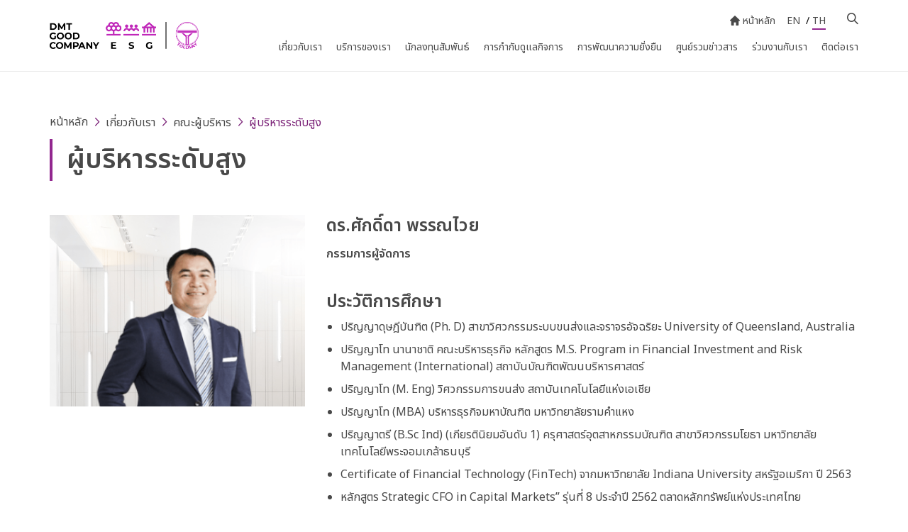

--- FILE ---
content_type: text/html; charset=UTF-8
request_url: https://www.tollway.co.th/th/leadership/top-management/44/%E0%B8%94%E0%B8%A3%E0%B8%A8%E0%B8%B1%E0%B8%81%E0%B8%94%E0%B8%B4%E0%B9%8C%E0%B8%94%E0%B8%B2-%E0%B8%9E%E0%B8%A3%E0%B8%A3%E0%B8%93%E0%B9%84%E0%B8%A7%E0%B8%A2
body_size: 11865
content:
<!DOCTYPE html>
<html lang="th">
<head>

    <!-- Made with love by www.optiwise.io | Optiwise Provides Data and Corporate Services Tools for Public Companies -->
        <script async src="https://www.googletagmanager.com/gtag/js?id=G-B7RWNJY8DK"></script>
   <script>
       window.dataLayer = window.dataLayer || [];
       function gtag(){dataLayer.push(arguments);}
       gtag('js', new Date());

       
       gtag('config', "G-B7RWNJY8DK");
   </script>



    


    



    <title>
        ดร.ศักดิ์ดา พรรณไวย | Don Muang Tollway
    </title>

    <!--
<link rel="apple-touch-icon" sizes="192x192" href="/storage/favicon-app.png">
-->

<link rel="shortcut icon" type="image/png" sizes="32x32"
      href="https://www.tollway.co.th/storage/favicon.png">
    <link rel="preconnect" href="https://fonts.googleapis.com">
<link rel="preconnect" href="https://fonts.gstatic.com" crossorigin>
<link href="https://fonts.googleapis.com/css2?family=Noto+Sans+Thai:wght@400;600;700&family=Poppins:wght@400;600;700&family=Sarabun:wght@400;600;700&display=swap" rel="stylesheet">
<link rel="stylesheet" href="https://cdnjs.cloudflare.com/ajax/libs/MaterialDesign-Webfont/5.8.55/css/materialdesignicons.min.css" integrity="sha512-x96qcyADhiw/CZY7QLOo7dB8i/REOEHZDhNfoDuJlyQ+yZzhdy91eAa4EkO7g3egt8obvLeJPoUKEKu5C5JYjA==" crossorigin="anonymous" />

    <link rel="stylesheet" href="/assets/node.e106e.css"/>

<link rel="stylesheet" href="/assets/vendor.391bd.css"/>
<link rel="stylesheet" href="/assets/app.e638c.css"/>

    
    <meta charset="utf-8">

<meta http-equiv="Content-Type" content="text/html; charset=utf-8">
<meta http-equiv="X-UA-Compatible" content="IE=edge">

<meta name="viewport" content="width=device-width, initial-scale=1, maximum-scale=1, shrink-to-fit=no">
<meta name="format-detection" content="telephone=no">
<!--
<meta name="apple-mobile-web-app-title" content="Atlas CMS">
<meta name="application-name" content="Atlas CMS">
-->

<meta name="csrf-token" content="ZoRGDcTBh95zwIOnND58NCmF5iyk7VcHzQIPykFz">


<link rel="canonical" href="https://www.tollway.co.th/th/leadership/top-management/44/%E0%B8%94%E0%B8%A3%E0%B8%A8%E0%B8%B1%E0%B8%81%E0%B8%94%E0%B8%B4%E0%B9%8C%E0%B8%94%E0%B8%B2-%E0%B8%9E%E0%B8%A3%E0%B8%A3%E0%B8%93%E0%B9%84%E0%B8%A7%E0%B8%A2"/>

<meta property="og:type" content="website" />
<meta property="og:title" content="ดร.ศักดิ์ดา พรรณไวย" />
<meta property="og:description" content="ประวัติการศึกษา     ปริญญาดุษฎีบันฑิต (Ph. D) สาขาวิศวกรรมระบบขนส่งและจราจรอัจฉริยะ University of Queensland, Australia   ปริญญาโท นานาชาติ คณะบริหารธุรกิจ หลักสูตร M.S. Program in Financial Investment and Risk Management (International) สถาบันบัณฑิตพัฒนบริหารศาสตร์   ปริญญาโท (M. Eng) วิศวกรรมการขนส่ง สถาบันเทคโนโลยีแห่งเอเชีย   ปริญญาโท (MBA) บริหารธุรกิจมหาบัณฑิต มหาวิทยาลัยรามคำแหง   ปริญญาตรี (B.Sc Ind) (เกียรตินิยมอันดับ 1) ครุศาสตร์อุตสาหกรรมบัณฑิต สาขาวิศวกรรมโยธา มหาวิทยาลัยเทคโนโลยีพระจอมเกล้าธนบุรี   Certificate of Financial Technology (FinTech) จากมหาวิทยาลัย Indiana University สหรัฐอเมริกา ปี 2563   หลักสูตร Strategic CFO in Capital Markets&amp;rdquo; รุ่นที่ 8 ประจำปี 2562 ตลาดหลักทรัพย์แห่งประเทศไทย   ได้รับการขึ้นทะเบียนประกอบวิชาชีพ วิศวกรรมควบคุม สาขาวิศวกรรมโยธา ระดับสามัญวิศวกร สภาวิศวกร (Professional Engineer : P.E.) และ ASEAN Engineer (ACPE) และ APEC Engineer สาขาวิศวกรรมโยธา      สายงานวิศวกรรม     The Asia Pacific Economic Cooperation (APEC): License No: THA-01-00024   The ASEAN Chartered Professional Engineer (ACPE): Licenses No: -02214/TH   Professional Engineer (P.E.) Council of Engineers (COE), Thailand        สายงานบริษัทจดทะเบียน     อบรม Strategic CFO in Capital Market รุ่นที่ 8 ตลาดหลักทรัพย์ฯ 18-19 กรกฎาคม 2562   อบรม Financial Statements for Directors - รุ่นที่ FSD 44/2021 IOD 18-19 พฤศจิกายน 2564   อบรม โครงการพัฒนาวิชาชีพนักลงทุนสัมพันธ์ ปี 2564, 11 ตุลาคม - 29 พฤศจิกายน 2564               ตำแหน่งปัจจุบันในบริษัทจดทะเบียน     กรรมการบริหาร กรรมการบริหารความเสี่ยง กรรมการพัฒนาธุรกิจและเลขานุการฯ กรรมการผู้จัดการ บริษัท ทางยกระดับดอนเมือง จำกัด (มหาชน)         ตำแหน่งที่สำคัญในอดีต     Executive Vice President Business and Finance (CFO)   ผู้ช่วยกรรมการผู้จัดการ บริษัท ทางยกระดับดอนเมือง จำกัด (มหาชน)   ผู้อำนวยการฝ่ายบริหารเงินและบัญชี การทางพิเศษแห่งประเทศไทย   ผู้อำนวยการฝ่ายวิจัยและพัฒนาระบบวิศวกรรมทางด่วน การทางพิเศษแห่งประเทศไทย         การถือหุ้น   ถือหุ้น 125,000 หุ้น คิดเป็น   0.01%" />
<meta property="og:url" content="https://www.tollway.co.th/th/leadership/top-management/44/%E0%B8%94%E0%B8%A3%E0%B8%A8%E0%B8%B1%E0%B8%81%E0%B8%94%E0%B8%B4%E0%B9%8C%E0%B8%94%E0%B8%B2-%E0%B8%9E%E0%B8%A3%E0%B8%A3%E0%B8%93%E0%B9%84%E0%B8%A7%E0%B8%A2" />
<meta property="og:image" content="https://www.tollway.co.th/glide/storage/leadership/12-sakda.png?h=350&fit=max&fm=webp&t=1769185412" />

            <meta name="twitter:title" content="ดร.ศักดิ์ดา พรรณไวย" />
<meta name="twitter:description" content="ประวัติการศึกษา     ปริญญาดุษฎีบันฑิต (Ph. D) สาขาวิศวกรรมระบบขนส่งและจราจรอัจฉริยะ University of Queensland, Australia   ปริญญาโท นานาชาติ คณะบริหารธุรกิจ หลักสูตร M.S. Program in Financial Investment and Risk Management (International) สถาบันบัณฑิตพัฒนบริหารศาสตร์   ปริญญาโท (M. Eng) วิศวกรรมการขนส่ง สถาบันเทคโนโลยีแห่งเอเชีย   ปริญญาโท (MBA) บริหารธุรกิจมหาบัณฑิต มหาวิทยาลัยรามคำแหง   ปริญญาตรี (B.Sc Ind) (เกียรตินิยมอันดับ 1) ครุศาสตร์อุตสาหกรรมบัณฑิต สาขาวิศวกรรมโยธา มหาวิทยาลัยเทคโนโลยีพระจอมเกล้าธนบุรี   Certificate of Financial Technology (FinTech) จากมหาวิทยาลัย Indiana University สหรัฐอเมริกา ปี 2563   หลักสูตร Strategic CFO in Capital Markets&amp;rdquo; รุ่นที่ 8 ประจำปี 2562 ตลาดหลักทรัพย์แห่งประเทศไทย   ได้รับการขึ้นทะเบียนประกอบวิชาชีพ วิศวกรรมควบคุม สาขาวิศวกรรมโยธา ระดับสามัญวิศวกร สภาวิศวกร (Professional Engineer : P.E.) และ ASEAN Engineer (ACPE) และ APEC Engineer สาขาวิศวกรรมโยธา      สายงานวิศวกรรม     The Asia Pacific Economic Cooperation (APEC): License No: THA-01-00024   The ASEAN Chartered Professional Engineer (ACPE): Licenses No: -02214/TH   Professional Engineer (P.E.) Council of Engineers (COE), Thailand        สายงานบริษัทจดทะเบียน     อบรม Strategic CFO in Capital Market รุ่นที่ 8 ตลาดหลักทรัพย์ฯ 18-19 กรกฎาคม 2562   อบรม Financial Statements for Directors - รุ่นที่ FSD 44/2021 IOD 18-19 พฤศจิกายน 2564   อบรม โครงการพัฒนาวิชาชีพนักลงทุนสัมพันธ์ ปี 2564, 11 ตุลาคม - 29 พฤศจิกายน 2564               ตำแหน่งปัจจุบันในบริษัทจดทะเบียน     กรรมการบริหาร กรรมการบริหารความเสี่ยง กรรมการพัฒนาธุรกิจและเลขานุการฯ กรรมการผู้จัดการ บริษัท ทางยกระดับดอนเมือง จำกัด (มหาชน)         ตำแหน่งที่สำคัญในอดีต     Executive Vice President Business and Finance (CFO)   ผู้ช่วยกรรมการผู้จัดการ บริษัท ทางยกระดับดอนเมือง จำกัด (มหาชน)   ผู้อำนวยการฝ่ายบริหารเงินและบัญชี การทางพิเศษแห่งประเทศไทย   ผู้อำนวยการฝ่ายวิจัยและพัฒนาระบบวิศวกรรมทางด่วน การทางพิเศษแห่งประเทศไทย         การถือหุ้น   ถือหุ้น 125,000 หุ้น คิดเป็น   0.01%" />
<meta name="twitter:url" content="https://www.tollway.co.th/th/leadership/top-management/44/%E0%B8%94%E0%B8%A3%E0%B8%A8%E0%B8%B1%E0%B8%81%E0%B8%94%E0%B8%B4%E0%B9%8C%E0%B8%94%E0%B8%B2-%E0%B8%9E%E0%B8%A3%E0%B8%A3%E0%B8%93%E0%B9%84%E0%B8%A7%E0%B8%A2" />
<meta name="twitter:images0" content="https://www.tollway.co.th/glide/storage/leadership/12-sakda.png?h=350&fit=max&fm=webp&t=1769185412" />

</head>
<body>





<div id="vue-app" data-app>

    <div v-cloak>

        <header-layout class="">

    <div class="container d-block px-md-0">

        <div class="row row--gutter-15 align-items-center justify-content-between">
            <div class="col-12">
                <div class="header__menu-wrapper">
                    <div class="header__logo-wrapper">
                        <a href="https://www.tollway.co.th/th/home" target="_self" class="header__logo">
                            <img src="/storage/logo/logo.png" alt="Tollway" class="img-fluid img-logo">
                        </a>
                    </div>

                    <div class="header__menu">
                        <div class="header__top-aside">
                            <a href="https://www.tollway.co.th/th/home" target="_self" class="header__corporate-link">
                                <i class="icon-home"></i>
                                หน้าหลัก
                            </a>

                            <div class="header__language">
    <div class="header__language-item ">
        <a href="https://www.tollway.co.th/en/leadership/top-management/44/%E0%B8%94%E0%B8%A3%E0%B8%A8%E0%B8%B1%E0%B8%81%E0%B8%94%E0%B8%B4%E0%B9%8C%E0%B8%94%E0%B8%B2-%E0%B8%9E%E0%B8%A3%E0%B8%A3%E0%B8%93%E0%B9%84%E0%B8%A7%E0%B8%A2" class="header__language-link">EN</a>
    </div>
    <div class="header__language-item active">
        <span>/</span>
        <a href="https://www.tollway.co.th/th/leadership/top-management/44/%E0%B8%94%E0%B8%A3%E0%B8%A8%E0%B8%B1%E0%B8%81%E0%B8%94%E0%B8%B4%E0%B9%8C%E0%B8%94%E0%B8%B2-%E0%B8%9E%E0%B8%A3%E0%B8%A3%E0%B8%93%E0%B9%84%E0%B8%A7%E0%B8%A2" class="header__language-link">TH</a>
    </div>
</div>

                            <a href="https://www.tollway.co.th/th/search" class="header__search">
                                <i class="icon-search"></i>
                            </a>
                        </div>

                        <div class="header__wrapper">
                            <div class="header__main">
                                <div class="navbar-main collapse" id="menuHamburger">
    <div class="navbar-main__wrapper">
        <ul class="navbar-nav navbar-main__lv1 v-dropdown-toggle">

                                                <li class="nav-item d-block d-xl-none">
                        <a class="nav-link" href="https://www.tollway.co.th/th/home" target="_self">
                            <span class="nav__title">หน้าหลัก</span>
                        </a>
                    </li>
                                                                <li class="nav-item dropdown">
                        <a class="nav-link dropdown-toggle" data-toggle="dropdown" aria-haspopup="true"
                           aria-expanded="false" href="javascript:;">
                            <span class="nav__title">เกี่ยวกับเรา</span>
                            <span class="nav__icon nav__icon--lv1"></span>
                        </a>

                        <div class="dropdown-menu">
                            <div class="dropdown-menu__wrapper">
                                <div class="dropdown-menu__aside">
                                    <p class="dropdown-menu__title">เกี่ยวกับเรา</p>
                                                                            <small class="menu__text">บริษัท ทางยกระดับดอนเมือง จำกัด (มหาชน) (&ldquo;บริษัทฯ&rdquo;) เป็นบริษัทเอกชนผู้รับสัมปทานในการก่อสร้างและให้บริการทางยกระดับอุตราภิมุขช่วงดินแดงถึงอนุสรณ์สถาน</small>
                                                                    </div>
                                <div class="dropdown-menu__main">
                                    <ul class="navbar-main__lv2">
                                                                                                                                    <li class="nav-item">
                                                    <a href="https://www.tollway.co.th/th/about-us/dmt-today" target="_self" class="nav-link nav-link--lv2">
                                                        <span class="nav__title">ภาพรวมธุรกิจ DMT</span>
                                                    </a>
                                                </li>
                                                                                                                                                                                <li class="nav-item">
                                                    <a href="https://www.tollway.co.th/th/about-us/vision-mission-and-core-values" target="_self" class="nav-link nav-link--lv2">
                                                        <span class="nav__title">วิสัยทัศน์, พันธกิจ และค่านิยมองค์กร</span>
                                                    </a>
                                                </li>
                                                                                                                                                                                <li class="nav-item">
                                                    <a href="https://www.tollway.co.th/th/about-us/our-stories" target="_self" class="nav-link nav-link--lv2">
                                                        <span class="nav__title">ประวัติบริษัท</span>
                                                    </a>
                                                </li>
                                                                                                                                                                                <li class="nav-item">
                                                    <a href="https://www.tollway.co.th/th/about-us/message-from-chairman" target="_self" class="nav-link nav-link--lv2">
                                                        <span class="nav__title">สารจากประธานกรรมการ</span>
                                                    </a>
                                                </li>
                                                                                                                                                                                <li class="nav-item">
                                                    <a href="https://www.tollway.co.th/th/about-us/organization-structure" target="_self" class="nav-link nav-link--lv2">
                                                        <span class="nav__title">โครงสร้างการจัดการ</span>
                                                    </a>
                                                </li>
                                                                                                                                                                                <li class="nav-item">
                                                    <a href="https://www.tollway.co.th/th/leadership/board-of-directors" target="_self" class="nav-link nav-link--lv2">
                                                        <span class="nav__title">คณะกรรมการบริษัท</span>
                                                    </a>
                                                </li>
                                                                                                                                                                                <li class="nav-item">
                                                    <a href="javascript:;" target="_self" class="nav-link nav-link--lv2">
                                                        <span class="nav__title">คณะกรรมการชุดย่อย</span>
                                                        <span class="nav__icon nav__icon--lv2"></span>
                                                    </a>
                                                    <ul class="dropdown-menu navbar-main__lv3">
                                                                                                                    <li class="nav-item">
                                                                <a href="https://www.tollway.co.th/th/leadership/audit-committee" target="_self"
                                                                   class="nav-link nav-link--lv3">
                                                                    <span class="nav__title">คณะกรรมการตรวจสอบ</span></a>
                                                            </li>
                                                                                                                    <li class="nav-item">
                                                                <a href="https://www.tollway.co.th/th/leadership/executive-committee" target="_self"
                                                                   class="nav-link nav-link--lv3">
                                                                    <span class="nav__title">คณะกรรมการบริหาร</span></a>
                                                            </li>
                                                                                                                    <li class="nav-item">
                                                                <a href="https://www.tollway.co.th/th/leadership/risk-management-committee" target="_self"
                                                                   class="nav-link nav-link--lv3">
                                                                    <span class="nav__title">คณะกรรมการบริหารความเสี่ยง</span></a>
                                                            </li>
                                                                                                                    <li class="nav-item">
                                                                <a href="https://www.tollway.co.th/th/leadership/nomination-and-compensation-committee" target="_self"
                                                                   class="nav-link nav-link--lv3">
                                                                    <span class="nav__title">คณะกรรมการสรรหาและพิจารณาค่าตอบแทน</span></a>
                                                            </li>
                                                                                                            </ul>
                                                </li>
                                                                                                                                                                                <li class="nav-item">
                                                    <a href="javascript:;" target="_self" class="nav-link nav-link--lv2">
                                                        <span class="nav__title">คณะผู้บริหาร</span>
                                                        <span class="nav__icon nav__icon--lv2"></span>
                                                    </a>
                                                    <ul class="dropdown-menu navbar-main__lv3">
                                                                                                                    <li class="nav-item">
                                                                <a href="https://www.tollway.co.th/th/leadership/top-management" target="_self"
                                                                   class="nav-link nav-link--lv3">
                                                                    <span class="nav__title">ผู้บริหารระดับสูง</span></a>
                                                            </li>
                                                                                                                    <li class="nav-item">
                                                                <a href="https://www.tollway.co.th/th/leadership/middle-management" target="_self"
                                                                   class="nav-link nav-link--lv3">
                                                                    <span class="nav__title">ผู้บริหารระดับกลาง</span></a>
                                                            </li>
                                                                                                            </ul>
                                                </li>
                                                                                                                                                                                <li class="nav-item">
                                                    <a href="https://www.tollway.co.th/th/our-pride" target="_self" class="nav-link nav-link--lv2">
                                                        <span class="nav__title">รางวัลเกียรติยศ</span>
                                                    </a>
                                                </li>
                                                                                                                                                                                <li class="nav-item">
                                                    <a href="https://www.tollway.co.th/th/about-us/standard-certifications" target="_self" class="nav-link nav-link--lv2">
                                                        <span class="nav__title">การรับรองมาตรฐาน</span>
                                                    </a>
                                                </li>
                                                                                                                        </ul>
                                </div>
                            </div>

                        </div>
                    </li>
                                                                <li class="nav-item dropdown">
                        <a class="nav-link dropdown-toggle" data-toggle="dropdown" aria-haspopup="true"
                           aria-expanded="false" href="javascript:;">
                            <span class="nav__title">บริการของเรา</span>
                            <span class="nav__icon nav__icon--lv1"></span>
                        </a>

                        <div class="dropdown-menu">
                            <div class="dropdown-menu__wrapper">
                                <div class="dropdown-menu__aside">
                                    <p class="dropdown-menu__title">บริการของเรา</p>
                                                                            <small class="menu__text">ความสะดวกรวดเร็วพร้อมความปลอดภัยในการเดินทางตลอดเส้นทางของผู้ใช้ทางยกระดับดอนเมืองเป็นสิ่งที่บริษัทฯ ให้ความสำคัญสูงสุด</small>
                                                                    </div>
                                <div class="dropdown-menu__main">
                                    <ul class="navbar-main__lv2">
                                                                                                                                    <li class="nav-item">
                                                    <a href="https://www.tollway.co.th/th/our-services/toll-rates" target="_self" class="nav-link nav-link--lv2">
                                                        <span class="nav__title">อัตราค่าผ่านทาง</span>
                                                    </a>
                                                </li>
                                                                                                                                                                                <li class="nav-item">
                                                    <a href="https://www.tollway.co.th/th/our-services/how-to-pay-tolls" target="_self" class="nav-link nav-link--lv2">
                                                        <span class="nav__title">วิธีการชำระค่าผ่านทาง</span>
                                                    </a>
                                                </li>
                                                                                                                                                                                <li class="nav-item">
                                                    <a href="https://www.tollway.co.th/th/our-services/assistance-services" target="_self" class="nav-link nav-link--lv2">
                                                        <span class="nav__title">บริการให้ความช่วยเหลือ</span>
                                                    </a>
                                                </li>
                                                                                                                                                                                <li class="nav-item">
                                                    <a href="https://www.tollway.co.th/th/our-services/safety-standards" target="_self" class="nav-link nav-link--lv2">
                                                        <span class="nav__title">มาตรฐานความปลอดภัย</span>
                                                    </a>
                                                </li>
                                                                                                                                                                                <li class="nav-item">
                                                    <a href="https://www.tollway.co.th/th/our-services/ev-map" target="_self" class="nav-link nav-link--lv2">
                                                        <span class="nav__title">แผนที่สถานีอัดประจุไฟฟ้า</span>
                                                    </a>
                                                </li>
                                                                                                                        </ul>
                                </div>
                            </div>

                        </div>
                    </li>
                                                                <li class="nav-item dropdown">
                        <a class="nav-link dropdown-toggle" data-toggle="dropdown" aria-haspopup="true"
                           aria-expanded="false" href="javascript:;">
                            <span class="nav__title">นักลงทุนสัมพันธ์</span>
                            <span class="nav__icon nav__icon--lv1"></span>
                        </a>

                        <div class="dropdown-menu">
                            <div class="dropdown-menu__wrapper">
                                <div class="dropdown-menu__aside">
                                    <p class="dropdown-menu__title">นักลงทุนสัมพันธ์</p>
                                                                    </div>
                                <div class="dropdown-menu__main">
                                    <ul class="navbar-main__lv2">
                                                                                                                                    <li class="nav-item">
                                                    <a href="https://www.tollway.co.th/th/investor-relations/home" target="_self" class="nav-link nav-link--lv2">
                                                        <span class="nav__title">หน้าหลักนักลงทุนสัมพันธ์</span>
                                                    </a>
                                                </li>
                                                                                                                                                                                <li class="nav-item">
                                                    <a href="javascript:;" target="_self" class="nav-link nav-link--lv2">
                                                        <span class="nav__title">ข้อมูลทางการเงิน</span>
                                                        <span class="nav__icon nav__icon--lv2"></span>
                                                    </a>
                                                    <ul class="dropdown-menu navbar-main__lv3">
                                                                                                                    <li class="nav-item">
                                                                <a href="https://www.tollway.co.th/th/investor-relations/financial-information/traffic-volume" target="_self"
                                                                   class="nav-link nav-link--lv3">
                                                                    <span class="nav__title">ปริมาณการจราจร</span></a>
                                                            </li>
                                                                                                                    <li class="nav-item">
                                                                <a href="https://www.tollway.co.th/th/investor-relations/financial-information/financial-highlights" target="_self"
                                                                   class="nav-link nav-link--lv3">
                                                                    <span class="nav__title">ข้อมูลสำคัญทางการเงิน</span></a>
                                                            </li>
                                                                                                                    <li class="nav-item">
                                                                <a href="https://www.tollway.co.th/th/investor-relations/document/quarterly-results" target="_self"
                                                                   class="nav-link nav-link--lv3">
                                                                    <span class="nav__title">รายงานผลประกอบการรายไตรมาส</span></a>
                                                            </li>
                                                                                                                    <li class="nav-item">
                                                                <a href="https://www.tollway.co.th/th/investor-relations/document/fact-sheets" target="_self"
                                                                   class="nav-link nav-link--lv3">
                                                                    <span class="nav__title">Fact Sheets</span></a>
                                                            </li>
                                                                                                            </ul>
                                                </li>
                                                                                                                                                                                <li class="nav-item">
                                                    <a href="javascript:;" target="_self" class="nav-link nav-link--lv2">
                                                        <span class="nav__title">ข้อมูลราคาหลักทรัพย์</span>
                                                        <span class="nav__icon nav__icon--lv2"></span>
                                                    </a>
                                                    <ul class="dropdown-menu navbar-main__lv3">
                                                                                                                    <li class="nav-item">
                                                                <a href="https://www.tollway.co.th/th/investor-relations/stock-quote" target="_self"
                                                                   class="nav-link nav-link--lv3">
                                                                    <span class="nav__title">ราคาหลักทรัพย์</span></a>
                                                            </li>
                                                                                                                    <li class="nav-item">
                                                                <a href="https://www.tollway.co.th/th/investor-relations/investment-calculator" target="_self"
                                                                   class="nav-link nav-link--lv3">
                                                                    <span class="nav__title">เครื่องคำนวณการลงทุน</span></a>
                                                            </li>
                                                                                                            </ul>
                                                </li>
                                                                                                                                                                                <li class="nav-item">
                                                    <a href="javascript:;" target="_self" class="nav-link nav-link--lv2">
                                                        <span class="nav__title">ข้อมูลผู้ถือหุ้น</span>
                                                        <span class="nav__icon nav__icon--lv2"></span>
                                                    </a>
                                                    <ul class="dropdown-menu navbar-main__lv3">
                                                                                                                    <li class="nav-item">
                                                                <a href="https://www.tollway.co.th/th/investor-relations/shareholder-information/major-shareholders" target="_self"
                                                                   class="nav-link nav-link--lv3">
                                                                    <span class="nav__title">ผู้ถือหุ้นรายใหญ่</span></a>
                                                            </li>
                                                                                                                    <li class="nav-item">
                                                                <a href="https://www.tollway.co.th/th/investor-relations/document/shareholder-meetings" target="_self"
                                                                   class="nav-link nav-link--lv3">
                                                                    <span class="nav__title">ประชุมผู้ถือหุ้น</span></a>
                                                            </li>
                                                                                                                    <li class="nav-item">
                                                                <a href="https://www.tollway.co.th/th/investor-relations/shareholder-information/dividend-policy-and-payments" target="_self"
                                                                   class="nav-link nav-link--lv3">
                                                                    <span class="nav__title">การจ่ายเงินปันผล</span></a>
                                                            </li>
                                                                                                                    <li class="nav-item">
                                                                <a href="https://www.tollway.co.th/th/investor-relations/shareholder-information/rights-of-shareholders" target="_self"
                                                                   class="nav-link nav-link--lv3">
                                                                    <span class="nav__title">สิทธิของผู้ถือหุ้น</span></a>
                                                            </li>
                                                                                                            </ul>
                                                </li>
                                                                                                                                                                                <li class="nav-item">
                                                    <a href="https://www.tollway.co.th/th/investor-relations/document/presentations" target="_self" class="nav-link nav-link--lv2">
                                                        <span class="nav__title">เอกสารนำเสนอ และเว็บแคสต์</span>
                                                    </a>
                                                </li>
                                                                                                                                                                                <li class="nav-item">
                                                    <a href="javascript:;" target="_self" class="nav-link nav-link--lv2">
                                                        <span class="nav__title">เอกสารเผยแพร่</span>
                                                        <span class="nav__icon nav__icon--lv2"></span>
                                                    </a>
                                                    <ul class="dropdown-menu navbar-main__lv3">
                                                                                                                    <li class="nav-item">
                                                                <a href="https://market.sec.or.th/public/ipos/IPOSEQ01.aspx?TransID=281618&amp;lang=th" target="_blank"
                                                                   class="nav-link nav-link--lv3">
                                                                    <span class="nav__title">หนังสือชี้ชวน</span></a>
                                                            </li>
                                                                                                                    <li class="nav-item">
                                                                <a href="https://www.tollway.co.th/th/investor-relations/document/annual-reports" target="_self"
                                                                   class="nav-link nav-link--lv3">
                                                                    <span class="nav__title">รายงานประจำปี</span></a>
                                                            </li>
                                                                                                                    <li class="nav-item">
                                                                <a href="https://www.tollway.co.th/th/investor-relations/resource-center" target="_self"
                                                                   class="nav-link nav-link--lv3">
                                                                    <span class="nav__title">ศูนย์รวมเอกสารเผยแพร่</span></a>
                                                            </li>
                                                                                                            </ul>
                                                </li>
                                                                                                                                                                                <li class="nav-item">
                                                    <a href="javascript:;" target="_self" class="nav-link nav-link--lv2">
                                                        <span class="nav__title">ข่าวและกิจกรรม</span>
                                                        <span class="nav__icon nav__icon--lv2"></span>
                                                    </a>
                                                    <ul class="dropdown-menu navbar-main__lv3">
                                                                                                                    <li class="nav-item">
                                                                <a href="https://www.tollway.co.th/th/investor-relations/newsroom/set-announcements" target="_self"
                                                                   class="nav-link nav-link--lv3">
                                                                    <span class="nav__title">ข่าวแจ้งตลาดหลักทรัพย์</span></a>
                                                            </li>
                                                                                                                    <li class="nav-item">
                                                                <a href="https://www.tollway.co.th/th/investor-relations/newsroom/press-releases" target="_self"
                                                                   class="nav-link nav-link--lv3">
                                                                    <span class="nav__title">ข่าวแจ้งสื่อมวลชน</span></a>
                                                            </li>
                                                                                                                    <li class="nav-item">
                                                                <a href="https://www.tollway.co.th/th/investor-relations/calendar" target="_self"
                                                                   class="nav-link nav-link--lv3">
                                                                    <span class="nav__title">ปฏิทินนักลงทุน</span></a>
                                                            </li>
                                                                                                            </ul>
                                                </li>
                                                                                                                                                                                <li class="nav-item">
                                                    <a href="javascript:;" target="_self" class="nav-link nav-link--lv2">
                                                        <span class="nav__title">สอบถามข้อมูล</span>
                                                        <span class="nav__icon nav__icon--lv2"></span>
                                                    </a>
                                                    <ul class="dropdown-menu navbar-main__lv3">
                                                                                                                    <li class="nav-item">
                                                                <a href="https://www.tollway.co.th/th/investor-relations/information-inquiry/contact-ir" target="_self"
                                                                   class="nav-link nav-link--lv3">
                                                                    <span class="nav__title">ข้อมูลติดต่อนักลงทุน</span></a>
                                                            </li>
                                                                                                                    <li class="nav-item">
                                                                <a href="https://www.tollway.co.th/th/investor-relations/information-inquiry/news-subscription" target="_self"
                                                                   class="nav-link nav-link--lv3">
                                                                    <span class="nav__title">สมัครรับข่าวสาร</span></a>
                                                            </li>
                                                                                                                    <li class="nav-item">
                                                                <a href="https://www.tollway.co.th/th/investor-relations/information-inquiry/faq" target="_self"
                                                                   class="nav-link nav-link--lv3">
                                                                    <span class="nav__title">คำถามที่พบบ่อย</span></a>
                                                            </li>
                                                                                                            </ul>
                                                </li>
                                                                                                                        </ul>
                                </div>
                            </div>

                        </div>
                    </li>
                                                                <li class="nav-item dropdown">
                        <a class="nav-link dropdown-toggle" data-toggle="dropdown" aria-haspopup="true"
                           aria-expanded="false" href="javascript:;">
                            <span class="nav__title">การกำกับดูแลกิจการ</span>
                            <span class="nav__icon nav__icon--lv1"></span>
                        </a>

                        <div class="dropdown-menu">
                            <div class="dropdown-menu__wrapper">
                                <div class="dropdown-menu__aside">
                                    <p class="dropdown-menu__title">การกำกับดูแลกิจการ</p>
                                                                            <small class="menu__text">แนวทางในการดำเนินงานของบริษัทเพื่อให้เกิดประสิทธิภาพในการดำเนินงาน และยังทำให้เกิดความโปร่งใสต่อนักลงทุน</small>
                                                                    </div>
                                <div class="dropdown-menu__main">
                                    <ul class="navbar-main__lv2">
                                                                                                                                    <li class="nav-item">
                                                    <a href="https://www.tollway.co.th/th/corporate-governance/corporate-governance-policies" target="_self" class="nav-link nav-link--lv2">
                                                        <span class="nav__title">นโยบายการกำกับการดูแลกิจการ</span>
                                                    </a>
                                                </li>
                                                                                                                                                                                <li class="nav-item">
                                                    <a href="https://www.tollway.co.th/th/corporate-governance/whistleblowing-form" target="_self" class="nav-link nav-link--lv2">
                                                        <span class="nav__title">ช่องทางแจ้งเบาะแสการทุจริตประพฤติมิชอบ</span>
                                                    </a>
                                                </li>
                                                                                                                                                                                <li class="nav-item">
                                                    <a href="https://www.tollway.co.th/th/contact-us?topic_id=5#contact-form" target="_self" class="nav-link nav-link--lv2">
                                                        <span class="nav__title">ติดต่อเลขานุการบริษัท</span>
                                                    </a>
                                                </li>
                                                                                                                        </ul>
                                </div>
                            </div>

                        </div>
                    </li>
                                                                <li class="nav-item dropdown">
                        <a class="nav-link dropdown-toggle" data-toggle="dropdown" aria-haspopup="true"
                           aria-expanded="false" href="javascript:;">
                            <span class="nav__title">การพัฒนาความยั่งยืน</span>
                            <span class="nav__icon nav__icon--lv1"></span>
                        </a>

                        <div class="dropdown-menu">
                            <div class="dropdown-menu__wrapper">
                                <div class="dropdown-menu__aside">
                                    <p class="dropdown-menu__title">การพัฒนาความยั่งยืน</p>
                                                                            <small class="menu__text">ความรับผิดชอบเพื่อสังคม คือ ความมุ่งมั่นที่จะร่วมยกระดับคุณภาพชีวิตคนไทยในด้านต่างๆ เพื่อให้สังคมเกิดการพัฒนาและเป็นประโยชน์อย่างยั่งยืนให้แก่สังคมไทย ทั้งต่อพนักงาน ผู้ใช้ทาง และสาธารณชน</small>
                                                                    </div>
                                <div class="dropdown-menu__main">
                                    <ul class="navbar-main__lv2">
                                                                                                                                    <li class="nav-item">
                                                    <a href="https://www.tollway.co.th/th/sustainability/home" target="_self" class="nav-link nav-link--lv2">
                                                        <span class="nav__title">กลยุทธ์การพัฒนาความยั่งยืน</span>
                                                    </a>
                                                </li>
                                                                                                                                                                                <li class="nav-item">
                                                    <a href="https://www.tollway.co.th/th/sustainability/message-from-ceo-and-managing-director" target="_self" class="nav-link nav-link--lv2">
                                                        <span class="nav__title">สารจากประธานเจ้าหน้าที่บริหาร และกรรมการผู้จัดการ</span>
                                                    </a>
                                                </li>
                                                                                                                                                                                <li class="nav-item">
                                                    <a href="https://www.tollway.co.th/th/sustainability/sustainability-management-policy-and-targets" target="_self" class="nav-link nav-link--lv2">
                                                        <span class="nav__title">นโยบายและเป้าหมายการจัดการด้านความยั่งยืน</span>
                                                    </a>
                                                </li>
                                                                                                                                                                                <li class="nav-item">
                                                    <a href="https://www.tollway.co.th/th/sustainability/impact-management-to-stakeholders-in-the-business-value-chain" target="_self" class="nav-link nav-link--lv2">
                                                        <span class="nav__title">การจัดการผลกระทบต่อผู้มีส่วนได้เสียในห่วงโซ่คุณค่าของธุรกิจ</span>
                                                    </a>
                                                </li>
                                                                                                                                                                                <li class="nav-item">
                                                    <a href="https://www.tollway.co.th/th/sustainability/environment" target="_self" class="nav-link nav-link--lv2">
                                                        <span class="nav__title">มิติสิ่งแวดล้อม</span>
                                                    </a>
                                                </li>
                                                                                                                                                                                <li class="nav-item">
                                                    <a href="https://www.tollway.co.th/th/sustainability/social" target="_self" class="nav-link nav-link--lv2">
                                                        <span class="nav__title">มิติสังคม</span>
                                                    </a>
                                                </li>
                                                                                                                                                                                <li class="nav-item">
                                                    <a href="https://www.tollway.co.th/th/sustainability/governance-and-economic" target="_self" class="nav-link nav-link--lv2">
                                                        <span class="nav__title">มิติเศรษฐกิจและการกำกับดูแลกิจการ</span>
                                                    </a>
                                                </li>
                                                                                                                                                                                <li class="nav-item">
                                                    <a href="https://www.tollway.co.th/th/document/sustainability-reports" target="_self" class="nav-link nav-link--lv2">
                                                        <span class="nav__title">รายงานความยั่งยืน</span>
                                                    </a>
                                                </li>
                                                                                                                                                                                <li class="nav-item">
                                                    <a href="https://www.tollway.co.th/th/newsroom/social-activities" target="_self" class="nav-link nav-link--lv2">
                                                        <span class="nav__title">กิจกรรมเพื่อสังคม</span>
                                                    </a>
                                                </li>
                                                                                                                        </ul>
                                </div>
                            </div>

                        </div>
                    </li>
                                                                <li class="nav-item dropdown">
                        <a class="nav-link dropdown-toggle" data-toggle="dropdown" aria-haspopup="true"
                           aria-expanded="false" href="javascript:;">
                            <span class="nav__title">ศูนย์รวมข่าวสาร</span>
                            <span class="nav__icon nav__icon--lv1"></span>
                        </a>

                        <div class="dropdown-menu">
                            <div class="dropdown-menu__wrapper">
                                <div class="dropdown-menu__aside">
                                    <p class="dropdown-menu__title">ศูนย์รวมข่าวสาร</p>
                                                                    </div>
                                <div class="dropdown-menu__main">
                                    <ul class="navbar-main__lv2">
                                                                                                                                    <li class="nav-item">
                                                    <a href="https://www.tollway.co.th/th/newsroom/purchasing" target="_self" class="nav-link nav-link--lv2">
                                                        <span class="nav__title">จัดซื้อ-ประกวดราคา</span>
                                                    </a>
                                                </li>
                                                                                                                                                                                <li class="nav-item">
                                                    <a href="https://www.tollway.co.th/th/newsroom/corporate-news-and-activities" target="_self" class="nav-link nav-link--lv2">
                                                        <span class="nav__title">ข่าวสารและกิจกรรม</span>
                                                    </a>
                                                </li>
                                                                                                                                                                                <li class="nav-item">
                                                    <a href="javascript:;" target="_self" class="nav-link nav-link--lv2">
                                                        <span class="nav__title">ข่าวสารนักลงทุนสัมพันธ์</span>
                                                        <span class="nav__icon nav__icon--lv2"></span>
                                                    </a>
                                                    <ul class="dropdown-menu navbar-main__lv3">
                                                                                                                    <li class="nav-item">
                                                                <a href="https://www.tollway.co.th/th/investor-relations/newsroom/set-announcements" target="_self"
                                                                   class="nav-link nav-link--lv3">
                                                                    <span class="nav__title">ข่าวแจ้งตลาดหลักทรัพย์</span></a>
                                                            </li>
                                                                                                                    <li class="nav-item">
                                                                <a href="https://www.tollway.co.th/th/investor-relations/newsroom/press-releases" target="_self"
                                                                   class="nav-link nav-link--lv3">
                                                                    <span class="nav__title">ข่าวแจ้งสื่อมวลชน</span></a>
                                                            </li>
                                                                                                            </ul>
                                                </li>
                                                                                                                                                                                <li class="nav-item">
                                                    <a href="https://www.tollway.co.th/th/newsroom/iso-activities" target="_self" class="nav-link nav-link--lv2">
                                                        <span class="nav__title">กิจกรรม ISO</span>
                                                    </a>
                                                </li>
                                                                                                                                                                                <li class="nav-item">
                                                    <a href="https://www.tollway.co.th/th/newsroom/social-activities" target="_self" class="nav-link nav-link--lv2">
                                                        <span class="nav__title">กิจกรรมเพื่อสังคม</span>
                                                    </a>
                                                </li>
                                                                                                                                                                                <li class="nav-item">
                                                    <a href="https://www.tollway.co.th/th/document/dmt-magazines" target="_self" class="nav-link nav-link--lv2">
                                                        <span class="nav__title">วารสาร Tollway...Your way</span>
                                                    </a>
                                                </li>
                                                                                                                                                                                <li class="nav-item">
                                                    <a href="https://www.tollway.co.th/th/newsroom/news-clippings" target="_self" class="nav-link nav-link--lv2">
                                                        <span class="nav__title">สื่อสิ่งพิมพ์</span>
                                                    </a>
                                                </li>
                                                                                                                                                                                <li class="nav-item">
                                                    <a href="https://www.tollway.co.th/th/newsroom/videos-and-tvcs" target="_self" class="nav-link nav-link--lv2">
                                                        <span class="nav__title">ภาพยนตร์โฆษณา และ สื่อโทรทัศน์</span>
                                                    </a>
                                                </li>
                                                                                                                                                                                <li class="nav-item">
                                                    <a href="https://www.tollway.co.th/th/newsroom/radios" target="_self" class="nav-link nav-link--lv2">
                                                        <span class="nav__title">สื่อวิทยุ</span>
                                                    </a>
                                                </li>
                                                                                                                        </ul>
                                </div>
                            </div>

                        </div>
                    </li>
                                                                <li class="nav-item dropdown">
                        <a class="nav-link dropdown-toggle" data-toggle="dropdown" aria-haspopup="true"
                           aria-expanded="false" href="javascript:;">
                            <span class="nav__title">ร่วมงานกับเรา</span>
                            <span class="nav__icon nav__icon--lv1"></span>
                        </a>

                        <div class="dropdown-menu">
                            <div class="dropdown-menu__wrapper">
                                <div class="dropdown-menu__aside">
                                    <p class="dropdown-menu__title">ร่วมงานกับเรา</p>
                                                                            <small class="menu__text">สรรหารักษาพนักงานที่มีความสามารถในการปฏิบัติงาน มุ่งพัฒนาพนักงาน ส่งเสริมพนักงานให้มีโอกาสในความก้าวหน้า และความมั่นคงในอาชีพ</small>
                                                                    </div>
                                <div class="dropdown-menu__main">
                                    <ul class="navbar-main__lv2">
                                                                                                                                    <li class="nav-item">
                                                    <a href="https://www.tollway.co.th/th/careers/life-at-dmt" target="_self" class="nav-link nav-link--lv2">
                                                        <span class="nav__title">Life @ DMT</span>
                                                    </a>
                                                </li>
                                                                                                                                                                                <li class="nav-item">
                                                    <a href="https://www.tollway.co.th/th/careers/why-work-with-dmt" target="_self" class="nav-link nav-link--lv2">
                                                        <span class="nav__title">ร่วมงานกับเรา</span>
                                                    </a>
                                                </li>
                                                                                                                                                                                <li class="nav-item">
                                                    <a href="https://www.tollway.co.th/th/careers/job-openings" target="_self" class="nav-link nav-link--lv2">
                                                        <span class="nav__title">ตำแหน่งงานว่าง</span>
                                                    </a>
                                                </li>
                                                                                                                                                                                <li class="nav-item">
                                                    <a href="https://www.tollway.co.th/th/careers/application-form" target="_self" class="nav-link nav-link--lv2">
                                                        <span class="nav__title">แบบฟอร์มสมัครงาน</span>
                                                    </a>
                                                </li>
                                                                                                                                                                                <li class="nav-item">
                                                    <a href="https://www.tollway.co.th/th/newsroom/employee-engagement-activities" target="_self" class="nav-link nav-link--lv2">
                                                        <span class="nav__title">กิจกรรมสร้างความผูกพันกับพนักงาน</span>
                                                    </a>
                                                </li>
                                                                                                                        </ul>
                                </div>
                            </div>

                        </div>
                    </li>
                                                                <li class="nav-item ">
                        <a class="nav-link" href="https://www.tollway.co.th/th/contact-us" target="_self">
                            <span class="nav__title">ติดต่อเรา</span>
                        </a>
                    </li>
                                    </ul>
    </div>
</div>
                            </div>

                            <div class="header__aside">
                                <div class="header__language">
    <div class="header__language-item ">
        <a href="https://www.tollway.co.th/en/leadership/top-management/44/%E0%B8%94%E0%B8%A3%E0%B8%A8%E0%B8%B1%E0%B8%81%E0%B8%94%E0%B8%B4%E0%B9%8C%E0%B8%94%E0%B8%B2-%E0%B8%9E%E0%B8%A3%E0%B8%A3%E0%B8%93%E0%B9%84%E0%B8%A7%E0%B8%A2" class="header__language-link">EN</a>
    </div>
    <div class="header__language-item active">
        <span>/</span>
        <a href="https://www.tollway.co.th/th/leadership/top-management/44/%E0%B8%94%E0%B8%A3%E0%B8%A8%E0%B8%B1%E0%B8%81%E0%B8%94%E0%B8%B4%E0%B9%8C%E0%B8%94%E0%B8%B2-%E0%B8%9E%E0%B8%A3%E0%B8%A3%E0%B8%93%E0%B9%84%E0%B8%A7%E0%B8%A2" class="header__language-link">TH</a>
    </div>
</div>

                                <a href="https://www.tollway.co.th/th/search" class="header__search">
                                    <i class="icon-search"></i>
                                </a>

                                <div class="header__toggler-wrapper">
                                    <button class="header__toggler navbar-toggler collapsed" type="button"
                                            data-toggle="collapse"
                                            data-target="#menuHamburger" aria-controls="menuHamburger" aria-expanded="false"
                                            aria-label="Toggle navigation">
                                        <span></span>
                                        <span></span>
                                        <span></span>
                                    </button>
                                </div>
                            </div>

                        </div>
                    </div>
                </div>
            </div>
        </div>
    </div>

</header-layout>


        <main class="main">

    <header class="page-header">
    <div class="container">
        <div class="row">
            <div class="col-12 d-none d-md-block">
                <nav class="page-header__breadcrumb" aria-label="breadcrumb">
    <ol class="breadcrumb">
        <li class="breadcrumb-item">
            <a class="breadcrumb-link" href="https://www.tollway.co.th/th/home">
                <span class="breadcrumb__title">หน้าหลัก</span>
            </a>
        </li>
                                    <li class="breadcrumb-item" >
                    <a class="breadcrumb-link" href="https://www.tollway.co.th/th/about-us/dmt-today" target="_self">
                        <span class="breadcrumb__title">เกี่ยวกับเรา</span>
                    </a>
                </li>
                            <li class="breadcrumb-item" >
                    <a class="breadcrumb-link" href="https://www.tollway.co.th/th/leadership/management-team" target="_self">
                        <span class="breadcrumb__title">คณะผู้บริหาร</span>
                    </a>
                </li>
                            <li class="breadcrumb-item" aria-current=page>
                    <a class="breadcrumb-link" href="https://www.tollway.co.th/th/leadership/top-management" target="_self">
                        <span class="breadcrumb__title">ผู้บริหารระดับสูง</span>
                    </a>
                </li>
                        </ol>
</nav>
            </div>
            <div class="col-12">
                <h1 class="page-header__title">ผู้บริหารระดับสูง</h1>
            </div>
        </div>
    </div>
</header>

    <section class="section section--space-b leadership-detail">
                <div class="container">
                    <div class="row justify-content-center justify-content-xl-between">
                        <div class="col-lg-4 col-xxl-3 mb-5 mb-lg-0">
                            <div class="leadership-detail__sticky">
                                <div class="leadership-detail__image">
                                    <img class="card__image"
                                         src="https://www.tollway.co.th/storage/leadership/12-sakda.png"
                                         alt="ดร.ศักดิ์ดา พรรณไวย">
                                </div>
                            </div>
                        </div>

                        <div class="col-lg-8 col-xxl-9">

                            <div class="leadership-detail__header">
                                <h1 class="leadership-detail__title">ดร.ศักดิ์ดา พรรณไวย</h1>
                                <div class="leadership-detail__position">กรรมการผู้จัดการ</div>
                            </div>

                            <div class="leadership-detail__body">

                                <div class="leadership-detail__item">
<h4 class="leadership-detail__subtitle">ประวัติการศึกษา</h4>
<ul>
<li>ปริญญาดุษฎีบันฑิต (Ph. D) สาขาวิศวกรรมระบบขนส่งและจราจรอัจฉริยะ University of Queensland, Australia</li>
<li>ปริญญาโท นานาชาติ คณะบริหารธุรกิจ หลักสูตร M.S. Program in Financial Investment and Risk Management (International) สถาบันบัณฑิตพัฒนบริหารศาสตร์</li>
<li>ปริญญาโท (M. Eng) วิศวกรรมการขนส่ง สถาบันเทคโนโลยีแห่งเอเชีย</li>
<li>ปริญญาโท (MBA) บริหารธุรกิจมหาบัณฑิต มหาวิทยาลัยรามคำแหง</li>
<li>ปริญญาตรี (B.Sc Ind) (เกียรตินิยมอันดับ 1) ครุศาสตร์อุตสาหกรรมบัณฑิต สาขาวิศวกรรมโยธา มหาวิทยาลัยเทคโนโลยีพระจอมเกล้าธนบุรี</li>
<li>Certificate of Financial Technology (FinTech) จากมหาวิทยาลัย Indiana University สหรัฐอเมริกา ปี 2563</li>
<li>หลักสูตร Strategic CFO in Capital Markets&rdquo; รุ่นที่ 8 ประจำปี 2562 ตลาดหลักทรัพย์แห่งประเทศไทย</li>
<li>ได้รับการขึ้นทะเบียนประกอบวิชาชีพ วิศวกรรมควบคุม สาขาวิศวกรรมโยธา ระดับสามัญวิศวกร สภาวิศวกร (Professional Engineer : P.E.) และ ASEAN Engineer (ACPE) และ APEC Engineer สาขาวิศวกรรมโยธา</li>
<ol>
<li><strong>สายงานวิศวกรรม</strong>
<ul>
<li>The Asia Pacific Economic Cooperation (APEC): License No: THA-01-00024</li>
<li>The ASEAN Chartered Professional Engineer (ACPE): Licenses No: -02214/TH</li>
<li>Professional Engineer (P.E.) Council of Engineers (COE), Thailand</li>
</ul>
</li>
<li><strong>สายงานบริษัทจดทะเบียน</strong>
<ul>
<li>อบรม Strategic CFO in Capital Market รุ่นที่ 8 ตลาดหลักทรัพย์ฯ 18-19 กรกฎาคม 2562</li>
<li>อบรม Financial Statements for Directors - รุ่นที่ FSD 44/2021 IOD 18-19 พฤศจิกายน 2564</li>
<li>อบรม โครงการพัฒนาวิชาชีพนักลงทุนสัมพันธ์ ปี 2564, 11 ตุลาคม - 29 พฤศจิกายน 2564</li>
</ul>
</li>
</ol>
</ul>
</div>
<div class="leadership-detail__item">
<h4 class="leadership-detail__subtitle">ตำแหน่งปัจจุบันในบริษัทจดทะเบียน</h4>
<ul>
<li>กรรมการบริหาร กรรมการบริหารความเสี่ยง กรรมการพัฒนาธุรกิจและเลขานุการฯ กรรมการผู้จัดการ บริษัท ทางยกระดับดอนเมือง จำกัด (มหาชน)</li>
</ul>
</div>
<div class="leadership-detail__item">
<h4 class="leadership-detail__subtitle">ตำแหน่งที่สำคัญในอดีต</h4>
<ul>
<li>Executive Vice President Business and Finance (CFO)</li>
<li>ผู้ช่วยกรรมการผู้จัดการ บริษัท ทางยกระดับดอนเมือง จำกัด (มหาชน)</li>
<li>ผู้อำนวยการฝ่ายบริหารเงินและบัญชี การทางพิเศษแห่งประเทศไทย</li>
<li>ผู้อำนวยการฝ่ายวิจัยและพัฒนาระบบวิศวกรรมทางด่วน การทางพิเศษแห่งประเทศไทย</li>
</ul>
</div>
<div class="leadership-detail__item">
<h4 class="leadership-detail__subtitle">การถือหุ้น</h4>
<div class="leadership-detail__number">ถือหุ้น 125,000 หุ้น คิดเป็น</div>
<div class="leadership-detail__value">0.01%</div>
</div>

                                <hr class="bg-grey-500 mb-4">

                                <a href="https://www.tollway.co.th/th/leadership/top-management" class="btn btn--primary-back">
                                    <span class="btn__icon btn__icon--arrow-left-long"></span>
                                    <span class="btn__title">ย้อนกลับ</span>
                                </a>
                            </div>

                        </div>
                    </div>
                </div>
            </section>

</main>

        <footer class="footer">
    <div class="footer__top">
        <div class="container">
            <div class="row justify-content-xl-between">
                <div class="col-lg-4 mb-4 mb-md-0">
                    <div class="footer__subscription">
                        <div class="footer__body">
                            <h4 class="footer__headline">สมัครรับข่าวสาร</h4>
                            <p class="text-grey-400">ติดตามข่าวสารความเคลื่อนไหวล่าสุดจากทางบริษัทฯ</p>
                            <a href="https://www.tollway.co.th/th/investor-relations/information-inquiry/news-subscription" class="btn btn--primary">
                                <span class="btn__title">สมัครสมาชิกรับข่าวสาร</span>
                                <span class="btn__icon btn__icon--arrow-right-long"></span>
                            </a>
                        </div>
                    </div>
                    <div class="footer__certificate">
                        <img class="footer__certificate-logo" src="/storage/logo/thsi.png" alt="">
                        <img class="footer__certificate-logo footer__certificate-logo--4stars" src="/storage/logo/5stars.png" alt="">
                        <img class="footer__certificate-logo" src="/storage/logo/cac.png" alt="">
                        <img class="footer__certificate-logo" src="/storage/logo/glp.png" alt="">
                        <img class="footer__certificate-logo" src="/storage/logo/silver.png" alt="">
                    </div>
                </div>
                <div class="col-md-7 col-lg-5 col-xl-4">
                    <div class="footer__contact">
                        <h4 class="footer__headline">ติดต่อเรา</h4>
                        <h6>บริษัท ทางยกระดับดอนเมือง จำกัด (มหาชน)
<p>40/40 ถนนวิภาวดีรังสิต แขวงสนามบิน <span class="d-block">เขตดอนเมือง กรุงเทพฯ 10210 </span></p></h6>

                        <div class="footer__contact-info">
                            <div class="footer__contact-item">
                                <span class="footer__contact-title">เบอร์ติดต่อ:</span>
                                <a href="tel:0-2792-6500" target="_self" class="footer__link">0-2792-6500</a>
                            </div>




                        </div>

                        <div class="nav nav--social-media">
    <div class="nav__headline">ติดตามเรา</div>
    <ul class="nav__wrapper">
        <li class="nav-item">
            <a href="https://www.facebook.com/donmuangtollway/" target="_blank" class="nav-link">
                <i class="icon-facebook"></i>
            </a>
        </li>
        <li class="nav-item">
            <a href="https://page.line.me/?accountId=donmuangtollway&amp;amp;fbclid=IwAR2vTzw_5gUj_RGmhhRpVADYmeJOEkYJ5POzKrREo6JXj89Undf4_iu__vo" target="_blank" class="nav-link">
                <i class="icon-line"></i>
            </a>
        </li>
    </ul>
</div>

                    </div>
                </div>

                <div class="col-md-5 col-lg-3">
                    <div class="footer__call-center">
                        <h4 class="footer__headline">Tollway Call Center</h4>
                        <div class="footer__wrapper">
                            <div class="footer__logo">
                                <img src="/storage/svg/footer01.svg" alt="Tollway Call Center" class="img-fluid">
                            </div>
                            <div class="footer__number">1233</div>
                        </div>

                        <div class="footer__menu">
                            <h4 class="footer__headline">ลิงค์ที่เกี่ยวข้อง</h4>
                            <div class="footer__menu-wrapper">
                                <a href="http://www.doh.go.th/lang/th" target="_blank" class="footer__menu-item">
                                    <span class="footer__menu-title">กรมทางหลวง</span>
                                    <span class="footer__menu-arrow"></span>
                                </a>
                                <a href="https://www.motorway.go.th/" target="_blank" class="footer__menu-item">
                                    <span class="footer__menu-title">Motorway</span>
                                    <span class="footer__menu-arrow"></span>
                                </a>
                                <a href="https://www.powerglobalservice.com/hrc/LoginCust/OS01674PGSLogIn.aspx" target="_blank" class="footer__menu-item">
                                    <span class="footer__menu-title">Employee Self service : ESS</span>
                                    <span class="footer__menu-arrow"></span>
                                </a>
                                <a href="https://business.futureskill.co/business/tollway/login" target="_blank" class="footer__menu-item">
                                    <span class="footer__menu-title">E-Learning</span>
                                    <span class="footer__menu-arrow"></span>
                                </a>
                                <a href="https://edoc.tollway.co.th/login" target="_blank" class="footer__menu-item">
                                    <span class="footer__menu-title">E-Document</span>
                                    <span class="footer__menu-arrow"></span>
                                </a>
                                 <a href="https://hrpowerup.com/osportal/saaslogin.aspx" target="_blank" class="footer__menu-item">
                                    <span class="footer__menu-title">KPIs Evaluation</span>
                                    <span class="footer__menu-arrow"></span>
                                </a>
                            </div>
                        </div>
                    </div>
                </div>

            </div>
        </div>
    </div>


    <div class="footer__bottom">
        <div class="container">
            <div class="row justify-content-center justify-content-xl-between">
                <div class="col-xl-auto col-xxl-6">
                    <p class="footer__copyright">© สงวนลิขสิทธิ์ พ.ศ. 2569 บริษัท ทางยกระดับดอนเมือง จำกัด (มหาชน)</p>
                </div>
                <div class="col-xl-auto col-xxl-6">
                    <ul class="nav nav--footer-menu">
            <li class="nav-item">
            <a href="https://www.tollway.co.th/th/terms-and-conditions" target="_self" class="nav-link">
                ข้อกำหนดและเงื่อนไข
            </a>
        </li>
            <li class="nav-item">
            <a href="https://www.tollway.co.th/storage/document/privacy-policy/dmt-personal-data-protection-policy-th.pdf" target="_blank" class="nav-link">
                นโยบายความเป็นส่วนตัว
            </a>
        </li>
            <li class="nav-item">
            <a href="https://www.tollway.co.th/th/cookie-policy" target="_self" class="nav-link">
                นโยบายการใช้งานคุกกี้
            </a>
        </li>
            <li class="nav-item">
            <a href="https://www.tollway.co.th/th/sitemap" target="_self" class="nav-link">
                แผนผังเว็บไซต์
            </a>
        </li>
    </ul>
                </div>
            </div>
        </div>
    </div>


    <back-to-top></back-to-top>
</footer>

        
    </div>
</div>





<script defer src="/assets/runtime.f9898.js"></script>


<script defer src="https://cdnjs.cloudflare.com/ajax/libs/jquery/3.6.0/jquery.min.js" integrity="sha512-894YE6QWD5I59HgZOGReFYm4dnWc1Qt5NtvYSaNcOP+u1T9qYdvdihz0PPSiiqn/+/3e7Jo4EaG7TubfWGUrMQ==" crossorigin="anonymous" referrerpolicy="no-referrer"></script>
<script defer src="https://cdnjs.cloudflare.com/ajax/libs/popper.js/1.16.1/umd/popper.min.js" integrity="sha512-ubuT8Z88WxezgSqf3RLuNi5lmjstiJcyezx34yIU2gAHonIi27Na7atqzUZCOoY4CExaoFumzOsFQ2Ch+I/HCw==" crossorigin="anonymous"></script>
<!--//https://github.com/krux/postscribe-->
<script defer src="https://cdnjs.cloudflare.com/ajax/libs/postscribe/2.0.8/postscribe.min.js" integrity="sha512-7Fk6UB6/dMCS5WShqvC0d9PaaBPJqI8p0NKg24FDvfGXGLpOaxP2QpWwd8pcucE0YMMPny81mCqCWXsi95/90Q==" crossorigin="anonymous"></script>

<script defer src="https://cdnjs.cloudflare.com/ajax/libs/moment.js/2.29.1/moment.min.js" integrity="sha512-qTXRIMyZIFb8iQcfjXWCO8+M5Tbc38Qi5WzdPOYZHIlZpzBHG3L3by84BBBOiRGiEb7KKtAOAs5qYdUiZiQNNQ==" crossorigin="anonymous"></script>
<script defer src="https://cdnjs.cloudflare.com/ajax/libs/moment.js/2.29.1/moment-with-locales.min.js" integrity="sha512-LGXaggshOkD/at6PFNcp2V2unf9LzFq6LE+sChH7ceMTDP0g2kn6Vxwgg7wkPP7AAtX+lmPqPdxB47A0Nz0cMQ==" crossorigin="anonymous"></script>
<script defer src="https://cdnjs.cloudflare.com/ajax/libs/moment.js/2.29.1/locale/th.min.js" integrity="sha512-IiSJKJyOVydT9/jfVcnpg7PIUM41Be6YzR5bTiAEAEQxTVtnUhbhiSNtgGXmOTFoxYpYs+LdxWlELOK7iRVVBg==" crossorigin="anonymous"></script>
<script defer src="https://cdnjs.cloudflare.com/ajax/libs/moment-timezone/0.5.31/moment-timezone.min.js" integrity="sha512-GqWOXT1UPIvzojfXEPf2ByPu4S0iwX0SfFfZ985fePNpTJPuiWKn47mXd0iyfcpcjcmM/HIRtvrd5TsR87A0Zg==" crossorigin="anonymous"></script>

<script defer src="https://cdnjs.cloudflare.com/ajax/libs/lodash.js/4.17.20/lodash.min.js" integrity="sha512-90vH1Z83AJY9DmlWa8WkjkV79yfS2n2Oxhsi2dZbIv0nC4E6m5AbH8Nh156kkM7JePmqD6tcZsfad1ueoaovww==" crossorigin="anonymous"></script>

<script defer src="https://cdn.jsdelivr.net/npm/&#101;&#99;&#104;&#97;&#114;&#116;&#115;&#64;&#53;&#46;&#51;&#46;&#51;&#47;&#100;&#105;&#115;&#116;/echarts.min.js" integrity="sha256-oZEaXgWqxLmr12VzCK9eGOuHIi3XPZ/KsJXXFjtyvZA=" crossorigin="anonymous"></script>


<script defer src="/assets/node.864fa.js"></script>
<script defer src="/assets/vendor.cef6b.js"></script>
<script defer src="/assets/app.1fc40.js"></script>





</body>
</html>


--- FILE ---
content_type: text/css
request_url: https://www.tollway.co.th/assets/app.e638c.css
body_size: 91720
content:
@font-face{font-family:icomoon;src:url(/assets/build/font-icomoon88e77.eot);src:url(/assets/build/font-icomoon88e77.eot#iefix) format("embedded-opentype"),url(/assets/build/font-icomoonf7d52.ttf) format("truetype"),url(/assets/build/font-icomoondba4c.woff) format("woff"),url(/assets/build/svg-icomoon0691f.svg#icomoon) format("svg");font-weight:400;font-style:normal;font-display:block}[class^=icon-],[class*=" icon-"]{font-family:icomoon!important;speak:never;font-style:normal;font-weight:400;-webkit-font-feature-settings:normal;font-feature-settings:normal;font-variant:normal;text-transform:none;line-height:1;-webkit-font-smoothing:antialiased;-moz-osx-font-smoothing:grayscale}.icon-strategies-icon01:before{content:"\e900"}.icon-strategies-icon02:before{content:"\e901"}.icon-strategies-icon03:before{content:"\e902"}.icon-strategies-icon04:before{content:"\e905"}.icon-strategies-icon05:before{content:"\e906"}.icon-shareholders-04:before{content:"\e93c"}.icon-shareholders-01:before{content:"\e93d"}.icon-shareholders-02:before{content:"\e93e"}.icon-shareholders-03:before{content:"\e93f"}.icon-benefit-11:before{content:"\e919"}.icon-benefit-12:before{content:"\e91a"}.icon-benefit-13:before{content:"\e91d"}.icon-benefit-14:before{content:"\e922"}.icon-benefit-15:before{content:"\e923"}.icon-benefit-16:before{content:"\e92b"}.icon-benefit-17:before{content:"\e92d"}.icon-benefit-18:before{content:"\e92e"}.icon-benefit-19:before{content:"\e92f"}.icon-benefit-20:before{content:"\e930"}.icon-benefit-21:before{content:"\e931"}.icon-benefit-1:before{content:"\e932"}.icon-benefit-2:before{content:"\e933"}.icon-benefit-3:before{content:"\e934"}.icon-benefit-4:before{content:"\e935"}.icon-benefit-5:before{content:"\e936"}.icon-benefit-6:before{content:"\e937"}.icon-benefit-7:before{content:"\e938"}.icon-benefit-8:before{content:"\e939"}.icon-benefit-9:before{content:"\e93a"}.icon-benefit-10:before{content:"\e93b"}.icon-facebook:before{content:"\e903"}.icon-line:before{content:"\e904"}.icon-online:before{content:"\e90c"}.icon-car:before{content:"\e928"}.icon-bus:before{content:"\e929"}.icon-truck:before{content:"\e92a"}.icon-radio:before{content:"\e907"}.icon-headphone:before{content:"\e908"}.icon-question:before{content:"\e909"}.icon-webcast:before{content:"\e90a"}.icon-check:before{content:"\e90b"}.icon-document:before{content:"\e90d"}.icon-financial:before{content:"\e90e"}.icon-management:before{content:"\e90f"}.icon-opportunity:before{content:"\e918"}.icon-arrow-down-long:before{content:"\e910"}.icon-arrow-left-long:before{content:"\e911"}.icon-arrow-right-long:before{content:"\e912"}.icon-arrow-up-long:before{content:"\e913"}.icon-arrow-down:before{content:"\e914"}.icon-arrow-left:before{content:"\e915"}.icon-arrow-right:before{content:"\e916"}.icon-arrow-top:before{content:"\e917"}.icon-home:before{content:"\e91c"}.icon-search:before{content:"\e91e"}.icon-download:before{content:"\e91f"}.icon-phone:before{content:"\e920"}.icon-facebook-white:before{content:"\e921"}.icon-plus:before{content:"\e925"}.icon-window-minimize:before{content:"\e926"}.icon-arrow-up-right:before{content:"\e927"}.icon-play:before{content:"\e92c"}.icon-line-white:before{content:"\e91b"}.icon-icon-6:before{content:"\e924"}:root{--black: #000000;--white: #FFFFFF;--grey-00: #242527;--grey-100: #F0F0F0;--grey-200: #F4F4F4;--grey-300: #D4D4D4;--grey-400: #707070;--grey-500: #484848;--light-grey-00: #DEDEDE;--purple-100: #F8E5F8;--purple-200: #DD7FDA;--purple-300: #D154CD;--purple-400: #BD32B8;--purple-500: #92278F;--purple-600: #7A2177;--purple-700: #611A5F;--purple-800: #491447;--purple-900: #310D30;--green: #AFCC54;--blue: #56AFE4;--green-50: #54ACAB;--orange: #E8983D;--yellow: #F5CC45;--red: #D10000;--green-2: #F3FDD3;--blue-2: #EAF5FC;--mint-2: #E4FCF8;--orange-2: #FEE5C7;--yellow-2: #FEF9E8;--sdg-1: #EB1C2D;--sdg-2: #D3A029;--sdg-3: #279B48;--sdg-4: #C31F33;--sdg-6: #22AED9;--sdg-7: #FDB713;--sdg-8: #8F1838;--sdg-9: #F36D25;--sdg-11: #F99D26;--sdg-12: #CF8D2A;--sdg-13: #48773E;--sdg-15: #3EB049;--sdg-16: #0C558B;--sdg-17: #183668;--primary: #007bff;--secondary: #6c757d;--success: #28a745;--info: #17a2b8;--warning: #ffc107;--danger: #dc3545;--light: #f8f9fa;--dark: #343a40;--breakpoint-xs: 0;--breakpoint-sm: 576px;--breakpoint-md: 768px;--breakpoint-lg: 992px;--breakpoint-xl: 1200px;--breakpoint-xxl: 1640px;--font-family-sans-serif: -apple-system, BlinkMacSystemFont, "Segoe UI", Roboto, "Helvetica Neue", Arial, "Noto Sans", "Liberation Sans", sans-serif, "Apple Color Emoji", "Segoe UI Emoji", "Segoe UI Symbol", "Noto Color Emoji";--font-family-monospace: SFMono-Regular, Menlo, Monaco, Consolas, "Liberation Mono", "Courier New", monospace}*,*:before,*:after{box-sizing:border-box}html{font-family:sans-serif;line-height:1.15;-webkit-text-size-adjust:100%;-webkit-tap-highlight-color:rgba(0,0,0,0)}article,aside,figcaption,figure,footer,header,hgroup,main,nav,section{display:block}body{margin:0;font-family:-apple-system,BlinkMacSystemFont,Segoe UI,Roboto,Helvetica Neue,Arial,Noto Sans,Liberation Sans,sans-serif,"Apple Color Emoji","Segoe UI Emoji",Segoe UI Symbol,"Noto Color Emoji";font-size:1rem;font-weight:400;line-height:1.5;color:#212529;text-align:left;background-color:#fff}[tabindex="-1"]:focus:not(.focus-visible){outline:0!important}[tabindex="-1"]:focus:not(:focus-visible){outline:0!important}hr{box-sizing:content-box;height:0;overflow:visible}h1,h2,h3,h4,h5,h6,p{margin-top:0;margin-bottom:1.5rem}abbr[title],abbr[data-original-title]{text-decoration:underline;-webkit-text-decoration:underline dotted;text-decoration:underline dotted;cursor:help;border-bottom:0;-webkit-text-decoration-skip-ink:none;text-decoration-skip-ink:none}address{margin-bottom:1rem;font-style:normal;line-height:inherit}ol,ul,dl{margin-top:0;margin-bottom:1rem}ol ol,ul ul,ol ul,ul ol{margin-bottom:0}dt{font-weight:700}dd{margin-bottom:.5rem;margin-left:0}blockquote{margin:0 0 1rem}b,strong{font-weight:bolder}small{font-size:80%}sub,sup{position:relative;font-size:75%;line-height:0;vertical-align:baseline}sub{bottom:-.25em}sup{top:-.5em}a{color:#007bff;text-decoration:none;background-color:transparent}a:hover{color:#0056b3;text-decoration:underline}a:not([href]):not([class]){color:inherit;text-decoration:none}a:not([href]):not([class]):hover{color:inherit;text-decoration:none}pre,code,kbd,samp{font-family:SFMono-Regular,Menlo,Monaco,Consolas,Liberation Mono,Courier New,monospace;font-size:1em}pre{margin-top:0;margin-bottom:1rem;overflow:auto;-ms-overflow-style:scrollbar}figure{margin:0 0 1rem}img{vertical-align:middle;border-style:none}svg{overflow:hidden;vertical-align:middle}table{border-collapse:collapse}caption{padding-top:.75rem;padding-bottom:.75rem;color:#6c757d;text-align:left;caption-side:bottom}th{text-align:inherit;text-align:-webkit-match-parent}label{display:inline-block;margin-bottom:.5rem}button{border-radius:0}button:focus:not(.focus-visible){outline:0}button:focus:not(:focus-visible){outline:0}input,button,select,optgroup,textarea{margin:0;font-family:inherit;font-size:inherit;line-height:inherit}button,input{overflow:visible}button,select{text-transform:none}[role=button]{cursor:pointer}select{word-wrap:normal}button,[type=button],[type=reset],[type=submit]{-webkit-appearance:button}button:not(:disabled),[type=button]:not(:disabled),[type=reset]:not(:disabled),[type=submit]:not(:disabled){cursor:pointer}button::-moz-focus-inner,[type=button]::-moz-focus-inner,[type=reset]::-moz-focus-inner,[type=submit]::-moz-focus-inner{padding:0;border-style:none}input[type=radio],input[type=checkbox]{box-sizing:border-box;padding:0}textarea{overflow:auto;resize:vertical}fieldset{min-width:0;padding:0;margin:0;border:0}legend{display:block;width:100%;max-width:100%;padding:0;margin-bottom:.5rem;font-size:1.5rem;line-height:inherit;color:inherit;white-space:normal}@media (max-width: 1200px){legend{font-size:calc(1.05rem + .6vw)}}progress{vertical-align:baseline}[type=number]::-webkit-inner-spin-button,[type=number]::-webkit-outer-spin-button{height:auto}[type=search]{outline-offset:-2px;-webkit-appearance:none}[type=search]::-webkit-search-decoration{-webkit-appearance:none}::-webkit-file-upload-button{font:inherit;-webkit-appearance:button}output{display:inline-block}summary{display:list-item;cursor:pointer}template{display:none}[hidden]{display:none!important}h1,h2,h3,h4,h5,h6,.h1,.h2,.h3,.h4,.h5,.h6{margin-bottom:1.5rem;font-weight:500;line-height:1.5}h1,.h1{font-size:2.5rem}@media (max-width: 1200px){h1,.h1{font-size:calc(1.15rem + 1.8vw)}}h2,.h2{font-size:2rem}@media (max-width: 1200px){h2,.h2{font-size:calc(1.1rem + 1.2vw)}}h3,.h3{font-size:1.75rem}@media (max-width: 1200px){h3,.h3{font-size:calc(1.075rem + .9vw)}}h4,.h4{font-size:1.5rem}@media (max-width: 1200px){h4,.h4{font-size:calc(1.05rem + .6vw)}}h5,.h5{font-size:1.25rem}@media (max-width: 1200px){h5,.h5{font-size:calc(1.025rem + .3vw)}}h6,.h6{font-size:1rem}.lead{font-size:1.25rem;font-weight:300}@media (max-width: 1200px){.lead{font-size:calc(1.025rem + .3vw)}}.display-1{font-size:6rem;font-weight:300;line-height:1.2}@media (max-width: 1200px){.display-1{font-size:calc(1.5rem + 6vw)}}.display-2{font-size:5.5rem;font-weight:300;line-height:1.2}@media (max-width: 1200px){.display-2{font-size:calc(1.45rem + 5.4vw)}}.display-3{font-size:4.5rem;font-weight:300;line-height:1.2}@media (max-width: 1200px){.display-3{font-size:calc(1.35rem + 4.2vw)}}.display-4{font-size:3.5rem;font-weight:300;line-height:1.2}@media (max-width: 1200px){.display-4{font-size:calc(1.25rem + 3vw)}}hr{margin-top:1rem;margin-bottom:1rem;border:0;border-top:1px solid rgba(0,0,0,.1)}small,.small{font-size:80%;font-weight:400}mark,.mark{padding:.2em;background-color:#fcf8e3}.list-unstyled,.list-inline{padding-left:0;list-style:none}.list-inline-item{display:inline-block}.list-inline-item:not(:last-child){margin-right:.5rem}.initialism{font-size:90%;text-transform:uppercase}.blockquote{margin-bottom:1rem;font-size:1.25rem}@media (max-width: 1200px){.blockquote{font-size:calc(1.025rem + .3vw)}}.blockquote-footer{display:block;font-size:80%;color:#6c757d}.blockquote-footer:before{content:"\2014\a0"}.img-fluid{max-width:100%;height:auto}.img-thumbnail{padding:.25rem;background-color:#fff;border:1px solid #dee2e6;border-radius:.25rem;max-width:100%;height:auto}.figure{display:inline-block}.figure-img{margin-bottom:.5rem;line-height:1}.figure-caption{font-size:90%;color:#6c757d}code{font-size:87.5%;color:#e83e8c;word-wrap:break-word}a>code{color:inherit}kbd{padding:.2rem .4rem;font-size:87.5%;color:#fff;background-color:#212529;border-radius:.2rem}kbd kbd{padding:0;font-size:100%;font-weight:700}pre{display:block;font-size:87.5%;color:#212529}pre code{font-size:inherit;color:inherit;word-break:normal}.pre-scrollable{max-height:340px;overflow-y:scroll}.container,.container-fluid,.container-xxl,.container-xl,.container-lg,.container-md,.container-sm{width:100%;padding-right:15px;padding-left:15px;margin-right:auto;margin-left:auto}@media (min-width: 576px){.container-sm,.container{max-width:540px}}@media (min-width: 768px){.container-md,.container-sm,.container{max-width:720px}}@media (min-width: 992px){.container-lg,.container-md,.container-sm,.container{max-width:960px}}@media (min-width: 1200px){.container-xl,.container-lg,.container-md,.container-sm,.container{max-width:1140px}}@media (min-width: 1640px){.container-xxl,.container-xl,.container-lg,.container-md,.container-sm,.container{max-width:1560px}}.row{display:flex;flex-wrap:wrap;margin-right:-15px;margin-left:-15px}.no-gutters{margin-right:0;margin-left:0}.no-gutters>.col,.no-gutters>[class*=col-]{padding-right:0;padding-left:0}.col-xxl,.col-xxl-auto,.col-xxl-12,.col-xxl-11,.col-xxl-10,.col-xxl-9,.col-xxl-8,.col-xxl-7,.col-xxl-6,.col-xxl-5,.col-xxl-4,.col-xxl-3,.col-xxl-2,.col-xxl-1,.col-xl,.col-xl-auto,.col-xl-12,.col-xl-11,.col-xl-10,.col-xl-9,.col-xl-8,.col-xl-7,.col-xl-6,.col-xl-5,.col-xl-4,.col-xl-3,.col-xl-2,.col-xl-1,.col-lg,.col-lg-auto,.col-lg-12,.col-lg-11,.col-lg-10,.col-lg-9,.col-lg-8,.col-lg-7,.col-lg-6,.col-lg-5,.col-lg-4,.col-lg-3,.col-lg-2,.col-lg-1,.col-md,.col-md-auto,.col-md-12,.col-md-11,.col-md-10,.col-md-9,.col-md-8,.col-md-7,.col-md-6,.col-md-5,.col-md-4,.col-md-3,.col-md-2,.col-md-1,.col-sm,.col-sm-auto,.col-sm-12,.col-sm-11,.col-sm-10,.col-sm-9,.col-sm-8,.col-sm-7,.col-sm-6,.col-sm-5,.col-sm-4,.col-sm-3,.col-sm-2,.col-sm-1,.col,.col-auto,.col-12,.col-11,.col-10,.col-9,.col-8,.col-7,.col-6,.col-5,.col-4,.col-3,.col-2,.col-1{position:relative;width:100%;padding-right:15px;padding-left:15px}.col{flex-basis:0;flex-grow:1;max-width:100%}.row-cols-1>*{flex:0 0 100%;max-width:100%}.row-cols-2>*{flex:0 0 50%;max-width:50%}.row-cols-3>*{flex:0 0 33.3333333333%;max-width:33.3333333333%}.row-cols-4>*{flex:0 0 25%;max-width:25%}.row-cols-5>*{flex:0 0 20%;max-width:20%}.row-cols-6>*{flex:0 0 16.6666666667%;max-width:16.6666666667%}.col-auto{flex:0 0 auto;width:auto;max-width:100%}.col-1{flex:0 0 8.33333333%;max-width:8.33333333%}.col-2{flex:0 0 16.66666667%;max-width:16.66666667%}.col-3{flex:0 0 25%;max-width:25%}.col-4{flex:0 0 33.33333333%;max-width:33.33333333%}.col-5{flex:0 0 41.66666667%;max-width:41.66666667%}.col-6{flex:0 0 50%;max-width:50%}.col-7{flex:0 0 58.33333333%;max-width:58.33333333%}.col-8{flex:0 0 66.66666667%;max-width:66.66666667%}.col-9{flex:0 0 75%;max-width:75%}.col-10{flex:0 0 83.33333333%;max-width:83.33333333%}.col-11{flex:0 0 91.66666667%;max-width:91.66666667%}.col-12{flex:0 0 100%;max-width:100%}.order-first{order:-1}.order-last{order:13}.order-0{order:0}.order-1{order:1}.order-2{order:2}.order-3{order:3}.order-4{order:4}.order-5{order:5}.order-6{order:6}.order-7{order:7}.order-8{order:8}.order-9{order:9}.order-10{order:10}.order-11{order:11}.order-12{order:12}.offset-1{margin-left:8.33333333%}.offset-2{margin-left:16.66666667%}.offset-3{margin-left:25%}.offset-4{margin-left:33.33333333%}.offset-5{margin-left:41.66666667%}.offset-6{margin-left:50%}.offset-7{margin-left:58.33333333%}.offset-8{margin-left:66.66666667%}.offset-9{margin-left:75%}.offset-10{margin-left:83.33333333%}.offset-11{margin-left:91.66666667%}@media (min-width: 576px){.col-sm{flex-basis:0;flex-grow:1;max-width:100%}.row-cols-sm-1>*{flex:0 0 100%;max-width:100%}.row-cols-sm-2>*{flex:0 0 50%;max-width:50%}.row-cols-sm-3>*{flex:0 0 33.3333333333%;max-width:33.3333333333%}.row-cols-sm-4>*{flex:0 0 25%;max-width:25%}.row-cols-sm-5>*{flex:0 0 20%;max-width:20%}.row-cols-sm-6>*{flex:0 0 16.6666666667%;max-width:16.6666666667%}.col-sm-auto{flex:0 0 auto;width:auto;max-width:100%}.col-sm-1{flex:0 0 8.33333333%;max-width:8.33333333%}.col-sm-2{flex:0 0 16.66666667%;max-width:16.66666667%}.col-sm-3{flex:0 0 25%;max-width:25%}.col-sm-4{flex:0 0 33.33333333%;max-width:33.33333333%}.col-sm-5{flex:0 0 41.66666667%;max-width:41.66666667%}.col-sm-6{flex:0 0 50%;max-width:50%}.col-sm-7{flex:0 0 58.33333333%;max-width:58.33333333%}.col-sm-8{flex:0 0 66.66666667%;max-width:66.66666667%}.col-sm-9{flex:0 0 75%;max-width:75%}.col-sm-10{flex:0 0 83.33333333%;max-width:83.33333333%}.col-sm-11{flex:0 0 91.66666667%;max-width:91.66666667%}.col-sm-12{flex:0 0 100%;max-width:100%}.order-sm-first{order:-1}.order-sm-last{order:13}.order-sm-0{order:0}.order-sm-1{order:1}.order-sm-2{order:2}.order-sm-3{order:3}.order-sm-4{order:4}.order-sm-5{order:5}.order-sm-6{order:6}.order-sm-7{order:7}.order-sm-8{order:8}.order-sm-9{order:9}.order-sm-10{order:10}.order-sm-11{order:11}.order-sm-12{order:12}.offset-sm-0{margin-left:0}.offset-sm-1{margin-left:8.33333333%}.offset-sm-2{margin-left:16.66666667%}.offset-sm-3{margin-left:25%}.offset-sm-4{margin-left:33.33333333%}.offset-sm-5{margin-left:41.66666667%}.offset-sm-6{margin-left:50%}.offset-sm-7{margin-left:58.33333333%}.offset-sm-8{margin-left:66.66666667%}.offset-sm-9{margin-left:75%}.offset-sm-10{margin-left:83.33333333%}.offset-sm-11{margin-left:91.66666667%}}@media (min-width: 768px){.col-md{flex-basis:0;flex-grow:1;max-width:100%}.row-cols-md-1>*{flex:0 0 100%;max-width:100%}.row-cols-md-2>*{flex:0 0 50%;max-width:50%}.row-cols-md-3>*{flex:0 0 33.3333333333%;max-width:33.3333333333%}.row-cols-md-4>*{flex:0 0 25%;max-width:25%}.row-cols-md-5>*{flex:0 0 20%;max-width:20%}.row-cols-md-6>*{flex:0 0 16.6666666667%;max-width:16.6666666667%}.col-md-auto{flex:0 0 auto;width:auto;max-width:100%}.col-md-1{flex:0 0 8.33333333%;max-width:8.33333333%}.col-md-2{flex:0 0 16.66666667%;max-width:16.66666667%}.col-md-3{flex:0 0 25%;max-width:25%}.col-md-4{flex:0 0 33.33333333%;max-width:33.33333333%}.col-md-5{flex:0 0 41.66666667%;max-width:41.66666667%}.col-md-6{flex:0 0 50%;max-width:50%}.col-md-7{flex:0 0 58.33333333%;max-width:58.33333333%}.col-md-8{flex:0 0 66.66666667%;max-width:66.66666667%}.col-md-9{flex:0 0 75%;max-width:75%}.col-md-10{flex:0 0 83.33333333%;max-width:83.33333333%}.col-md-11{flex:0 0 91.66666667%;max-width:91.66666667%}.col-md-12{flex:0 0 100%;max-width:100%}.order-md-first{order:-1}.order-md-last{order:13}.order-md-0{order:0}.order-md-1{order:1}.order-md-2{order:2}.order-md-3{order:3}.order-md-4{order:4}.order-md-5{order:5}.order-md-6{order:6}.order-md-7{order:7}.order-md-8{order:8}.order-md-9{order:9}.order-md-10{order:10}.order-md-11{order:11}.order-md-12{order:12}.offset-md-0{margin-left:0}.offset-md-1{margin-left:8.33333333%}.offset-md-2{margin-left:16.66666667%}.offset-md-3{margin-left:25%}.offset-md-4{margin-left:33.33333333%}.offset-md-5{margin-left:41.66666667%}.offset-md-6{margin-left:50%}.offset-md-7{margin-left:58.33333333%}.offset-md-8{margin-left:66.66666667%}.offset-md-9{margin-left:75%}.offset-md-10{margin-left:83.33333333%}.offset-md-11{margin-left:91.66666667%}}@media (min-width: 992px){.col-lg{flex-basis:0;flex-grow:1;max-width:100%}.row-cols-lg-1>*{flex:0 0 100%;max-width:100%}.row-cols-lg-2>*{flex:0 0 50%;max-width:50%}.row-cols-lg-3>*{flex:0 0 33.3333333333%;max-width:33.3333333333%}.row-cols-lg-4>*{flex:0 0 25%;max-width:25%}.row-cols-lg-5>*{flex:0 0 20%;max-width:20%}.row-cols-lg-6>*{flex:0 0 16.6666666667%;max-width:16.6666666667%}.col-lg-auto{flex:0 0 auto;width:auto;max-width:100%}.col-lg-1{flex:0 0 8.33333333%;max-width:8.33333333%}.col-lg-2{flex:0 0 16.66666667%;max-width:16.66666667%}.col-lg-3{flex:0 0 25%;max-width:25%}.col-lg-4{flex:0 0 33.33333333%;max-width:33.33333333%}.col-lg-5{flex:0 0 41.66666667%;max-width:41.66666667%}.col-lg-6{flex:0 0 50%;max-width:50%}.col-lg-7{flex:0 0 58.33333333%;max-width:58.33333333%}.col-lg-8{flex:0 0 66.66666667%;max-width:66.66666667%}.col-lg-9{flex:0 0 75%;max-width:75%}.col-lg-10{flex:0 0 83.33333333%;max-width:83.33333333%}.col-lg-11{flex:0 0 91.66666667%;max-width:91.66666667%}.col-lg-12{flex:0 0 100%;max-width:100%}.order-lg-first{order:-1}.order-lg-last{order:13}.order-lg-0{order:0}.order-lg-1{order:1}.order-lg-2{order:2}.order-lg-3{order:3}.order-lg-4{order:4}.order-lg-5{order:5}.order-lg-6{order:6}.order-lg-7{order:7}.order-lg-8{order:8}.order-lg-9{order:9}.order-lg-10{order:10}.order-lg-11{order:11}.order-lg-12{order:12}.offset-lg-0{margin-left:0}.offset-lg-1{margin-left:8.33333333%}.offset-lg-2{margin-left:16.66666667%}.offset-lg-3{margin-left:25%}.offset-lg-4{margin-left:33.33333333%}.offset-lg-5{margin-left:41.66666667%}.offset-lg-6{margin-left:50%}.offset-lg-7{margin-left:58.33333333%}.offset-lg-8{margin-left:66.66666667%}.offset-lg-9{margin-left:75%}.offset-lg-10{margin-left:83.33333333%}.offset-lg-11{margin-left:91.66666667%}}@media (min-width: 1200px){.col-xl{flex-basis:0;flex-grow:1;max-width:100%}.row-cols-xl-1>*{flex:0 0 100%;max-width:100%}.row-cols-xl-2>*{flex:0 0 50%;max-width:50%}.row-cols-xl-3>*{flex:0 0 33.3333333333%;max-width:33.3333333333%}.row-cols-xl-4>*{flex:0 0 25%;max-width:25%}.row-cols-xl-5>*{flex:0 0 20%;max-width:20%}.row-cols-xl-6>*{flex:0 0 16.6666666667%;max-width:16.6666666667%}.col-xl-auto{flex:0 0 auto;width:auto;max-width:100%}.col-xl-1{flex:0 0 8.33333333%;max-width:8.33333333%}.col-xl-2{flex:0 0 16.66666667%;max-width:16.66666667%}.col-xl-3{flex:0 0 25%;max-width:25%}.col-xl-4{flex:0 0 33.33333333%;max-width:33.33333333%}.col-xl-5{flex:0 0 41.66666667%;max-width:41.66666667%}.col-xl-6{flex:0 0 50%;max-width:50%}.col-xl-7{flex:0 0 58.33333333%;max-width:58.33333333%}.col-xl-8{flex:0 0 66.66666667%;max-width:66.66666667%}.col-xl-9{flex:0 0 75%;max-width:75%}.col-xl-10{flex:0 0 83.33333333%;max-width:83.33333333%}.col-xl-11{flex:0 0 91.66666667%;max-width:91.66666667%}.col-xl-12{flex:0 0 100%;max-width:100%}.order-xl-first{order:-1}.order-xl-last{order:13}.order-xl-0{order:0}.order-xl-1{order:1}.order-xl-2{order:2}.order-xl-3{order:3}.order-xl-4{order:4}.order-xl-5{order:5}.order-xl-6{order:6}.order-xl-7{order:7}.order-xl-8{order:8}.order-xl-9{order:9}.order-xl-10{order:10}.order-xl-11{order:11}.order-xl-12{order:12}.offset-xl-0{margin-left:0}.offset-xl-1{margin-left:8.33333333%}.offset-xl-2{margin-left:16.66666667%}.offset-xl-3{margin-left:25%}.offset-xl-4{margin-left:33.33333333%}.offset-xl-5{margin-left:41.66666667%}.offset-xl-6{margin-left:50%}.offset-xl-7{margin-left:58.33333333%}.offset-xl-8{margin-left:66.66666667%}.offset-xl-9{margin-left:75%}.offset-xl-10{margin-left:83.33333333%}.offset-xl-11{margin-left:91.66666667%}}@media (min-width: 1640px){.col-xxl{flex-basis:0;flex-grow:1;max-width:100%}.row-cols-xxl-1>*{flex:0 0 100%;max-width:100%}.row-cols-xxl-2>*{flex:0 0 50%;max-width:50%}.row-cols-xxl-3>*{flex:0 0 33.3333333333%;max-width:33.3333333333%}.row-cols-xxl-4>*{flex:0 0 25%;max-width:25%}.row-cols-xxl-5>*{flex:0 0 20%;max-width:20%}.row-cols-xxl-6>*{flex:0 0 16.6666666667%;max-width:16.6666666667%}.col-xxl-auto{flex:0 0 auto;width:auto;max-width:100%}.col-xxl-1{flex:0 0 8.33333333%;max-width:8.33333333%}.col-xxl-2{flex:0 0 16.66666667%;max-width:16.66666667%}.col-xxl-3{flex:0 0 25%;max-width:25%}.col-xxl-4{flex:0 0 33.33333333%;max-width:33.33333333%}.col-xxl-5{flex:0 0 41.66666667%;max-width:41.66666667%}.col-xxl-6{flex:0 0 50%;max-width:50%}.col-xxl-7{flex:0 0 58.33333333%;max-width:58.33333333%}.col-xxl-8{flex:0 0 66.66666667%;max-width:66.66666667%}.col-xxl-9{flex:0 0 75%;max-width:75%}.col-xxl-10{flex:0 0 83.33333333%;max-width:83.33333333%}.col-xxl-11{flex:0 0 91.66666667%;max-width:91.66666667%}.col-xxl-12{flex:0 0 100%;max-width:100%}.order-xxl-first{order:-1}.order-xxl-last{order:13}.order-xxl-0{order:0}.order-xxl-1{order:1}.order-xxl-2{order:2}.order-xxl-3{order:3}.order-xxl-4{order:4}.order-xxl-5{order:5}.order-xxl-6{order:6}.order-xxl-7{order:7}.order-xxl-8{order:8}.order-xxl-9{order:9}.order-xxl-10{order:10}.order-xxl-11{order:11}.order-xxl-12{order:12}.offset-xxl-0{margin-left:0}.offset-xxl-1{margin-left:8.33333333%}.offset-xxl-2{margin-left:16.66666667%}.offset-xxl-3{margin-left:25%}.offset-xxl-4{margin-left:33.33333333%}.offset-xxl-5{margin-left:41.66666667%}.offset-xxl-6{margin-left:50%}.offset-xxl-7{margin-left:58.33333333%}.offset-xxl-8{margin-left:66.66666667%}.offset-xxl-9{margin-left:75%}.offset-xxl-10{margin-left:83.33333333%}.offset-xxl-11{margin-left:91.66666667%}}.table{width:100%;margin-bottom:1rem;color:#212529}.table th,.table td{padding:.75rem;vertical-align:top;border-top:1px solid #dee2e6}.table thead th{vertical-align:bottom;border-bottom:2px solid #dee2e6}.table tbody+tbody{border-top:2px solid #dee2e6}.table-sm th,.table-sm td{padding:.3rem}.table-bordered,.table-bordered th,.table-bordered td{border:1px solid #dee2e6}.table-bordered thead th,.table-bordered thead td{border-bottom-width:2px}.table-borderless th,.table-borderless td,.table-borderless thead th,.table-borderless tbody+tbody{border:0}.table-striped tbody tr:nth-of-type(odd){background-color:#0000000d}.table-hover tbody tr:hover{color:#212529;background-color:#00000013}.table-primary,.table-primary>th,.table-primary>td{background-color:#b8daff}.table-primary th,.table-primary td,.table-primary thead th,.table-primary tbody+tbody{border-color:#7abaff}.table-hover .table-primary:hover{background-color:#9fcdff}.table-hover .table-primary:hover>td,.table-hover .table-primary:hover>th{background-color:#9fcdff}.table-secondary,.table-secondary>th,.table-secondary>td{background-color:#d6d8db}.table-secondary th,.table-secondary td,.table-secondary thead th,.table-secondary tbody+tbody{border-color:#b3b7bb}.table-hover .table-secondary:hover{background-color:#c8cbcf}.table-hover .table-secondary:hover>td,.table-hover .table-secondary:hover>th{background-color:#c8cbcf}.table-success,.table-success>th,.table-success>td{background-color:#c3e6cb}.table-success th,.table-success td,.table-success thead th,.table-success tbody+tbody{border-color:#8fd19e}.table-hover .table-success:hover{background-color:#b1dfbb}.table-hover .table-success:hover>td,.table-hover .table-success:hover>th{background-color:#b1dfbb}.table-info,.table-info>th,.table-info>td{background-color:#bee5eb}.table-info th,.table-info td,.table-info thead th,.table-info tbody+tbody{border-color:#86cfda}.table-hover .table-info:hover{background-color:#abdde5}.table-hover .table-info:hover>td,.table-hover .table-info:hover>th{background-color:#abdde5}.table-warning,.table-warning>th,.table-warning>td{background-color:#ffeeba}.table-warning th,.table-warning td,.table-warning thead th,.table-warning tbody+tbody{border-color:#ffdf7e}.table-hover .table-warning:hover{background-color:#ffe8a1}.table-hover .table-warning:hover>td,.table-hover .table-warning:hover>th{background-color:#ffe8a1}.table-danger,.table-danger>th,.table-danger>td{background-color:#f5c6cb}.table-danger th,.table-danger td,.table-danger thead th,.table-danger tbody+tbody{border-color:#ed969e}.table-hover .table-danger:hover{background-color:#f1b0b7}.table-hover .table-danger:hover>td,.table-hover .table-danger:hover>th{background-color:#f1b0b7}.table-light,.table-light>th,.table-light>td{background-color:#fdfdfe}.table-light th,.table-light td,.table-light thead th,.table-light tbody+tbody{border-color:#fbfcfc}.table-hover .table-light:hover{background-color:#ececf6}.table-hover .table-light:hover>td,.table-hover .table-light:hover>th{background-color:#ececf6}.table-dark,.table-dark>th,.table-dark>td{background-color:#c6c8ca}.table-dark th,.table-dark td,.table-dark thead th,.table-dark tbody+tbody{border-color:#95999c}.table-hover .table-dark:hover{background-color:#b9bbbe}.table-hover .table-dark:hover>td,.table-hover .table-dark:hover>th{background-color:#b9bbbe}.table-active,.table-active>th,.table-active>td{background-color:#00000013}.table-hover .table-active:hover{background-color:#00000013}.table-hover .table-active:hover>td,.table-hover .table-active:hover>th{background-color:#00000013}.table .thead-dark th{color:#fff;background-color:#343a40;border-color:#454d55}.table .thead-light th{color:#495057;background-color:#e9ecef;border-color:#dee2e6}.table-dark{color:#fff;background-color:#343a40}.table-dark th,.table-dark td,.table-dark thead th{border-color:#454d55}.table-dark.table-bordered{border:0}.table-dark.table-striped tbody tr:nth-of-type(odd){background-color:#ffffff0d}.table-dark.table-hover tbody tr:hover{color:#fff;background-color:#ffffff13}@media (max-width: 575.98px){.table-responsive-sm{display:block;width:100%;overflow-x:auto;-webkit-overflow-scrolling:touch}.table-responsive-sm>.table-bordered{border:0}}@media (max-width: 767.98px){.table-responsive-md{display:block;width:100%;overflow-x:auto;-webkit-overflow-scrolling:touch}.table-responsive-md>.table-bordered{border:0}}@media (max-width: 991.98px){.table-responsive-lg{display:block;width:100%;overflow-x:auto;-webkit-overflow-scrolling:touch}.table-responsive-lg>.table-bordered{border:0}}@media (max-width: 1199.98px){.table-responsive-xl{display:block;width:100%;overflow-x:auto;-webkit-overflow-scrolling:touch}.table-responsive-xl>.table-bordered{border:0}}@media (max-width: 1639.98px){.table-responsive-xxl{display:block;width:100%;overflow-x:auto;-webkit-overflow-scrolling:touch}.table-responsive-xxl>.table-bordered{border:0}}.table-responsive{display:block;width:100%;overflow-x:auto;-webkit-overflow-scrolling:touch}.table-responsive>.table-bordered{border:0}.form-control{display:block;width:100%;height:calc(1.5em + .75rem + 2px);padding:.375rem .75rem;font-size:1rem;font-weight:400;line-height:1.5;color:#495057;background-color:#fff;background-clip:padding-box;border:1px solid #ced4da;border-radius:.25rem;transition:border-color .15s ease-in-out,box-shadow .15s ease-in-out}@media (prefers-reduced-motion: reduce){.form-control{transition:none}}.form-control::-ms-expand{background-color:transparent;border:0}.form-control:focus{color:#495057;background-color:#fff;border-color:#80bdff;outline:0;box-shadow:0 0 0 .2rem #007bff40}.form-control::-webkit-input-placeholder{color:#6c757d;opacity:1}.form-control::-moz-placeholder{color:#6c757d;opacity:1}.form-control:-ms-input-placeholder{color:#6c757d;opacity:1}.form-control::-ms-input-placeholder{color:#6c757d;opacity:1}.form-control::placeholder{color:#6c757d;opacity:1}.form-control:disabled,.form-control[readonly]{background-color:#e9ecef;opacity:1}input[type=date].form-control,input[type=time].form-control,input[type=datetime-local].form-control,input[type=month].form-control{-webkit-appearance:none;-moz-appearance:none;appearance:none}select.form-control:-moz-focusring{color:transparent;text-shadow:0 0 0 #495057}select.form-control:focus::-ms-value{color:#495057;background-color:#fff}.form-control-file,.form-control-range{display:block;width:100%}.col-form-label{padding-top:calc(.375rem + 1px);padding-bottom:calc(.375rem + 1px);margin-bottom:0;font-size:inherit;line-height:1.5}.col-form-label-lg{padding-top:calc(.5rem + 1px);padding-bottom:calc(.5rem + 1px);font-size:1.25rem;line-height:1.5}@media (max-width: 1200px){.col-form-label-lg{font-size:calc(1.025rem + .3vw)}}.col-form-label-sm{padding-top:calc(.25rem + 1px);padding-bottom:calc(.25rem + 1px);font-size:.875rem;line-height:1.5}.form-control-plaintext{display:block;width:100%;padding:.375rem 0;margin-bottom:0;font-size:1rem;line-height:1.5;color:#212529;background-color:transparent;border:solid transparent;border-width:1px 0}.form-control-plaintext.form-control-sm,.form-control-plaintext.form-control-lg{padding-right:0;padding-left:0}.form-control-sm{height:calc(1.5em + .5rem + 2px);padding:.25rem .5rem;font-size:.875rem;line-height:1.5;border-radius:.2rem}.form-control-lg{height:calc(1.5em + 1rem + 2px);padding:.5rem 1rem;font-size:1.25rem;line-height:1.5;border-radius:.3rem}@media (max-width: 1200px){.form-control-lg{font-size:calc(1.025rem + .3vw)}}select.form-control[size],select.form-control[multiple],textarea.form-control{height:auto}.form-group{margin-bottom:1rem}.form-text{display:block;margin-top:.25rem}.form-row{display:flex;flex-wrap:wrap;margin-right:-5px;margin-left:-5px}.form-row>.col,.form-row>[class*=col-]{padding-right:5px;padding-left:5px}.form-check{position:relative;display:block;padding-left:1.25rem}.form-check-input{position:absolute;margin-top:.3rem;margin-left:-1.25rem}.form-check-input[disabled]~.form-check-label,.form-check-input:disabled~.form-check-label{color:#6c757d}.form-check-label{margin-bottom:0}.form-check-inline{display:inline-flex;align-items:center;padding-left:0;margin-right:.75rem}.form-check-inline .form-check-input{position:static;margin-top:0;margin-right:.3125rem;margin-left:0}.valid-feedback{display:none;width:100%;margin-top:.25rem;font-size:80%;color:#28a745}.valid-tooltip{position:absolute;top:100%;left:0;z-index:5;display:none;max-width:100%;padding:.25rem .5rem;margin-top:.1rem;font-size:.875rem;line-height:1.5;color:#fff;background-color:#28a745e6;border-radius:.25rem}.form-row>.col>.valid-tooltip,.form-row>[class*=col-]>.valid-tooltip{left:5px}.was-validated :valid~.valid-feedback,.was-validated :valid~.valid-tooltip,.is-valid~.valid-feedback,.is-valid~.valid-tooltip{display:block}.was-validated .form-control:valid,.form-control.is-valid{border-color:#28a745;padding-right:calc(1.5em + .75rem)!important;background-image:url("data:image/svg+xml,%3csvg xmlns=%27http://www.w3.org/2000/svg%27 width=%278%27 height=%278%27 viewBox=%270 0 8 8%27%3e%3cpath fill=%27%2328a745%27 d=%27M2.3 6.73L.6 4.53c-.4-1.04.46-1.4 1.1-.8l1.1 1.4 3.4-3.8c.6-.63 1.6-.27 1.2.7l-4 4.6c-.43.5-.8.4-1.1.1z%27/%3e%3c/svg%3e");background-repeat:no-repeat;background-position:right calc(.375em + .1875rem) center;background-size:calc(.75em + .375rem) calc(.75em + .375rem)}.was-validated .form-control:valid:focus,.form-control.is-valid:focus{border-color:#28a745;box-shadow:0 0 0 .2rem #28a74540}.was-validated select.form-control:valid,select.form-control.is-valid{padding-right:3rem!important;background-position:right 1.5rem center}.was-validated textarea.form-control:valid,textarea.form-control.is-valid{padding-right:calc(1.5em + .75rem);background-position:top calc(.375em + .1875rem) right calc(.375em + .1875rem)}.was-validated .custom-select:valid,.custom-select.is-valid{border-color:#28a745;padding-right:calc(.75em + 2.3125rem)!important;background:url("data:image/svg+xml,%3csvg xmlns=%27http://www.w3.org/2000/svg%27 width=%274%27 height=%275%27 viewBox=%270 0 4 5%27%3e%3cpath fill=%27%23343a40%27 d=%27M2 0L0 2h4zm0 5L0 3h4z%27/%3e%3c/svg%3e") right .75rem center/8px 10px no-repeat,#fff url("data:image/svg+xml,%3csvg xmlns=%27http://www.w3.org/2000/svg%27 width=%278%27 height=%278%27 viewBox=%270 0 8 8%27%3e%3cpath fill=%27%2328a745%27 d=%27M2.3 6.73L.6 4.53c-.4-1.04.46-1.4 1.1-.8l1.1 1.4 3.4-3.8c.6-.63 1.6-.27 1.2.7l-4 4.6c-.43.5-.8.4-1.1.1z%27/%3e%3c/svg%3e") center right 1.75rem/calc(.75em + .375rem) calc(.75em + .375rem) no-repeat}.was-validated .custom-select:valid:focus,.custom-select.is-valid:focus{border-color:#28a745;box-shadow:0 0 0 .2rem #28a74540}.was-validated .form-check-input:valid~.form-check-label,.form-check-input.is-valid~.form-check-label{color:#28a745}.was-validated .form-check-input:valid~.valid-feedback,.was-validated .form-check-input:valid~.valid-tooltip,.form-check-input.is-valid~.valid-feedback,.form-check-input.is-valid~.valid-tooltip{display:block}.was-validated .custom-control-input:valid~.custom-control-label,.custom-control-input.is-valid~.custom-control-label{color:#28a745}.was-validated .custom-control-input:valid~.custom-control-label:before,.custom-control-input.is-valid~.custom-control-label:before{border-color:#28a745}.was-validated .custom-control-input:valid:checked~.custom-control-label:before,.custom-control-input.is-valid:checked~.custom-control-label:before{border-color:#34ce57;background-color:#34ce57}.was-validated .custom-control-input:valid:focus~.custom-control-label:before,.custom-control-input.is-valid:focus~.custom-control-label:before{box-shadow:0 0 0 .2rem #28a74540}.was-validated .custom-control-input:valid:focus:not(:checked)~.custom-control-label:before,.custom-control-input.is-valid:focus:not(:checked)~.custom-control-label:before{border-color:#28a745}.was-validated .custom-file-input:valid~.custom-file-label,.custom-file-input.is-valid~.custom-file-label{border-color:#28a745}.was-validated .custom-file-input:valid:focus~.custom-file-label,.custom-file-input.is-valid:focus~.custom-file-label{border-color:#28a745;box-shadow:0 0 0 .2rem #28a74540}.invalid-feedback{display:none;width:100%;margin-top:.25rem;font-size:80%;color:#dc3545}.invalid-tooltip{position:absolute;top:100%;left:0;z-index:5;display:none;max-width:100%;padding:.25rem .5rem;margin-top:.1rem;font-size:.875rem;line-height:1.5;color:#fff;background-color:#dc3545e6;border-radius:.25rem}.form-row>.col>.invalid-tooltip,.form-row>[class*=col-]>.invalid-tooltip{left:5px}.was-validated :invalid~.invalid-feedback,.was-validated :invalid~.invalid-tooltip,.is-invalid~.invalid-feedback,.is-invalid~.invalid-tooltip{display:block}.was-validated .form-control:invalid,.form-control.is-invalid{border-color:#dc3545;padding-right:calc(1.5em + .75rem)!important;background-image:url("data:image/svg+xml,%3csvg xmlns=%27http://www.w3.org/2000/svg%27 width=%2712%27 height=%2712%27 fill=%27none%27 stroke=%27%23dc3545%27 viewBox=%270 0 12 12%27%3e%3ccircle cx=%276%27 cy=%276%27 r=%274.5%27/%3e%3cpath stroke-linejoin=%27round%27 d=%27M5.8 3.6h.4L6 6.5z%27/%3e%3ccircle cx=%276%27 cy=%278.2%27 r=%27.6%27 fill=%27%23dc3545%27 stroke=%27none%27/%3e%3c/svg%3e");background-repeat:no-repeat;background-position:right calc(.375em + .1875rem) center;background-size:calc(.75em + .375rem) calc(.75em + .375rem)}.was-validated .form-control:invalid:focus,.form-control.is-invalid:focus{border-color:#dc3545;box-shadow:0 0 0 .2rem #dc354540}.was-validated select.form-control:invalid,select.form-control.is-invalid{padding-right:3rem!important;background-position:right 1.5rem center}.was-validated textarea.form-control:invalid,textarea.form-control.is-invalid{padding-right:calc(1.5em + .75rem);background-position:top calc(.375em + .1875rem) right calc(.375em + .1875rem)}.was-validated .custom-select:invalid,.custom-select.is-invalid{border-color:#dc3545;padding-right:calc(.75em + 2.3125rem)!important;background:url("data:image/svg+xml,%3csvg xmlns=%27http://www.w3.org/2000/svg%27 width=%274%27 height=%275%27 viewBox=%270 0 4 5%27%3e%3cpath fill=%27%23343a40%27 d=%27M2 0L0 2h4zm0 5L0 3h4z%27/%3e%3c/svg%3e") right .75rem center/8px 10px no-repeat,#fff url("data:image/svg+xml,%3csvg xmlns=%27http://www.w3.org/2000/svg%27 width=%2712%27 height=%2712%27 fill=%27none%27 stroke=%27%23dc3545%27 viewBox=%270 0 12 12%27%3e%3ccircle cx=%276%27 cy=%276%27 r=%274.5%27/%3e%3cpath stroke-linejoin=%27round%27 d=%27M5.8 3.6h.4L6 6.5z%27/%3e%3ccircle cx=%276%27 cy=%278.2%27 r=%27.6%27 fill=%27%23dc3545%27 stroke=%27none%27/%3e%3c/svg%3e") center right 1.75rem/calc(.75em + .375rem) calc(.75em + .375rem) no-repeat}.was-validated .custom-select:invalid:focus,.custom-select.is-invalid:focus{border-color:#dc3545;box-shadow:0 0 0 .2rem #dc354540}.was-validated .form-check-input:invalid~.form-check-label,.form-check-input.is-invalid~.form-check-label{color:#dc3545}.was-validated .form-check-input:invalid~.invalid-feedback,.was-validated .form-check-input:invalid~.invalid-tooltip,.form-check-input.is-invalid~.invalid-feedback,.form-check-input.is-invalid~.invalid-tooltip{display:block}.was-validated .custom-control-input:invalid~.custom-control-label,.custom-control-input.is-invalid~.custom-control-label{color:#dc3545}.was-validated .custom-control-input:invalid~.custom-control-label:before,.custom-control-input.is-invalid~.custom-control-label:before{border-color:#dc3545}.was-validated .custom-control-input:invalid:checked~.custom-control-label:before,.custom-control-input.is-invalid:checked~.custom-control-label:before{border-color:#e4606d;background-color:#e4606d}.was-validated .custom-control-input:invalid:focus~.custom-control-label:before,.custom-control-input.is-invalid:focus~.custom-control-label:before{box-shadow:0 0 0 .2rem #dc354540}.was-validated .custom-control-input:invalid:focus:not(:checked)~.custom-control-label:before,.custom-control-input.is-invalid:focus:not(:checked)~.custom-control-label:before{border-color:#dc3545}.was-validated .custom-file-input:invalid~.custom-file-label,.custom-file-input.is-invalid~.custom-file-label{border-color:#dc3545}.was-validated .custom-file-input:invalid:focus~.custom-file-label,.custom-file-input.is-invalid:focus~.custom-file-label{border-color:#dc3545;box-shadow:0 0 0 .2rem #dc354540}.form-inline{display:flex;flex-flow:row wrap;align-items:center}.form-inline .form-check{width:100%}@media (min-width: 576px){.form-inline label{display:flex;align-items:center;justify-content:center;margin-bottom:0}.form-inline .form-group{display:flex;flex:0 0 auto;flex-flow:row wrap;align-items:center;margin-bottom:0}.form-inline .form-control{display:inline-block;width:auto;vertical-align:middle}.form-inline .form-control-plaintext{display:inline-block}.form-inline .input-group,.form-inline .custom-select{width:auto}.form-inline .form-check{display:flex;align-items:center;justify-content:center;width:auto;padding-left:0}.form-inline .form-check-input{position:relative;flex-shrink:0;margin-top:0;margin-right:.25rem;margin-left:0}.form-inline .custom-control{align-items:center;justify-content:center}.form-inline .custom-control-label{margin-bottom:0}}.btn{display:inline-block;font-weight:400;color:#212529;text-align:center;vertical-align:middle;-webkit-user-select:none;-moz-user-select:none;-ms-user-select:none;user-select:none;background-color:transparent;border:1px solid transparent;padding:.375rem .75rem;font-size:1rem;line-height:1.5;border-radius:.25rem;transition:color .15s ease-in-out,background-color .15s ease-in-out,border-color .15s ease-in-out,box-shadow .15s ease-in-out}@media (prefers-reduced-motion: reduce){.btn{transition:none}}.btn:hover{color:#212529;text-decoration:none}.btn:focus,.btn.focus{outline:0;box-shadow:0 0 0 .2rem #007bff40}.btn.disabled,.btn:disabled{opacity:.65}.btn:not(:disabled):not(.disabled){cursor:pointer}a.btn.disabled,fieldset:disabled a.btn{pointer-events:none}.btn-primary{color:#fff;background-color:#007bff;border-color:#007bff}.btn-primary:hover{color:#fff;background-color:#0069d9;border-color:#0062cc}.btn-primary:focus,.btn-primary.focus{color:#fff;background-color:#0069d9;border-color:#0062cc;box-shadow:0 0 0 .2rem #268fff80}.btn-primary.disabled,.btn-primary:disabled{color:#fff;background-color:#007bff;border-color:#007bff}.btn-primary:not(:disabled):not(.disabled):active,.btn-primary:not(:disabled):not(.disabled).active,.show>.btn-primary.dropdown-toggle{color:#fff;background-color:#0062cc;border-color:#005cbf}.btn-primary:not(:disabled):not(.disabled):active:focus,.btn-primary:not(:disabled):not(.disabled).active:focus,.show>.btn-primary.dropdown-toggle:focus{box-shadow:0 0 0 .2rem #268fff80}.btn-secondary{color:#fff;background-color:#6c757d;border-color:#6c757d}.btn-secondary:hover{color:#fff;background-color:#5a6268;border-color:#545b62}.btn-secondary:focus,.btn-secondary.focus{color:#fff;background-color:#5a6268;border-color:#545b62;box-shadow:0 0 0 .2rem #828a9180}.btn-secondary.disabled,.btn-secondary:disabled{color:#fff;background-color:#6c757d;border-color:#6c757d}.btn-secondary:not(:disabled):not(.disabled):active,.btn-secondary:not(:disabled):not(.disabled).active,.show>.btn-secondary.dropdown-toggle{color:#fff;background-color:#545b62;border-color:#4e555b}.btn-secondary:not(:disabled):not(.disabled):active:focus,.btn-secondary:not(:disabled):not(.disabled).active:focus,.show>.btn-secondary.dropdown-toggle:focus{box-shadow:0 0 0 .2rem #828a9180}.btn-success{color:#fff;background-color:#28a745;border-color:#28a745}.btn-success:hover{color:#fff;background-color:#218838;border-color:#1e7e34}.btn-success:focus,.btn-success.focus{color:#fff;background-color:#218838;border-color:#1e7e34;box-shadow:0 0 0 .2rem #48b46180}.btn-success.disabled,.btn-success:disabled{color:#fff;background-color:#28a745;border-color:#28a745}.btn-success:not(:disabled):not(.disabled):active,.btn-success:not(:disabled):not(.disabled).active,.show>.btn-success.dropdown-toggle{color:#fff;background-color:#1e7e34;border-color:#1c7430}.btn-success:not(:disabled):not(.disabled):active:focus,.btn-success:not(:disabled):not(.disabled).active:focus,.show>.btn-success.dropdown-toggle:focus{box-shadow:0 0 0 .2rem #48b46180}.btn-info{color:#fff;background-color:#17a2b8;border-color:#17a2b8}.btn-info:hover{color:#fff;background-color:#138496;border-color:#117a8b}.btn-info:focus,.btn-info.focus{color:#fff;background-color:#138496;border-color:#117a8b;box-shadow:0 0 0 .2rem #3ab0c380}.btn-info.disabled,.btn-info:disabled{color:#fff;background-color:#17a2b8;border-color:#17a2b8}.btn-info:not(:disabled):not(.disabled):active,.btn-info:not(:disabled):not(.disabled).active,.show>.btn-info.dropdown-toggle{color:#fff;background-color:#117a8b;border-color:#10707f}.btn-info:not(:disabled):not(.disabled):active:focus,.btn-info:not(:disabled):not(.disabled).active:focus,.show>.btn-info.dropdown-toggle:focus{box-shadow:0 0 0 .2rem #3ab0c380}.btn-warning{color:#212529;background-color:#ffc107;border-color:#ffc107}.btn-warning:hover{color:#212529;background-color:#e0a800;border-color:#d39e00}.btn-warning:focus,.btn-warning.focus{color:#212529;background-color:#e0a800;border-color:#d39e00;box-shadow:0 0 0 .2rem #deaa0c80}.btn-warning.disabled,.btn-warning:disabled{color:#212529;background-color:#ffc107;border-color:#ffc107}.btn-warning:not(:disabled):not(.disabled):active,.btn-warning:not(:disabled):not(.disabled).active,.show>.btn-warning.dropdown-toggle{color:#212529;background-color:#d39e00;border-color:#c69500}.btn-warning:not(:disabled):not(.disabled):active:focus,.btn-warning:not(:disabled):not(.disabled).active:focus,.show>.btn-warning.dropdown-toggle:focus{box-shadow:0 0 0 .2rem #deaa0c80}.btn-danger{color:#fff;background-color:#dc3545;border-color:#dc3545}.btn-danger:hover{color:#fff;background-color:#c82333;border-color:#bd2130}.btn-danger:focus,.btn-danger.focus{color:#fff;background-color:#c82333;border-color:#bd2130;box-shadow:0 0 0 .2rem #e1536180}.btn-danger.disabled,.btn-danger:disabled{color:#fff;background-color:#dc3545;border-color:#dc3545}.btn-danger:not(:disabled):not(.disabled):active,.btn-danger:not(:disabled):not(.disabled).active,.show>.btn-danger.dropdown-toggle{color:#fff;background-color:#bd2130;border-color:#b21f2d}.btn-danger:not(:disabled):not(.disabled):active:focus,.btn-danger:not(:disabled):not(.disabled).active:focus,.show>.btn-danger.dropdown-toggle:focus{box-shadow:0 0 0 .2rem #e1536180}.btn-light{color:#212529;background-color:#f8f9fa;border-color:#f8f9fa}.btn-light:hover{color:#212529;background-color:#e2e6ea;border-color:#dae0e5}.btn-light:focus,.btn-light.focus{color:#212529;background-color:#e2e6ea;border-color:#dae0e5;box-shadow:0 0 0 .2rem #d8d9db80}.btn-light.disabled,.btn-light:disabled{color:#212529;background-color:#f8f9fa;border-color:#f8f9fa}.btn-light:not(:disabled):not(.disabled):active,.btn-light:not(:disabled):not(.disabled).active,.show>.btn-light.dropdown-toggle{color:#212529;background-color:#dae0e5;border-color:#d3d9df}.btn-light:not(:disabled):not(.disabled):active:focus,.btn-light:not(:disabled):not(.disabled).active:focus,.show>.btn-light.dropdown-toggle:focus{box-shadow:0 0 0 .2rem #d8d9db80}.btn-dark{color:#fff;background-color:#343a40;border-color:#343a40}.btn-dark:hover{color:#fff;background-color:#23272b;border-color:#1d2124}.btn-dark:focus,.btn-dark.focus{color:#fff;background-color:#23272b;border-color:#1d2124;box-shadow:0 0 0 .2rem #52585d80}.btn-dark.disabled,.btn-dark:disabled{color:#fff;background-color:#343a40;border-color:#343a40}.btn-dark:not(:disabled):not(.disabled):active,.btn-dark:not(:disabled):not(.disabled).active,.show>.btn-dark.dropdown-toggle{color:#fff;background-color:#1d2124;border-color:#171a1d}.btn-dark:not(:disabled):not(.disabled):active:focus,.btn-dark:not(:disabled):not(.disabled).active:focus,.show>.btn-dark.dropdown-toggle:focus{box-shadow:0 0 0 .2rem #52585d80}.btn-outline-primary{color:#007bff;border-color:#007bff}.btn-outline-primary:hover{color:#fff;background-color:#007bff;border-color:#007bff}.btn-outline-primary:focus,.btn-outline-primary.focus{box-shadow:0 0 0 .2rem #007bff80}.btn-outline-primary.disabled,.btn-outline-primary:disabled{color:#007bff;background-color:transparent}.btn-outline-primary:not(:disabled):not(.disabled):active,.btn-outline-primary:not(:disabled):not(.disabled).active,.show>.btn-outline-primary.dropdown-toggle{color:#fff;background-color:#007bff;border-color:#007bff}.btn-outline-primary:not(:disabled):not(.disabled):active:focus,.btn-outline-primary:not(:disabled):not(.disabled).active:focus,.show>.btn-outline-primary.dropdown-toggle:focus{box-shadow:0 0 0 .2rem #007bff80}.btn-outline-secondary{color:#6c757d;border-color:#6c757d}.btn-outline-secondary:hover{color:#fff;background-color:#6c757d;border-color:#6c757d}.btn-outline-secondary:focus,.btn-outline-secondary.focus{box-shadow:0 0 0 .2rem #6c757d80}.btn-outline-secondary.disabled,.btn-outline-secondary:disabled{color:#6c757d;background-color:transparent}.btn-outline-secondary:not(:disabled):not(.disabled):active,.btn-outline-secondary:not(:disabled):not(.disabled).active,.show>.btn-outline-secondary.dropdown-toggle{color:#fff;background-color:#6c757d;border-color:#6c757d}.btn-outline-secondary:not(:disabled):not(.disabled):active:focus,.btn-outline-secondary:not(:disabled):not(.disabled).active:focus,.show>.btn-outline-secondary.dropdown-toggle:focus{box-shadow:0 0 0 .2rem #6c757d80}.btn-outline-success{color:#28a745;border-color:#28a745}.btn-outline-success:hover{color:#fff;background-color:#28a745;border-color:#28a745}.btn-outline-success:focus,.btn-outline-success.focus{box-shadow:0 0 0 .2rem #28a74580}.btn-outline-success.disabled,.btn-outline-success:disabled{color:#28a745;background-color:transparent}.btn-outline-success:not(:disabled):not(.disabled):active,.btn-outline-success:not(:disabled):not(.disabled).active,.show>.btn-outline-success.dropdown-toggle{color:#fff;background-color:#28a745;border-color:#28a745}.btn-outline-success:not(:disabled):not(.disabled):active:focus,.btn-outline-success:not(:disabled):not(.disabled).active:focus,.show>.btn-outline-success.dropdown-toggle:focus{box-shadow:0 0 0 .2rem #28a74580}.btn-outline-info{color:#17a2b8;border-color:#17a2b8}.btn-outline-info:hover{color:#fff;background-color:#17a2b8;border-color:#17a2b8}.btn-outline-info:focus,.btn-outline-info.focus{box-shadow:0 0 0 .2rem #17a2b880}.btn-outline-info.disabled,.btn-outline-info:disabled{color:#17a2b8;background-color:transparent}.btn-outline-info:not(:disabled):not(.disabled):active,.btn-outline-info:not(:disabled):not(.disabled).active,.show>.btn-outline-info.dropdown-toggle{color:#fff;background-color:#17a2b8;border-color:#17a2b8}.btn-outline-info:not(:disabled):not(.disabled):active:focus,.btn-outline-info:not(:disabled):not(.disabled).active:focus,.show>.btn-outline-info.dropdown-toggle:focus{box-shadow:0 0 0 .2rem #17a2b880}.btn-outline-warning{color:#ffc107;border-color:#ffc107}.btn-outline-warning:hover{color:#212529;background-color:#ffc107;border-color:#ffc107}.btn-outline-warning:focus,.btn-outline-warning.focus{box-shadow:0 0 0 .2rem #ffc10780}.btn-outline-warning.disabled,.btn-outline-warning:disabled{color:#ffc107;background-color:transparent}.btn-outline-warning:not(:disabled):not(.disabled):active,.btn-outline-warning:not(:disabled):not(.disabled).active,.show>.btn-outline-warning.dropdown-toggle{color:#212529;background-color:#ffc107;border-color:#ffc107}.btn-outline-warning:not(:disabled):not(.disabled):active:focus,.btn-outline-warning:not(:disabled):not(.disabled).active:focus,.show>.btn-outline-warning.dropdown-toggle:focus{box-shadow:0 0 0 .2rem #ffc10780}.btn-outline-danger{color:#dc3545;border-color:#dc3545}.btn-outline-danger:hover{color:#fff;background-color:#dc3545;border-color:#dc3545}.btn-outline-danger:focus,.btn-outline-danger.focus{box-shadow:0 0 0 .2rem #dc354580}.btn-outline-danger.disabled,.btn-outline-danger:disabled{color:#dc3545;background-color:transparent}.btn-outline-danger:not(:disabled):not(.disabled):active,.btn-outline-danger:not(:disabled):not(.disabled).active,.show>.btn-outline-danger.dropdown-toggle{color:#fff;background-color:#dc3545;border-color:#dc3545}.btn-outline-danger:not(:disabled):not(.disabled):active:focus,.btn-outline-danger:not(:disabled):not(.disabled).active:focus,.show>.btn-outline-danger.dropdown-toggle:focus{box-shadow:0 0 0 .2rem #dc354580}.btn-outline-light{color:#f8f9fa;border-color:#f8f9fa}.btn-outline-light:hover{color:#212529;background-color:#f8f9fa;border-color:#f8f9fa}.btn-outline-light:focus,.btn-outline-light.focus{box-shadow:0 0 0 .2rem #f8f9fa80}.btn-outline-light.disabled,.btn-outline-light:disabled{color:#f8f9fa;background-color:transparent}.btn-outline-light:not(:disabled):not(.disabled):active,.btn-outline-light:not(:disabled):not(.disabled).active,.show>.btn-outline-light.dropdown-toggle{color:#212529;background-color:#f8f9fa;border-color:#f8f9fa}.btn-outline-light:not(:disabled):not(.disabled):active:focus,.btn-outline-light:not(:disabled):not(.disabled).active:focus,.show>.btn-outline-light.dropdown-toggle:focus{box-shadow:0 0 0 .2rem #f8f9fa80}.btn-outline-dark{color:#343a40;border-color:#343a40}.btn-outline-dark:hover{color:#fff;background-color:#343a40;border-color:#343a40}.btn-outline-dark:focus,.btn-outline-dark.focus{box-shadow:0 0 0 .2rem #343a4080}.btn-outline-dark.disabled,.btn-outline-dark:disabled{color:#343a40;background-color:transparent}.btn-outline-dark:not(:disabled):not(.disabled):active,.btn-outline-dark:not(:disabled):not(.disabled).active,.show>.btn-outline-dark.dropdown-toggle{color:#fff;background-color:#343a40;border-color:#343a40}.btn-outline-dark:not(:disabled):not(.disabled):active:focus,.btn-outline-dark:not(:disabled):not(.disabled).active:focus,.show>.btn-outline-dark.dropdown-toggle:focus{box-shadow:0 0 0 .2rem #343a4080}.btn-link{font-weight:400;color:#007bff;text-decoration:none}.btn-link:hover{color:#0056b3;text-decoration:underline}.btn-link:focus,.btn-link.focus{text-decoration:underline}.btn-link:disabled,.btn-link.disabled{color:#6c757d;pointer-events:none}.btn-lg,.btn-group-lg>.btn{padding:.5rem 1rem;font-size:1.25rem;line-height:1.5;border-radius:.3rem}@media (max-width: 1200px){.btn-lg,.btn-group-lg>.btn{font-size:calc(1.025rem + .3vw)}}.btn-sm,.btn-group-sm>.btn{padding:.25rem .5rem;font-size:.875rem;line-height:1.5;border-radius:.2rem}.btn-block{display:block;width:100%}.btn-block+.btn-block{margin-top:.5rem}input[type=submit].btn-block,input[type=reset].btn-block,input[type=button].btn-block{width:100%}.fade{transition:opacity .15s linear}@media (prefers-reduced-motion: reduce){.fade{transition:none}}.fade:not(.show){opacity:0}.collapse:not(.show){display:none}.collapsing{position:relative;height:0;overflow:hidden;transition:height .35s ease}@media (prefers-reduced-motion: reduce){.collapsing{transition:none}}.dropup,.dropright,.dropdown,.dropleft{position:relative}.dropdown-toggle{white-space:nowrap}.dropdown-toggle:after{display:inline-block;margin-left:.255em;vertical-align:.255em;content:"";border-top:.3em solid;border-right:.3em solid transparent;border-bottom:0;border-left:.3em solid transparent}.dropdown-toggle:empty:after{margin-left:0}.dropdown-menu{position:absolute;top:100%;left:0;z-index:1000;display:none;float:left;min-width:10rem;padding:.5rem 0;margin:.125rem 0 0;font-size:1rem;color:#212529;text-align:left;list-style:none;background-color:#fff;background-clip:padding-box;border:1px solid rgba(0,0,0,.15);border-radius:.25rem}.dropdown-menu-left{right:auto;left:0}.dropdown-menu-right{right:0;left:auto}@media (min-width: 576px){.dropdown-menu-sm-left{right:auto;left:0}.dropdown-menu-sm-right{right:0;left:auto}}@media (min-width: 768px){.dropdown-menu-md-left{right:auto;left:0}.dropdown-menu-md-right{right:0;left:auto}}@media (min-width: 992px){.dropdown-menu-lg-left{right:auto;left:0}.dropdown-menu-lg-right{right:0;left:auto}}@media (min-width: 1200px){.dropdown-menu-xl-left{right:auto;left:0}.dropdown-menu-xl-right{right:0;left:auto}}@media (min-width: 1640px){.dropdown-menu-xxl-left{right:auto;left:0}.dropdown-menu-xxl-right{right:0;left:auto}}.dropup .dropdown-menu{top:auto;bottom:100%;margin-top:0;margin-bottom:.125rem}.dropup .dropdown-toggle:after{display:inline-block;margin-left:.255em;vertical-align:.255em;content:"";border-top:0;border-right:.3em solid transparent;border-bottom:.3em solid;border-left:.3em solid transparent}.dropup .dropdown-toggle:empty:after{margin-left:0}.dropright .dropdown-menu{top:0;right:auto;left:100%;margin-top:0;margin-left:.125rem}.dropright .dropdown-toggle:after{display:inline-block;margin-left:.255em;vertical-align:.255em;content:"";border-top:.3em solid transparent;border-right:0;border-bottom:.3em solid transparent;border-left:.3em solid}.dropright .dropdown-toggle:empty:after{margin-left:0}.dropright .dropdown-toggle:after{vertical-align:0}.dropleft .dropdown-menu{top:0;right:100%;left:auto;margin-top:0;margin-right:.125rem}.dropleft .dropdown-toggle:after{display:inline-block;margin-left:.255em;vertical-align:.255em;content:""}.dropleft .dropdown-toggle:after{display:none}.dropleft .dropdown-toggle:before{display:inline-block;margin-right:.255em;vertical-align:.255em;content:"";border-top:.3em solid transparent;border-right:.3em solid;border-bottom:.3em solid transparent}.dropleft .dropdown-toggle:empty:after{margin-left:0}.dropleft .dropdown-toggle:before{vertical-align:0}.dropdown-menu[x-placement^=top],.dropdown-menu[x-placement^=right],.dropdown-menu[x-placement^=bottom],.dropdown-menu[x-placement^=left]{right:auto;bottom:auto}.dropdown-divider{height:0;margin:.5rem 0;overflow:hidden;border-top:1px solid #e9ecef}.dropdown-item{display:block;width:100%;padding:.25rem 1.5rem;clear:both;font-weight:400;color:#212529;text-align:inherit;white-space:nowrap;background-color:transparent;border:0}.dropdown-item:hover,.dropdown-item:focus{color:#16181b;text-decoration:none;background-color:#e9ecef}.dropdown-item.active,.dropdown-item:active{color:#fff;text-decoration:none;background-color:#007bff}.dropdown-item.disabled,.dropdown-item:disabled{color:#adb5bd;pointer-events:none;background-color:transparent}.dropdown-menu.show{display:block}.dropdown-header{display:block;padding:.5rem 1.5rem;margin-bottom:0;font-size:.875rem;color:#6c757d;white-space:nowrap}.dropdown-item-text{display:block;padding:.25rem 1.5rem;color:#212529}.btn-group,.btn-group-vertical{position:relative;display:inline-flex;vertical-align:middle}.btn-group>.btn,.btn-group-vertical>.btn{position:relative;flex:1 1 auto}.btn-group>.btn:hover,.btn-group-vertical>.btn:hover{z-index:1}.btn-group>.btn:focus,.btn-group>.btn:active,.btn-group>.btn.active,.btn-group-vertical>.btn:focus,.btn-group-vertical>.btn:active,.btn-group-vertical>.btn.active{z-index:1}.btn-toolbar{display:flex;flex-wrap:wrap;justify-content:flex-start}.btn-toolbar .input-group{width:auto}.btn-group>.btn:not(:first-child),.btn-group>.btn-group:not(:first-child){margin-left:-1px}.btn-group>.btn:not(:last-child):not(.dropdown-toggle),.btn-group>.btn-group:not(:last-child)>.btn{border-top-right-radius:0;border-bottom-right-radius:0}.btn-group>.btn:not(:first-child),.btn-group>.btn-group:not(:first-child)>.btn{border-top-left-radius:0;border-bottom-left-radius:0}.dropdown-toggle-split{padding-right:.5625rem;padding-left:.5625rem}.dropdown-toggle-split:after,.dropup .dropdown-toggle-split:after,.dropright .dropdown-toggle-split:after{margin-left:0}.dropleft .dropdown-toggle-split:before{margin-right:0}.btn-sm+.dropdown-toggle-split,.btn-group-sm>.btn+.dropdown-toggle-split{padding-right:.375rem;padding-left:.375rem}.btn-lg+.dropdown-toggle-split,.btn-group-lg>.btn+.dropdown-toggle-split{padding-right:.75rem;padding-left:.75rem}.btn-group-vertical{flex-direction:column;align-items:flex-start;justify-content:center}.btn-group-vertical>.btn,.btn-group-vertical>.btn-group{width:100%}.btn-group-vertical>.btn:not(:first-child),.btn-group-vertical>.btn-group:not(:first-child){margin-top:-1px}.btn-group-vertical>.btn:not(:last-child):not(.dropdown-toggle),.btn-group-vertical>.btn-group:not(:last-child)>.btn{border-bottom-right-radius:0;border-bottom-left-radius:0}.btn-group-vertical>.btn:not(:first-child),.btn-group-vertical>.btn-group:not(:first-child)>.btn{border-top-left-radius:0;border-top-right-radius:0}.btn-group-toggle>.btn,.btn-group-toggle>.btn-group>.btn{margin-bottom:0}.btn-group-toggle>.btn input[type=radio],.btn-group-toggle>.btn input[type=checkbox],.btn-group-toggle>.btn-group>.btn input[type=radio],.btn-group-toggle>.btn-group>.btn input[type=checkbox]{position:absolute;clip:rect(0,0,0,0);pointer-events:none}.input-group{position:relative;display:flex;flex-wrap:wrap;align-items:stretch;width:100%}.input-group>.form-control,.input-group>.form-control-plaintext,.input-group>.custom-select,.input-group>.custom-file{position:relative;flex:1 1 auto;width:1%;min-width:0;margin-bottom:0}.input-group>.form-control+.form-control,.input-group>.form-control+.custom-select,.input-group>.form-control+.custom-file,.input-group>.form-control-plaintext+.form-control,.input-group>.form-control-plaintext+.custom-select,.input-group>.form-control-plaintext+.custom-file,.input-group>.custom-select+.form-control,.input-group>.custom-select+.custom-select,.input-group>.custom-select+.custom-file,.input-group>.custom-file+.form-control,.input-group>.custom-file+.custom-select,.input-group>.custom-file+.custom-file{margin-left:-1px}.input-group>.form-control:focus,.input-group>.custom-select:focus,.input-group>.custom-file .custom-file-input:focus~.custom-file-label{z-index:3}.input-group>.custom-file .custom-file-input:focus{z-index:4}.input-group>.form-control:not(:first-child),.input-group>.custom-select:not(:first-child){border-top-left-radius:0;border-bottom-left-radius:0}.input-group>.custom-file{display:flex;align-items:center}.input-group>.custom-file:not(:last-child) .custom-file-label,.input-group>.custom-file:not(:last-child) .custom-file-label:after{border-top-right-radius:0;border-bottom-right-radius:0}.input-group>.custom-file:not(:first-child) .custom-file-label{border-top-left-radius:0;border-bottom-left-radius:0}.input-group:not(.has-validation)>.form-control:not(:last-child),.input-group:not(.has-validation)>.custom-select:not(:last-child),.input-group:not(.has-validation)>.custom-file:not(:last-child) .custom-file-label,.input-group:not(.has-validation)>.custom-file:not(:last-child) .custom-file-label:after{border-top-right-radius:0;border-bottom-right-radius:0}.input-group.has-validation>.form-control:nth-last-child(n+3),.input-group.has-validation>.custom-select:nth-last-child(n+3),.input-group.has-validation>.custom-file:nth-last-child(n+3) .custom-file-label,.input-group.has-validation>.custom-file:nth-last-child(n+3) .custom-file-label:after{border-top-right-radius:0;border-bottom-right-radius:0}.input-group-prepend,.input-group-append{display:flex}.input-group-prepend .btn,.input-group-append .btn{position:relative;z-index:2}.input-group-prepend .btn:focus,.input-group-append .btn:focus{z-index:3}.input-group-prepend .btn+.btn,.input-group-prepend .btn+.input-group-text,.input-group-prepend .input-group-text+.input-group-text,.input-group-prepend .input-group-text+.btn,.input-group-append .btn+.btn,.input-group-append .btn+.input-group-text,.input-group-append .input-group-text+.input-group-text,.input-group-append .input-group-text+.btn{margin-left:-1px}.input-group-prepend{margin-right:-1px}.input-group-append{margin-left:-1px}.input-group-text{display:flex;align-items:center;padding:.375rem .75rem;margin-bottom:0;font-size:1rem;font-weight:400;line-height:1.5;color:#495057;text-align:center;white-space:nowrap;background-color:#e9ecef;border:1px solid #ced4da;border-radius:.25rem}.input-group-text input[type=radio],.input-group-text input[type=checkbox]{margin-top:0}.input-group-lg>.form-control:not(textarea),.input-group-lg>.custom-select{height:calc(1.5em + 1rem + 2px)}.input-group-lg>.form-control,.input-group-lg>.custom-select,.input-group-lg>.input-group-prepend>.input-group-text,.input-group-lg>.input-group-append>.input-group-text,.input-group-lg>.input-group-prepend>.btn,.input-group-lg>.input-group-append>.btn{padding:.5rem 1rem;font-size:1.25rem;line-height:1.5;border-radius:.3rem}@media (max-width: 1200px){.input-group-lg>.form-control,.input-group-lg>.custom-select,.input-group-lg>.input-group-prepend>.input-group-text,.input-group-lg>.input-group-append>.input-group-text,.input-group-lg>.input-group-prepend>.btn,.input-group-lg>.input-group-append>.btn{font-size:calc(1.025rem + .3vw)}}.input-group-sm>.form-control:not(textarea),.input-group-sm>.custom-select{height:calc(1.5em + .5rem + 2px)}.input-group-sm>.form-control,.input-group-sm>.custom-select,.input-group-sm>.input-group-prepend>.input-group-text,.input-group-sm>.input-group-append>.input-group-text,.input-group-sm>.input-group-prepend>.btn,.input-group-sm>.input-group-append>.btn{padding:.25rem .5rem;font-size:.875rem;line-height:1.5;border-radius:.2rem}.input-group-lg>.custom-select,.input-group-sm>.custom-select{padding-right:1.75rem}.input-group>.input-group-prepend>.btn,.input-group>.input-group-prepend>.input-group-text,.input-group:not(.has-validation)>.input-group-append:not(:last-child)>.btn,.input-group:not(.has-validation)>.input-group-append:not(:last-child)>.input-group-text,.input-group.has-validation>.input-group-append:nth-last-child(n+3)>.btn,.input-group.has-validation>.input-group-append:nth-last-child(n+3)>.input-group-text,.input-group>.input-group-append:last-child>.btn:not(:last-child):not(.dropdown-toggle),.input-group>.input-group-append:last-child>.input-group-text:not(:last-child){border-top-right-radius:0;border-bottom-right-radius:0}.input-group>.input-group-append>.btn,.input-group>.input-group-append>.input-group-text,.input-group>.input-group-prepend:not(:first-child)>.btn,.input-group>.input-group-prepend:not(:first-child)>.input-group-text,.input-group>.input-group-prepend:first-child>.btn:not(:first-child),.input-group>.input-group-prepend:first-child>.input-group-text:not(:first-child){border-top-left-radius:0;border-bottom-left-radius:0}.custom-control{position:relative;z-index:1;display:block;min-height:1.5rem;padding-left:1.5rem;-webkit-print-color-adjust:exact;color-adjust:exact}.custom-control-inline{display:inline-flex;margin-right:1rem}.custom-control-input{position:absolute;left:0;z-index:-1;width:1rem;height:1.25rem;opacity:0}.custom-control-input:checked~.custom-control-label:before{color:#fff;border-color:#007bff;background-color:#007bff}.custom-control-input:focus~.custom-control-label:before{box-shadow:0 0 0 .2rem #007bff40}.custom-control-input:focus:not(:checked)~.custom-control-label:before{border-color:#80bdff}.custom-control-input:not(:disabled):active~.custom-control-label:before{color:#fff;background-color:#b3d7ff;border-color:#b3d7ff}.custom-control-input[disabled]~.custom-control-label,.custom-control-input:disabled~.custom-control-label{color:#6c757d}.custom-control-input[disabled]~.custom-control-label:before,.custom-control-input:disabled~.custom-control-label:before{background-color:#e9ecef}.custom-control-label{position:relative;margin-bottom:0;vertical-align:top}.custom-control-label:before{position:absolute;top:.25rem;left:-1.5rem;display:block;width:1rem;height:1rem;pointer-events:none;content:"";background-color:#fff;border:#adb5bd solid 1px}.custom-control-label:after{position:absolute;top:.25rem;left:-1.5rem;display:block;width:1rem;height:1rem;content:"";background:50%/50% 50% no-repeat}.custom-checkbox .custom-control-label:before{border-radius:.25rem}.custom-checkbox .custom-control-input:checked~.custom-control-label:after{background-image:url("data:image/svg+xml,%3csvg xmlns=%27http://www.w3.org/2000/svg%27 width=%278%27 height=%278%27 viewBox=%270 0 8 8%27%3e%3cpath fill=%27%23fff%27 d=%27M6.564.75l-3.59 3.612-1.538-1.55L0 4.26l2.974 2.99L8 2.193z%27/%3e%3c/svg%3e")}.custom-checkbox .custom-control-input:indeterminate~.custom-control-label:before{border-color:#007bff;background-color:#007bff}.custom-checkbox .custom-control-input:indeterminate~.custom-control-label:after{background-image:url("data:image/svg+xml,%3csvg xmlns=%27http://www.w3.org/2000/svg%27 width=%274%27 height=%274%27 viewBox=%270 0 4 4%27%3e%3cpath stroke=%27%23fff%27 d=%27M0 2h4%27/%3e%3c/svg%3e")}.custom-checkbox .custom-control-input:disabled:checked~.custom-control-label:before{background-color:#007bff80}.custom-checkbox .custom-control-input:disabled:indeterminate~.custom-control-label:before{background-color:#007bff80}.custom-radio .custom-control-label:before{border-radius:50%}.custom-radio .custom-control-input:checked~.custom-control-label:after{background-image:url("data:image/svg+xml,%3csvg xmlns=%27http://www.w3.org/2000/svg%27 width=%2712%27 height=%2712%27 viewBox=%27-4 -4 8 8%27%3e%3ccircle r=%273%27 fill=%27%23fff%27/%3e%3c/svg%3e")}.custom-radio .custom-control-input:disabled:checked~.custom-control-label:before{background-color:#007bff80}.custom-switch{padding-left:2.25rem}.custom-switch .custom-control-label:before{left:-2.25rem;width:1.75rem;pointer-events:all;border-radius:.5rem}.custom-switch .custom-control-label:after{top:calc(.25rem + 2px);left:calc(-2.25rem + 2px);width:calc(1rem - 4px);height:calc(1rem - 4px);background-color:#adb5bd;border-radius:.5rem;transition:background-color .15s ease-in-out,border-color .15s ease-in-out,box-shadow .15s ease-in-out,-webkit-transform .15s ease-in-out;transition:transform .15s ease-in-out,background-color .15s ease-in-out,border-color .15s ease-in-out,box-shadow .15s ease-in-out;transition:transform .15s ease-in-out,background-color .15s ease-in-out,border-color .15s ease-in-out,box-shadow .15s ease-in-out,-webkit-transform .15s ease-in-out}@media (prefers-reduced-motion: reduce){.custom-switch .custom-control-label:after{transition:none}}.custom-switch .custom-control-input:checked~.custom-control-label:after{background-color:#fff;-webkit-transform:translateX(.75rem);transform:translate(.75rem)}.custom-switch .custom-control-input:disabled:checked~.custom-control-label:before{background-color:#007bff80}.custom-select{display:inline-block;width:100%;height:calc(1.5em + .75rem + 2px);padding:.375rem 1.75rem .375rem .75rem;font-size:1rem;font-weight:400;line-height:1.5;color:#495057;vertical-align:middle;background:#fff url("data:image/svg+xml,%3csvg xmlns=%27http://www.w3.org/2000/svg%27 width=%274%27 height=%275%27 viewBox=%270 0 4 5%27%3e%3cpath fill=%27%23343a40%27 d=%27M2 0L0 2h4zm0 5L0 3h4z%27/%3e%3c/svg%3e") right .75rem center/8px 10px no-repeat;border:1px solid #ced4da;border-radius:.25rem;-webkit-appearance:none;-moz-appearance:none;appearance:none}.custom-select:focus{border-color:#80bdff;outline:0;box-shadow:0 0 0 .2rem #007bff40}.custom-select:focus::-ms-value{color:#495057;background-color:#fff}.custom-select[multiple],.custom-select[size]:not([size="1"]){height:auto;padding-right:.75rem;background-image:none}.custom-select:disabled{color:#6c757d;background-color:#e9ecef}.custom-select::-ms-expand{display:none}.custom-select:-moz-focusring{color:transparent;text-shadow:0 0 0 #495057}.custom-select-sm{height:calc(1.5em + .5rem + 2px);padding-top:.25rem;padding-bottom:.25rem;padding-left:.5rem;font-size:.875rem}.custom-select-lg{height:calc(1.5em + 1rem + 2px);padding-top:.5rem;padding-bottom:.5rem;padding-left:1rem;font-size:1.25rem}@media (max-width: 1200px){.custom-select-lg{font-size:calc(1.025rem + .3vw)}}.custom-file{position:relative;display:inline-block;width:100%;height:calc(1.5em + .75rem + 2px);margin-bottom:0}.custom-file-input{position:relative;z-index:2;width:100%;height:calc(1.5em + .75rem + 2px);margin:0;overflow:hidden;opacity:0}.custom-file-input:focus~.custom-file-label{border-color:#80bdff;box-shadow:0 0 0 .2rem #007bff40}.custom-file-input[disabled]~.custom-file-label,.custom-file-input:disabled~.custom-file-label{background-color:#e9ecef}.custom-file-input:lang(en)~.custom-file-label:after{content:"Browse"}.custom-file-input:lang(th)~.custom-file-label:after{content:"\e41\e19\e1a"}.custom-file-input~.custom-file-label[data-browse]:after{content:attr(data-browse)}.custom-file-label{position:absolute;top:0;right:0;left:0;z-index:1;height:calc(1.5em + .75rem + 2px);padding:.375rem .75rem;overflow:hidden;font-weight:400;line-height:1.5;color:#495057;background-color:#fff;border:1px solid #ced4da;border-radius:.25rem}.custom-file-label:after{position:absolute;top:0;right:0;bottom:0;z-index:3;display:block;height:calc(1.5em + .75rem);padding:.375rem .75rem;line-height:1.5;color:#495057;content:"Browse";background-color:#e9ecef;border-left:inherit;border-radius:0 .25rem .25rem 0}.custom-range{width:100%;height:1.4rem;padding:0;background-color:transparent;-webkit-appearance:none;-moz-appearance:none;appearance:none}.custom-range:focus{outline:0}.custom-range:focus::-webkit-slider-thumb{box-shadow:0 0 0 1px #fff,0 0 0 .2rem #007bff40}.custom-range:focus::-moz-range-thumb{box-shadow:0 0 0 1px #fff,0 0 0 .2rem #007bff40}.custom-range:focus::-ms-thumb{box-shadow:0 0 0 1px #fff,0 0 0 .2rem #007bff40}.custom-range::-moz-focus-outer{border:0}.custom-range::-webkit-slider-thumb{width:1rem;height:1rem;margin-top:-.25rem;background-color:#007bff;border:0;border-radius:1rem;-webkit-transition:background-color .15s ease-in-out,border-color .15s ease-in-out,box-shadow .15s ease-in-out;transition:background-color .15s ease-in-out,border-color .15s ease-in-out,box-shadow .15s ease-in-out;-webkit-appearance:none;appearance:none}@media (prefers-reduced-motion: reduce){.custom-range::-webkit-slider-thumb{-webkit-transition:none;transition:none}}.custom-range::-webkit-slider-thumb:active{background-color:#b3d7ff}.custom-range::-webkit-slider-runnable-track{width:100%;height:.5rem;color:transparent;cursor:pointer;background-color:#dee2e6;border-color:transparent;border-radius:1rem}.custom-range::-moz-range-thumb{width:1rem;height:1rem;background-color:#007bff;border:0;border-radius:1rem;-moz-transition:background-color .15s ease-in-out,border-color .15s ease-in-out,box-shadow .15s ease-in-out;transition:background-color .15s ease-in-out,border-color .15s ease-in-out,box-shadow .15s ease-in-out;-moz-appearance:none;appearance:none}@media (prefers-reduced-motion: reduce){.custom-range::-moz-range-thumb{-moz-transition:none;transition:none}}.custom-range::-moz-range-thumb:active{background-color:#b3d7ff}.custom-range::-moz-range-track{width:100%;height:.5rem;color:transparent;cursor:pointer;background-color:#dee2e6;border-color:transparent;border-radius:1rem}.custom-range::-ms-thumb{width:1rem;height:1rem;margin-top:0;margin-right:.2rem;margin-left:.2rem;background-color:#007bff;border:0;border-radius:1rem;-ms-transition:background-color .15s ease-in-out,border-color .15s ease-in-out,box-shadow .15s ease-in-out;transition:background-color .15s ease-in-out,border-color .15s ease-in-out,box-shadow .15s ease-in-out;appearance:none}@media (prefers-reduced-motion: reduce){.custom-range::-ms-thumb{-ms-transition:none;transition:none}}.custom-range::-ms-thumb:active{background-color:#b3d7ff}.custom-range::-ms-track{width:100%;height:.5rem;color:transparent;cursor:pointer;background-color:transparent;border-color:transparent;border-width:.5rem}.custom-range::-ms-fill-lower{background-color:#dee2e6;border-radius:1rem}.custom-range::-ms-fill-upper{margin-right:15px;background-color:#dee2e6;border-radius:1rem}.custom-range:disabled::-webkit-slider-thumb{background-color:#adb5bd}.custom-range:disabled::-webkit-slider-runnable-track{cursor:default}.custom-range:disabled::-moz-range-thumb{background-color:#adb5bd}.custom-range:disabled::-moz-range-track{cursor:default}.custom-range:disabled::-ms-thumb{background-color:#adb5bd}.custom-control-label:before,.custom-file-label,.custom-select{transition:background-color .15s ease-in-out,border-color .15s ease-in-out,box-shadow .15s ease-in-out}@media (prefers-reduced-motion: reduce){.custom-control-label:before,.custom-file-label,.custom-select{transition:none}}.nav{display:flex;flex-wrap:wrap;padding-left:0;margin-bottom:0;list-style:none}.nav-link{display:block;padding:.5rem 1rem}.nav-link:hover,.nav-link:focus{text-decoration:none}.nav-link.disabled{color:#6c757d;pointer-events:none;cursor:default}.nav-tabs{border-bottom:1px solid #dee2e6}.nav-tabs .nav-link{margin-bottom:-1px;border:1px solid transparent;border-top-left-radius:.25rem;border-top-right-radius:.25rem}.nav-tabs .nav-link:hover,.nav-tabs .nav-link:focus{border-color:#e9ecef #e9ecef #dee2e6}.nav-tabs .nav-link.disabled{color:#6c757d;background-color:transparent;border-color:transparent}.nav-tabs .nav-link.active,.nav-tabs .nav-item.show .nav-link{color:#495057;background-color:#fff;border-color:#dee2e6 #dee2e6 #fff}.nav-tabs .dropdown-menu{margin-top:-1px;border-top-left-radius:0;border-top-right-radius:0}.nav-pills .nav-link{border-radius:.25rem}.nav-pills .nav-link.active,.nav-pills .show>.nav-link{color:#fff;background-color:#007bff}.nav-fill>.nav-link,.nav-fill .nav-item{flex:1 1 auto;text-align:center}.nav-justified>.nav-link,.nav-justified .nav-item{flex-basis:0;flex-grow:1;text-align:center}.tab-content>.tab-pane{display:none}.tab-content>.active{display:block}.navbar{position:relative;display:flex;flex-wrap:wrap;align-items:center;justify-content:space-between;padding:.5rem 1rem}.navbar .container,.navbar .container-fluid,.navbar .container-sm,.navbar .container-md,.navbar .container-lg,.navbar .container-xl,.navbar .container-xxl{display:flex;flex-wrap:wrap;align-items:center;justify-content:space-between}.navbar-brand{display:inline-block;padding-top:.3125rem;padding-bottom:.3125rem;margin-right:1rem;font-size:1.25rem;line-height:inherit;white-space:nowrap}@media (max-width: 1200px){.navbar-brand{font-size:calc(1.025rem + .3vw)}}.navbar-brand:hover,.navbar-brand:focus{text-decoration:none}.navbar-nav{display:flex;flex-direction:column;padding-left:0;margin-bottom:0;list-style:none}.navbar-nav .nav-link{padding-right:0;padding-left:0}.navbar-nav .dropdown-menu{position:static;float:none}.navbar-text{display:inline-block;padding-top:.5rem;padding-bottom:.5rem}.navbar-collapse{flex-basis:100%;flex-grow:1;align-items:center}.navbar-toggler{padding:.25rem .75rem;font-size:1.25rem;line-height:1;background-color:transparent;border:1px solid transparent;border-radius:.25rem}@media (max-width: 1200px){.navbar-toggler{font-size:calc(1.025rem + .3vw)}}.navbar-toggler:hover,.navbar-toggler:focus{text-decoration:none}.navbar-toggler-icon{display:inline-block;width:1.5em;height:1.5em;vertical-align:middle;content:"";background:50%/100% 100% no-repeat}.navbar-nav-scroll{max-height:75vh;overflow-y:auto}@media (max-width: 575.98px){.navbar-expand-sm>.container,.navbar-expand-sm>.container-fluid,.navbar-expand-sm>.container-sm,.navbar-expand-sm>.container-md,.navbar-expand-sm>.container-lg,.navbar-expand-sm>.container-xl,.navbar-expand-sm>.container-xxl{padding-right:0;padding-left:0}}@media (min-width: 576px){.navbar-expand-sm{flex-flow:row nowrap;justify-content:flex-start}.navbar-expand-sm .navbar-nav{flex-direction:row}.navbar-expand-sm .navbar-nav .dropdown-menu{position:absolute}.navbar-expand-sm .navbar-nav .nav-link{padding-right:.5rem;padding-left:.5rem}.navbar-expand-sm>.container,.navbar-expand-sm>.container-fluid,.navbar-expand-sm>.container-sm,.navbar-expand-sm>.container-md,.navbar-expand-sm>.container-lg,.navbar-expand-sm>.container-xl,.navbar-expand-sm>.container-xxl{flex-wrap:nowrap}.navbar-expand-sm .navbar-nav-scroll{overflow:visible}.navbar-expand-sm .navbar-collapse{display:flex!important;flex-basis:auto}.navbar-expand-sm .navbar-toggler{display:none}}@media (max-width: 767.98px){.navbar-expand-md>.container,.navbar-expand-md>.container-fluid,.navbar-expand-md>.container-sm,.navbar-expand-md>.container-md,.navbar-expand-md>.container-lg,.navbar-expand-md>.container-xl,.navbar-expand-md>.container-xxl{padding-right:0;padding-left:0}}@media (min-width: 768px){.navbar-expand-md{flex-flow:row nowrap;justify-content:flex-start}.navbar-expand-md .navbar-nav{flex-direction:row}.navbar-expand-md .navbar-nav .dropdown-menu{position:absolute}.navbar-expand-md .navbar-nav .nav-link{padding-right:.5rem;padding-left:.5rem}.navbar-expand-md>.container,.navbar-expand-md>.container-fluid,.navbar-expand-md>.container-sm,.navbar-expand-md>.container-md,.navbar-expand-md>.container-lg,.navbar-expand-md>.container-xl,.navbar-expand-md>.container-xxl{flex-wrap:nowrap}.navbar-expand-md .navbar-nav-scroll{overflow:visible}.navbar-expand-md .navbar-collapse{display:flex!important;flex-basis:auto}.navbar-expand-md .navbar-toggler{display:none}}@media (max-width: 991.98px){.navbar-expand-lg>.container,.navbar-expand-lg>.container-fluid,.navbar-expand-lg>.container-sm,.navbar-expand-lg>.container-md,.navbar-expand-lg>.container-lg,.navbar-expand-lg>.container-xl,.navbar-expand-lg>.container-xxl{padding-right:0;padding-left:0}}@media (min-width: 992px){.navbar-expand-lg{flex-flow:row nowrap;justify-content:flex-start}.navbar-expand-lg .navbar-nav{flex-direction:row}.navbar-expand-lg .navbar-nav .dropdown-menu{position:absolute}.navbar-expand-lg .navbar-nav .nav-link{padding-right:.5rem;padding-left:.5rem}.navbar-expand-lg>.container,.navbar-expand-lg>.container-fluid,.navbar-expand-lg>.container-sm,.navbar-expand-lg>.container-md,.navbar-expand-lg>.container-lg,.navbar-expand-lg>.container-xl,.navbar-expand-lg>.container-xxl{flex-wrap:nowrap}.navbar-expand-lg .navbar-nav-scroll{overflow:visible}.navbar-expand-lg .navbar-collapse{display:flex!important;flex-basis:auto}.navbar-expand-lg .navbar-toggler{display:none}}@media (max-width: 1199.98px){.navbar-expand-xl>.container,.navbar-expand-xl>.container-fluid,.navbar-expand-xl>.container-sm,.navbar-expand-xl>.container-md,.navbar-expand-xl>.container-lg,.navbar-expand-xl>.container-xl,.navbar-expand-xl>.container-xxl{padding-right:0;padding-left:0}}@media (min-width: 1200px){.navbar-expand-xl{flex-flow:row nowrap;justify-content:flex-start}.navbar-expand-xl .navbar-nav{flex-direction:row}.navbar-expand-xl .navbar-nav .dropdown-menu{position:absolute}.navbar-expand-xl .navbar-nav .nav-link{padding-right:.5rem;padding-left:.5rem}.navbar-expand-xl>.container,.navbar-expand-xl>.container-fluid,.navbar-expand-xl>.container-sm,.navbar-expand-xl>.container-md,.navbar-expand-xl>.container-lg,.navbar-expand-xl>.container-xl,.navbar-expand-xl>.container-xxl{flex-wrap:nowrap}.navbar-expand-xl .navbar-nav-scroll{overflow:visible}.navbar-expand-xl .navbar-collapse{display:flex!important;flex-basis:auto}.navbar-expand-xl .navbar-toggler{display:none}}@media (max-width: 1639.98px){.navbar-expand-xxl>.container,.navbar-expand-xxl>.container-fluid,.navbar-expand-xxl>.container-sm,.navbar-expand-xxl>.container-md,.navbar-expand-xxl>.container-lg,.navbar-expand-xxl>.container-xl,.navbar-expand-xxl>.container-xxl{padding-right:0;padding-left:0}}@media (min-width: 1640px){.navbar-expand-xxl{flex-flow:row nowrap;justify-content:flex-start}.navbar-expand-xxl .navbar-nav{flex-direction:row}.navbar-expand-xxl .navbar-nav .dropdown-menu{position:absolute}.navbar-expand-xxl .navbar-nav .nav-link{padding-right:.5rem;padding-left:.5rem}.navbar-expand-xxl>.container,.navbar-expand-xxl>.container-fluid,.navbar-expand-xxl>.container-sm,.navbar-expand-xxl>.container-md,.navbar-expand-xxl>.container-lg,.navbar-expand-xxl>.container-xl,.navbar-expand-xxl>.container-xxl{flex-wrap:nowrap}.navbar-expand-xxl .navbar-nav-scroll{overflow:visible}.navbar-expand-xxl .navbar-collapse{display:flex!important;flex-basis:auto}.navbar-expand-xxl .navbar-toggler{display:none}}.navbar-expand{flex-flow:row nowrap;justify-content:flex-start}.navbar-expand>.container,.navbar-expand>.container-fluid,.navbar-expand>.container-sm,.navbar-expand>.container-md,.navbar-expand>.container-lg,.navbar-expand>.container-xl,.navbar-expand>.container-xxl{padding-right:0;padding-left:0}.navbar-expand .navbar-nav{flex-direction:row}.navbar-expand .navbar-nav .dropdown-menu{position:absolute}.navbar-expand .navbar-nav .nav-link{padding-right:.5rem;padding-left:.5rem}.navbar-expand>.container,.navbar-expand>.container-fluid,.navbar-expand>.container-sm,.navbar-expand>.container-md,.navbar-expand>.container-lg,.navbar-expand>.container-xl,.navbar-expand>.container-xxl{flex-wrap:nowrap}.navbar-expand .navbar-nav-scroll{overflow:visible}.navbar-expand .navbar-collapse{display:flex!important;flex-basis:auto}.navbar-expand .navbar-toggler{display:none}.navbar-light .navbar-brand{color:#000000e6}.navbar-light .navbar-brand:hover,.navbar-light .navbar-brand:focus{color:#000000e6}.navbar-light .navbar-nav .nav-link{color:#00000080}.navbar-light .navbar-nav .nav-link:hover,.navbar-light .navbar-nav .nav-link:focus{color:#000000b3}.navbar-light .navbar-nav .nav-link.disabled{color:#0000004d}.navbar-light .navbar-nav .show>.nav-link,.navbar-light .navbar-nav .active>.nav-link,.navbar-light .navbar-nav .nav-link.show,.navbar-light .navbar-nav .nav-link.active{color:#000000e6}.navbar-light .navbar-toggler{color:#00000080;border-color:#0000001a}.navbar-light .navbar-toggler-icon{background-image:url("data:image/svg+xml,%3csvg xmlns=%27http://www.w3.org/2000/svg%27 width=%2730%27 height=%2730%27 viewBox=%270 0 30 30%27%3e%3cpath stroke=%27rgba%280, 0, 0, 0.5%29%27 stroke-linecap=%27round%27 stroke-miterlimit=%2710%27 stroke-width=%272%27 d=%27M4 7h22M4 15h22M4 23h22%27/%3e%3c/svg%3e")}.navbar-light .navbar-text{color:#00000080}.navbar-light .navbar-text a{color:#000000e6}.navbar-light .navbar-text a:hover,.navbar-light .navbar-text a:focus{color:#000000e6}.navbar-dark .navbar-brand{color:#fff}.navbar-dark .navbar-brand:hover,.navbar-dark .navbar-brand:focus{color:#fff}.navbar-dark .navbar-nav .nav-link{color:#ffffff80}.navbar-dark .navbar-nav .nav-link:hover,.navbar-dark .navbar-nav .nav-link:focus{color:#ffffffbf}.navbar-dark .navbar-nav .nav-link.disabled{color:#ffffff40}.navbar-dark .navbar-nav .show>.nav-link,.navbar-dark .navbar-nav .active>.nav-link,.navbar-dark .navbar-nav .nav-link.show,.navbar-dark .navbar-nav .nav-link.active{color:#fff}.navbar-dark .navbar-toggler{color:#ffffff80;border-color:#ffffff1a}.navbar-dark .navbar-toggler-icon{background-image:url("data:image/svg+xml,%3csvg xmlns=%27http://www.w3.org/2000/svg%27 width=%2730%27 height=%2730%27 viewBox=%270 0 30 30%27%3e%3cpath stroke=%27rgba%28255, 255, 255, 0.5%29%27 stroke-linecap=%27round%27 stroke-miterlimit=%2710%27 stroke-width=%272%27 d=%27M4 7h22M4 15h22M4 23h22%27/%3e%3c/svg%3e")}.navbar-dark .navbar-text{color:#ffffff80}.navbar-dark .navbar-text a{color:#fff}.navbar-dark .navbar-text a:hover,.navbar-dark .navbar-text a:focus{color:#fff}.card{position:relative;display:flex;flex-direction:column;min-width:0;word-wrap:break-word;background-color:#fff;background-clip:border-box;border:1px solid rgba(0,0,0,.125);border-radius:.25rem}.card>hr{margin-right:0;margin-left:0}.card>.list-group{border-top:inherit;border-bottom:inherit}.card>.list-group:first-child{border-top-width:0;border-top-left-radius:calc(.25rem - 1px);border-top-right-radius:calc(.25rem - 1px)}.card>.list-group:last-child{border-bottom-width:0;border-bottom-right-radius:calc(.25rem - 1px);border-bottom-left-radius:calc(.25rem - 1px)}.card>.card-header+.list-group,.card>.list-group+.card-footer{border-top:0}.card-body{flex:1 1 auto;min-height:1px;padding:1.25rem}.card-title{margin-bottom:.75rem}.card-subtitle{margin-top:-.375rem;margin-bottom:0}.card-text:last-child{margin-bottom:0}.card-link:hover{text-decoration:none}.card-link+.card-link{margin-left:1.25rem}.card-header{padding:.75rem 1.25rem;margin-bottom:0;background-color:#00000008;border-bottom:1px solid rgba(0,0,0,.125)}.card-header:first-child{border-radius:calc(.25rem - 1px) calc(.25rem - 1px) 0 0}.card-footer{padding:.75rem 1.25rem;background-color:#00000008;border-top:1px solid rgba(0,0,0,.125)}.card-footer:last-child{border-radius:0 0 calc(.25rem - 1px) calc(.25rem - 1px)}.card-header-tabs{margin-right:-.625rem;margin-bottom:-.75rem;margin-left:-.625rem;border-bottom:0}.card-header-pills{margin-right:-.625rem;margin-left:-.625rem}.card-img-overlay{position:absolute;inset:0;padding:1.25rem;border-radius:calc(.25rem - 1px)}.card-img,.card-img-top,.card-img-bottom{flex-shrink:0;width:100%}.card-img,.card-img-top{border-top-left-radius:calc(.25rem - 1px);border-top-right-radius:calc(.25rem - 1px)}.card-img,.card-img-bottom{border-bottom-right-radius:calc(.25rem - 1px);border-bottom-left-radius:calc(.25rem - 1px)}.card-deck .card{margin-bottom:15px}@media (min-width: 576px){.card-deck{display:flex;flex-flow:row wrap;margin-right:-15px;margin-left:-15px}.card-deck .card{flex:1 0 0%;margin-right:15px;margin-bottom:0;margin-left:15px}}.card-group>.card{margin-bottom:15px}@media (min-width: 576px){.card-group{display:flex;flex-flow:row wrap}.card-group>.card{flex:1 0 0%;margin-bottom:0}.card-group>.card+.card{margin-left:0;border-left:0}.card-group>.card:not(:last-child){border-top-right-radius:0;border-bottom-right-radius:0}.card-group>.card:not(:last-child) .card-img-top,.card-group>.card:not(:last-child) .card-header{border-top-right-radius:0}.card-group>.card:not(:last-child) .card-img-bottom,.card-group>.card:not(:last-child) .card-footer{border-bottom-right-radius:0}.card-group>.card:not(:first-child){border-top-left-radius:0;border-bottom-left-radius:0}.card-group>.card:not(:first-child) .card-img-top,.card-group>.card:not(:first-child) .card-header{border-top-left-radius:0}.card-group>.card:not(:first-child) .card-img-bottom,.card-group>.card:not(:first-child) .card-footer{border-bottom-left-radius:0}}.card-columns .card{margin-bottom:.75rem}@media (min-width: 576px){.card-columns{-webkit-column-count:3;-moz-column-count:3;column-count:3;-webkit-column-gap:1.25rem;-moz-column-gap:1.25rem;column-gap:1.25rem;orphans:1;widows:1}.card-columns .card{display:inline-block;width:100%}}.accordion{overflow-anchor:none}.accordion>.card{overflow:hidden}.accordion>.card:not(:last-of-type){border-bottom:0;border-bottom-right-radius:0;border-bottom-left-radius:0}.accordion>.card:not(:first-of-type){border-top-left-radius:0;border-top-right-radius:0}.accordion>.card>.card-header{border-radius:0;margin-bottom:-1px}.breadcrumb{display:flex;flex-wrap:wrap;padding:.75rem 1rem;margin-bottom:1rem;list-style:none;background-color:#e9ecef;border-radius:.25rem}.breadcrumb-item+.breadcrumb-item{padding-left:.5rem}.breadcrumb-item+.breadcrumb-item:before{float:left;padding-right:.5rem;color:#6c757d;content:"/"}.breadcrumb-item+.breadcrumb-item:hover:before{text-decoration:underline}.breadcrumb-item+.breadcrumb-item:hover:before{text-decoration:none}.breadcrumb-item.active{color:#6c757d}.pagination{display:flex;padding-left:0;list-style:none;border-radius:.25rem}.page-link{position:relative;display:block;padding:.5rem .75rem;margin-left:-1px;line-height:1.25;color:#007bff;background-color:#fff;border:1px solid #dee2e6}.page-link:hover{z-index:2;color:#0056b3;text-decoration:none;background-color:#e9ecef;border-color:#dee2e6}.page-link:focus{z-index:3;outline:0;box-shadow:0 0 0 .2rem #007bff40}.page-item:first-child .page-link{margin-left:0;border-top-left-radius:.25rem;border-bottom-left-radius:.25rem}.page-item:last-child .page-link{border-top-right-radius:.25rem;border-bottom-right-radius:.25rem}.page-item.active .page-link{z-index:3;color:#fff;background-color:#007bff;border-color:#007bff}.page-item.disabled .page-link{color:#6c757d;pointer-events:none;cursor:auto;background-color:#fff;border-color:#dee2e6}.pagination-lg .page-link{padding:.75rem 1.5rem;font-size:1.25rem;line-height:1.5}@media (max-width: 1200px){.pagination-lg .page-link{font-size:calc(1.025rem + .3vw)}}.pagination-lg .page-item:first-child .page-link{border-top-left-radius:.3rem;border-bottom-left-radius:.3rem}.pagination-lg .page-item:last-child .page-link{border-top-right-radius:.3rem;border-bottom-right-radius:.3rem}.pagination-sm .page-link{padding:.25rem .5rem;font-size:.875rem;line-height:1.5}.pagination-sm .page-item:first-child .page-link{border-top-left-radius:.2rem;border-bottom-left-radius:.2rem}.pagination-sm .page-item:last-child .page-link{border-top-right-radius:.2rem;border-bottom-right-radius:.2rem}.badge{display:inline-block;padding:.25em .4em;font-size:75%;font-weight:700;line-height:1;text-align:center;white-space:nowrap;vertical-align:baseline;border-radius:.25rem;transition:color .15s ease-in-out,background-color .15s ease-in-out,border-color .15s ease-in-out,box-shadow .15s ease-in-out}@media (prefers-reduced-motion: reduce){.badge{transition:none}}a.badge:hover,a.badge:focus{text-decoration:none}.badge:empty{display:none}.btn .badge{position:relative;top:-1px}.badge-pill{padding-right:.6em;padding-left:.6em;border-radius:10rem}.badge-primary{color:#fff;background-color:#007bff}a.badge-primary:hover,a.badge-primary:focus{color:#fff;background-color:#0062cc}a.badge-primary:focus,a.badge-primary.focus{outline:0;box-shadow:0 0 0 .2rem #007bff80}.badge-secondary{color:#fff;background-color:#6c757d}a.badge-secondary:hover,a.badge-secondary:focus{color:#fff;background-color:#545b62}a.badge-secondary:focus,a.badge-secondary.focus{outline:0;box-shadow:0 0 0 .2rem #6c757d80}.badge-success{color:#fff;background-color:#28a745}a.badge-success:hover,a.badge-success:focus{color:#fff;background-color:#1e7e34}a.badge-success:focus,a.badge-success.focus{outline:0;box-shadow:0 0 0 .2rem #28a74580}.badge-info{color:#fff;background-color:#17a2b8}a.badge-info:hover,a.badge-info:focus{color:#fff;background-color:#117a8b}a.badge-info:focus,a.badge-info.focus{outline:0;box-shadow:0 0 0 .2rem #17a2b880}.badge-warning{color:#212529;background-color:#ffc107}a.badge-warning:hover,a.badge-warning:focus{color:#212529;background-color:#d39e00}a.badge-warning:focus,a.badge-warning.focus{outline:0;box-shadow:0 0 0 .2rem #ffc10780}.badge-danger{color:#fff;background-color:#dc3545}a.badge-danger:hover,a.badge-danger:focus{color:#fff;background-color:#bd2130}a.badge-danger:focus,a.badge-danger.focus{outline:0;box-shadow:0 0 0 .2rem #dc354580}.badge-light{color:#212529;background-color:#f8f9fa}a.badge-light:hover,a.badge-light:focus{color:#212529;background-color:#dae0e5}a.badge-light:focus,a.badge-light.focus{outline:0;box-shadow:0 0 0 .2rem #f8f9fa80}.badge-dark{color:#fff;background-color:#343a40}a.badge-dark:hover,a.badge-dark:focus{color:#fff;background-color:#1d2124}a.badge-dark:focus,a.badge-dark.focus{outline:0;box-shadow:0 0 0 .2rem #343a4080}.jumbotron{padding:2rem 1rem;margin-bottom:2rem;background-color:#e9ecef;border-radius:.3rem}@media (min-width: 576px){.jumbotron{padding:4rem 2rem}}.jumbotron-fluid{padding-right:0;padding-left:0;border-radius:0}.alert{position:relative;padding:.75rem 1.25rem;margin-bottom:1rem;border:1px solid transparent;border-radius:.25rem}.alert-heading{color:inherit}.alert-link{font-weight:700}.alert-dismissible{padding-right:4rem}.alert-dismissible .close{position:absolute;top:0;right:0;z-index:2;padding:.75rem 1.25rem;color:inherit}.alert-primary{color:#004085;background-color:#cce5ff;border-color:#b8daff}.alert-primary hr{border-top-color:#9fcdff}.alert-primary .alert-link{color:#002752}.alert-secondary{color:#383d41;background-color:#e2e3e5;border-color:#d6d8db}.alert-secondary hr{border-top-color:#c8cbcf}.alert-secondary .alert-link{color:#202326}.alert-success{color:#155724;background-color:#d4edda;border-color:#c3e6cb}.alert-success hr{border-top-color:#b1dfbb}.alert-success .alert-link{color:#0b2e13}.alert-info{color:#0c5460;background-color:#d1ecf1;border-color:#bee5eb}.alert-info hr{border-top-color:#abdde5}.alert-info .alert-link{color:#062c33}.alert-warning{color:#856404;background-color:#fff3cd;border-color:#ffeeba}.alert-warning hr{border-top-color:#ffe8a1}.alert-warning .alert-link{color:#533f03}.alert-danger{color:#721c24;background-color:#f8d7da;border-color:#f5c6cb}.alert-danger hr{border-top-color:#f1b0b7}.alert-danger .alert-link{color:#491217}.alert-light{color:#818182;background-color:#fefefe;border-color:#fdfdfe}.alert-light hr{border-top-color:#ececf6}.alert-light .alert-link{color:#686868}.alert-dark{color:#1b1e21;background-color:#d6d8d9;border-color:#c6c8ca}.alert-dark hr{border-top-color:#b9bbbe}.alert-dark .alert-link{color:#040505}@-webkit-keyframes progress-bar-stripes{0%{background-position:1rem 0}to{background-position:0 0}}@keyframes progress-bar-stripes{0%{background-position:1rem 0}to{background-position:0 0}}.progress{display:flex;height:1rem;overflow:hidden;line-height:0;font-size:.75rem;background-color:#e9ecef;border-radius:.25rem}.progress-bar{display:flex;flex-direction:column;justify-content:center;overflow:hidden;color:#fff;text-align:center;white-space:nowrap;background-color:#007bff;transition:width .6s ease}@media (prefers-reduced-motion: reduce){.progress-bar{transition:none}}.progress-bar-striped{background-image:linear-gradient(45deg,rgba(255,255,255,.15) 25%,transparent 25%,transparent 50%,rgba(255,255,255,.15) 50%,rgba(255,255,255,.15) 75%,transparent 75%,transparent);background-size:1rem 1rem}.progress-bar-animated{-webkit-animation:1s linear infinite progress-bar-stripes;animation:1s linear infinite progress-bar-stripes}@media (prefers-reduced-motion: reduce){.progress-bar-animated{-webkit-animation:none;animation:none}}.media{display:flex;align-items:flex-start}.media-body{flex:1}.list-group{display:flex;flex-direction:column;padding-left:0;margin-bottom:0;border-radius:.25rem}.list-group-item-action{width:100%;color:#495057;text-align:inherit}.list-group-item-action:hover,.list-group-item-action:focus{z-index:1;color:#495057;text-decoration:none;background-color:#f8f9fa}.list-group-item-action:active{color:#212529;background-color:#e9ecef}.list-group-item{position:relative;display:block;padding:.75rem 1.25rem;background-color:#fff;border:1px solid rgba(0,0,0,.125)}.list-group-item:first-child{border-top-left-radius:inherit;border-top-right-radius:inherit}.list-group-item:last-child{border-bottom-right-radius:inherit;border-bottom-left-radius:inherit}.list-group-item.disabled,.list-group-item:disabled{color:#6c757d;pointer-events:none;background-color:#fff}.list-group-item.active{z-index:2;color:#fff;background-color:#007bff;border-color:#007bff}.list-group-item+.list-group-item{border-top-width:0}.list-group-item+.list-group-item.active{margin-top:-1px;border-top-width:1px}.list-group-horizontal{flex-direction:row}.list-group-horizontal>.list-group-item:first-child{border-bottom-left-radius:.25rem;border-top-right-radius:0}.list-group-horizontal>.list-group-item:last-child{border-top-right-radius:.25rem;border-bottom-left-radius:0}.list-group-horizontal>.list-group-item.active{margin-top:0}.list-group-horizontal>.list-group-item+.list-group-item{border-top-width:1px;border-left-width:0}.list-group-horizontal>.list-group-item+.list-group-item.active{margin-left:-1px;border-left-width:1px}@media (min-width: 576px){.list-group-horizontal-sm{flex-direction:row}.list-group-horizontal-sm>.list-group-item:first-child{border-bottom-left-radius:.25rem;border-top-right-radius:0}.list-group-horizontal-sm>.list-group-item:last-child{border-top-right-radius:.25rem;border-bottom-left-radius:0}.list-group-horizontal-sm>.list-group-item.active{margin-top:0}.list-group-horizontal-sm>.list-group-item+.list-group-item{border-top-width:1px;border-left-width:0}.list-group-horizontal-sm>.list-group-item+.list-group-item.active{margin-left:-1px;border-left-width:1px}}@media (min-width: 768px){.list-group-horizontal-md{flex-direction:row}.list-group-horizontal-md>.list-group-item:first-child{border-bottom-left-radius:.25rem;border-top-right-radius:0}.list-group-horizontal-md>.list-group-item:last-child{border-top-right-radius:.25rem;border-bottom-left-radius:0}.list-group-horizontal-md>.list-group-item.active{margin-top:0}.list-group-horizontal-md>.list-group-item+.list-group-item{border-top-width:1px;border-left-width:0}.list-group-horizontal-md>.list-group-item+.list-group-item.active{margin-left:-1px;border-left-width:1px}}@media (min-width: 992px){.list-group-horizontal-lg{flex-direction:row}.list-group-horizontal-lg>.list-group-item:first-child{border-bottom-left-radius:.25rem;border-top-right-radius:0}.list-group-horizontal-lg>.list-group-item:last-child{border-top-right-radius:.25rem;border-bottom-left-radius:0}.list-group-horizontal-lg>.list-group-item.active{margin-top:0}.list-group-horizontal-lg>.list-group-item+.list-group-item{border-top-width:1px;border-left-width:0}.list-group-horizontal-lg>.list-group-item+.list-group-item.active{margin-left:-1px;border-left-width:1px}}@media (min-width: 1200px){.list-group-horizontal-xl{flex-direction:row}.list-group-horizontal-xl>.list-group-item:first-child{border-bottom-left-radius:.25rem;border-top-right-radius:0}.list-group-horizontal-xl>.list-group-item:last-child{border-top-right-radius:.25rem;border-bottom-left-radius:0}.list-group-horizontal-xl>.list-group-item.active{margin-top:0}.list-group-horizontal-xl>.list-group-item+.list-group-item{border-top-width:1px;border-left-width:0}.list-group-horizontal-xl>.list-group-item+.list-group-item.active{margin-left:-1px;border-left-width:1px}}@media (min-width: 1640px){.list-group-horizontal-xxl{flex-direction:row}.list-group-horizontal-xxl>.list-group-item:first-child{border-bottom-left-radius:.25rem;border-top-right-radius:0}.list-group-horizontal-xxl>.list-group-item:last-child{border-top-right-radius:.25rem;border-bottom-left-radius:0}.list-group-horizontal-xxl>.list-group-item.active{margin-top:0}.list-group-horizontal-xxl>.list-group-item+.list-group-item{border-top-width:1px;border-left-width:0}.list-group-horizontal-xxl>.list-group-item+.list-group-item.active{margin-left:-1px;border-left-width:1px}}.list-group-flush{border-radius:0}.list-group-flush>.list-group-item{border-width:0 0 1px}.list-group-flush>.list-group-item:last-child{border-bottom-width:0}.list-group-item-primary{color:#004085;background-color:#b8daff}.list-group-item-primary.list-group-item-action:hover,.list-group-item-primary.list-group-item-action:focus{color:#004085;background-color:#9fcdff}.list-group-item-primary.list-group-item-action.active{color:#fff;background-color:#004085;border-color:#004085}.list-group-item-secondary{color:#383d41;background-color:#d6d8db}.list-group-item-secondary.list-group-item-action:hover,.list-group-item-secondary.list-group-item-action:focus{color:#383d41;background-color:#c8cbcf}.list-group-item-secondary.list-group-item-action.active{color:#fff;background-color:#383d41;border-color:#383d41}.list-group-item-success{color:#155724;background-color:#c3e6cb}.list-group-item-success.list-group-item-action:hover,.list-group-item-success.list-group-item-action:focus{color:#155724;background-color:#b1dfbb}.list-group-item-success.list-group-item-action.active{color:#fff;background-color:#155724;border-color:#155724}.list-group-item-info{color:#0c5460;background-color:#bee5eb}.list-group-item-info.list-group-item-action:hover,.list-group-item-info.list-group-item-action:focus{color:#0c5460;background-color:#abdde5}.list-group-item-info.list-group-item-action.active{color:#fff;background-color:#0c5460;border-color:#0c5460}.list-group-item-warning{color:#856404;background-color:#ffeeba}.list-group-item-warning.list-group-item-action:hover,.list-group-item-warning.list-group-item-action:focus{color:#856404;background-color:#ffe8a1}.list-group-item-warning.list-group-item-action.active{color:#fff;background-color:#856404;border-color:#856404}.list-group-item-danger{color:#721c24;background-color:#f5c6cb}.list-group-item-danger.list-group-item-action:hover,.list-group-item-danger.list-group-item-action:focus{color:#721c24;background-color:#f1b0b7}.list-group-item-danger.list-group-item-action.active{color:#fff;background-color:#721c24;border-color:#721c24}.list-group-item-light{color:#818182;background-color:#fdfdfe}.list-group-item-light.list-group-item-action:hover,.list-group-item-light.list-group-item-action:focus{color:#818182;background-color:#ececf6}.list-group-item-light.list-group-item-action.active{color:#fff;background-color:#818182;border-color:#818182}.list-group-item-dark{color:#1b1e21;background-color:#c6c8ca}.list-group-item-dark.list-group-item-action:hover,.list-group-item-dark.list-group-item-action:focus{color:#1b1e21;background-color:#b9bbbe}.list-group-item-dark.list-group-item-action.active{color:#fff;background-color:#1b1e21;border-color:#1b1e21}.close{float:right;font-size:1.5rem;font-weight:700;line-height:1;color:#000;text-shadow:0 1px 0 #fff;opacity:.5}@media (max-width: 1200px){.close{font-size:calc(1.05rem + .6vw)}}.close:hover{color:#000;text-decoration:none}.close:not(:disabled):not(.disabled):hover,.close:not(:disabled):not(.disabled):focus{opacity:.75}button.close{padding:0;background-color:transparent;border:0}a.close.disabled{pointer-events:none}.toast{flex-basis:350px;max-width:350px;font-size:.875rem;background-color:#ffffffd9;background-clip:padding-box;border:1px solid rgba(0,0,0,.1);box-shadow:0 .25rem .75rem #0000001a;opacity:0;border-radius:.25rem}.toast:not(:last-child){margin-bottom:.75rem}.toast.showing{opacity:1}.toast.show{display:block;opacity:1}.toast.hide{display:none}.toast-header{display:flex;align-items:center;padding:.25rem .75rem;color:#6c757d;background-color:#ffffffd9;background-clip:padding-box;border-bottom:1px solid rgba(0,0,0,.05);border-top-left-radius:calc(.25rem - 1px);border-top-right-radius:calc(.25rem - 1px)}.toast-body{padding:.75rem}.modal-open{overflow:hidden}.modal-open .modal{overflow-x:hidden;overflow-y:auto}.modal{position:fixed;top:0;left:0;z-index:1050;display:none;width:100%;height:100%;overflow:hidden;outline:0}.modal-dialog{position:relative;width:auto;margin:.5rem;pointer-events:none}.modal.fade .modal-dialog{transition:-webkit-transform .3s ease-out;transition:transform .3s ease-out;transition:transform .3s ease-out,-webkit-transform .3s ease-out;-webkit-transform:translate(0,-50px);transform:translateY(-50px)}@media (prefers-reduced-motion: reduce){.modal.fade .modal-dialog{transition:none}}.modal.show .modal-dialog{-webkit-transform:none;transform:none}.modal.modal-static .modal-dialog{-webkit-transform:scale(1.02);transform:scale(1.02)}.modal-dialog-scrollable{display:flex;max-height:calc(100% - 1rem)}.modal-dialog-scrollable .modal-content{max-height:calc(100vh - 1rem);overflow:hidden}.modal-dialog-scrollable .modal-header,.modal-dialog-scrollable .modal-footer{flex-shrink:0}.modal-dialog-scrollable .modal-body{overflow-y:auto}.modal-dialog-centered{display:flex;align-items:center;min-height:calc(100% - 1rem)}.modal-dialog-centered:before{display:block;height:calc(100vh - 1rem);height:-webkit-min-content;height:-moz-min-content;height:min-content;content:""}.modal-dialog-centered.modal-dialog-scrollable{flex-direction:column;justify-content:center;height:100%}.modal-dialog-centered.modal-dialog-scrollable .modal-content{max-height:none}.modal-dialog-centered.modal-dialog-scrollable:before{content:none}.modal-content{position:relative;display:flex;flex-direction:column;width:100%;pointer-events:auto;background-color:#fff;background-clip:padding-box;border:1px solid rgba(0,0,0,.2);border-radius:.3rem;outline:0}.modal-backdrop{position:fixed;top:0;left:0;z-index:1040;width:100vw;height:100vh;background-color:#000}.modal-backdrop.fade{opacity:0}.modal-backdrop.show{opacity:.5}.modal-header{display:flex;align-items:flex-start;justify-content:space-between;padding:1rem;border-bottom:1px solid #dee2e6;border-top-left-radius:calc(.3rem - 1px);border-top-right-radius:calc(.3rem - 1px)}.modal-header .close{padding:1rem;margin:-1rem -1rem -1rem auto}.modal-title{margin-bottom:0;line-height:1.5}.modal-body{position:relative;flex:1 1 auto;padding:1rem}.modal-footer{display:flex;flex-wrap:wrap;align-items:center;justify-content:flex-end;padding:.75rem;border-top:1px solid #dee2e6;border-bottom-right-radius:calc(.3rem - 1px);border-bottom-left-radius:calc(.3rem - 1px)}.modal-footer>*{margin:.25rem}.modal-scrollbar-measure{position:absolute;top:-9999px;width:50px;height:50px;overflow:scroll}@media (min-width: 576px){.modal-dialog{max-width:500px;margin:1.75rem auto}.modal-dialog-scrollable{max-height:calc(100% - 3.5rem)}.modal-dialog-scrollable .modal-content{max-height:calc(100vh - 3.5rem)}.modal-dialog-centered{min-height:calc(100% - 3.5rem)}.modal-dialog-centered:before{height:calc(100vh - 3.5rem);height:-webkit-min-content;height:-moz-min-content;height:min-content}.modal-sm{max-width:300px}}@media (min-width: 992px){.modal-lg,.modal-xl{max-width:800px}}@media (min-width: 1200px){.modal-xl{max-width:1140px}}[dir=ltr] .tooltip{text-align:left}[dir=rtl] .tooltip{text-align:right}.tooltip{position:absolute;z-index:1070;display:block;margin:0;font-family:-apple-system,BlinkMacSystemFont,Segoe UI,Roboto,Helvetica Neue,Arial,Noto Sans,Liberation Sans,sans-serif,"Apple Color Emoji","Segoe UI Emoji",Segoe UI Symbol,"Noto Color Emoji";font-style:normal;font-weight:400;line-height:1.5;text-align:left;text-decoration:none;text-shadow:none;text-transform:none;letter-spacing:normal;word-break:normal;word-spacing:normal;white-space:normal;line-break:auto;font-size:.875rem;word-wrap:break-word;opacity:0}.tooltip.show{opacity:.9}.tooltip .arrow{position:absolute;display:block;width:.8rem;height:.4rem}.tooltip .arrow:before{position:absolute;content:"";border-color:transparent;border-style:solid}.bs-tooltip-top,.bs-tooltip-auto[x-placement^=top]{padding:.4rem 0}.bs-tooltip-top .arrow,.bs-tooltip-auto[x-placement^=top] .arrow{bottom:0}.bs-tooltip-top .arrow:before,.bs-tooltip-auto[x-placement^=top] .arrow:before{top:0;border-width:.4rem .4rem 0;border-top-color:#000}.bs-tooltip-right,.bs-tooltip-auto[x-placement^=right]{padding:0 .4rem}.bs-tooltip-right .arrow,.bs-tooltip-auto[x-placement^=right] .arrow{left:0;width:.4rem;height:.8rem}.bs-tooltip-right .arrow:before,.bs-tooltip-auto[x-placement^=right] .arrow:before{right:0;border-width:.4rem .4rem .4rem 0;border-right-color:#000}.bs-tooltip-bottom,.bs-tooltip-auto[x-placement^=bottom]{padding:.4rem 0}.bs-tooltip-bottom .arrow,.bs-tooltip-auto[x-placement^=bottom] .arrow{top:0}.bs-tooltip-bottom .arrow:before,.bs-tooltip-auto[x-placement^=bottom] .arrow:before{bottom:0;border-width:0 .4rem .4rem;border-bottom-color:#000}.bs-tooltip-left,.bs-tooltip-auto[x-placement^=left]{padding:0 .4rem}.bs-tooltip-left .arrow,.bs-tooltip-auto[x-placement^=left] .arrow{right:0;width:.4rem;height:.8rem}.bs-tooltip-left .arrow:before,.bs-tooltip-auto[x-placement^=left] .arrow:before{left:0;border-width:.4rem 0 .4rem .4rem;border-left-color:#000}.tooltip-inner{max-width:200px;padding:.25rem .5rem;color:#fff;text-align:center;background-color:#000;border-radius:.25rem}[dir=ltr] .popover{text-align:left}[dir=rtl] .popover{text-align:right}.popover{position:absolute;top:0;left:0;z-index:1060;display:block;max-width:276px;font-family:-apple-system,BlinkMacSystemFont,Segoe UI,Roboto,Helvetica Neue,Arial,Noto Sans,Liberation Sans,sans-serif,"Apple Color Emoji","Segoe UI Emoji",Segoe UI Symbol,"Noto Color Emoji";font-style:normal;font-weight:400;line-height:1.5;text-align:left;text-decoration:none;text-shadow:none;text-transform:none;letter-spacing:normal;word-break:normal;word-spacing:normal;white-space:normal;line-break:auto;font-size:.875rem;word-wrap:break-word;background-color:#fff;background-clip:padding-box;border:1px solid rgba(0,0,0,.2);border-radius:.3rem}.popover .arrow{position:absolute;display:block;width:1rem;height:.5rem;margin:0 .3rem}.popover .arrow:before,.popover .arrow:after{position:absolute;display:block;content:"";border-color:transparent;border-style:solid}.bs-popover-top,.bs-popover-auto[x-placement^=top]{margin-bottom:.5rem}.bs-popover-top>.arrow,.bs-popover-auto[x-placement^=top]>.arrow{bottom:calc(-.5rem - 1px)}.bs-popover-top>.arrow:before,.bs-popover-auto[x-placement^=top]>.arrow:before{bottom:0;border-width:.5rem .5rem 0;border-top-color:#00000040}.bs-popover-top>.arrow:after,.bs-popover-auto[x-placement^=top]>.arrow:after{bottom:1px;border-width:.5rem .5rem 0;border-top-color:#fff}.bs-popover-right,.bs-popover-auto[x-placement^=right]{margin-left:.5rem}.bs-popover-right>.arrow,.bs-popover-auto[x-placement^=right]>.arrow{left:calc(-.5rem - 1px);width:.5rem;height:1rem;margin:.3rem 0}.bs-popover-right>.arrow:before,.bs-popover-auto[x-placement^=right]>.arrow:before{left:0;border-width:.5rem .5rem .5rem 0;border-right-color:#00000040}.bs-popover-right>.arrow:after,.bs-popover-auto[x-placement^=right]>.arrow:after{left:1px;border-width:.5rem .5rem .5rem 0;border-right-color:#fff}.bs-popover-bottom,.bs-popover-auto[x-placement^=bottom]{margin-top:.5rem}.bs-popover-bottom>.arrow,.bs-popover-auto[x-placement^=bottom]>.arrow{top:calc(-.5rem - 1px)}.bs-popover-bottom>.arrow:before,.bs-popover-auto[x-placement^=bottom]>.arrow:before{top:0;border-width:0 .5rem .5rem .5rem;border-bottom-color:#00000040}.bs-popover-bottom>.arrow:after,.bs-popover-auto[x-placement^=bottom]>.arrow:after{top:1px;border-width:0 .5rem .5rem .5rem;border-bottom-color:#fff}.bs-popover-bottom .popover-header:before,.bs-popover-auto[x-placement^=bottom] .popover-header:before{position:absolute;top:0;left:50%;display:block;width:1rem;margin-left:-.5rem;content:"";border-bottom:1px solid #f7f7f7}.bs-popover-left,.bs-popover-auto[x-placement^=left]{margin-right:.5rem}.bs-popover-left>.arrow,.bs-popover-auto[x-placement^=left]>.arrow{right:calc(-.5rem - 1px);width:.5rem;height:1rem;margin:.3rem 0}.bs-popover-left>.arrow:before,.bs-popover-auto[x-placement^=left]>.arrow:before{right:0;border-width:.5rem 0 .5rem .5rem;border-left-color:#00000040}.bs-popover-left>.arrow:after,.bs-popover-auto[x-placement^=left]>.arrow:after{right:1px;border-width:.5rem 0 .5rem .5rem;border-left-color:#fff}.popover-header{padding:.5rem .75rem;margin-bottom:0;font-size:1rem;background-color:#f7f7f7;border-bottom:1px solid #ebebeb;border-top-left-radius:calc(.3rem - 1px);border-top-right-radius:calc(.3rem - 1px)}.popover-header:empty{display:none}.popover-body{padding:.5rem .75rem;color:#212529}.carousel{position:relative}.carousel.pointer-event{touch-action:pan-y}.carousel-inner{position:relative;width:100%;overflow:hidden}.carousel-inner:after{display:block;clear:both;content:""}.carousel-item{position:relative;display:none;float:left;width:100%;margin-right:-100%;-webkit-backface-visibility:hidden;backface-visibility:hidden;transition:-webkit-transform .6s ease-in-out;transition:transform .6s ease-in-out;transition:transform .6s ease-in-out,-webkit-transform .6s ease-in-out}@media (prefers-reduced-motion: reduce){.carousel-item{transition:none}}.carousel-item.active,.carousel-item-next,.carousel-item-prev{display:block}.carousel-item-next:not(.carousel-item-left),.active.carousel-item-right{-webkit-transform:translateX(100%);transform:translate(100%)}.carousel-item-prev:not(.carousel-item-right),.active.carousel-item-left{-webkit-transform:translateX(-100%);transform:translate(-100%)}.carousel-fade .carousel-item{opacity:0;transition-property:opacity;-webkit-transform:none;transform:none}.carousel-fade .carousel-item.active,.carousel-fade .carousel-item-next.carousel-item-left,.carousel-fade .carousel-item-prev.carousel-item-right{z-index:1;opacity:1}.carousel-fade .active.carousel-item-left,.carousel-fade .active.carousel-item-right{z-index:0;opacity:0;transition:opacity 0s .6s}@media (prefers-reduced-motion: reduce){.carousel-fade .active.carousel-item-left,.carousel-fade .active.carousel-item-right{transition:none}}.carousel-control-prev,.carousel-control-next{position:absolute;top:0;bottom:0;z-index:1;display:flex;align-items:center;justify-content:center;width:15%;padding:0;color:#fff;text-align:center;background:none;border:0;opacity:.5;transition:opacity .15s ease}@media (prefers-reduced-motion: reduce){.carousel-control-prev,.carousel-control-next{transition:none}}.carousel-control-prev:hover,.carousel-control-prev:focus,.carousel-control-next:hover,.carousel-control-next:focus{color:#fff;text-decoration:none;outline:0;opacity:.9}.carousel-control-prev{left:0}.carousel-control-next{right:0}.carousel-control-prev-icon,.carousel-control-next-icon{display:inline-block;width:20px;height:20px;background:50%/100% 100% no-repeat}.carousel-control-prev-icon{background-image:url("data:image/svg+xml,%3csvg xmlns=%27http://www.w3.org/2000/svg%27 fill=%27%23fff%27 width=%278%27 height=%278%27 viewBox=%270 0 8 8%27%3e%3cpath d=%27M5.25 0l-4 4 4 4 1.5-1.5L4.25 4l2.5-2.5L5.25 0z%27/%3e%3c/svg%3e")}.carousel-control-next-icon{background-image:url("data:image/svg+xml,%3csvg xmlns=%27http://www.w3.org/2000/svg%27 fill=%27%23fff%27 width=%278%27 height=%278%27 viewBox=%270 0 8 8%27%3e%3cpath d=%27M2.75 0l-1.5 1.5L3.75 4l-2.5 2.5L2.75 8l4-4-4-4z%27/%3e%3c/svg%3e")}.carousel-indicators{position:absolute;right:0;bottom:0;left:0;z-index:15;display:flex;justify-content:center;padding-left:0;margin-right:15%;margin-left:15%;list-style:none}.carousel-indicators li{box-sizing:content-box;flex:0 1 auto;width:30px;height:3px;margin-right:3px;margin-left:3px;text-indent:-999px;cursor:pointer;background-color:#fff;background-clip:padding-box;border-top:10px solid transparent;border-bottom:10px solid transparent;opacity:.5;transition:opacity .6s ease}@media (prefers-reduced-motion: reduce){.carousel-indicators li{transition:none}}.carousel-indicators .active{opacity:1}.carousel-caption{position:absolute;right:15%;bottom:20px;left:15%;z-index:10;padding-top:20px;padding-bottom:20px;color:#fff;text-align:center}@-webkit-keyframes spinner-border{to{-webkit-transform:rotate(360deg);transform:rotate(360deg)}}@keyframes spinner-border{to{-webkit-transform:rotate(360deg);transform:rotate(360deg)}}.spinner-border{display:inline-block;width:2rem;height:2rem;vertical-align:-.125em;border:.25em solid currentColor;border-right-color:transparent;border-radius:50%;-webkit-animation:.75s linear infinite spinner-border;animation:.75s linear infinite spinner-border}.spinner-border-sm{width:1rem;height:1rem;border-width:.2em}@-webkit-keyframes spinner-grow{0%{-webkit-transform:scale(0);transform:scale(0)}50%{opacity:1;-webkit-transform:none;transform:none}}@keyframes spinner-grow{0%{-webkit-transform:scale(0);transform:scale(0)}50%{opacity:1;-webkit-transform:none;transform:none}}.spinner-grow{display:inline-block;width:2rem;height:2rem;vertical-align:-.125em;background-color:currentColor;border-radius:50%;opacity:0;-webkit-animation:.75s linear infinite spinner-grow;animation:.75s linear infinite spinner-grow}.spinner-grow-sm{width:1rem;height:1rem}@media (prefers-reduced-motion: reduce){.spinner-border,.spinner-grow{-webkit-animation-duration:1.5s;animation-duration:1.5s}}.align-baseline{vertical-align:baseline!important}.align-top{vertical-align:top!important}.align-middle{vertical-align:middle!important}.align-bottom{vertical-align:bottom!important}.align-text-bottom{vertical-align:text-bottom!important}.align-text-top{vertical-align:text-top!important}.bg-primary{background-color:#007bff!important}a.bg-primary:hover,a.bg-primary:focus,button.bg-primary:hover,button.bg-primary:focus{background-color:#0062cc!important}.bg-secondary{background-color:#6c757d!important}a.bg-secondary:hover,a.bg-secondary:focus,button.bg-secondary:hover,button.bg-secondary:focus{background-color:#545b62!important}.bg-success{background-color:#28a745!important}a.bg-success:hover,a.bg-success:focus,button.bg-success:hover,button.bg-success:focus{background-color:#1e7e34!important}.bg-info{background-color:#17a2b8!important}a.bg-info:hover,a.bg-info:focus,button.bg-info:hover,button.bg-info:focus{background-color:#117a8b!important}.bg-warning{background-color:#ffc107!important}a.bg-warning:hover,a.bg-warning:focus,button.bg-warning:hover,button.bg-warning:focus{background-color:#d39e00!important}.bg-danger{background-color:#dc3545!important}a.bg-danger:hover,a.bg-danger:focus,button.bg-danger:hover,button.bg-danger:focus{background-color:#bd2130!important}.bg-light{background-color:#f8f9fa!important}a.bg-light:hover,a.bg-light:focus,button.bg-light:hover,button.bg-light:focus{background-color:#dae0e5!important}.bg-dark{background-color:#343a40!important}a.bg-dark:hover,a.bg-dark:focus,button.bg-dark:hover,button.bg-dark:focus{background-color:#1d2124!important}.bg-white{background-color:#fff!important}.bg-transparent{background-color:transparent!important}.border{border:1px solid #dee2e6!important}.border-top{border-top:1px solid #dee2e6!important}.border-right{border-right:1px solid #dee2e6!important}.border-bottom{border-bottom:1px solid #dee2e6!important}.border-left{border-left:1px solid #dee2e6!important}.border-0{border:0!important}.border-top-0{border-top:0!important}.border-right-0{border-right:0!important}.border-bottom-0{border-bottom:0!important}.border-left-0{border-left:0!important}.border-primary{border-color:#007bff!important}.border-secondary{border-color:#6c757d!important}.border-success{border-color:#28a745!important}.border-info{border-color:#17a2b8!important}.border-warning{border-color:#ffc107!important}.border-danger{border-color:#dc3545!important}.border-light{border-color:#f8f9fa!important}.border-dark{border-color:#343a40!important}.border-white{border-color:#fff!important}.rounded-sm{border-radius:.2rem!important}.rounded{border-radius:.25rem!important}.rounded-top{border-top-left-radius:.25rem!important;border-top-right-radius:.25rem!important}.rounded-right{border-top-right-radius:.25rem!important;border-bottom-right-radius:.25rem!important}.rounded-bottom{border-bottom-right-radius:.25rem!important;border-bottom-left-radius:.25rem!important}.rounded-left{border-top-left-radius:.25rem!important;border-bottom-left-radius:.25rem!important}.rounded-lg{border-radius:.3rem!important}.rounded-circle{border-radius:50%!important}.rounded-pill{border-radius:50rem!important}.rounded-0{border-radius:0!important}.clearfix:after{display:block;clear:both;content:""}.d-none{display:none!important}.d-inline{display:inline!important}.d-inline-block{display:inline-block!important}.d-block{display:block!important}.d-table{display:table!important}.d-table-row{display:table-row!important}.d-table-cell{display:table-cell!important}.d-flex{display:flex!important}.d-inline-flex{display:inline-flex!important}@media (min-width: 576px){.d-sm-none{display:none!important}.d-sm-inline{display:inline!important}.d-sm-inline-block{display:inline-block!important}.d-sm-block{display:block!important}.d-sm-table{display:table!important}.d-sm-table-row{display:table-row!important}.d-sm-table-cell{display:table-cell!important}.d-sm-flex{display:flex!important}.d-sm-inline-flex{display:inline-flex!important}}@media (min-width: 768px){.d-md-none{display:none!important}.d-md-inline{display:inline!important}.d-md-inline-block{display:inline-block!important}.d-md-block{display:block!important}.d-md-table{display:table!important}.d-md-table-row{display:table-row!important}.d-md-table-cell{display:table-cell!important}.d-md-flex{display:flex!important}.d-md-inline-flex{display:inline-flex!important}}@media (min-width: 992px){.d-lg-none{display:none!important}.d-lg-inline{display:inline!important}.d-lg-inline-block{display:inline-block!important}.d-lg-block{display:block!important}.d-lg-table{display:table!important}.d-lg-table-row{display:table-row!important}.d-lg-table-cell{display:table-cell!important}.d-lg-flex{display:flex!important}.d-lg-inline-flex{display:inline-flex!important}}@media (min-width: 1200px){.d-xl-none{display:none!important}.d-xl-inline{display:inline!important}.d-xl-inline-block{display:inline-block!important}.d-xl-block{display:block!important}.d-xl-table{display:table!important}.d-xl-table-row{display:table-row!important}.d-xl-table-cell{display:table-cell!important}.d-xl-flex{display:flex!important}.d-xl-inline-flex{display:inline-flex!important}}@media (min-width: 1640px){.d-xxl-none{display:none!important}.d-xxl-inline{display:inline!important}.d-xxl-inline-block{display:inline-block!important}.d-xxl-block{display:block!important}.d-xxl-table{display:table!important}.d-xxl-table-row{display:table-row!important}.d-xxl-table-cell{display:table-cell!important}.d-xxl-flex{display:flex!important}.d-xxl-inline-flex{display:inline-flex!important}}@media print{.d-print-none{display:none!important}.d-print-inline{display:inline!important}.d-print-inline-block{display:inline-block!important}.d-print-block{display:block!important}.d-print-table{display:table!important}.d-print-table-row{display:table-row!important}.d-print-table-cell{display:table-cell!important}.d-print-flex{display:flex!important}.d-print-inline-flex{display:inline-flex!important}}.embed-responsive{position:relative;display:block;width:100%;padding:0;overflow:hidden}.embed-responsive:before{display:block;content:""}.embed-responsive .embed-responsive-item,.embed-responsive iframe,.embed-responsive embed,.embed-responsive object,.embed-responsive video{position:absolute;top:0;bottom:0;left:0;width:100%;height:100%;border:0}.embed-responsive-21by9:before{padding-top:42.85714286%}.embed-responsive-16by9:before{padding-top:56.25%}.embed-responsive-4by3:before{padding-top:75%}.embed-responsive-1by1:before{padding-top:100%}.flex-row{flex-direction:row!important}.flex-column{flex-direction:column!important}.flex-row-reverse{flex-direction:row-reverse!important}.flex-column-reverse{flex-direction:column-reverse!important}.flex-wrap{flex-wrap:wrap!important}.flex-nowrap{flex-wrap:nowrap!important}.flex-wrap-reverse{flex-wrap:wrap-reverse!important}.flex-fill{flex:1 1 auto!important}.flex-grow-0{flex-grow:0!important}.flex-grow-1{flex-grow:1!important}.flex-shrink-0{flex-shrink:0!important}.flex-shrink-1{flex-shrink:1!important}.justify-content-start{justify-content:flex-start!important}.justify-content-end{justify-content:flex-end!important}.justify-content-center{justify-content:center!important}.justify-content-between{justify-content:space-between!important}.justify-content-around{justify-content:space-around!important}.align-items-start{align-items:flex-start!important}.align-items-end{align-items:flex-end!important}.align-items-center{align-items:center!important}.align-items-baseline{align-items:baseline!important}.align-items-stretch{align-items:stretch!important}.align-content-start{align-content:flex-start!important}.align-content-end{align-content:flex-end!important}.align-content-center{align-content:center!important}.align-content-between{align-content:space-between!important}.align-content-around{align-content:space-around!important}.align-content-stretch{align-content:stretch!important}.align-self-auto{align-self:auto!important}.align-self-start{align-self:flex-start!important}.align-self-end{align-self:flex-end!important}.align-self-center{align-self:center!important}.align-self-baseline{align-self:baseline!important}.align-self-stretch{align-self:stretch!important}@media (min-width: 576px){.flex-sm-row{flex-direction:row!important}.flex-sm-column{flex-direction:column!important}.flex-sm-row-reverse{flex-direction:row-reverse!important}.flex-sm-column-reverse{flex-direction:column-reverse!important}.flex-sm-wrap{flex-wrap:wrap!important}.flex-sm-nowrap{flex-wrap:nowrap!important}.flex-sm-wrap-reverse{flex-wrap:wrap-reverse!important}.flex-sm-fill{flex:1 1 auto!important}.flex-sm-grow-0{flex-grow:0!important}.flex-sm-grow-1{flex-grow:1!important}.flex-sm-shrink-0{flex-shrink:0!important}.flex-sm-shrink-1{flex-shrink:1!important}.justify-content-sm-start{justify-content:flex-start!important}.justify-content-sm-end{justify-content:flex-end!important}.justify-content-sm-center{justify-content:center!important}.justify-content-sm-between{justify-content:space-between!important}.justify-content-sm-around{justify-content:space-around!important}.align-items-sm-start{align-items:flex-start!important}.align-items-sm-end{align-items:flex-end!important}.align-items-sm-center{align-items:center!important}.align-items-sm-baseline{align-items:baseline!important}.align-items-sm-stretch{align-items:stretch!important}.align-content-sm-start{align-content:flex-start!important}.align-content-sm-end{align-content:flex-end!important}.align-content-sm-center{align-content:center!important}.align-content-sm-between{align-content:space-between!important}.align-content-sm-around{align-content:space-around!important}.align-content-sm-stretch{align-content:stretch!important}.align-self-sm-auto{align-self:auto!important}.align-self-sm-start{align-self:flex-start!important}.align-self-sm-end{align-self:flex-end!important}.align-self-sm-center{align-self:center!important}.align-self-sm-baseline{align-self:baseline!important}.align-self-sm-stretch{align-self:stretch!important}}@media (min-width: 768px){.flex-md-row{flex-direction:row!important}.flex-md-column{flex-direction:column!important}.flex-md-row-reverse{flex-direction:row-reverse!important}.flex-md-column-reverse{flex-direction:column-reverse!important}.flex-md-wrap{flex-wrap:wrap!important}.flex-md-nowrap{flex-wrap:nowrap!important}.flex-md-wrap-reverse{flex-wrap:wrap-reverse!important}.flex-md-fill{flex:1 1 auto!important}.flex-md-grow-0{flex-grow:0!important}.flex-md-grow-1{flex-grow:1!important}.flex-md-shrink-0{flex-shrink:0!important}.flex-md-shrink-1{flex-shrink:1!important}.justify-content-md-start{justify-content:flex-start!important}.justify-content-md-end{justify-content:flex-end!important}.justify-content-md-center{justify-content:center!important}.justify-content-md-between{justify-content:space-between!important}.justify-content-md-around{justify-content:space-around!important}.align-items-md-start{align-items:flex-start!important}.align-items-md-end{align-items:flex-end!important}.align-items-md-center{align-items:center!important}.align-items-md-baseline{align-items:baseline!important}.align-items-md-stretch{align-items:stretch!important}.align-content-md-start{align-content:flex-start!important}.align-content-md-end{align-content:flex-end!important}.align-content-md-center{align-content:center!important}.align-content-md-between{align-content:space-between!important}.align-content-md-around{align-content:space-around!important}.align-content-md-stretch{align-content:stretch!important}.align-self-md-auto{align-self:auto!important}.align-self-md-start{align-self:flex-start!important}.align-self-md-end{align-self:flex-end!important}.align-self-md-center{align-self:center!important}.align-self-md-baseline{align-self:baseline!important}.align-self-md-stretch{align-self:stretch!important}}@media (min-width: 992px){.flex-lg-row{flex-direction:row!important}.flex-lg-column{flex-direction:column!important}.flex-lg-row-reverse{flex-direction:row-reverse!important}.flex-lg-column-reverse{flex-direction:column-reverse!important}.flex-lg-wrap{flex-wrap:wrap!important}.flex-lg-nowrap{flex-wrap:nowrap!important}.flex-lg-wrap-reverse{flex-wrap:wrap-reverse!important}.flex-lg-fill{flex:1 1 auto!important}.flex-lg-grow-0{flex-grow:0!important}.flex-lg-grow-1{flex-grow:1!important}.flex-lg-shrink-0{flex-shrink:0!important}.flex-lg-shrink-1{flex-shrink:1!important}.justify-content-lg-start{justify-content:flex-start!important}.justify-content-lg-end{justify-content:flex-end!important}.justify-content-lg-center{justify-content:center!important}.justify-content-lg-between{justify-content:space-between!important}.justify-content-lg-around{justify-content:space-around!important}.align-items-lg-start{align-items:flex-start!important}.align-items-lg-end{align-items:flex-end!important}.align-items-lg-center{align-items:center!important}.align-items-lg-baseline{align-items:baseline!important}.align-items-lg-stretch{align-items:stretch!important}.align-content-lg-start{align-content:flex-start!important}.align-content-lg-end{align-content:flex-end!important}.align-content-lg-center{align-content:center!important}.align-content-lg-between{align-content:space-between!important}.align-content-lg-around{align-content:space-around!important}.align-content-lg-stretch{align-content:stretch!important}.align-self-lg-auto{align-self:auto!important}.align-self-lg-start{align-self:flex-start!important}.align-self-lg-end{align-self:flex-end!important}.align-self-lg-center{align-self:center!important}.align-self-lg-baseline{align-self:baseline!important}.align-self-lg-stretch{align-self:stretch!important}}@media (min-width: 1200px){.flex-xl-row{flex-direction:row!important}.flex-xl-column{flex-direction:column!important}.flex-xl-row-reverse{flex-direction:row-reverse!important}.flex-xl-column-reverse{flex-direction:column-reverse!important}.flex-xl-wrap{flex-wrap:wrap!important}.flex-xl-nowrap{flex-wrap:nowrap!important}.flex-xl-wrap-reverse{flex-wrap:wrap-reverse!important}.flex-xl-fill{flex:1 1 auto!important}.flex-xl-grow-0{flex-grow:0!important}.flex-xl-grow-1{flex-grow:1!important}.flex-xl-shrink-0{flex-shrink:0!important}.flex-xl-shrink-1{flex-shrink:1!important}.justify-content-xl-start{justify-content:flex-start!important}.justify-content-xl-end{justify-content:flex-end!important}.justify-content-xl-center{justify-content:center!important}.justify-content-xl-between{justify-content:space-between!important}.justify-content-xl-around{justify-content:space-around!important}.align-items-xl-start{align-items:flex-start!important}.align-items-xl-end{align-items:flex-end!important}.align-items-xl-center{align-items:center!important}.align-items-xl-baseline{align-items:baseline!important}.align-items-xl-stretch{align-items:stretch!important}.align-content-xl-start{align-content:flex-start!important}.align-content-xl-end{align-content:flex-end!important}.align-content-xl-center{align-content:center!important}.align-content-xl-between{align-content:space-between!important}.align-content-xl-around{align-content:space-around!important}.align-content-xl-stretch{align-content:stretch!important}.align-self-xl-auto{align-self:auto!important}.align-self-xl-start{align-self:flex-start!important}.align-self-xl-end{align-self:flex-end!important}.align-self-xl-center{align-self:center!important}.align-self-xl-baseline{align-self:baseline!important}.align-self-xl-stretch{align-self:stretch!important}}@media (min-width: 1640px){.flex-xxl-row{flex-direction:row!important}.flex-xxl-column{flex-direction:column!important}.flex-xxl-row-reverse{flex-direction:row-reverse!important}.flex-xxl-column-reverse{flex-direction:column-reverse!important}.flex-xxl-wrap{flex-wrap:wrap!important}.flex-xxl-nowrap{flex-wrap:nowrap!important}.flex-xxl-wrap-reverse{flex-wrap:wrap-reverse!important}.flex-xxl-fill{flex:1 1 auto!important}.flex-xxl-grow-0{flex-grow:0!important}.flex-xxl-grow-1{flex-grow:1!important}.flex-xxl-shrink-0{flex-shrink:0!important}.flex-xxl-shrink-1{flex-shrink:1!important}.justify-content-xxl-start{justify-content:flex-start!important}.justify-content-xxl-end{justify-content:flex-end!important}.justify-content-xxl-center{justify-content:center!important}.justify-content-xxl-between{justify-content:space-between!important}.justify-content-xxl-around{justify-content:space-around!important}.align-items-xxl-start{align-items:flex-start!important}.align-items-xxl-end{align-items:flex-end!important}.align-items-xxl-center{align-items:center!important}.align-items-xxl-baseline{align-items:baseline!important}.align-items-xxl-stretch{align-items:stretch!important}.align-content-xxl-start{align-content:flex-start!important}.align-content-xxl-end{align-content:flex-end!important}.align-content-xxl-center{align-content:center!important}.align-content-xxl-between{align-content:space-between!important}.align-content-xxl-around{align-content:space-around!important}.align-content-xxl-stretch{align-content:stretch!important}.align-self-xxl-auto{align-self:auto!important}.align-self-xxl-start{align-self:flex-start!important}.align-self-xxl-end{align-self:flex-end!important}.align-self-xxl-center{align-self:center!important}.align-self-xxl-baseline{align-self:baseline!important}.align-self-xxl-stretch{align-self:stretch!important}}.float-left{float:left!important}.float-right{float:right!important}.float-none{float:none!important}@media (min-width: 576px){.float-sm-left{float:left!important}.float-sm-right{float:right!important}.float-sm-none{float:none!important}}@media (min-width: 768px){.float-md-left{float:left!important}.float-md-right{float:right!important}.float-md-none{float:none!important}}@media (min-width: 992px){.float-lg-left{float:left!important}.float-lg-right{float:right!important}.float-lg-none{float:none!important}}@media (min-width: 1200px){.float-xl-left{float:left!important}.float-xl-right{float:right!important}.float-xl-none{float:none!important}}@media (min-width: 1640px){.float-xxl-left{float:left!important}.float-xxl-right{float:right!important}.float-xxl-none{float:none!important}}.user-select-all{-webkit-user-select:all!important;-moz-user-select:all!important;user-select:all!important}.user-select-auto{-webkit-user-select:auto!important;-moz-user-select:auto!important;-ms-user-select:auto!important;user-select:auto!important}.user-select-none{-webkit-user-select:none!important;-moz-user-select:none!important;-ms-user-select:none!important;user-select:none!important}.overflow-auto{overflow:auto!important}.overflow-hidden{overflow:hidden!important}.position-static{position:static!important}.position-relative{position:relative!important}.position-absolute{position:absolute!important}.position-fixed{position:fixed!important}.position-sticky{position:-webkit-sticky!important;position:sticky!important}.fixed-top{position:fixed;top:0;right:0;left:0;z-index:1030}.fixed-bottom{position:fixed;right:0;bottom:0;left:0;z-index:1030}@supports ((position: -webkit-sticky) or (position: sticky)){.sticky-top{position:-webkit-sticky;position:sticky;top:0;z-index:1020}}.sr-only{position:absolute;width:1px;height:1px;padding:0;margin:-1px;overflow:hidden;clip:rect(0,0,0,0);white-space:nowrap;border:0}.sr-only-focusable:active,.sr-only-focusable:focus{position:static;width:auto;height:auto;overflow:visible;clip:auto;white-space:normal}.shadow-sm{box-shadow:0 .125rem .25rem #00000013!important}.shadow{box-shadow:0 .5rem 1rem #00000026!important}.shadow-lg{box-shadow:0 1rem 3rem #0000002d!important}.shadow-none{box-shadow:none!important}.w-25{width:25%!important}.w-50{width:50%!important}.w-75{width:75%!important}.w-100{width:100%!important}.w-auto{width:auto!important}.h-25{height:25%!important}.h-50{height:50%!important}.h-75{height:75%!important}.h-100{height:100%!important}.h-auto{height:auto!important}.mw-100{max-width:100%!important}.mh-100{max-height:100%!important}.min-vw-100{min-width:100vw!important}.min-vh-100{min-height:100vh!important}.vw-100{width:100vw!important}.vh-100{height:100vh!important}.m-0{margin:0!important}.mt-0,.my-0{margin-top:0!important}.mr-0,.mx-0{margin-right:0!important}.mb-0,.my-0{margin-bottom:0!important}.ml-0,.mx-0{margin-left:0!important}.m-1{margin:.25rem!important}.mt-1,.my-1{margin-top:.25rem!important}.mr-1,.mx-1{margin-right:.25rem!important}.mb-1,.my-1{margin-bottom:.25rem!important}.ml-1,.mx-1{margin-left:.25rem!important}.m-2{margin:.5rem!important}.mt-2,.my-2{margin-top:.5rem!important}.mr-2,.mx-2{margin-right:.5rem!important}.mb-2,.my-2{margin-bottom:.5rem!important}.ml-2,.mx-2{margin-left:.5rem!important}.m-3{margin:1rem!important}.mt-3,.my-3{margin-top:1rem!important}.mr-3,.mx-3{margin-right:1rem!important}.mb-3,.my-3{margin-bottom:1rem!important}.ml-3,.mx-3{margin-left:1rem!important}.m-4{margin:1.5rem!important}.mt-4,.my-4{margin-top:1.5rem!important}.mr-4,.mx-4{margin-right:1.5rem!important}.mb-4,.my-4{margin-bottom:1.5rem!important}.ml-4,.mx-4{margin-left:1.5rem!important}.m-5{margin:3rem!important}.mt-5,.my-5{margin-top:3rem!important}.mr-5,.mx-5{margin-right:3rem!important}.mb-5,.my-5{margin-bottom:3rem!important}.ml-5,.mx-5{margin-left:3rem!important}.m-6{margin:4rem!important}.mt-6,.my-6{margin-top:4rem!important}.mr-6,.mx-6{margin-right:4rem!important}.mb-6,.my-6{margin-bottom:4rem!important}.ml-6,.mx-6{margin-left:4rem!important}.m-7{margin:5rem!important}.mt-7,.my-7{margin-top:5rem!important}.mr-7,.mx-7{margin-right:5rem!important}.mb-7,.my-7{margin-bottom:5rem!important}.ml-7,.mx-7{margin-left:5rem!important}.m-8{margin:6rem!important}.mt-8,.my-8{margin-top:6rem!important}.mr-8,.mx-8{margin-right:6rem!important}.mb-8,.my-8{margin-bottom:6rem!important}.ml-8,.mx-8{margin-left:6rem!important}.m-9{margin:8rem!important}.mt-9,.my-9{margin-top:8rem!important}.mr-9,.mx-9{margin-right:8rem!important}.mb-9,.my-9{margin-bottom:8rem!important}.ml-9,.mx-9{margin-left:8rem!important}.m-10{margin:10rem!important}.mt-10,.my-10{margin-top:10rem!important}.mr-10,.mx-10{margin-right:10rem!important}.mb-10,.my-10{margin-bottom:10rem!important}.ml-10,.mx-10{margin-left:10rem!important}.p-0{padding:0!important}.pt-0,.py-0{padding-top:0!important}.pr-0,.px-0{padding-right:0!important}.pb-0,.py-0{padding-bottom:0!important}.pl-0,.px-0{padding-left:0!important}.p-1{padding:.25rem!important}.pt-1,.py-1{padding-top:.25rem!important}.pr-1,.px-1{padding-right:.25rem!important}.pb-1,.py-1{padding-bottom:.25rem!important}.pl-1,.px-1{padding-left:.25rem!important}.p-2{padding:.5rem!important}.pt-2,.py-2{padding-top:.5rem!important}.pr-2,.px-2{padding-right:.5rem!important}.pb-2,.py-2{padding-bottom:.5rem!important}.pl-2,.px-2{padding-left:.5rem!important}.p-3{padding:1rem!important}.pt-3,.py-3{padding-top:1rem!important}.pr-3,.px-3{padding-right:1rem!important}.pb-3,.py-3{padding-bottom:1rem!important}.pl-3,.px-3{padding-left:1rem!important}.p-4{padding:1.5rem!important}.pt-4,.py-4{padding-top:1.5rem!important}.pr-4,.px-4{padding-right:1.5rem!important}.pb-4,.py-4{padding-bottom:1.5rem!important}.pl-4,.px-4{padding-left:1.5rem!important}.p-5{padding:3rem!important}.pt-5,.py-5{padding-top:3rem!important}.pr-5,.px-5{padding-right:3rem!important}.pb-5,.py-5{padding-bottom:3rem!important}.pl-5,.px-5{padding-left:3rem!important}.p-6{padding:4rem!important}.pt-6,.py-6{padding-top:4rem!important}.pr-6,.px-6{padding-right:4rem!important}.pb-6,.py-6{padding-bottom:4rem!important}.pl-6,.px-6{padding-left:4rem!important}.p-7{padding:5rem!important}.pt-7,.py-7{padding-top:5rem!important}.pr-7,.px-7{padding-right:5rem!important}.pb-7,.py-7{padding-bottom:5rem!important}.pl-7,.px-7{padding-left:5rem!important}.p-8{padding:6rem!important}.pt-8,.py-8{padding-top:6rem!important}.pr-8,.px-8{padding-right:6rem!important}.pb-8,.py-8{padding-bottom:6rem!important}.pl-8,.px-8{padding-left:6rem!important}.p-9{padding:8rem!important}.pt-9,.py-9{padding-top:8rem!important}.pr-9,.px-9{padding-right:8rem!important}.pb-9,.py-9{padding-bottom:8rem!important}.pl-9,.px-9{padding-left:8rem!important}.p-10{padding:10rem!important}.pt-10,.py-10{padding-top:10rem!important}.pr-10,.px-10{padding-right:10rem!important}.pb-10,.py-10{padding-bottom:10rem!important}.pl-10,.px-10{padding-left:10rem!important}.m-n1{margin:-.25rem!important}.mt-n1,.my-n1{margin-top:-.25rem!important}.mr-n1,.mx-n1{margin-right:-.25rem!important}.mb-n1,.my-n1{margin-bottom:-.25rem!important}.ml-n1,.mx-n1{margin-left:-.25rem!important}.m-n2{margin:-.5rem!important}.mt-n2,.my-n2{margin-top:-.5rem!important}.mr-n2,.mx-n2{margin-right:-.5rem!important}.mb-n2,.my-n2{margin-bottom:-.5rem!important}.ml-n2,.mx-n2{margin-left:-.5rem!important}.m-n3{margin:-1rem!important}.mt-n3,.my-n3{margin-top:-1rem!important}.mr-n3,.mx-n3{margin-right:-1rem!important}.mb-n3,.my-n3{margin-bottom:-1rem!important}.ml-n3,.mx-n3{margin-left:-1rem!important}.m-n4{margin:-1.5rem!important}.mt-n4,.my-n4{margin-top:-1.5rem!important}.mr-n4,.mx-n4{margin-right:-1.5rem!important}.mb-n4,.my-n4{margin-bottom:-1.5rem!important}.ml-n4,.mx-n4{margin-left:-1.5rem!important}.m-n5{margin:-3rem!important}.mt-n5,.my-n5{margin-top:-3rem!important}.mr-n5,.mx-n5{margin-right:-3rem!important}.mb-n5,.my-n5{margin-bottom:-3rem!important}.ml-n5,.mx-n5{margin-left:-3rem!important}.m-n6{margin:-4rem!important}.mt-n6,.my-n6{margin-top:-4rem!important}.mr-n6,.mx-n6{margin-right:-4rem!important}.mb-n6,.my-n6{margin-bottom:-4rem!important}.ml-n6,.mx-n6{margin-left:-4rem!important}.m-n7{margin:-5rem!important}.mt-n7,.my-n7{margin-top:-5rem!important}.mr-n7,.mx-n7{margin-right:-5rem!important}.mb-n7,.my-n7{margin-bottom:-5rem!important}.ml-n7,.mx-n7{margin-left:-5rem!important}.m-n8{margin:-6rem!important}.mt-n8,.my-n8{margin-top:-6rem!important}.mr-n8,.mx-n8{margin-right:-6rem!important}.mb-n8,.my-n8{margin-bottom:-6rem!important}.ml-n8,.mx-n8{margin-left:-6rem!important}.m-n9{margin:-8rem!important}.mt-n9,.my-n9{margin-top:-8rem!important}.mr-n9,.mx-n9{margin-right:-8rem!important}.mb-n9,.my-n9{margin-bottom:-8rem!important}.ml-n9,.mx-n9{margin-left:-8rem!important}.m-n10{margin:-10rem!important}.mt-n10,.my-n10{margin-top:-10rem!important}.mr-n10,.mx-n10{margin-right:-10rem!important}.mb-n10,.my-n10{margin-bottom:-10rem!important}.ml-n10,.mx-n10{margin-left:-10rem!important}.m-auto{margin:auto!important}.mt-auto,.my-auto{margin-top:auto!important}.mr-auto,.mx-auto{margin-right:auto!important}.mb-auto,.my-auto{margin-bottom:auto!important}.ml-auto,.mx-auto{margin-left:auto!important}@media (min-width: 576px){.m-sm-0{margin:0!important}.mt-sm-0,.my-sm-0{margin-top:0!important}.mr-sm-0,.mx-sm-0{margin-right:0!important}.mb-sm-0,.my-sm-0{margin-bottom:0!important}.ml-sm-0,.mx-sm-0{margin-left:0!important}.m-sm-1{margin:.25rem!important}.mt-sm-1,.my-sm-1{margin-top:.25rem!important}.mr-sm-1,.mx-sm-1{margin-right:.25rem!important}.mb-sm-1,.my-sm-1{margin-bottom:.25rem!important}.ml-sm-1,.mx-sm-1{margin-left:.25rem!important}.m-sm-2{margin:.5rem!important}.mt-sm-2,.my-sm-2{margin-top:.5rem!important}.mr-sm-2,.mx-sm-2{margin-right:.5rem!important}.mb-sm-2,.my-sm-2{margin-bottom:.5rem!important}.ml-sm-2,.mx-sm-2{margin-left:.5rem!important}.m-sm-3{margin:1rem!important}.mt-sm-3,.my-sm-3{margin-top:1rem!important}.mr-sm-3,.mx-sm-3{margin-right:1rem!important}.mb-sm-3,.my-sm-3{margin-bottom:1rem!important}.ml-sm-3,.mx-sm-3{margin-left:1rem!important}.m-sm-4{margin:1.5rem!important}.mt-sm-4,.my-sm-4{margin-top:1.5rem!important}.mr-sm-4,.mx-sm-4{margin-right:1.5rem!important}.mb-sm-4,.my-sm-4{margin-bottom:1.5rem!important}.ml-sm-4,.mx-sm-4{margin-left:1.5rem!important}.m-sm-5{margin:3rem!important}.mt-sm-5,.my-sm-5{margin-top:3rem!important}.mr-sm-5,.mx-sm-5{margin-right:3rem!important}.mb-sm-5,.my-sm-5{margin-bottom:3rem!important}.ml-sm-5,.mx-sm-5{margin-left:3rem!important}.m-sm-6{margin:4rem!important}.mt-sm-6,.my-sm-6{margin-top:4rem!important}.mr-sm-6,.mx-sm-6{margin-right:4rem!important}.mb-sm-6,.my-sm-6{margin-bottom:4rem!important}.ml-sm-6,.mx-sm-6{margin-left:4rem!important}.m-sm-7{margin:5rem!important}.mt-sm-7,.my-sm-7{margin-top:5rem!important}.mr-sm-7,.mx-sm-7{margin-right:5rem!important}.mb-sm-7,.my-sm-7{margin-bottom:5rem!important}.ml-sm-7,.mx-sm-7{margin-left:5rem!important}.m-sm-8{margin:6rem!important}.mt-sm-8,.my-sm-8{margin-top:6rem!important}.mr-sm-8,.mx-sm-8{margin-right:6rem!important}.mb-sm-8,.my-sm-8{margin-bottom:6rem!important}.ml-sm-8,.mx-sm-8{margin-left:6rem!important}.m-sm-9{margin:8rem!important}.mt-sm-9,.my-sm-9{margin-top:8rem!important}.mr-sm-9,.mx-sm-9{margin-right:8rem!important}.mb-sm-9,.my-sm-9{margin-bottom:8rem!important}.ml-sm-9,.mx-sm-9{margin-left:8rem!important}.m-sm-10{margin:10rem!important}.mt-sm-10,.my-sm-10{margin-top:10rem!important}.mr-sm-10,.mx-sm-10{margin-right:10rem!important}.mb-sm-10,.my-sm-10{margin-bottom:10rem!important}.ml-sm-10,.mx-sm-10{margin-left:10rem!important}.p-sm-0{padding:0!important}.pt-sm-0,.py-sm-0{padding-top:0!important}.pr-sm-0,.px-sm-0{padding-right:0!important}.pb-sm-0,.py-sm-0{padding-bottom:0!important}.pl-sm-0,.px-sm-0{padding-left:0!important}.p-sm-1{padding:.25rem!important}.pt-sm-1,.py-sm-1{padding-top:.25rem!important}.pr-sm-1,.px-sm-1{padding-right:.25rem!important}.pb-sm-1,.py-sm-1{padding-bottom:.25rem!important}.pl-sm-1,.px-sm-1{padding-left:.25rem!important}.p-sm-2{padding:.5rem!important}.pt-sm-2,.py-sm-2{padding-top:.5rem!important}.pr-sm-2,.px-sm-2{padding-right:.5rem!important}.pb-sm-2,.py-sm-2{padding-bottom:.5rem!important}.pl-sm-2,.px-sm-2{padding-left:.5rem!important}.p-sm-3{padding:1rem!important}.pt-sm-3,.py-sm-3{padding-top:1rem!important}.pr-sm-3,.px-sm-3{padding-right:1rem!important}.pb-sm-3,.py-sm-3{padding-bottom:1rem!important}.pl-sm-3,.px-sm-3{padding-left:1rem!important}.p-sm-4{padding:1.5rem!important}.pt-sm-4,.py-sm-4{padding-top:1.5rem!important}.pr-sm-4,.px-sm-4{padding-right:1.5rem!important}.pb-sm-4,.py-sm-4{padding-bottom:1.5rem!important}.pl-sm-4,.px-sm-4{padding-left:1.5rem!important}.p-sm-5{padding:3rem!important}.pt-sm-5,.py-sm-5{padding-top:3rem!important}.pr-sm-5,.px-sm-5{padding-right:3rem!important}.pb-sm-5,.py-sm-5{padding-bottom:3rem!important}.pl-sm-5,.px-sm-5{padding-left:3rem!important}.p-sm-6{padding:4rem!important}.pt-sm-6,.py-sm-6{padding-top:4rem!important}.pr-sm-6,.px-sm-6{padding-right:4rem!important}.pb-sm-6,.py-sm-6{padding-bottom:4rem!important}.pl-sm-6,.px-sm-6{padding-left:4rem!important}.p-sm-7{padding:5rem!important}.pt-sm-7,.py-sm-7{padding-top:5rem!important}.pr-sm-7,.px-sm-7{padding-right:5rem!important}.pb-sm-7,.py-sm-7{padding-bottom:5rem!important}.pl-sm-7,.px-sm-7{padding-left:5rem!important}.p-sm-8{padding:6rem!important}.pt-sm-8,.py-sm-8{padding-top:6rem!important}.pr-sm-8,.px-sm-8{padding-right:6rem!important}.pb-sm-8,.py-sm-8{padding-bottom:6rem!important}.pl-sm-8,.px-sm-8{padding-left:6rem!important}.p-sm-9{padding:8rem!important}.pt-sm-9,.py-sm-9{padding-top:8rem!important}.pr-sm-9,.px-sm-9{padding-right:8rem!important}.pb-sm-9,.py-sm-9{padding-bottom:8rem!important}.pl-sm-9,.px-sm-9{padding-left:8rem!important}.p-sm-10{padding:10rem!important}.pt-sm-10,.py-sm-10{padding-top:10rem!important}.pr-sm-10,.px-sm-10{padding-right:10rem!important}.pb-sm-10,.py-sm-10{padding-bottom:10rem!important}.pl-sm-10,.px-sm-10{padding-left:10rem!important}.m-sm-n1{margin:-.25rem!important}.mt-sm-n1,.my-sm-n1{margin-top:-.25rem!important}.mr-sm-n1,.mx-sm-n1{margin-right:-.25rem!important}.mb-sm-n1,.my-sm-n1{margin-bottom:-.25rem!important}.ml-sm-n1,.mx-sm-n1{margin-left:-.25rem!important}.m-sm-n2{margin:-.5rem!important}.mt-sm-n2,.my-sm-n2{margin-top:-.5rem!important}.mr-sm-n2,.mx-sm-n2{margin-right:-.5rem!important}.mb-sm-n2,.my-sm-n2{margin-bottom:-.5rem!important}.ml-sm-n2,.mx-sm-n2{margin-left:-.5rem!important}.m-sm-n3{margin:-1rem!important}.mt-sm-n3,.my-sm-n3{margin-top:-1rem!important}.mr-sm-n3,.mx-sm-n3{margin-right:-1rem!important}.mb-sm-n3,.my-sm-n3{margin-bottom:-1rem!important}.ml-sm-n3,.mx-sm-n3{margin-left:-1rem!important}.m-sm-n4{margin:-1.5rem!important}.mt-sm-n4,.my-sm-n4{margin-top:-1.5rem!important}.mr-sm-n4,.mx-sm-n4{margin-right:-1.5rem!important}.mb-sm-n4,.my-sm-n4{margin-bottom:-1.5rem!important}.ml-sm-n4,.mx-sm-n4{margin-left:-1.5rem!important}.m-sm-n5{margin:-3rem!important}.mt-sm-n5,.my-sm-n5{margin-top:-3rem!important}.mr-sm-n5,.mx-sm-n5{margin-right:-3rem!important}.mb-sm-n5,.my-sm-n5{margin-bottom:-3rem!important}.ml-sm-n5,.mx-sm-n5{margin-left:-3rem!important}.m-sm-n6{margin:-4rem!important}.mt-sm-n6,.my-sm-n6{margin-top:-4rem!important}.mr-sm-n6,.mx-sm-n6{margin-right:-4rem!important}.mb-sm-n6,.my-sm-n6{margin-bottom:-4rem!important}.ml-sm-n6,.mx-sm-n6{margin-left:-4rem!important}.m-sm-n7{margin:-5rem!important}.mt-sm-n7,.my-sm-n7{margin-top:-5rem!important}.mr-sm-n7,.mx-sm-n7{margin-right:-5rem!important}.mb-sm-n7,.my-sm-n7{margin-bottom:-5rem!important}.ml-sm-n7,.mx-sm-n7{margin-left:-5rem!important}.m-sm-n8{margin:-6rem!important}.mt-sm-n8,.my-sm-n8{margin-top:-6rem!important}.mr-sm-n8,.mx-sm-n8{margin-right:-6rem!important}.mb-sm-n8,.my-sm-n8{margin-bottom:-6rem!important}.ml-sm-n8,.mx-sm-n8{margin-left:-6rem!important}.m-sm-n9{margin:-8rem!important}.mt-sm-n9,.my-sm-n9{margin-top:-8rem!important}.mr-sm-n9,.mx-sm-n9{margin-right:-8rem!important}.mb-sm-n9,.my-sm-n9{margin-bottom:-8rem!important}.ml-sm-n9,.mx-sm-n9{margin-left:-8rem!important}.m-sm-n10{margin:-10rem!important}.mt-sm-n10,.my-sm-n10{margin-top:-10rem!important}.mr-sm-n10,.mx-sm-n10{margin-right:-10rem!important}.mb-sm-n10,.my-sm-n10{margin-bottom:-10rem!important}.ml-sm-n10,.mx-sm-n10{margin-left:-10rem!important}.m-sm-auto{margin:auto!important}.mt-sm-auto,.my-sm-auto{margin-top:auto!important}.mr-sm-auto,.mx-sm-auto{margin-right:auto!important}.mb-sm-auto,.my-sm-auto{margin-bottom:auto!important}.ml-sm-auto,.mx-sm-auto{margin-left:auto!important}}@media (min-width: 768px){.m-md-0{margin:0!important}.mt-md-0,.my-md-0{margin-top:0!important}.mr-md-0,.mx-md-0{margin-right:0!important}.mb-md-0,.my-md-0{margin-bottom:0!important}.ml-md-0,.mx-md-0{margin-left:0!important}.m-md-1{margin:.25rem!important}.mt-md-1,.my-md-1{margin-top:.25rem!important}.mr-md-1,.mx-md-1{margin-right:.25rem!important}.mb-md-1,.my-md-1{margin-bottom:.25rem!important}.ml-md-1,.mx-md-1{margin-left:.25rem!important}.m-md-2{margin:.5rem!important}.mt-md-2,.my-md-2{margin-top:.5rem!important}.mr-md-2,.mx-md-2{margin-right:.5rem!important}.mb-md-2,.my-md-2{margin-bottom:.5rem!important}.ml-md-2,.mx-md-2{margin-left:.5rem!important}.m-md-3{margin:1rem!important}.mt-md-3,.my-md-3{margin-top:1rem!important}.mr-md-3,.mx-md-3{margin-right:1rem!important}.mb-md-3,.my-md-3{margin-bottom:1rem!important}.ml-md-3,.mx-md-3{margin-left:1rem!important}.m-md-4{margin:1.5rem!important}.mt-md-4,.my-md-4{margin-top:1.5rem!important}.mr-md-4,.mx-md-4{margin-right:1.5rem!important}.mb-md-4,.my-md-4{margin-bottom:1.5rem!important}.ml-md-4,.mx-md-4{margin-left:1.5rem!important}.m-md-5{margin:3rem!important}.mt-md-5,.my-md-5{margin-top:3rem!important}.mr-md-5,.mx-md-5{margin-right:3rem!important}.mb-md-5,.my-md-5{margin-bottom:3rem!important}.ml-md-5,.mx-md-5{margin-left:3rem!important}.m-md-6{margin:4rem!important}.mt-md-6,.my-md-6{margin-top:4rem!important}.mr-md-6,.mx-md-6{margin-right:4rem!important}.mb-md-6,.my-md-6{margin-bottom:4rem!important}.ml-md-6,.mx-md-6{margin-left:4rem!important}.m-md-7{margin:5rem!important}.mt-md-7,.my-md-7{margin-top:5rem!important}.mr-md-7,.mx-md-7{margin-right:5rem!important}.mb-md-7,.my-md-7{margin-bottom:5rem!important}.ml-md-7,.mx-md-7{margin-left:5rem!important}.m-md-8{margin:6rem!important}.mt-md-8,.my-md-8{margin-top:6rem!important}.mr-md-8,.mx-md-8{margin-right:6rem!important}.mb-md-8,.my-md-8{margin-bottom:6rem!important}.ml-md-8,.mx-md-8{margin-left:6rem!important}.m-md-9{margin:8rem!important}.mt-md-9,.my-md-9{margin-top:8rem!important}.mr-md-9,.mx-md-9{margin-right:8rem!important}.mb-md-9,.my-md-9{margin-bottom:8rem!important}.ml-md-9,.mx-md-9{margin-left:8rem!important}.m-md-10{margin:10rem!important}.mt-md-10,.my-md-10{margin-top:10rem!important}.mr-md-10,.mx-md-10{margin-right:10rem!important}.mb-md-10,.my-md-10{margin-bottom:10rem!important}.ml-md-10,.mx-md-10{margin-left:10rem!important}.p-md-0{padding:0!important}.pt-md-0,.py-md-0{padding-top:0!important}.pr-md-0,.px-md-0{padding-right:0!important}.pb-md-0,.py-md-0{padding-bottom:0!important}.pl-md-0,.px-md-0{padding-left:0!important}.p-md-1{padding:.25rem!important}.pt-md-1,.py-md-1{padding-top:.25rem!important}.pr-md-1,.px-md-1{padding-right:.25rem!important}.pb-md-1,.py-md-1{padding-bottom:.25rem!important}.pl-md-1,.px-md-1{padding-left:.25rem!important}.p-md-2{padding:.5rem!important}.pt-md-2,.py-md-2{padding-top:.5rem!important}.pr-md-2,.px-md-2{padding-right:.5rem!important}.pb-md-2,.py-md-2{padding-bottom:.5rem!important}.pl-md-2,.px-md-2{padding-left:.5rem!important}.p-md-3{padding:1rem!important}.pt-md-3,.py-md-3{padding-top:1rem!important}.pr-md-3,.px-md-3{padding-right:1rem!important}.pb-md-3,.py-md-3{padding-bottom:1rem!important}.pl-md-3,.px-md-3{padding-left:1rem!important}.p-md-4{padding:1.5rem!important}.pt-md-4,.py-md-4{padding-top:1.5rem!important}.pr-md-4,.px-md-4{padding-right:1.5rem!important}.pb-md-4,.py-md-4{padding-bottom:1.5rem!important}.pl-md-4,.px-md-4{padding-left:1.5rem!important}.p-md-5{padding:3rem!important}.pt-md-5,.py-md-5{padding-top:3rem!important}.pr-md-5,.px-md-5{padding-right:3rem!important}.pb-md-5,.py-md-5{padding-bottom:3rem!important}.pl-md-5,.px-md-5{padding-left:3rem!important}.p-md-6{padding:4rem!important}.pt-md-6,.py-md-6{padding-top:4rem!important}.pr-md-6,.px-md-6{padding-right:4rem!important}.pb-md-6,.py-md-6{padding-bottom:4rem!important}.pl-md-6,.px-md-6{padding-left:4rem!important}.p-md-7{padding:5rem!important}.pt-md-7,.py-md-7{padding-top:5rem!important}.pr-md-7,.px-md-7{padding-right:5rem!important}.pb-md-7,.py-md-7{padding-bottom:5rem!important}.pl-md-7,.px-md-7{padding-left:5rem!important}.p-md-8{padding:6rem!important}.pt-md-8,.py-md-8{padding-top:6rem!important}.pr-md-8,.px-md-8{padding-right:6rem!important}.pb-md-8,.py-md-8{padding-bottom:6rem!important}.pl-md-8,.px-md-8{padding-left:6rem!important}.p-md-9{padding:8rem!important}.pt-md-9,.py-md-9{padding-top:8rem!important}.pr-md-9,.px-md-9{padding-right:8rem!important}.pb-md-9,.py-md-9{padding-bottom:8rem!important}.pl-md-9,.px-md-9{padding-left:8rem!important}.p-md-10{padding:10rem!important}.pt-md-10,.py-md-10{padding-top:10rem!important}.pr-md-10,.px-md-10{padding-right:10rem!important}.pb-md-10,.py-md-10{padding-bottom:10rem!important}.pl-md-10,.px-md-10{padding-left:10rem!important}.m-md-n1{margin:-.25rem!important}.mt-md-n1,.my-md-n1{margin-top:-.25rem!important}.mr-md-n1,.mx-md-n1{margin-right:-.25rem!important}.mb-md-n1,.my-md-n1{margin-bottom:-.25rem!important}.ml-md-n1,.mx-md-n1{margin-left:-.25rem!important}.m-md-n2{margin:-.5rem!important}.mt-md-n2,.my-md-n2{margin-top:-.5rem!important}.mr-md-n2,.mx-md-n2{margin-right:-.5rem!important}.mb-md-n2,.my-md-n2{margin-bottom:-.5rem!important}.ml-md-n2,.mx-md-n2{margin-left:-.5rem!important}.m-md-n3{margin:-1rem!important}.mt-md-n3,.my-md-n3{margin-top:-1rem!important}.mr-md-n3,.mx-md-n3{margin-right:-1rem!important}.mb-md-n3,.my-md-n3{margin-bottom:-1rem!important}.ml-md-n3,.mx-md-n3{margin-left:-1rem!important}.m-md-n4{margin:-1.5rem!important}.mt-md-n4,.my-md-n4{margin-top:-1.5rem!important}.mr-md-n4,.mx-md-n4{margin-right:-1.5rem!important}.mb-md-n4,.my-md-n4{margin-bottom:-1.5rem!important}.ml-md-n4,.mx-md-n4{margin-left:-1.5rem!important}.m-md-n5{margin:-3rem!important}.mt-md-n5,.my-md-n5{margin-top:-3rem!important}.mr-md-n5,.mx-md-n5{margin-right:-3rem!important}.mb-md-n5,.my-md-n5{margin-bottom:-3rem!important}.ml-md-n5,.mx-md-n5{margin-left:-3rem!important}.m-md-n6{margin:-4rem!important}.mt-md-n6,.my-md-n6{margin-top:-4rem!important}.mr-md-n6,.mx-md-n6{margin-right:-4rem!important}.mb-md-n6,.my-md-n6{margin-bottom:-4rem!important}.ml-md-n6,.mx-md-n6{margin-left:-4rem!important}.m-md-n7{margin:-5rem!important}.mt-md-n7,.my-md-n7{margin-top:-5rem!important}.mr-md-n7,.mx-md-n7{margin-right:-5rem!important}.mb-md-n7,.my-md-n7{margin-bottom:-5rem!important}.ml-md-n7,.mx-md-n7{margin-left:-5rem!important}.m-md-n8{margin:-6rem!important}.mt-md-n8,.my-md-n8{margin-top:-6rem!important}.mr-md-n8,.mx-md-n8{margin-right:-6rem!important}.mb-md-n8,.my-md-n8{margin-bottom:-6rem!important}.ml-md-n8,.mx-md-n8{margin-left:-6rem!important}.m-md-n9{margin:-8rem!important}.mt-md-n9,.my-md-n9{margin-top:-8rem!important}.mr-md-n9,.mx-md-n9{margin-right:-8rem!important}.mb-md-n9,.my-md-n9{margin-bottom:-8rem!important}.ml-md-n9,.mx-md-n9{margin-left:-8rem!important}.m-md-n10{margin:-10rem!important}.mt-md-n10,.my-md-n10{margin-top:-10rem!important}.mr-md-n10,.mx-md-n10{margin-right:-10rem!important}.mb-md-n10,.my-md-n10{margin-bottom:-10rem!important}.ml-md-n10,.mx-md-n10{margin-left:-10rem!important}.m-md-auto{margin:auto!important}.mt-md-auto,.my-md-auto{margin-top:auto!important}.mr-md-auto,.mx-md-auto{margin-right:auto!important}.mb-md-auto,.my-md-auto{margin-bottom:auto!important}.ml-md-auto,.mx-md-auto{margin-left:auto!important}}@media (min-width: 992px){.m-lg-0{margin:0!important}.mt-lg-0,.my-lg-0{margin-top:0!important}.mr-lg-0,.mx-lg-0{margin-right:0!important}.mb-lg-0,.my-lg-0{margin-bottom:0!important}.ml-lg-0,.mx-lg-0{margin-left:0!important}.m-lg-1{margin:.25rem!important}.mt-lg-1,.my-lg-1{margin-top:.25rem!important}.mr-lg-1,.mx-lg-1{margin-right:.25rem!important}.mb-lg-1,.my-lg-1{margin-bottom:.25rem!important}.ml-lg-1,.mx-lg-1{margin-left:.25rem!important}.m-lg-2{margin:.5rem!important}.mt-lg-2,.my-lg-2{margin-top:.5rem!important}.mr-lg-2,.mx-lg-2{margin-right:.5rem!important}.mb-lg-2,.my-lg-2{margin-bottom:.5rem!important}.ml-lg-2,.mx-lg-2{margin-left:.5rem!important}.m-lg-3{margin:1rem!important}.mt-lg-3,.my-lg-3{margin-top:1rem!important}.mr-lg-3,.mx-lg-3{margin-right:1rem!important}.mb-lg-3,.my-lg-3{margin-bottom:1rem!important}.ml-lg-3,.mx-lg-3{margin-left:1rem!important}.m-lg-4{margin:1.5rem!important}.mt-lg-4,.my-lg-4{margin-top:1.5rem!important}.mr-lg-4,.mx-lg-4{margin-right:1.5rem!important}.mb-lg-4,.my-lg-4{margin-bottom:1.5rem!important}.ml-lg-4,.mx-lg-4{margin-left:1.5rem!important}.m-lg-5{margin:3rem!important}.mt-lg-5,.my-lg-5{margin-top:3rem!important}.mr-lg-5,.mx-lg-5{margin-right:3rem!important}.mb-lg-5,.my-lg-5{margin-bottom:3rem!important}.ml-lg-5,.mx-lg-5{margin-left:3rem!important}.m-lg-6{margin:4rem!important}.mt-lg-6,.my-lg-6{margin-top:4rem!important}.mr-lg-6,.mx-lg-6{margin-right:4rem!important}.mb-lg-6,.my-lg-6{margin-bottom:4rem!important}.ml-lg-6,.mx-lg-6{margin-left:4rem!important}.m-lg-7{margin:5rem!important}.mt-lg-7,.my-lg-7{margin-top:5rem!important}.mr-lg-7,.mx-lg-7{margin-right:5rem!important}.mb-lg-7,.my-lg-7{margin-bottom:5rem!important}.ml-lg-7,.mx-lg-7{margin-left:5rem!important}.m-lg-8{margin:6rem!important}.mt-lg-8,.my-lg-8{margin-top:6rem!important}.mr-lg-8,.mx-lg-8{margin-right:6rem!important}.mb-lg-8,.my-lg-8{margin-bottom:6rem!important}.ml-lg-8,.mx-lg-8{margin-left:6rem!important}.m-lg-9{margin:8rem!important}.mt-lg-9,.my-lg-9{margin-top:8rem!important}.mr-lg-9,.mx-lg-9{margin-right:8rem!important}.mb-lg-9,.my-lg-9{margin-bottom:8rem!important}.ml-lg-9,.mx-lg-9{margin-left:8rem!important}.m-lg-10{margin:10rem!important}.mt-lg-10,.my-lg-10{margin-top:10rem!important}.mr-lg-10,.mx-lg-10{margin-right:10rem!important}.mb-lg-10,.my-lg-10{margin-bottom:10rem!important}.ml-lg-10,.mx-lg-10{margin-left:10rem!important}.p-lg-0{padding:0!important}.pt-lg-0,.py-lg-0{padding-top:0!important}.pr-lg-0,.px-lg-0{padding-right:0!important}.pb-lg-0,.py-lg-0{padding-bottom:0!important}.pl-lg-0,.px-lg-0{padding-left:0!important}.p-lg-1{padding:.25rem!important}.pt-lg-1,.py-lg-1{padding-top:.25rem!important}.pr-lg-1,.px-lg-1{padding-right:.25rem!important}.pb-lg-1,.py-lg-1{padding-bottom:.25rem!important}.pl-lg-1,.px-lg-1{padding-left:.25rem!important}.p-lg-2{padding:.5rem!important}.pt-lg-2,.py-lg-2{padding-top:.5rem!important}.pr-lg-2,.px-lg-2{padding-right:.5rem!important}.pb-lg-2,.py-lg-2{padding-bottom:.5rem!important}.pl-lg-2,.px-lg-2{padding-left:.5rem!important}.p-lg-3{padding:1rem!important}.pt-lg-3,.py-lg-3{padding-top:1rem!important}.pr-lg-3,.px-lg-3{padding-right:1rem!important}.pb-lg-3,.py-lg-3{padding-bottom:1rem!important}.pl-lg-3,.px-lg-3{padding-left:1rem!important}.p-lg-4{padding:1.5rem!important}.pt-lg-4,.py-lg-4{padding-top:1.5rem!important}.pr-lg-4,.px-lg-4{padding-right:1.5rem!important}.pb-lg-4,.py-lg-4{padding-bottom:1.5rem!important}.pl-lg-4,.px-lg-4{padding-left:1.5rem!important}.p-lg-5{padding:3rem!important}.pt-lg-5,.py-lg-5{padding-top:3rem!important}.pr-lg-5,.px-lg-5{padding-right:3rem!important}.pb-lg-5,.py-lg-5{padding-bottom:3rem!important}.pl-lg-5,.px-lg-5{padding-left:3rem!important}.p-lg-6{padding:4rem!important}.pt-lg-6,.py-lg-6{padding-top:4rem!important}.pr-lg-6,.px-lg-6{padding-right:4rem!important}.pb-lg-6,.py-lg-6{padding-bottom:4rem!important}.pl-lg-6,.px-lg-6{padding-left:4rem!important}.p-lg-7{padding:5rem!important}.pt-lg-7,.py-lg-7{padding-top:5rem!important}.pr-lg-7,.px-lg-7{padding-right:5rem!important}.pb-lg-7,.py-lg-7{padding-bottom:5rem!important}.pl-lg-7,.px-lg-7{padding-left:5rem!important}.p-lg-8{padding:6rem!important}.pt-lg-8,.py-lg-8{padding-top:6rem!important}.pr-lg-8,.px-lg-8{padding-right:6rem!important}.pb-lg-8,.py-lg-8{padding-bottom:6rem!important}.pl-lg-8,.px-lg-8{padding-left:6rem!important}.p-lg-9{padding:8rem!important}.pt-lg-9,.py-lg-9{padding-top:8rem!important}.pr-lg-9,.px-lg-9{padding-right:8rem!important}.pb-lg-9,.py-lg-9{padding-bottom:8rem!important}.pl-lg-9,.px-lg-9{padding-left:8rem!important}.p-lg-10{padding:10rem!important}.pt-lg-10,.py-lg-10{padding-top:10rem!important}.pr-lg-10,.px-lg-10{padding-right:10rem!important}.pb-lg-10,.py-lg-10{padding-bottom:10rem!important}.pl-lg-10,.px-lg-10{padding-left:10rem!important}.m-lg-n1{margin:-.25rem!important}.mt-lg-n1,.my-lg-n1{margin-top:-.25rem!important}.mr-lg-n1,.mx-lg-n1{margin-right:-.25rem!important}.mb-lg-n1,.my-lg-n1{margin-bottom:-.25rem!important}.ml-lg-n1,.mx-lg-n1{margin-left:-.25rem!important}.m-lg-n2{margin:-.5rem!important}.mt-lg-n2,.my-lg-n2{margin-top:-.5rem!important}.mr-lg-n2,.mx-lg-n2{margin-right:-.5rem!important}.mb-lg-n2,.my-lg-n2{margin-bottom:-.5rem!important}.ml-lg-n2,.mx-lg-n2{margin-left:-.5rem!important}.m-lg-n3{margin:-1rem!important}.mt-lg-n3,.my-lg-n3{margin-top:-1rem!important}.mr-lg-n3,.mx-lg-n3{margin-right:-1rem!important}.mb-lg-n3,.my-lg-n3{margin-bottom:-1rem!important}.ml-lg-n3,.mx-lg-n3{margin-left:-1rem!important}.m-lg-n4{margin:-1.5rem!important}.mt-lg-n4,.my-lg-n4{margin-top:-1.5rem!important}.mr-lg-n4,.mx-lg-n4{margin-right:-1.5rem!important}.mb-lg-n4,.my-lg-n4{margin-bottom:-1.5rem!important}.ml-lg-n4,.mx-lg-n4{margin-left:-1.5rem!important}.m-lg-n5{margin:-3rem!important}.mt-lg-n5,.my-lg-n5{margin-top:-3rem!important}.mr-lg-n5,.mx-lg-n5{margin-right:-3rem!important}.mb-lg-n5,.my-lg-n5{margin-bottom:-3rem!important}.ml-lg-n5,.mx-lg-n5{margin-left:-3rem!important}.m-lg-n6{margin:-4rem!important}.mt-lg-n6,.my-lg-n6{margin-top:-4rem!important}.mr-lg-n6,.mx-lg-n6{margin-right:-4rem!important}.mb-lg-n6,.my-lg-n6{margin-bottom:-4rem!important}.ml-lg-n6,.mx-lg-n6{margin-left:-4rem!important}.m-lg-n7{margin:-5rem!important}.mt-lg-n7,.my-lg-n7{margin-top:-5rem!important}.mr-lg-n7,.mx-lg-n7{margin-right:-5rem!important}.mb-lg-n7,.my-lg-n7{margin-bottom:-5rem!important}.ml-lg-n7,.mx-lg-n7{margin-left:-5rem!important}.m-lg-n8{margin:-6rem!important}.mt-lg-n8,.my-lg-n8{margin-top:-6rem!important}.mr-lg-n8,.mx-lg-n8{margin-right:-6rem!important}.mb-lg-n8,.my-lg-n8{margin-bottom:-6rem!important}.ml-lg-n8,.mx-lg-n8{margin-left:-6rem!important}.m-lg-n9{margin:-8rem!important}.mt-lg-n9,.my-lg-n9{margin-top:-8rem!important}.mr-lg-n9,.mx-lg-n9{margin-right:-8rem!important}.mb-lg-n9,.my-lg-n9{margin-bottom:-8rem!important}.ml-lg-n9,.mx-lg-n9{margin-left:-8rem!important}.m-lg-n10{margin:-10rem!important}.mt-lg-n10,.my-lg-n10{margin-top:-10rem!important}.mr-lg-n10,.mx-lg-n10{margin-right:-10rem!important}.mb-lg-n10,.my-lg-n10{margin-bottom:-10rem!important}.ml-lg-n10,.mx-lg-n10{margin-left:-10rem!important}.m-lg-auto{margin:auto!important}.mt-lg-auto,.my-lg-auto{margin-top:auto!important}.mr-lg-auto,.mx-lg-auto{margin-right:auto!important}.mb-lg-auto,.my-lg-auto{margin-bottom:auto!important}.ml-lg-auto,.mx-lg-auto{margin-left:auto!important}}@media (min-width: 1200px){.m-xl-0{margin:0!important}.mt-xl-0,.my-xl-0{margin-top:0!important}.mr-xl-0,.mx-xl-0{margin-right:0!important}.mb-xl-0,.my-xl-0{margin-bottom:0!important}.ml-xl-0,.mx-xl-0{margin-left:0!important}.m-xl-1{margin:.25rem!important}.mt-xl-1,.my-xl-1{margin-top:.25rem!important}.mr-xl-1,.mx-xl-1{margin-right:.25rem!important}.mb-xl-1,.my-xl-1{margin-bottom:.25rem!important}.ml-xl-1,.mx-xl-1{margin-left:.25rem!important}.m-xl-2{margin:.5rem!important}.mt-xl-2,.my-xl-2{margin-top:.5rem!important}.mr-xl-2,.mx-xl-2{margin-right:.5rem!important}.mb-xl-2,.my-xl-2{margin-bottom:.5rem!important}.ml-xl-2,.mx-xl-2{margin-left:.5rem!important}.m-xl-3{margin:1rem!important}.mt-xl-3,.my-xl-3{margin-top:1rem!important}.mr-xl-3,.mx-xl-3{margin-right:1rem!important}.mb-xl-3,.my-xl-3{margin-bottom:1rem!important}.ml-xl-3,.mx-xl-3{margin-left:1rem!important}.m-xl-4{margin:1.5rem!important}.mt-xl-4,.my-xl-4{margin-top:1.5rem!important}.mr-xl-4,.mx-xl-4{margin-right:1.5rem!important}.mb-xl-4,.my-xl-4{margin-bottom:1.5rem!important}.ml-xl-4,.mx-xl-4{margin-left:1.5rem!important}.m-xl-5{margin:3rem!important}.mt-xl-5,.my-xl-5{margin-top:3rem!important}.mr-xl-5,.mx-xl-5{margin-right:3rem!important}.mb-xl-5,.my-xl-5{margin-bottom:3rem!important}.ml-xl-5,.mx-xl-5{margin-left:3rem!important}.m-xl-6{margin:4rem!important}.mt-xl-6,.my-xl-6{margin-top:4rem!important}.mr-xl-6,.mx-xl-6{margin-right:4rem!important}.mb-xl-6,.my-xl-6{margin-bottom:4rem!important}.ml-xl-6,.mx-xl-6{margin-left:4rem!important}.m-xl-7{margin:5rem!important}.mt-xl-7,.my-xl-7{margin-top:5rem!important}.mr-xl-7,.mx-xl-7{margin-right:5rem!important}.mb-xl-7,.my-xl-7{margin-bottom:5rem!important}.ml-xl-7,.mx-xl-7{margin-left:5rem!important}.m-xl-8{margin:6rem!important}.mt-xl-8,.my-xl-8{margin-top:6rem!important}.mr-xl-8,.mx-xl-8{margin-right:6rem!important}.mb-xl-8,.my-xl-8{margin-bottom:6rem!important}.ml-xl-8,.mx-xl-8{margin-left:6rem!important}.m-xl-9{margin:8rem!important}.mt-xl-9,.my-xl-9{margin-top:8rem!important}.mr-xl-9,.mx-xl-9{margin-right:8rem!important}.mb-xl-9,.my-xl-9{margin-bottom:8rem!important}.ml-xl-9,.mx-xl-9{margin-left:8rem!important}.m-xl-10{margin:10rem!important}.mt-xl-10,.my-xl-10{margin-top:10rem!important}.mr-xl-10,.mx-xl-10{margin-right:10rem!important}.mb-xl-10,.my-xl-10{margin-bottom:10rem!important}.ml-xl-10,.mx-xl-10{margin-left:10rem!important}.p-xl-0{padding:0!important}.pt-xl-0,.py-xl-0{padding-top:0!important}.pr-xl-0,.px-xl-0{padding-right:0!important}.pb-xl-0,.py-xl-0{padding-bottom:0!important}.pl-xl-0,.px-xl-0{padding-left:0!important}.p-xl-1{padding:.25rem!important}.pt-xl-1,.py-xl-1{padding-top:.25rem!important}.pr-xl-1,.px-xl-1{padding-right:.25rem!important}.pb-xl-1,.py-xl-1{padding-bottom:.25rem!important}.pl-xl-1,.px-xl-1{padding-left:.25rem!important}.p-xl-2{padding:.5rem!important}.pt-xl-2,.py-xl-2{padding-top:.5rem!important}.pr-xl-2,.px-xl-2{padding-right:.5rem!important}.pb-xl-2,.py-xl-2{padding-bottom:.5rem!important}.pl-xl-2,.px-xl-2{padding-left:.5rem!important}.p-xl-3{padding:1rem!important}.pt-xl-3,.py-xl-3{padding-top:1rem!important}.pr-xl-3,.px-xl-3{padding-right:1rem!important}.pb-xl-3,.py-xl-3{padding-bottom:1rem!important}.pl-xl-3,.px-xl-3{padding-left:1rem!important}.p-xl-4{padding:1.5rem!important}.pt-xl-4,.py-xl-4{padding-top:1.5rem!important}.pr-xl-4,.px-xl-4{padding-right:1.5rem!important}.pb-xl-4,.py-xl-4{padding-bottom:1.5rem!important}.pl-xl-4,.px-xl-4{padding-left:1.5rem!important}.p-xl-5{padding:3rem!important}.pt-xl-5,.py-xl-5{padding-top:3rem!important}.pr-xl-5,.px-xl-5{padding-right:3rem!important}.pb-xl-5,.py-xl-5{padding-bottom:3rem!important}.pl-xl-5,.px-xl-5{padding-left:3rem!important}.p-xl-6{padding:4rem!important}.pt-xl-6,.py-xl-6{padding-top:4rem!important}.pr-xl-6,.px-xl-6{padding-right:4rem!important}.pb-xl-6,.py-xl-6{padding-bottom:4rem!important}.pl-xl-6,.px-xl-6{padding-left:4rem!important}.p-xl-7{padding:5rem!important}.pt-xl-7,.py-xl-7{padding-top:5rem!important}.pr-xl-7,.px-xl-7{padding-right:5rem!important}.pb-xl-7,.py-xl-7{padding-bottom:5rem!important}.pl-xl-7,.px-xl-7{padding-left:5rem!important}.p-xl-8{padding:6rem!important}.pt-xl-8,.py-xl-8{padding-top:6rem!important}.pr-xl-8,.px-xl-8{padding-right:6rem!important}.pb-xl-8,.py-xl-8{padding-bottom:6rem!important}.pl-xl-8,.px-xl-8{padding-left:6rem!important}.p-xl-9{padding:8rem!important}.pt-xl-9,.py-xl-9{padding-top:8rem!important}.pr-xl-9,.px-xl-9{padding-right:8rem!important}.pb-xl-9,.py-xl-9{padding-bottom:8rem!important}.pl-xl-9,.px-xl-9{padding-left:8rem!important}.p-xl-10{padding:10rem!important}.pt-xl-10,.py-xl-10{padding-top:10rem!important}.pr-xl-10,.px-xl-10{padding-right:10rem!important}.pb-xl-10,.py-xl-10{padding-bottom:10rem!important}.pl-xl-10,.px-xl-10{padding-left:10rem!important}.m-xl-n1{margin:-.25rem!important}.mt-xl-n1,.my-xl-n1{margin-top:-.25rem!important}.mr-xl-n1,.mx-xl-n1{margin-right:-.25rem!important}.mb-xl-n1,.my-xl-n1{margin-bottom:-.25rem!important}.ml-xl-n1,.mx-xl-n1{margin-left:-.25rem!important}.m-xl-n2{margin:-.5rem!important}.mt-xl-n2,.my-xl-n2{margin-top:-.5rem!important}.mr-xl-n2,.mx-xl-n2{margin-right:-.5rem!important}.mb-xl-n2,.my-xl-n2{margin-bottom:-.5rem!important}.ml-xl-n2,.mx-xl-n2{margin-left:-.5rem!important}.m-xl-n3{margin:-1rem!important}.mt-xl-n3,.my-xl-n3{margin-top:-1rem!important}.mr-xl-n3,.mx-xl-n3{margin-right:-1rem!important}.mb-xl-n3,.my-xl-n3{margin-bottom:-1rem!important}.ml-xl-n3,.mx-xl-n3{margin-left:-1rem!important}.m-xl-n4{margin:-1.5rem!important}.mt-xl-n4,.my-xl-n4{margin-top:-1.5rem!important}.mr-xl-n4,.mx-xl-n4{margin-right:-1.5rem!important}.mb-xl-n4,.my-xl-n4{margin-bottom:-1.5rem!important}.ml-xl-n4,.mx-xl-n4{margin-left:-1.5rem!important}.m-xl-n5{margin:-3rem!important}.mt-xl-n5,.my-xl-n5{margin-top:-3rem!important}.mr-xl-n5,.mx-xl-n5{margin-right:-3rem!important}.mb-xl-n5,.my-xl-n5{margin-bottom:-3rem!important}.ml-xl-n5,.mx-xl-n5{margin-left:-3rem!important}.m-xl-n6{margin:-4rem!important}.mt-xl-n6,.my-xl-n6{margin-top:-4rem!important}.mr-xl-n6,.mx-xl-n6{margin-right:-4rem!important}.mb-xl-n6,.my-xl-n6{margin-bottom:-4rem!important}.ml-xl-n6,.mx-xl-n6{margin-left:-4rem!important}.m-xl-n7{margin:-5rem!important}.mt-xl-n7,.my-xl-n7{margin-top:-5rem!important}.mr-xl-n7,.mx-xl-n7{margin-right:-5rem!important}.mb-xl-n7,.my-xl-n7{margin-bottom:-5rem!important}.ml-xl-n7,.mx-xl-n7{margin-left:-5rem!important}.m-xl-n8{margin:-6rem!important}.mt-xl-n8,.my-xl-n8{margin-top:-6rem!important}.mr-xl-n8,.mx-xl-n8{margin-right:-6rem!important}.mb-xl-n8,.my-xl-n8{margin-bottom:-6rem!important}.ml-xl-n8,.mx-xl-n8{margin-left:-6rem!important}.m-xl-n9{margin:-8rem!important}.mt-xl-n9,.my-xl-n9{margin-top:-8rem!important}.mr-xl-n9,.mx-xl-n9{margin-right:-8rem!important}.mb-xl-n9,.my-xl-n9{margin-bottom:-8rem!important}.ml-xl-n9,.mx-xl-n9{margin-left:-8rem!important}.m-xl-n10{margin:-10rem!important}.mt-xl-n10,.my-xl-n10{margin-top:-10rem!important}.mr-xl-n10,.mx-xl-n10{margin-right:-10rem!important}.mb-xl-n10,.my-xl-n10{margin-bottom:-10rem!important}.ml-xl-n10,.mx-xl-n10{margin-left:-10rem!important}.m-xl-auto{margin:auto!important}.mt-xl-auto,.my-xl-auto{margin-top:auto!important}.mr-xl-auto,.mx-xl-auto{margin-right:auto!important}.mb-xl-auto,.my-xl-auto{margin-bottom:auto!important}.ml-xl-auto,.mx-xl-auto{margin-left:auto!important}}@media (min-width: 1640px){.m-xxl-0{margin:0!important}.mt-xxl-0,.my-xxl-0{margin-top:0!important}.mr-xxl-0,.mx-xxl-0{margin-right:0!important}.mb-xxl-0,.my-xxl-0{margin-bottom:0!important}.ml-xxl-0,.mx-xxl-0{margin-left:0!important}.m-xxl-1{margin:.25rem!important}.mt-xxl-1,.my-xxl-1{margin-top:.25rem!important}.mr-xxl-1,.mx-xxl-1{margin-right:.25rem!important}.mb-xxl-1,.my-xxl-1{margin-bottom:.25rem!important}.ml-xxl-1,.mx-xxl-1{margin-left:.25rem!important}.m-xxl-2{margin:.5rem!important}.mt-xxl-2,.my-xxl-2{margin-top:.5rem!important}.mr-xxl-2,.mx-xxl-2{margin-right:.5rem!important}.mb-xxl-2,.my-xxl-2{margin-bottom:.5rem!important}.ml-xxl-2,.mx-xxl-2{margin-left:.5rem!important}.m-xxl-3{margin:1rem!important}.mt-xxl-3,.my-xxl-3{margin-top:1rem!important}.mr-xxl-3,.mx-xxl-3{margin-right:1rem!important}.mb-xxl-3,.my-xxl-3{margin-bottom:1rem!important}.ml-xxl-3,.mx-xxl-3{margin-left:1rem!important}.m-xxl-4{margin:1.5rem!important}.mt-xxl-4,.my-xxl-4{margin-top:1.5rem!important}.mr-xxl-4,.mx-xxl-4{margin-right:1.5rem!important}.mb-xxl-4,.my-xxl-4{margin-bottom:1.5rem!important}.ml-xxl-4,.mx-xxl-4{margin-left:1.5rem!important}.m-xxl-5{margin:3rem!important}.mt-xxl-5,.my-xxl-5{margin-top:3rem!important}.mr-xxl-5,.mx-xxl-5{margin-right:3rem!important}.mb-xxl-5,.my-xxl-5{margin-bottom:3rem!important}.ml-xxl-5,.mx-xxl-5{margin-left:3rem!important}.m-xxl-6{margin:4rem!important}.mt-xxl-6,.my-xxl-6{margin-top:4rem!important}.mr-xxl-6,.mx-xxl-6{margin-right:4rem!important}.mb-xxl-6,.my-xxl-6{margin-bottom:4rem!important}.ml-xxl-6,.mx-xxl-6{margin-left:4rem!important}.m-xxl-7{margin:5rem!important}.mt-xxl-7,.my-xxl-7{margin-top:5rem!important}.mr-xxl-7,.mx-xxl-7{margin-right:5rem!important}.mb-xxl-7,.my-xxl-7{margin-bottom:5rem!important}.ml-xxl-7,.mx-xxl-7{margin-left:5rem!important}.m-xxl-8{margin:6rem!important}.mt-xxl-8,.my-xxl-8{margin-top:6rem!important}.mr-xxl-8,.mx-xxl-8{margin-right:6rem!important}.mb-xxl-8,.my-xxl-8{margin-bottom:6rem!important}.ml-xxl-8,.mx-xxl-8{margin-left:6rem!important}.m-xxl-9{margin:8rem!important}.mt-xxl-9,.my-xxl-9{margin-top:8rem!important}.mr-xxl-9,.mx-xxl-9{margin-right:8rem!important}.mb-xxl-9,.my-xxl-9{margin-bottom:8rem!important}.ml-xxl-9,.mx-xxl-9{margin-left:8rem!important}.m-xxl-10{margin:10rem!important}.mt-xxl-10,.my-xxl-10{margin-top:10rem!important}.mr-xxl-10,.mx-xxl-10{margin-right:10rem!important}.mb-xxl-10,.my-xxl-10{margin-bottom:10rem!important}.ml-xxl-10,.mx-xxl-10{margin-left:10rem!important}.p-xxl-0{padding:0!important}.pt-xxl-0,.py-xxl-0{padding-top:0!important}.pr-xxl-0,.px-xxl-0{padding-right:0!important}.pb-xxl-0,.py-xxl-0{padding-bottom:0!important}.pl-xxl-0,.px-xxl-0{padding-left:0!important}.p-xxl-1{padding:.25rem!important}.pt-xxl-1,.py-xxl-1{padding-top:.25rem!important}.pr-xxl-1,.px-xxl-1{padding-right:.25rem!important}.pb-xxl-1,.py-xxl-1{padding-bottom:.25rem!important}.pl-xxl-1,.px-xxl-1{padding-left:.25rem!important}.p-xxl-2{padding:.5rem!important}.pt-xxl-2,.py-xxl-2{padding-top:.5rem!important}.pr-xxl-2,.px-xxl-2{padding-right:.5rem!important}.pb-xxl-2,.py-xxl-2{padding-bottom:.5rem!important}.pl-xxl-2,.px-xxl-2{padding-left:.5rem!important}.p-xxl-3{padding:1rem!important}.pt-xxl-3,.py-xxl-3{padding-top:1rem!important}.pr-xxl-3,.px-xxl-3{padding-right:1rem!important}.pb-xxl-3,.py-xxl-3{padding-bottom:1rem!important}.pl-xxl-3,.px-xxl-3{padding-left:1rem!important}.p-xxl-4{padding:1.5rem!important}.pt-xxl-4,.py-xxl-4{padding-top:1.5rem!important}.pr-xxl-4,.px-xxl-4{padding-right:1.5rem!important}.pb-xxl-4,.py-xxl-4{padding-bottom:1.5rem!important}.pl-xxl-4,.px-xxl-4{padding-left:1.5rem!important}.p-xxl-5{padding:3rem!important}.pt-xxl-5,.py-xxl-5{padding-top:3rem!important}.pr-xxl-5,.px-xxl-5{padding-right:3rem!important}.pb-xxl-5,.py-xxl-5{padding-bottom:3rem!important}.pl-xxl-5,.px-xxl-5{padding-left:3rem!important}.p-xxl-6{padding:4rem!important}.pt-xxl-6,.py-xxl-6{padding-top:4rem!important}.pr-xxl-6,.px-xxl-6{padding-right:4rem!important}.pb-xxl-6,.py-xxl-6{padding-bottom:4rem!important}.pl-xxl-6,.px-xxl-6{padding-left:4rem!important}.p-xxl-7{padding:5rem!important}.pt-xxl-7,.py-xxl-7{padding-top:5rem!important}.pr-xxl-7,.px-xxl-7{padding-right:5rem!important}.pb-xxl-7,.py-xxl-7{padding-bottom:5rem!important}.pl-xxl-7,.px-xxl-7{padding-left:5rem!important}.p-xxl-8{padding:6rem!important}.pt-xxl-8,.py-xxl-8{padding-top:6rem!important}.pr-xxl-8,.px-xxl-8{padding-right:6rem!important}.pb-xxl-8,.py-xxl-8{padding-bottom:6rem!important}.pl-xxl-8,.px-xxl-8{padding-left:6rem!important}.p-xxl-9{padding:8rem!important}.pt-xxl-9,.py-xxl-9{padding-top:8rem!important}.pr-xxl-9,.px-xxl-9{padding-right:8rem!important}.pb-xxl-9,.py-xxl-9{padding-bottom:8rem!important}.pl-xxl-9,.px-xxl-9{padding-left:8rem!important}.p-xxl-10{padding:10rem!important}.pt-xxl-10,.py-xxl-10{padding-top:10rem!important}.pr-xxl-10,.px-xxl-10{padding-right:10rem!important}.pb-xxl-10,.py-xxl-10{padding-bottom:10rem!important}.pl-xxl-10,.px-xxl-10{padding-left:10rem!important}.m-xxl-n1{margin:-.25rem!important}.mt-xxl-n1,.my-xxl-n1{margin-top:-.25rem!important}.mr-xxl-n1,.mx-xxl-n1{margin-right:-.25rem!important}.mb-xxl-n1,.my-xxl-n1{margin-bottom:-.25rem!important}.ml-xxl-n1,.mx-xxl-n1{margin-left:-.25rem!important}.m-xxl-n2{margin:-.5rem!important}.mt-xxl-n2,.my-xxl-n2{margin-top:-.5rem!important}.mr-xxl-n2,.mx-xxl-n2{margin-right:-.5rem!important}.mb-xxl-n2,.my-xxl-n2{margin-bottom:-.5rem!important}.ml-xxl-n2,.mx-xxl-n2{margin-left:-.5rem!important}.m-xxl-n3{margin:-1rem!important}.mt-xxl-n3,.my-xxl-n3{margin-top:-1rem!important}.mr-xxl-n3,.mx-xxl-n3{margin-right:-1rem!important}.mb-xxl-n3,.my-xxl-n3{margin-bottom:-1rem!important}.ml-xxl-n3,.mx-xxl-n3{margin-left:-1rem!important}.m-xxl-n4{margin:-1.5rem!important}.mt-xxl-n4,.my-xxl-n4{margin-top:-1.5rem!important}.mr-xxl-n4,.mx-xxl-n4{margin-right:-1.5rem!important}.mb-xxl-n4,.my-xxl-n4{margin-bottom:-1.5rem!important}.ml-xxl-n4,.mx-xxl-n4{margin-left:-1.5rem!important}.m-xxl-n5{margin:-3rem!important}.mt-xxl-n5,.my-xxl-n5{margin-top:-3rem!important}.mr-xxl-n5,.mx-xxl-n5{margin-right:-3rem!important}.mb-xxl-n5,.my-xxl-n5{margin-bottom:-3rem!important}.ml-xxl-n5,.mx-xxl-n5{margin-left:-3rem!important}.m-xxl-n6{margin:-4rem!important}.mt-xxl-n6,.my-xxl-n6{margin-top:-4rem!important}.mr-xxl-n6,.mx-xxl-n6{margin-right:-4rem!important}.mb-xxl-n6,.my-xxl-n6{margin-bottom:-4rem!important}.ml-xxl-n6,.mx-xxl-n6{margin-left:-4rem!important}.m-xxl-n7{margin:-5rem!important}.mt-xxl-n7,.my-xxl-n7{margin-top:-5rem!important}.mr-xxl-n7,.mx-xxl-n7{margin-right:-5rem!important}.mb-xxl-n7,.my-xxl-n7{margin-bottom:-5rem!important}.ml-xxl-n7,.mx-xxl-n7{margin-left:-5rem!important}.m-xxl-n8{margin:-6rem!important}.mt-xxl-n8,.my-xxl-n8{margin-top:-6rem!important}.mr-xxl-n8,.mx-xxl-n8{margin-right:-6rem!important}.mb-xxl-n8,.my-xxl-n8{margin-bottom:-6rem!important}.ml-xxl-n8,.mx-xxl-n8{margin-left:-6rem!important}.m-xxl-n9{margin:-8rem!important}.mt-xxl-n9,.my-xxl-n9{margin-top:-8rem!important}.mr-xxl-n9,.mx-xxl-n9{margin-right:-8rem!important}.mb-xxl-n9,.my-xxl-n9{margin-bottom:-8rem!important}.ml-xxl-n9,.mx-xxl-n9{margin-left:-8rem!important}.m-xxl-n10{margin:-10rem!important}.mt-xxl-n10,.my-xxl-n10{margin-top:-10rem!important}.mr-xxl-n10,.mx-xxl-n10{margin-right:-10rem!important}.mb-xxl-n10,.my-xxl-n10{margin-bottom:-10rem!important}.ml-xxl-n10,.mx-xxl-n10{margin-left:-10rem!important}.m-xxl-auto{margin:auto!important}.mt-xxl-auto,.my-xxl-auto{margin-top:auto!important}.mr-xxl-auto,.mx-xxl-auto{margin-right:auto!important}.mb-xxl-auto,.my-xxl-auto{margin-bottom:auto!important}.ml-xxl-auto,.mx-xxl-auto{margin-left:auto!important}}.stretched-link:after{position:absolute;inset:0;z-index:1;pointer-events:auto;content:"";background-color:#0000}.text-monospace{font-family:SFMono-Regular,Menlo,Monaco,Consolas,Liberation Mono,Courier New,monospace!important}.text-justify{text-align:justify!important}.text-wrap{white-space:normal!important}.text-nowrap{white-space:nowrap!important}.text-truncate{overflow:hidden;text-overflow:ellipsis;white-space:nowrap}.text-left{text-align:left!important}.text-right{text-align:right!important}.text-center{text-align:center!important}@media (min-width: 576px){.text-sm-left{text-align:left!important}.text-sm-right{text-align:right!important}.text-sm-center{text-align:center!important}}@media (min-width: 768px){.text-md-left{text-align:left!important}.text-md-right{text-align:right!important}.text-md-center{text-align:center!important}}@media (min-width: 992px){.text-lg-left{text-align:left!important}.text-lg-right{text-align:right!important}.text-lg-center{text-align:center!important}}@media (min-width: 1200px){.text-xl-left{text-align:left!important}.text-xl-right{text-align:right!important}.text-xl-center{text-align:center!important}}@media (min-width: 1640px){.text-xxl-left{text-align:left!important}.text-xxl-right{text-align:right!important}.text-xxl-center{text-align:center!important}}.text-lowercase{text-transform:lowercase!important}.text-uppercase{text-transform:uppercase!important}.text-capitalize{text-transform:capitalize!important}.font-weight-light{font-weight:300!important}.font-weight-lighter{font-weight:lighter!important}.font-weight-normal{font-weight:400!important}.font-weight-bold{font-weight:700!important}.font-weight-bolder{font-weight:bolder!important}.font-italic{font-style:italic!important}.text-white{color:#fff!important}.text-primary{color:#007bff!important}a.text-primary:hover,a.text-primary:focus{color:#0056b3!important}.text-secondary{color:#6c757d!important}a.text-secondary:hover,a.text-secondary:focus{color:#494f54!important}.text-success{color:#28a745!important}a.text-success:hover,a.text-success:focus{color:#19692c!important}.text-info{color:#17a2b8!important}a.text-info:hover,a.text-info:focus{color:#0f6674!important}.text-warning{color:#ffc107!important}a.text-warning:hover,a.text-warning:focus{color:#ba8b00!important}.text-danger{color:#dc3545!important}a.text-danger:hover,a.text-danger:focus{color:#a71d2a!important}.text-light{color:#f8f9fa!important}a.text-light:hover,a.text-light:focus{color:#cbd3da!important}.text-dark{color:#343a40!important}a.text-dark:hover,a.text-dark:focus{color:#121416!important}.text-body{color:#212529!important}.text-muted{color:#6c757d!important}.text-black-50{color:#00000080!important}.text-white-50{color:#ffffff80!important}.text-hide{font:0/0 a;color:transparent;text-shadow:none;background-color:transparent;border:0}.text-decoration-none{text-decoration:none!important}.text-break{word-break:break-word!important;word-wrap:break-word!important}.text-reset{color:inherit!important}.visible{visibility:visible!important}.invisible{visibility:hidden!important}@media print{*,*:before,*:after{text-shadow:none!important;box-shadow:none!important}a:not(.btn){text-decoration:underline}abbr[title]:after{content:" (" attr(title) ")"}pre{white-space:pre-wrap!important}pre,blockquote{border:1px solid #adb5bd;page-break-inside:avoid}tr,img{page-break-inside:avoid}p,h2,h3{orphans:3;widows:3}h2,h3{page-break-after:avoid}@page{size:a3}body,.container{min-width:992px!important}.navbar{display:none}.badge{border:1px solid #000}.table{border-collapse:collapse!important}.table td,.table th{background-color:#fff!important}.table-bordered th,.table-bordered td{border:1px solid #dee2e6!important}.table-dark{color:inherit}.table-dark th,.table-dark td,.table-dark thead th,.table-dark tbody+tbody{border-color:#dee2e6}.table .thead-dark th{color:inherit;border-color:#dee2e6}}[v-cloak]{display:none}.flipbook{display:flex;height:100%}.flipbook>div{flex:1;height:100%}.flipbook__body{height:100%}.flipbook__copyright{position:absolute;right:15px;bottom:15px;z-index:999}.flipbook__copyright img{width:65px}@media only screen and (max-width: 767px){.flipbook__copyright{bottom:55px;right:10px;opacity:.7}}html{overflow:visible}.picker-bg-color{background-color:#000!important}html[lang=en] .echarts-tooltip .echarts-tooltip__volume{font-family:Poppins,Noto Sans Thai,sans-serif;font-size:1.125rem;font-weight:600}@media (max-width: 1200px){html[lang=en] .echarts-tooltip .echarts-tooltip__volume{font-size:calc(1.0125rem + .15vw)}}@media (max-width: 1639.98px){html[lang=en] .echarts-tooltip .echarts-tooltip__volume{font-size:1rem}}html[lang=en] .echarts-tooltip .echarts-tooltip__header{font-family:Poppins,Noto Sans Thai,sans-serif;font-size:1.125rem;font-weight:400}@media (max-width: 1200px){html[lang=en] .echarts-tooltip .echarts-tooltip__header{font-size:calc(1.0125rem + .15vw)}}@media (max-width: 1639.98px){html[lang=en] .echarts-tooltip .echarts-tooltip__header{font-size:1rem}}html[lang=en] .echarts-tooltip .echarts-tooltip__last-updated{font-family:Poppins,Noto Sans Thai,sans-serif;font-size:.875rem;font-weight:400}html[lang=th] .echarts-tooltip .echarts-tooltip__volume{font-family:Noto Sans Thai,sans-serif;font-size:1.125rem;font-weight:600}@media (max-width: 1200px){html[lang=th] .echarts-tooltip .echarts-tooltip__volume{font-size:calc(1.0125rem + .15vw)}}@media (max-width: 1639.98px){html[lang=th] .echarts-tooltip .echarts-tooltip__volume{font-size:1rem}}html[lang=th] .echarts-tooltip .echarts-tooltip__header{font-family:Noto Sans Thai,sans-serif;font-size:1.125rem;font-weight:400}@media (max-width: 1200px){html[lang=th] .echarts-tooltip .echarts-tooltip__header{font-size:calc(1.0125rem + .15vw)}}@media (max-width: 1639.98px){html[lang=th] .echarts-tooltip .echarts-tooltip__header{font-size:1rem}}html[lang=th] .echarts-tooltip .echarts-tooltip__last-updated{font-family:Noto Sans Thai,sans-serif;font-size:.875rem;font-weight:400}.calculator-chart .calculator-chart__echarts{width:100%;height:500px}@media (max-width: 991.98px){.calculator-chart .calculator-chart__echarts{height:450px}}@media (max-width: 767.98px){.calculator-chart .calculator-chart__echarts{height:350px}}html[lang=en] .echarts-tooltip{font-family:Poppins,Noto Sans Thai,sans-serif}html[lang=th] .echarts-tooltip{font-family:Noto Sans Thai,sans-serif}.calculator-chart .echarts-tooltip{background-color:#92278ff2;box-shadow:0 3px 6px #00000029;color:#fff;text-align:center;min-width:220px;border:none;padding:.8rem 1rem}.calculator-chart .echarts-tooltip__header{font-weight:700;margin-bottom:1rem}.calculator-chart .echarts-tooltip__volume{border-bottom:1px solid #fff;padding-bottom:.25rem;margin:.5rem 0}html[lang=en] .echarts-tooltip__last-done{font-size:1.9375rem}@media (max-width: 1200px){html[lang=en] .echarts-tooltip__last-done{font-size:calc(1.09375rem + 1.125vw)}}html[lang=th] .echarts-tooltip__last-done{font-size:1.9375rem}@media (max-width: 1200px){html[lang=th] .echarts-tooltip__last-done{font-size:calc(1.09375rem + 1.125vw)}}.calculator-chart .echarts-tooltip__last-done{margin:.25rem 0 1rem}html[lang=en] .calculator-form .calculator-form__label{font-family:Poppins,Noto Sans Thai,sans-serif;font-size:1.25rem;font-weight:600}@media (max-width: 1200px){html[lang=en] .calculator-form .calculator-form__label{font-size:calc(1.025rem + .3vw)}}html[lang=th] .calculator-form .calculator-form__label{font-family:Noto Sans Thai,sans-serif;font-size:1.25rem;font-weight:600}@media (max-width: 1200px){html[lang=th] .calculator-form .calculator-form__label{font-size:calc(1.025rem + .3vw)}}.form-group .calculator-form__label:first-child{margin-top:0}.calculator-form .calculator-form__label{margin:1rem 0 .5rem}.calculator-form .calculator-form__form-control{display:block;width:100%;height:53px;max-height:53px;padding:.375rem .75rem;background-color:#fff;border:1px solid #000;border-radius:0}.calculator-form .v-input{display:flex;align-items:center;width:100%;height:53px;max-height:53px;background-color:#fff;border:1px solid #000;border-radius:0;padding:0 1rem;margin:0}.calculator-form .v-icon{font-size:1.25rem;color:#92278f}.calculator-form .v-input__slot{margin-bottom:0}.calculator-form .v-input__prepend-inner{margin-right:1rem}.calculator-form .v-text-field>.v-input__control>.v-input__slot:before,.calculator-form .v-text-field>.v-input__control>.v-input__slot:after{display:none}.calculator-form .v-text-field__details{min-height:unset}html[lang=en] .calculator-results .calculator-results__title{font-family:Poppins,Noto Sans Thai,sans-serif;font-size:1.125rem;font-weight:400}@media (max-width: 1200px){html[lang=en] .calculator-results .calculator-results__title{font-size:calc(1.0125rem + .15vw)}}@media (max-width: 1639.98px){html[lang=en] .calculator-results .calculator-results__title{font-size:1rem}}html[lang=en] .calculator-results .calculator-results__text{font-family:Poppins,Noto Sans Thai,sans-serif;font-size:1.125rem;font-weight:600}@media (max-width: 1200px){html[lang=en] .calculator-results .calculator-results__text{font-size:calc(1.0125rem + .15vw)}}@media (max-width: 1639.98px){html[lang=en] .calculator-results .calculator-results__text{font-size:1rem}}html[lang=th] .calculator-results .calculator-results__title{font-family:Noto Sans Thai,sans-serif;font-size:1.125rem;font-weight:400}@media (max-width: 1200px){html[lang=th] .calculator-results .calculator-results__title{font-size:calc(1.0125rem + .15vw)}}@media (max-width: 1639.98px){html[lang=th] .calculator-results .calculator-results__title{font-size:1rem}}html[lang=th] .calculator-results .calculator-results__text{font-family:Noto Sans Thai,sans-serif;font-size:1.125rem;font-weight:600}@media (max-width: 1200px){html[lang=th] .calculator-results .calculator-results__text{font-size:calc(1.0125rem + .15vw)}}@media (max-width: 1639.98px){html[lang=th] .calculator-results .calculator-results__text{font-size:1rem}}.calculator-results .calculator-results__heading{margin-bottom:1rem}.calculator-results .calculator-results__item{display:flex;flex-direction:row;justify-content:space-between;padding:.875rem 0}.calculator-results .calculator-results__item:not(:last-child){border-bottom:1px solid #d4d4d4}.calculator-results .calculator-results__text{color:#000}.calculator-results .calculator-results__item--return,.calculator-results .calculator-results__item--return .calculator-results__text{color:#92278f}.calculator-chart{background-color:#fff;z-index:2;position:relative;margin:0 1px}html[lang=en] .calendar-picker .calendar-picker__title{font-family:Poppins,Noto Sans Thai,sans-serif;font-size:1.125rem;font-weight:400}@media (max-width: 1200px){html[lang=en] .calendar-picker .calendar-picker__title{font-size:calc(1.0125rem + .15vw)}}@media (max-width: 1639.98px){html[lang=en] .calendar-picker .calendar-picker__title{font-size:1rem}}html[lang=th] .calendar-picker .calendar-picker__title{font-family:Noto Sans Thai,sans-serif;font-size:1.125rem;font-weight:400}@media (max-width: 1200px){html[lang=th] .calendar-picker .calendar-picker__title{font-size:calc(1.0125rem + .15vw)}}@media (max-width: 1639.98px){html[lang=th] .calendar-picker .calendar-picker__title{font-size:1rem}}.calendar-picker{display:flex;flex-direction:row;align-items:center;justify-content:flex-start}.calendar-picker__title{margin-right:1.5rem}@media (max-width: 767.98px){.calendar-picker__title{min-width:120px}}.calendar-picker__form-group{display:flex;flex-direction:row;align-items:center;margin:0!important}@media (max-width: 991.98px){.calendar-picker__form-group{margin-right:1rem!important}}.calendar-picker__form-group .v-input input{display:block;width:100%;height:40px;max-height:40px;font-weight:700;padding:.375rem 0;background-color:transparent;border-radius:0;max-width:92px;color:#484848}.calendar-picker__form-group .v-input__slot{margin-bottom:0}.calendar-picker__form-group .v-text-field>.v-input__control>.v-input__slot:before,.calendar-picker__form-group .v-text-field>.v-input__control>.v-input__slot:after{display:none}.calendar-picker__form-group .v-input{padding:0;margin:0 .5rem 0 0}.calendar-picker__form-group .v-icon{font-size:18px;color:#484848}.calendar-picker__form-group .v-input__icon{height:40px;line-height:10px}.calendar-picker__form-group .v-text-field__details{min-height:unset}html[lang=en] .date-range .date-range__title{font-family:Poppins,Noto Sans Thai,sans-serif;font-size:1.125rem;font-weight:400}@media (max-width: 1200px){html[lang=en] .date-range .date-range__title{font-size:calc(1.0125rem + .15vw)}}@media (max-width: 1639.98px){html[lang=en] .date-range .date-range__title{font-size:1rem}}html[lang=en] .date-range .date-range__button{font-family:Poppins,Noto Sans Thai,sans-serif;font-size:1.125rem;font-weight:600}@media (max-width: 1200px){html[lang=en] .date-range .date-range__button{font-size:calc(1.0125rem + .15vw)}}@media (max-width: 1639.98px){html[lang=en] .date-range .date-range__button{font-size:1rem}}html[lang=th] .date-range .date-range__title{font-family:Noto Sans Thai,sans-serif;font-size:1.125rem;font-weight:400}@media (max-width: 1200px){html[lang=th] .date-range .date-range__title{font-size:calc(1.0125rem + .15vw)}}@media (max-width: 1639.98px){html[lang=th] .date-range .date-range__title{font-size:1rem}}html[lang=th] .date-range .date-range__button{font-family:Noto Sans Thai,sans-serif;font-size:1.125rem;font-weight:600}@media (max-width: 1200px){html[lang=th] .date-range .date-range__button{font-size:calc(1.0125rem + .15vw)}}@media (max-width: 1639.98px){html[lang=th] .date-range .date-range__button{font-size:1rem}}.date-range{display:flex;flex-direction:row;align-items:center;justify-content:flex-start;border-bottom:transparent}.date-range__title{margin-right:.5rem}.date-range__button{color:#484848;background-color:transparent;display:inline-block;padding:0 .875rem;font-size:1rem;font-weight:700;line-height:45px;border-radius:0;cursor:pointer;touch-action:manipulation;height:45px;margin-bottom:-1px;border-bottom:1px solid #dedede;transition:all .3s}@media (max-width: 1639.98px){.date-range__button{padding:0 .5rem}}@media (max-width: 767.98px){.date-range__button{font-size:small}}.date-range__button:hover,.date-range__button:focus,.date-range__button:active{color:#92278f;outline:none!important}.date-range__button.active{border-bottom:3px solid #92278f;color:#92278f}.frequency-picker{display:flex;flex-direction:row;align-items:center}.frequency-picker .v-input__control{font-weight:700;flex-direction:row}.frequency-picker .v-input{padding:0;margin:0}.frequency-picker .v-icon{color:#484848}.frequency-picker .v-input .v-label{margin:0}.frequency-picker .v-input__slot{box-shadow:none!important;background-color:transparent!important;margin-bottom:0!important;padding:0!important;max-width:120px}.frequency-picker .v-input__slot:before{display:none}.frequency-picker .v-text-field__details{padding:0!important;margin:0;min-height:auto;max-width:120px!important}.frequency-picker__title{margin-bottom:0;margin-right:1rem}html[lang=en] .stock-chart__type-radio .custom-control-label{font-family:Poppins,Noto Sans Thai,sans-serif;font-size:.875rem;font-weight:400}html[lang=en] .stock-chart__type-title{font-family:Poppins,Noto Sans Thai,sans-serif;font-size:1.125rem;font-weight:400}@media (max-width: 1200px){html[lang=en] .stock-chart__type-title{font-size:calc(1.0125rem + .15vw)}}@media (max-width: 1639.98px){html[lang=en] .stock-chart__type-title{font-size:1rem}}html[lang=th] .stock-chart__type-radio .custom-control-label{font-family:Noto Sans Thai,sans-serif;font-size:.875rem;font-weight:400}html[lang=th] .stock-chart__type-title{font-family:Noto Sans Thai,sans-serif;font-size:1.125rem;font-weight:400}@media (max-width: 1200px){html[lang=th] .stock-chart__type-title{font-size:calc(1.0125rem + .15vw)}}@media (max-width: 1639.98px){html[lang=th] .stock-chart__type-title{font-size:1rem}}.stock-chart{background-color:#fff;padding:0;position:relative;z-index:2;margin:0 1px}.stock-chart__filter{display:flex;flex-direction:row;border-bottom:1px solid rgba(212,212,212,.5);flex-wrap:wrap}@media (max-width: 991.98px){.stock-chart__filter{flex-direction:column}}.stock-chart__type{flex-grow:0;flex-shrink:0;flex-basis:100%;max-width:100%;width:100%;display:flex;flex-wrap:wrap;align-items:center;margin-bottom:1rem}.stock-chart__type-title{margin-right:10px}@media (max-width: 767.98px){.stock-chart__type-title{flex-grow:0;flex-shrink:0;flex-basis:100%;max-width:100%;width:100%;margin-bottom:5px}}@media (max-width: 767.98px){.stock-chart__type-option{flex-grow:0;flex-shrink:0;flex-basis:100%;max-width:100%;width:100%}}.stock-chart__type-radio{display:inline-block;padding:0;margin-right:5px}.stock-chart__type-radio .custom-control-label{display:flex;align-items:center;justify-content:center;min-width:70px;height:30px;padding:0 10px;color:#484848;text-align:center;background-color:#fff;border:1px solid #92278f;transition:all .3s ease-in-out;cursor:pointer;border-radius:30px}.stock-chart__type-radio .custom-control-label:before,.stock-chart__type-radio .custom-control-label:after{display:none}.stock-chart__type-radio .custom-control-label:hover{color:#fff;background-color:#92278f;border-color:#92278f}.stock-chart__type-radio .custom-control-input:checked~.custom-control-label{color:#fff;background-color:#92278f;border-color:none}.stock-chart__date-range{margin-right:1.5rem}@media (max-width: 991.98px){.stock-chart__date-range{margin-bottom:1rem}}@media (max-width: 767.98px){.stock-chart__date-range{margin-right:0;border-bottom:1px solid rgba(212,212,212,.5)}}.stock-chart__calendar-picker{margin-left:auto}@media (max-width: 991.98px){.stock-chart__calendar-picker{margin-left:0}}@media (max-width: 767.98px){.stock-chart__calendar-picker{flex-direction:column;align-items:flex-start}}.stock-chart__echarts{width:100%;height:650px;margin-bottom:3rem}@media (max-width: 991.98px){.stock-chart__echarts{height:450px}}html[lang=en] .echarts-tooltip{font-family:Poppins,Noto Sans Thai,sans-serif}html[lang=th] .echarts-tooltip{font-family:Noto Sans Thai,sans-serif}.stock-chart__echarts .echarts-tooltip{background-color:#92278ff2;box-shadow:0 3px 6px #00000029;color:#fff;text-align:center;min-width:220px;border:none;padding:.8rem 1rem}.stock-chart__echarts .echarts-tooltip__header{font-weight:700;margin-bottom:1rem}.stock-chart__echarts .echarts-tooltip__volume{border-bottom:1px solid #fff;padding-bottom:.25rem;margin:.5rem 0}html[lang=en] .echarts-tooltip__last-done{font-size:1.9375rem}@media (max-width: 1200px){html[lang=en] .echarts-tooltip__last-done{font-size:calc(1.09375rem + 1.125vw)}}html[lang=th] .echarts-tooltip__last-done{font-size:1.9375rem}@media (max-width: 1200px){html[lang=th] .echarts-tooltip__last-done{font-size:calc(1.09375rem + 1.125vw)}}.stock-chart__echarts .echarts-tooltip__last-done{margin:.25rem 0 1rem}.dropdown.dropdown--resource{padding:.5rem 1rem;background-color:#fff;border:1px solid #000;border-radius:0}.dropdown.dropdown--resource .dropdown-toggle{position:relative;display:block;width:100%;text-align:left}.dropdown.dropdown--resource .dropdown-toggle:after{background-color:#92278f;width:43px;min-width:42px;height:45px;position:absolute;top:-9px;right:-20px;color:#fff;font-size:1.125rem;border:none;display:flex;justify-content:center;align-items:center;z-index:0;border-radius:0 5px 5px 0}.dropdown.dropdown--resource .dropdown__toggle-icon{font-family:"Font Awesome 6 Pro"!important;-moz-osx-font-smoothing:grayscale;-webkit-font-smoothing:antialiased;display:inline-block;font-style:normal;-webkit-font-feature-settings:normal;font-feature-settings:normal;font-variant:normal;text-rendering:auto;line-height:1;font-weight:300;position:absolute;top:4px;right:-5px;color:#fff;font-size:1.125rem;border:none;z-index:1}.dropdown.dropdown--resource .dropdown__toggle-icon:before{content:"\f107"}.dropdown.dropdown--resource .dropdown-menu{overflow:hidden;overflow-y:auto;width:100%;min-width:auto;height:200px;padding:.5rem 1rem;margin-top:5px;border-color:1px solid #000;border-radius:5px}.dropdown.dropdown--resource .dropdown-menu .custom-checkbox{display:block;margin-bottom:5px;margin-right:5px}@media (max-width: 1639.98px){.dropdown.dropdown--resource .dropdown-menu .custom-checkbox{margin-right:0}}@media (max-width: 767.98px){.dropdown.dropdown--resource .dropdown-menu .custom-checkbox{margin-right:10px}}html[lang=en] .list-group .list-group__title{font-family:Poppins,Noto Sans Thai,sans-serif;font-size:1.125rem;font-weight:600}@media (max-width: 1200px){html[lang=en] .list-group .list-group__title{font-size:calc(1.0125rem + .15vw)}}@media (max-width: 1639.98px){html[lang=en] .list-group .list-group__title{font-size:1rem}}html[lang=en] .list-group--resource{font-family:Poppins,Noto Sans Thai,sans-serif}html[lang=en] .list-group--resource .list-group__headline{font-size:1.125rem;font-weight:700;line-height:1.5}@media (max-width: 1200px){html[lang=en] .list-group--resource .list-group__headline{font-size:calc(1.0125rem + .15vw)}}@media (max-width: 1639.98px){html[lang=en] .list-group--resource .list-group__headline{font-size:1rem}}html[lang=en] .list-group--resource .list-group__title{font-size:1.25rem;font-weight:700;line-height:1.5}@media (max-width: 1200px){html[lang=en] .list-group--resource .list-group__title{font-size:calc(1.025rem + .3vw)}}html[lang=en] .list-group--resource .list-group__wrapper .list-group__title{font-size:1.125rem;font-weight:400;line-height:1.5}@media (max-width: 1200px){html[lang=en] .list-group--resource .list-group__wrapper .list-group__title{font-size:calc(1.0125rem + .15vw)}}@media (max-width: 1639.98px){html[lang=en] .list-group--resource .list-group__wrapper .list-group__title{font-size:1rem}}html[lang=th] .list-group .list-group__title{font-family:Noto Sans Thai,sans-serif;font-size:1.125rem;font-weight:600}@media (max-width: 1200px){html[lang=th] .list-group .list-group__title{font-size:calc(1.0125rem + .15vw)}}@media (max-width: 1639.98px){html[lang=th] .list-group .list-group__title{font-size:1rem}}html[lang=th] .list-group--resource{font-family:Noto Sans Thai,sans-serif}html[lang=th] .list-group--resource .list-group__headline{font-size:1.125rem;font-weight:700;line-height:1.5}@media (max-width: 1200px){html[lang=th] .list-group--resource .list-group__headline{font-size:calc(1.0125rem + .15vw)}}@media (max-width: 1639.98px){html[lang=th] .list-group--resource .list-group__headline{font-size:1rem}}html[lang=th] .list-group--resource .list-group__title{font-size:1.25rem;font-weight:700;line-height:1.5}@media (max-width: 1200px){html[lang=th] .list-group--resource .list-group__title{font-size:calc(1.025rem + .3vw)}}html[lang=th] .list-group--resource .list-group__wrapper .list-group__title{font-size:1.125rem;font-weight:400;line-height:1.5}@media (max-width: 1200px){html[lang=th] .list-group--resource .list-group__wrapper .list-group__title{font-size:calc(1.0125rem + .15vw)}}@media (max-width: 1639.98px){html[lang=th] .list-group--resource .list-group__wrapper .list-group__title{font-size:1rem}}.list-group.list-group--resource .list-group__title,.list-group.list-group--resource .list-group__subtitle{margin-bottom:0}@media (max-width: 767.98px){.list-group.list-group--resource .list-group__document:not(:first-child){border-top:0}}.list-group.list-group--resource .list-group__document>.list-group__item{background-color:#fff}.list-group.list-group--resource .list-group__document:last-child .list-group__wrapper,.list-group.list-group--resource .list-group__document:last-child .list-group__body{border-bottom:0}.list-group.list-group--resource .list-group__document:last-child .list-group__body{margin-bottom:0}.list-group.list-group--resource .list-group__document:first-child .list-group__item{padding:1.25rem 2rem 0}@media (max-width: 1639.98px){.list-group.list-group--resource .list-group__document:first-child .list-group__item{padding:1.25rem 1rem 0}}.list-group.list-group--resource .list-group__document .list-group__body{display:flex;flex-direction:row;border-bottom:1px solid #92278f}@media (max-width: 767.98px){.list-group.list-group--resource .list-group__document .list-group__body{margin-bottom:1rem;padding-bottom:1rem}}@media (max-width: 767.98px){.list-group.list-group--resource .list-group__document .list-group__body{flex-direction:column}}.list-group.list-group--resource .list-group__document .list-group__body .list-group__header{flex-grow:0;flex-shrink:0;flex-basis:18%;max-width:18%;width:18%;align-items:flex-start;padding-top:1rem}@media (max-width: 1639.98px){.list-group.list-group--resource .list-group__document .list-group__body .list-group__header{flex-grow:0;flex-shrink:0;flex-basis:23%;max-width:23%;width:23%}}@media (max-width: 767.98px){.list-group.list-group--resource .list-group__document .list-group__body .list-group__header{flex-grow:0;flex-shrink:0;flex-basis:100%;max-width:100%;width:100%;padding-top:.25rem}}.list-group.list-group--resource .list-group__document .list-group__body .list-group__wrapper{flex-grow:0;flex-shrink:0;flex-basis:100%;max-width:100%;width:100%}.list-group.list-group--resource .list-group__document .list-group__body .list-group__wrapper-body{flex:1}.list-group.list-group--resource .list-group__wrapper{display:flex;flex-direction:row;justify-content:space-between;align-items:center;padding:1rem 2rem;border-top:1px solid rgba(212,212,212,.5);background-color:transparent;transition:background-color .3s ease-in-out}.list-group.list-group--resource .list-group__wrapper:first-child{border-top:none}@media (max-width: 1639.98px){.list-group.list-group--resource .list-group__wrapper{padding:1rem}}@media (max-width: 767.98px){.list-group.list-group--resource .list-group__wrapper{flex-wrap:wrap;padding:.75rem 1rem}}@media (max-width: 767.98px){.list-group.list-group--resource .list-group__wrapper .list-group__btn-group{padding-left:0;padding-top:0}}.list-group.list-group--resource .list-group__wrapper:hover,.list-group.list-group--resource .list-group__wrapper:focus{background-color:#fff}.list-group.list-group--resource .list-group__btn-group{flex-grow:0;flex-shrink:0;flex-basis:42%;max-width:42%;width:42%;width:100%;text-align:right}@media (max-width: 1639.98px){.list-group.list-group--resource .list-group__btn-group{flex-grow:0;flex-shrink:0;flex-basis:30%;max-width:30%;width:30%}}@media (max-width: 1199.98px){.list-group.list-group--resource .list-group__btn-group{flex-grow:0;flex-shrink:0;flex-basis:45%;max-width:45%;width:45%}}@media (max-width: 991.98px){.list-group.list-group--resource .list-group__btn-group{flex-grow:0;flex-shrink:0;flex-basis:60%;max-width:60%;width:60%}}@media (max-width: 767.98px){.list-group.list-group--resource .list-group__btn-group{flex-grow:0;flex-shrink:0;flex-basis:100%;max-width:100%;width:100%;padding-top:.75rem;text-align:left}}@media (min-width: 992px){.list-group.list-group--resource .btn__title{display:none}}.list-group.list-group--resource .list-group__btn-group--financial{flex-grow:0;flex-shrink:0;flex-basis:60%;max-width:60%;width:60%}@media (max-width: 767.98px){.list-group.list-group--resource .list-group__btn-group--financial{flex-grow:0;flex-shrink:0;flex-basis:100%;max-width:100%;width:100%}}.list-group.list-group--resource .list-group__header{display:flex;flex-direction:row;justify-content:space-between;align-items:center;padding:1.25rem 1rem 2rem 2rem;background-color:#fff}@media (max-width: 1639.98px){.list-group.list-group--resource .list-group__header{padding:0 1rem 1rem}}@media (max-width: 767.98px){.list-group.list-group--resource .list-group__header{flex-wrap:wrap;padding:1rem 1rem 0}}.list-group.list-group--resource .list-group__header .list-group__headline{margin-bottom:0;color:#000}.list-group.list-group--resource .list-group__header+.list-group__body .list-group__wrapper:first-child{border-top:0}.list-group.list-group--resource .list-group__list .list-group__title{display:flex;flex-direction:row;align-items:center;margin-bottom:0;padding:1rem 1.75rem}@media (max-width: 1639.98px){.list-group.list-group--resource .list-group__list .list-group__title{padding:1rem}}.list-group.list-group--resource .list-group__title{color:#000}@media (max-width: 767.98px){.list-group.list-group--resource .list-group__title{flex-grow:0;flex-shrink:0;flex-basis:100%;max-width:100%;width:100%;margin-bottom:.5rem}}.list-group.list-group--resource .list-group__item{display:flex;flex-direction:row;justify-content:space-between;align-items:center;padding:1.25rem 2rem 0}@media (max-width: 1639.98px){.list-group.list-group--resource .list-group__item{padding:1.25rem 1rem 0}}@media (min-width: 768px)and (max-width: 991.98px){.list-group.list-group--resource .list-group__item{padding:1rem}}@media (max-width: 767.98px){.list-group.list-group--resource .list-group__item{flex-wrap:wrap;padding:1rem 1rem 0}}.list-group.list-group--resource .list-group__item-space{padding:1.5rem 2rem 0}@media (max-width: 1639.98px){.list-group.list-group--resource .list-group__item-space{padding:1.5rem 1rem 0}}@media (max-width: 767.98px){.list-group.list-group--resource .list-group__item-space{padding:1rem 1rem 0}}html[lang=en] .resource-center label.custom-control-label{font-family:Poppins,Noto Sans Thai,sans-serif;font-size:1.125rem;font-weight:600}@media (max-width: 1200px){html[lang=en] .resource-center label.custom-control-label{font-size:calc(1.0125rem + .15vw)}}@media (max-width: 1639.98px){html[lang=en] .resource-center label.custom-control-label{font-size:1rem}}html[lang=en] .resource-center .dropdown-toggle{font-family:Poppins,Noto Sans Thai,sans-serif;font-size:1.125rem;font-weight:600}@media (max-width: 1200px){html[lang=en] .resource-center .dropdown-toggle{font-size:calc(1.0125rem + .15vw)}}@media (max-width: 1639.98px){html[lang=en] .resource-center .dropdown-toggle{font-size:1rem}}html[lang=en] .resource-center .resource-center__collapse .custom-control-label{font-weight:400}@media (min-width: 992px)and (max-width: 1199.98px){html[lang=en] .resource-center .resource-center__collapse .custom-control-label{font-size:.875rem}}html[lang=en] .resource-center .btn__title{font-family:Poppins,Noto Sans Thai,sans-serif}html[lang=th] .resource-center label.custom-control-label{font-family:Noto Sans Thai,sans-serif;font-size:1.125rem;font-weight:600}@media (max-width: 1200px){html[lang=th] .resource-center label.custom-control-label{font-size:calc(1.0125rem + .15vw)}}@media (max-width: 1639.98px){html[lang=th] .resource-center label.custom-control-label{font-size:1rem}}html[lang=th] .resource-center .dropdown-toggle{font-family:Noto Sans Thai,sans-serif;font-size:1.125rem;font-weight:600}@media (max-width: 1200px){html[lang=th] .resource-center .dropdown-toggle{font-size:calc(1.0125rem + .15vw)}}@media (max-width: 1639.98px){html[lang=th] .resource-center .dropdown-toggle{font-size:1rem}}html[lang=th] .resource-center .resource-center__collapse .custom-control-label{font-weight:400}@media (min-width: 992px)and (max-width: 1199.98px){html[lang=th] .resource-center .resource-center__collapse .custom-control-label{font-size:.875rem}}html[lang=th] .resource-center .btn__title{font-family:Noto Sans Thai,sans-serif}.resource-center{position:relative;height:100%;overflow:visible}@media (min-width: 1200px){.resource-center .resource-center__category-col{flex:0 0 35%;max-width:35%}}@media (min-width: 1640px){.resource-center .resource-center__category-col{flex:0 0 28%;max-width:28%}}.resource-center .resource-center__body-col{background-color:#fff;position:relative;z-index:3}@media (min-width: 1200px){.resource-center .resource-center__body-col{flex:0 0 65%;max-width:65%}}@media (min-width: 1640px){.resource-center .resource-center__body-col{flex:0 0 72%;max-width:72%}}.resource-center .resource-center__category{position:-webkit-sticky;position:sticky;top:5rem;padding:2.5rem 1.75rem 2.75rem;border-radius:0;background:#f4f4f4;box-shadow:0}@media (max-width: 991.98px){.resource-center .resource-center__category{position:relative;top:unset;margin-bottom:2.5rem;padding:3.75rem 6rem 3rem}}@media (max-width: 767.98px){.resource-center .resource-center__category{padding:1.5rem 1.25rem 1.25rem}}.resource-center .resource-center__body{margin-bottom:1.25rem}@media (max-width: 767.98px){.resource-center .resource-center__body{margin-bottom:1rem}}.resource-center .resource-center__body .no-results{margin-top:2.75rem;text-align:center!important}@media (min-width: 992px){.resource-center .resource-center__body .no-results{text-align:left!important}}@media (max-width: 991.98px){.resource-center .resource-center__body .no-results{margin-top:0}}.resource-center .resource-center__body .accordion__content{padding:0}.resource-center .resource-center__btn-icon{font-family:"Font Awesome 6 Pro"!important;-moz-osx-font-smoothing:grayscale;-webkit-font-smoothing:antialiased;display:inline-block;font-style:normal;-webkit-font-feature-settings:normal;font-feature-settings:normal;font-variant:normal;text-rendering:auto;line-height:1;font-weight:400;width:40px;margin:0;padding:0 .5rem;color:#000;font-size:1rem;text-align:right}.resource-center .resource-center__btn-icon:before{content:"\f078"}@media (max-width: 767.98px){.resource-center .resource-center__btn-icon{line-height:40px}}.resource-center .resource-center__btn-icon:before{display:inline-block;-webkit-transform:rotate(0);transform:rotate(0);transition:-webkit-transform .4s ease-in-out;transition:transform .4s ease-in-out;transition:transform .4s ease-in-out,-webkit-transform .4s ease-in-out}.resource-center .resource-center__header{display:none;text-align:center;background-color:transparent;border-radius:0}@media (max-width: 991.98px){.resource-center .resource-center__header{display:flex;justify-content:space-between;align-items:center}}@media (max-width: 767.98px){.resource-center .resource-center__header{padding-top:0}}.resource-center .resource-center__header[aria-expanded=true] .resource-center__btn-icon:before{-webkit-transform:rotate(-180deg);transform:rotate(-180deg)}@media (min-width: 768px)and (max-width: 991.98px){.resource-center .resource-center__collapse{padding:0}}@media (min-width: 992px){.resource-center .resource-center__collapse.collapse:not(.show){display:block}}.resource-center .resource-center__collapse .resource-center__wrapper{padding:0 0 1.25rem}@media (max-width: 991.98px){.resource-center .resource-center__collapse .resource-center__wrapper{padding:.5rem 0 0}}.resource-center .resource-center__collapse .resource-center__wrapper .form-group{margin-bottom:0}.resource-center .resource-center__button{margin-top:.25rem}@media (max-width: 1639.98px){.resource-center .resource-center__button{margin-top:.25rem}}@media (max-width: 991.98px){.resource-center .resource-center__button{margin-top:1rem}}html[lang=en] body{font-family:Noto Sans Thai,sans-serif;font-size:1.125rem;font-weight:400;line-height:1.5;color:#484848}@media (max-width: 1200px){html[lang=en] body{font-size:calc(1.0125rem + .15vw)}}@media (max-width: 1639.98px){html[lang=en] body{font-size:1rem}}html[lang=en] h1,html[lang=en] .h1{font-family:Poppins,Noto Sans Thai,sans-serif;font-size:3.0625rem;font-weight:400;line-height:1.25}@media (max-width: 1200px){html[lang=en] h1,html[lang=en] .h1{font-size:calc(1.20625rem + 2.475vw)}}html[lang=en] h2,html[lang=en] .h2{font-family:Poppins,Noto Sans Thai,sans-serif;font-size:2.375rem;font-weight:400;line-height:1.25}@media (max-width: 1200px){html[lang=en] h2,html[lang=en] .h2{font-size:calc(1.1375rem + 1.65vw)}}html[lang=en] h3,html[lang=en] .h3{font-family:Poppins,Noto Sans Thai,sans-serif;font-size:1.9375rem;font-weight:400;line-height:1.25}@media (max-width: 1200px){html[lang=en] h3,html[lang=en] .h3{font-size:calc(1.09375rem + 1.125vw)}}html[lang=en] h4,html[lang=en] .h4{font-family:Poppins,Noto Sans Thai,sans-serif;font-size:1.5625rem;font-weight:400;line-height:1.25}@media (max-width: 1200px){html[lang=en] h4,html[lang=en] .h4{font-size:calc(1.05625rem + .675vw)}}html[lang=en] h5,html[lang=en] .h5{font-family:Poppins,Noto Sans Thai,sans-serif;font-size:1.25rem;font-weight:400;line-height:1.5}@media (max-width: 1200px){html[lang=en] h5,html[lang=en] .h5{font-size:calc(1.025rem + .3vw)}}html[lang=en] h6,html[lang=en] .h6{font-family:Poppins,Noto Sans Thai,sans-serif;font-size:1.125rem;font-weight:400;line-height:1.5}@media (max-width: 1200px){html[lang=en] h6,html[lang=en] .h6{font-size:calc(1.0125rem + .15vw)}}@media (max-width: 1639.98px){html[lang=en] h6,html[lang=en] .h6{font-size:1rem}}html[lang=en] .display-1{font-family:Poppins,Noto Sans Thai,sans-serif;font-size:3.8125rem;font-weight:400}@media (max-width: 1200px){html[lang=en] .display-1{font-size:calc(1.28125rem + 3.375vw)}}html[lang=en] .small,html[lang=en] small{font-size:.875rem;font-weight:400}html[lang=en] .font-weight-normal{font-weight:400!important}html[lang=en] .font-weight-semi-bold{font-weight:600!important}html[lang=en] .font-weight-bold{font-weight:700!important}html[lang=th] body{font-family:Noto Sans Thai,sans-serif;font-size:1.125rem;font-weight:400;line-height:1.5;color:#484848}@media (max-width: 1200px){html[lang=th] body{font-size:calc(1.0125rem + .15vw)}}@media (max-width: 1639.98px){html[lang=th] body{font-size:1rem}}html[lang=th] h1,html[lang=th] .h1{font-family:Noto Sans Thai,sans-serif;font-size:3.0625rem;font-weight:400;line-height:1.25}@media (max-width: 1200px){html[lang=th] h1,html[lang=th] .h1{font-size:calc(1.20625rem + 2.475vw)}}html[lang=th] h2,html[lang=th] .h2{font-family:Noto Sans Thai,sans-serif;font-size:2.375rem;font-weight:400;line-height:1.25}@media (max-width: 1200px){html[lang=th] h2,html[lang=th] .h2{font-size:calc(1.1375rem + 1.65vw)}}html[lang=th] h3,html[lang=th] .h3{font-family:Noto Sans Thai,sans-serif;font-size:1.9375rem;font-weight:400;line-height:1.25}@media (max-width: 1200px){html[lang=th] h3,html[lang=th] .h3{font-size:calc(1.09375rem + 1.125vw)}}html[lang=th] h4,html[lang=th] .h4{font-family:Noto Sans Thai,sans-serif;font-size:1.5625rem;font-weight:400;line-height:1.25}@media (max-width: 1200px){html[lang=th] h4,html[lang=th] .h4{font-size:calc(1.05625rem + .675vw)}}html[lang=th] h5,html[lang=th] .h5{font-family:Noto Sans Thai,sans-serif;font-size:1.25rem;font-weight:400;line-height:1.5}@media (max-width: 1200px){html[lang=th] h5,html[lang=th] .h5{font-size:calc(1.025rem + .3vw)}}html[lang=th] h6,html[lang=th] .h6{font-family:Noto Sans Thai,sans-serif;font-size:1.125rem;font-weight:400;line-height:1.5}@media (max-width: 1200px){html[lang=th] h6,html[lang=th] .h6{font-size:calc(1.0125rem + .15vw)}}@media (max-width: 1639.98px){html[lang=th] h6,html[lang=th] .h6{font-size:1rem}}html[lang=th] .display-1{font-family:Noto Sans Thai,sans-serif;font-size:3.8125rem;font-weight:400}@media (max-width: 1200px){html[lang=th] .display-1{font-size:calc(1.28125rem + 3.375vw)}}html[lang=th] .small,html[lang=th] small{font-size:.875rem;font-weight:400}html[lang=th] .font-weight-normal{font-weight:400!important}html[lang=th] .font-weight-semi-bold{font-weight:600!important}html[lang=th] .font-weight-bold{font-weight:700!important}.text-black{color:#000!important}.text-white{color:#fff!important}.text-grey-00{color:#242527!important}.text-grey-100{color:#f0f0f0!important}.text-grey-200{color:#f4f4f4!important}.text-grey-300{color:#d4d4d4!important}.text-grey-400{color:#707070!important}.text-grey-500{color:#484848!important}.text-light-grey-00{color:#dedede!important}.text-purple-100{color:#f8e5f8!important}.text-purple-200{color:#dd7fda!important}.text-purple-300{color:#d154cd!important}.text-purple-400{color:#bd32b8!important}.text-purple-500{color:#92278f!important}.text-purple-600{color:#7a2177!important}.text-purple-700{color:#611a5f!important}.text-purple-800{color:#491447!important}.text-purple-900{color:#310d30!important}.text-green{color:#afcc54!important}.text-blue{color:#56afe4!important}.text-green-50{color:#54acab!important}.text-orange{color:#e8983d!important}.text-yellow{color:#f5cc45!important}.text-red{color:#d10000!important}.text-green-2{color:#f3fdd3!important}.text-blue-2{color:#eaf5fc!important}.text-mint-2{color:#e4fcf8!important}.text-orange-2{color:#fee5c7!important}.text-yellow-2{color:#fef9e8!important}.text-sdg-1{color:#eb1c2d!important}.text-sdg-2{color:#d3a029!important}.text-sdg-3{color:#279b48!important}.text-sdg-4{color:#c31f33!important}.text-sdg-6{color:#22aed9!important}.text-sdg-7{color:#fdb713!important}.text-sdg-8{color:#8f1838!important}.text-sdg-9{color:#f36d25!important}.text-sdg-11{color:#f99d26!important}.text-sdg-12{color:#cf8d2a!important}.text-sdg-13{color:#48773e!important}.text-sdg-15{color:#3eb049!important}.text-sdg-16{color:#0c558b!important}.text-sdg-17{color:#183668!important}.bg-black{background-color:#000!important}.bg-white{background-color:#fff!important}.bg-grey-00{background-color:#242527!important}.bg-grey-100{background-color:#f0f0f0!important}.bg-grey-200{background-color:#f4f4f4!important}.bg-grey-300{background-color:#d4d4d4!important}.bg-grey-400{background-color:#707070!important}.bg-grey-500{background-color:#484848!important}.bg-light-grey-00{background-color:#dedede!important}.bg-purple-100{background-color:#f8e5f8!important}.bg-purple-200{background-color:#dd7fda!important}.bg-purple-300{background-color:#d154cd!important}.bg-purple-400{background-color:#bd32b8!important}.bg-purple-500{background-color:#92278f!important}.bg-purple-600{background-color:#7a2177!important}.bg-purple-700{background-color:#611a5f!important}.bg-purple-800{background-color:#491447!important}.bg-purple-900{background-color:#310d30!important}.bg-green{background-color:#afcc54!important}.bg-blue{background-color:#56afe4!important}.bg-green-50{background-color:#54acab!important}.bg-orange{background-color:#e8983d!important}.bg-yellow{background-color:#f5cc45!important}.bg-red{background-color:#d10000!important}.bg-green-2{background-color:#f3fdd3!important}.bg-blue-2{background-color:#eaf5fc!important}.bg-mint-2{background-color:#e4fcf8!important}.bg-orange-2{background-color:#fee5c7!important}.bg-yellow-2{background-color:#fef9e8!important}.bg-sdg-1{background-color:#eb1c2d!important}.bg-sdg-2{background-color:#d3a029!important}.bg-sdg-3{background-color:#279b48!important}.bg-sdg-4{background-color:#c31f33!important}.bg-sdg-6{background-color:#22aed9!important}.bg-sdg-7{background-color:#fdb713!important}.bg-sdg-8{background-color:#8f1838!important}.bg-sdg-9{background-color:#f36d25!important}.bg-sdg-11{background-color:#f99d26!important}.bg-sdg-12{background-color:#cf8d2a!important}.bg-sdg-13{background-color:#48773e!important}.bg-sdg-15{background-color:#3eb049!important}.bg-sdg-16{background-color:#0c558b!important}.bg-sdg-17{background-color:#183668!important}.bg-image{background-position:top;background-size:cover;background-repeat:no-repeat}.bg-cover{background-size:cover;background-position:center;background-repeat:no-repeat}a{color:#484848;transition:all .3s ease-in-out}a:hover,a:focus,a:active{outline:none!important;text-decoration:none!important;color:#484848}.link{color:#484848;text-decoration:underline!important;transition:all .3s ease-in-out}.link:hover,.link:focus,.link:active{outline:none!important;text-decoration:underline!important;box-shadow:none;opacity:.6}.link--purple-500{color:#92278f;text-decoration:none!important}.link--purple-500:hover,.link--purple-500:focus{color:#611a5f}.border-t-black{border-top:1px solid #000!important}.border-b-black{border-bottom:1px solid #000!important}.border-l-black{border-left:1px solid #000!important}.border-r-black{border-right:1px solid #000!important}.border-t-white{border-top:1px solid #fff!important}.border-b-white{border-bottom:1px solid #fff!important}.border-l-white{border-left:1px solid #fff!important}.border-r-white{border-right:1px solid #fff!important}.border-t-grey-00{border-top:1px solid #242527!important}.border-b-grey-00{border-bottom:1px solid #242527!important}.border-l-grey-00{border-left:1px solid #242527!important}.border-r-grey-00{border-right:1px solid #242527!important}.border-t-grey-100{border-top:1px solid #f0f0f0!important}.border-b-grey-100{border-bottom:1px solid #f0f0f0!important}.border-l-grey-100{border-left:1px solid #f0f0f0!important}.border-r-grey-100{border-right:1px solid #f0f0f0!important}.border-t-grey-200{border-top:1px solid #f4f4f4!important}.border-b-grey-200{border-bottom:1px solid #f4f4f4!important}.border-l-grey-200{border-left:1px solid #f4f4f4!important}.border-r-grey-200{border-right:1px solid #f4f4f4!important}.border-t-grey-300{border-top:1px solid #d4d4d4!important}.border-b-grey-300{border-bottom:1px solid #d4d4d4!important}.border-l-grey-300{border-left:1px solid #d4d4d4!important}.border-r-grey-300{border-right:1px solid #d4d4d4!important}.border-t-grey-400{border-top:1px solid #707070!important}.border-b-grey-400{border-bottom:1px solid #707070!important}.border-l-grey-400{border-left:1px solid #707070!important}.border-r-grey-400{border-right:1px solid #707070!important}.border-t-grey-500{border-top:1px solid #484848!important}.border-b-grey-500{border-bottom:1px solid #484848!important}.border-l-grey-500{border-left:1px solid #484848!important}.border-r-grey-500{border-right:1px solid #484848!important}.border-t-light-grey-00{border-top:1px solid #dedede!important}.border-b-light-grey-00{border-bottom:1px solid #dedede!important}.border-l-light-grey-00{border-left:1px solid #dedede!important}.border-r-light-grey-00{border-right:1px solid #dedede!important}.border-t-purple-100{border-top:1px solid #f8e5f8!important}.border-b-purple-100{border-bottom:1px solid #f8e5f8!important}.border-l-purple-100{border-left:1px solid #f8e5f8!important}.border-r-purple-100{border-right:1px solid #f8e5f8!important}.border-t-purple-200{border-top:1px solid #dd7fda!important}.border-b-purple-200{border-bottom:1px solid #dd7fda!important}.border-l-purple-200{border-left:1px solid #dd7fda!important}.border-r-purple-200{border-right:1px solid #dd7fda!important}.border-t-purple-300{border-top:1px solid #d154cd!important}.border-b-purple-300{border-bottom:1px solid #d154cd!important}.border-l-purple-300{border-left:1px solid #d154cd!important}.border-r-purple-300{border-right:1px solid #d154cd!important}.border-t-purple-400{border-top:1px solid #bd32b8!important}.border-b-purple-400{border-bottom:1px solid #bd32b8!important}.border-l-purple-400{border-left:1px solid #bd32b8!important}.border-r-purple-400{border-right:1px solid #bd32b8!important}.border-t-purple-500{border-top:1px solid #92278f!important}.border-b-purple-500{border-bottom:1px solid #92278f!important}.border-l-purple-500{border-left:1px solid #92278f!important}.border-r-purple-500{border-right:1px solid #92278f!important}.border-t-purple-600{border-top:1px solid #7a2177!important}.border-b-purple-600{border-bottom:1px solid #7a2177!important}.border-l-purple-600{border-left:1px solid #7a2177!important}.border-r-purple-600{border-right:1px solid #7a2177!important}.border-t-purple-700{border-top:1px solid #611a5f!important}.border-b-purple-700{border-bottom:1px solid #611a5f!important}.border-l-purple-700{border-left:1px solid #611a5f!important}.border-r-purple-700{border-right:1px solid #611a5f!important}.border-t-purple-800{border-top:1px solid #491447!important}.border-b-purple-800{border-bottom:1px solid #491447!important}.border-l-purple-800{border-left:1px solid #491447!important}.border-r-purple-800{border-right:1px solid #491447!important}.border-t-purple-900{border-top:1px solid #310d30!important}.border-b-purple-900{border-bottom:1px solid #310d30!important}.border-l-purple-900{border-left:1px solid #310d30!important}.border-r-purple-900{border-right:1px solid #310d30!important}.border-t-green{border-top:1px solid #afcc54!important}.border-b-green{border-bottom:1px solid #afcc54!important}.border-l-green{border-left:1px solid #afcc54!important}.border-r-green{border-right:1px solid #afcc54!important}.border-t-blue{border-top:1px solid #56afe4!important}.border-b-blue{border-bottom:1px solid #56afe4!important}.border-l-blue{border-left:1px solid #56afe4!important}.border-r-blue{border-right:1px solid #56afe4!important}.border-t-green-50{border-top:1px solid #54acab!important}.border-b-green-50{border-bottom:1px solid #54acab!important}.border-l-green-50{border-left:1px solid #54acab!important}.border-r-green-50{border-right:1px solid #54acab!important}.border-t-orange{border-top:1px solid #e8983d!important}.border-b-orange{border-bottom:1px solid #e8983d!important}.border-l-orange{border-left:1px solid #e8983d!important}.border-r-orange{border-right:1px solid #e8983d!important}.border-t-yellow{border-top:1px solid #f5cc45!important}.border-b-yellow{border-bottom:1px solid #f5cc45!important}.border-l-yellow{border-left:1px solid #f5cc45!important}.border-r-yellow{border-right:1px solid #f5cc45!important}.border-t-red{border-top:1px solid #d10000!important}.border-b-red{border-bottom:1px solid #d10000!important}.border-l-red{border-left:1px solid #d10000!important}.border-r-red{border-right:1px solid #d10000!important}.border-t-green-2{border-top:1px solid #f3fdd3!important}.border-b-green-2{border-bottom:1px solid #f3fdd3!important}.border-l-green-2{border-left:1px solid #f3fdd3!important}.border-r-green-2{border-right:1px solid #f3fdd3!important}.border-t-blue-2{border-top:1px solid #eaf5fc!important}.border-b-blue-2{border-bottom:1px solid #eaf5fc!important}.border-l-blue-2{border-left:1px solid #eaf5fc!important}.border-r-blue-2{border-right:1px solid #eaf5fc!important}.border-t-mint-2{border-top:1px solid #e4fcf8!important}.border-b-mint-2{border-bottom:1px solid #e4fcf8!important}.border-l-mint-2{border-left:1px solid #e4fcf8!important}.border-r-mint-2{border-right:1px solid #e4fcf8!important}.border-t-orange-2{border-top:1px solid #fee5c7!important}.border-b-orange-2{border-bottom:1px solid #fee5c7!important}.border-l-orange-2{border-left:1px solid #fee5c7!important}.border-r-orange-2{border-right:1px solid #fee5c7!important}.border-t-yellow-2{border-top:1px solid #fef9e8!important}.border-b-yellow-2{border-bottom:1px solid #fef9e8!important}.border-l-yellow-2{border-left:1px solid #fef9e8!important}.border-r-yellow-2{border-right:1px solid #fef9e8!important}.border-t-sdg-1{border-top:1px solid #eb1c2d!important}.border-b-sdg-1{border-bottom:1px solid #eb1c2d!important}.border-l-sdg-1{border-left:1px solid #eb1c2d!important}.border-r-sdg-1{border-right:1px solid #eb1c2d!important}.border-t-sdg-2{border-top:1px solid #d3a029!important}.border-b-sdg-2{border-bottom:1px solid #d3a029!important}.border-l-sdg-2{border-left:1px solid #d3a029!important}.border-r-sdg-2{border-right:1px solid #d3a029!important}.border-t-sdg-3{border-top:1px solid #279b48!important}.border-b-sdg-3{border-bottom:1px solid #279b48!important}.border-l-sdg-3{border-left:1px solid #279b48!important}.border-r-sdg-3{border-right:1px solid #279b48!important}.border-t-sdg-4{border-top:1px solid #c31f33!important}.border-b-sdg-4{border-bottom:1px solid #c31f33!important}.border-l-sdg-4{border-left:1px solid #c31f33!important}.border-r-sdg-4{border-right:1px solid #c31f33!important}.border-t-sdg-6{border-top:1px solid #22aed9!important}.border-b-sdg-6{border-bottom:1px solid #22aed9!important}.border-l-sdg-6{border-left:1px solid #22aed9!important}.border-r-sdg-6{border-right:1px solid #22aed9!important}.border-t-sdg-7{border-top:1px solid #fdb713!important}.border-b-sdg-7{border-bottom:1px solid #fdb713!important}.border-l-sdg-7{border-left:1px solid #fdb713!important}.border-r-sdg-7{border-right:1px solid #fdb713!important}.border-t-sdg-8{border-top:1px solid #8f1838!important}.border-b-sdg-8{border-bottom:1px solid #8f1838!important}.border-l-sdg-8{border-left:1px solid #8f1838!important}.border-r-sdg-8{border-right:1px solid #8f1838!important}.border-t-sdg-9{border-top:1px solid #f36d25!important}.border-b-sdg-9{border-bottom:1px solid #f36d25!important}.border-l-sdg-9{border-left:1px solid #f36d25!important}.border-r-sdg-9{border-right:1px solid #f36d25!important}.border-t-sdg-11{border-top:1px solid #f99d26!important}.border-b-sdg-11{border-bottom:1px solid #f99d26!important}.border-l-sdg-11{border-left:1px solid #f99d26!important}.border-r-sdg-11{border-right:1px solid #f99d26!important}.border-t-sdg-12{border-top:1px solid #cf8d2a!important}.border-b-sdg-12{border-bottom:1px solid #cf8d2a!important}.border-l-sdg-12{border-left:1px solid #cf8d2a!important}.border-r-sdg-12{border-right:1px solid #cf8d2a!important}.border-t-sdg-13{border-top:1px solid #48773e!important}.border-b-sdg-13{border-bottom:1px solid #48773e!important}.border-l-sdg-13{border-left:1px solid #48773e!important}.border-r-sdg-13{border-right:1px solid #48773e!important}.border-t-sdg-15{border-top:1px solid #3eb049!important}.border-b-sdg-15{border-bottom:1px solid #3eb049!important}.border-l-sdg-15{border-left:1px solid #3eb049!important}.border-r-sdg-15{border-right:1px solid #3eb049!important}.border-t-sdg-16{border-top:1px solid #0c558b!important}.border-b-sdg-16{border-bottom:1px solid #0c558b!important}.border-l-sdg-16{border-left:1px solid #0c558b!important}.border-r-sdg-16{border-right:1px solid #0c558b!important}.border-t-sdg-17{border-top:1px solid #183668!important}.border-b-sdg-17{border-bottom:1px solid #183668!important}.border-l-sdg-17{border-left:1px solid #183668!important}.border-r-sdg-17{border-right:1px solid #183668!important}.border-t-0{border-top:0!important}.border-b-0{border-bottom:0!important}.border-l-0{border-left:0!important}.border-r-0{border-right:0!important}@media (min-width: 576px){.border-t-sm-black{border-top:1px solid #000!important}.border-b-sm-black{border-bottom:1px solid #000!important}.border-l-sm-black{border-left:1px solid #000!important}.border-r-sm-black{border-right:1px solid #000!important}.border-t-sm-white{border-top:1px solid #fff!important}.border-b-sm-white{border-bottom:1px solid #fff!important}.border-l-sm-white{border-left:1px solid #fff!important}.border-r-sm-white{border-right:1px solid #fff!important}.border-t-sm-grey-00{border-top:1px solid #242527!important}.border-b-sm-grey-00{border-bottom:1px solid #242527!important}.border-l-sm-grey-00{border-left:1px solid #242527!important}.border-r-sm-grey-00{border-right:1px solid #242527!important}.border-t-sm-grey-100{border-top:1px solid #f0f0f0!important}.border-b-sm-grey-100{border-bottom:1px solid #f0f0f0!important}.border-l-sm-grey-100{border-left:1px solid #f0f0f0!important}.border-r-sm-grey-100{border-right:1px solid #f0f0f0!important}.border-t-sm-grey-200{border-top:1px solid #f4f4f4!important}.border-b-sm-grey-200{border-bottom:1px solid #f4f4f4!important}.border-l-sm-grey-200{border-left:1px solid #f4f4f4!important}.border-r-sm-grey-200{border-right:1px solid #f4f4f4!important}.border-t-sm-grey-300{border-top:1px solid #d4d4d4!important}.border-b-sm-grey-300{border-bottom:1px solid #d4d4d4!important}.border-l-sm-grey-300{border-left:1px solid #d4d4d4!important}.border-r-sm-grey-300{border-right:1px solid #d4d4d4!important}.border-t-sm-grey-400{border-top:1px solid #707070!important}.border-b-sm-grey-400{border-bottom:1px solid #707070!important}.border-l-sm-grey-400{border-left:1px solid #707070!important}.border-r-sm-grey-400{border-right:1px solid #707070!important}.border-t-sm-grey-500{border-top:1px solid #484848!important}.border-b-sm-grey-500{border-bottom:1px solid #484848!important}.border-l-sm-grey-500{border-left:1px solid #484848!important}.border-r-sm-grey-500{border-right:1px solid #484848!important}.border-t-sm-light-grey-00{border-top:1px solid #dedede!important}.border-b-sm-light-grey-00{border-bottom:1px solid #dedede!important}.border-l-sm-light-grey-00{border-left:1px solid #dedede!important}.border-r-sm-light-grey-00{border-right:1px solid #dedede!important}.border-t-sm-purple-100{border-top:1px solid #f8e5f8!important}.border-b-sm-purple-100{border-bottom:1px solid #f8e5f8!important}.border-l-sm-purple-100{border-left:1px solid #f8e5f8!important}.border-r-sm-purple-100{border-right:1px solid #f8e5f8!important}.border-t-sm-purple-200{border-top:1px solid #dd7fda!important}.border-b-sm-purple-200{border-bottom:1px solid #dd7fda!important}.border-l-sm-purple-200{border-left:1px solid #dd7fda!important}.border-r-sm-purple-200{border-right:1px solid #dd7fda!important}.border-t-sm-purple-300{border-top:1px solid #d154cd!important}.border-b-sm-purple-300{border-bottom:1px solid #d154cd!important}.border-l-sm-purple-300{border-left:1px solid #d154cd!important}.border-r-sm-purple-300{border-right:1px solid #d154cd!important}.border-t-sm-purple-400{border-top:1px solid #bd32b8!important}.border-b-sm-purple-400{border-bottom:1px solid #bd32b8!important}.border-l-sm-purple-400{border-left:1px solid #bd32b8!important}.border-r-sm-purple-400{border-right:1px solid #bd32b8!important}.border-t-sm-purple-500{border-top:1px solid #92278f!important}.border-b-sm-purple-500{border-bottom:1px solid #92278f!important}.border-l-sm-purple-500{border-left:1px solid #92278f!important}.border-r-sm-purple-500{border-right:1px solid #92278f!important}.border-t-sm-purple-600{border-top:1px solid #7a2177!important}.border-b-sm-purple-600{border-bottom:1px solid #7a2177!important}.border-l-sm-purple-600{border-left:1px solid #7a2177!important}.border-r-sm-purple-600{border-right:1px solid #7a2177!important}.border-t-sm-purple-700{border-top:1px solid #611a5f!important}.border-b-sm-purple-700{border-bottom:1px solid #611a5f!important}.border-l-sm-purple-700{border-left:1px solid #611a5f!important}.border-r-sm-purple-700{border-right:1px solid #611a5f!important}.border-t-sm-purple-800{border-top:1px solid #491447!important}.border-b-sm-purple-800{border-bottom:1px solid #491447!important}.border-l-sm-purple-800{border-left:1px solid #491447!important}.border-r-sm-purple-800{border-right:1px solid #491447!important}.border-t-sm-purple-900{border-top:1px solid #310d30!important}.border-b-sm-purple-900{border-bottom:1px solid #310d30!important}.border-l-sm-purple-900{border-left:1px solid #310d30!important}.border-r-sm-purple-900{border-right:1px solid #310d30!important}.border-t-sm-green{border-top:1px solid #afcc54!important}.border-b-sm-green{border-bottom:1px solid #afcc54!important}.border-l-sm-green{border-left:1px solid #afcc54!important}.border-r-sm-green{border-right:1px solid #afcc54!important}.border-t-sm-blue{border-top:1px solid #56afe4!important}.border-b-sm-blue{border-bottom:1px solid #56afe4!important}.border-l-sm-blue{border-left:1px solid #56afe4!important}.border-r-sm-blue{border-right:1px solid #56afe4!important}.border-t-sm-green-50{border-top:1px solid #54acab!important}.border-b-sm-green-50{border-bottom:1px solid #54acab!important}.border-l-sm-green-50{border-left:1px solid #54acab!important}.border-r-sm-green-50{border-right:1px solid #54acab!important}.border-t-sm-orange{border-top:1px solid #e8983d!important}.border-b-sm-orange{border-bottom:1px solid #e8983d!important}.border-l-sm-orange{border-left:1px solid #e8983d!important}.border-r-sm-orange{border-right:1px solid #e8983d!important}.border-t-sm-yellow{border-top:1px solid #f5cc45!important}.border-b-sm-yellow{border-bottom:1px solid #f5cc45!important}.border-l-sm-yellow{border-left:1px solid #f5cc45!important}.border-r-sm-yellow{border-right:1px solid #f5cc45!important}.border-t-sm-red{border-top:1px solid #d10000!important}.border-b-sm-red{border-bottom:1px solid #d10000!important}.border-l-sm-red{border-left:1px solid #d10000!important}.border-r-sm-red{border-right:1px solid #d10000!important}.border-t-sm-green-2{border-top:1px solid #f3fdd3!important}.border-b-sm-green-2{border-bottom:1px solid #f3fdd3!important}.border-l-sm-green-2{border-left:1px solid #f3fdd3!important}.border-r-sm-green-2{border-right:1px solid #f3fdd3!important}.border-t-sm-blue-2{border-top:1px solid #eaf5fc!important}.border-b-sm-blue-2{border-bottom:1px solid #eaf5fc!important}.border-l-sm-blue-2{border-left:1px solid #eaf5fc!important}.border-r-sm-blue-2{border-right:1px solid #eaf5fc!important}.border-t-sm-mint-2{border-top:1px solid #e4fcf8!important}.border-b-sm-mint-2{border-bottom:1px solid #e4fcf8!important}.border-l-sm-mint-2{border-left:1px solid #e4fcf8!important}.border-r-sm-mint-2{border-right:1px solid #e4fcf8!important}.border-t-sm-orange-2{border-top:1px solid #fee5c7!important}.border-b-sm-orange-2{border-bottom:1px solid #fee5c7!important}.border-l-sm-orange-2{border-left:1px solid #fee5c7!important}.border-r-sm-orange-2{border-right:1px solid #fee5c7!important}.border-t-sm-yellow-2{border-top:1px solid #fef9e8!important}.border-b-sm-yellow-2{border-bottom:1px solid #fef9e8!important}.border-l-sm-yellow-2{border-left:1px solid #fef9e8!important}.border-r-sm-yellow-2{border-right:1px solid #fef9e8!important}.border-t-sm-sdg-1{border-top:1px solid #eb1c2d!important}.border-b-sm-sdg-1{border-bottom:1px solid #eb1c2d!important}.border-l-sm-sdg-1{border-left:1px solid #eb1c2d!important}.border-r-sm-sdg-1{border-right:1px solid #eb1c2d!important}.border-t-sm-sdg-2{border-top:1px solid #d3a029!important}.border-b-sm-sdg-2{border-bottom:1px solid #d3a029!important}.border-l-sm-sdg-2{border-left:1px solid #d3a029!important}.border-r-sm-sdg-2{border-right:1px solid #d3a029!important}.border-t-sm-sdg-3{border-top:1px solid #279b48!important}.border-b-sm-sdg-3{border-bottom:1px solid #279b48!important}.border-l-sm-sdg-3{border-left:1px solid #279b48!important}.border-r-sm-sdg-3{border-right:1px solid #279b48!important}.border-t-sm-sdg-4{border-top:1px solid #c31f33!important}.border-b-sm-sdg-4{border-bottom:1px solid #c31f33!important}.border-l-sm-sdg-4{border-left:1px solid #c31f33!important}.border-r-sm-sdg-4{border-right:1px solid #c31f33!important}.border-t-sm-sdg-6{border-top:1px solid #22aed9!important}.border-b-sm-sdg-6{border-bottom:1px solid #22aed9!important}.border-l-sm-sdg-6{border-left:1px solid #22aed9!important}.border-r-sm-sdg-6{border-right:1px solid #22aed9!important}.border-t-sm-sdg-7{border-top:1px solid #fdb713!important}.border-b-sm-sdg-7{border-bottom:1px solid #fdb713!important}.border-l-sm-sdg-7{border-left:1px solid #fdb713!important}.border-r-sm-sdg-7{border-right:1px solid #fdb713!important}.border-t-sm-sdg-8{border-top:1px solid #8f1838!important}.border-b-sm-sdg-8{border-bottom:1px solid #8f1838!important}.border-l-sm-sdg-8{border-left:1px solid #8f1838!important}.border-r-sm-sdg-8{border-right:1px solid #8f1838!important}.border-t-sm-sdg-9{border-top:1px solid #f36d25!important}.border-b-sm-sdg-9{border-bottom:1px solid #f36d25!important}.border-l-sm-sdg-9{border-left:1px solid #f36d25!important}.border-r-sm-sdg-9{border-right:1px solid #f36d25!important}.border-t-sm-sdg-11{border-top:1px solid #f99d26!important}.border-b-sm-sdg-11{border-bottom:1px solid #f99d26!important}.border-l-sm-sdg-11{border-left:1px solid #f99d26!important}.border-r-sm-sdg-11{border-right:1px solid #f99d26!important}.border-t-sm-sdg-12{border-top:1px solid #cf8d2a!important}.border-b-sm-sdg-12{border-bottom:1px solid #cf8d2a!important}.border-l-sm-sdg-12{border-left:1px solid #cf8d2a!important}.border-r-sm-sdg-12{border-right:1px solid #cf8d2a!important}.border-t-sm-sdg-13{border-top:1px solid #48773e!important}.border-b-sm-sdg-13{border-bottom:1px solid #48773e!important}.border-l-sm-sdg-13{border-left:1px solid #48773e!important}.border-r-sm-sdg-13{border-right:1px solid #48773e!important}.border-t-sm-sdg-15{border-top:1px solid #3eb049!important}.border-b-sm-sdg-15{border-bottom:1px solid #3eb049!important}.border-l-sm-sdg-15{border-left:1px solid #3eb049!important}.border-r-sm-sdg-15{border-right:1px solid #3eb049!important}.border-t-sm-sdg-16{border-top:1px solid #0c558b!important}.border-b-sm-sdg-16{border-bottom:1px solid #0c558b!important}.border-l-sm-sdg-16{border-left:1px solid #0c558b!important}.border-r-sm-sdg-16{border-right:1px solid #0c558b!important}.border-t-sm-sdg-17{border-top:1px solid #183668!important}.border-b-sm-sdg-17{border-bottom:1px solid #183668!important}.border-l-sm-sdg-17{border-left:1px solid #183668!important}.border-r-sm-sdg-17{border-right:1px solid #183668!important}.border-t-sm-0{border-top:0!important}.border-b-sm-0{border-bottom:0!important}.border-l-sm-0{border-left:0!important}.border-r-sm-0{border-right:0!important}}@media (min-width: 768px){.border-t-md-black{border-top:1px solid #000!important}.border-b-md-black{border-bottom:1px solid #000!important}.border-l-md-black{border-left:1px solid #000!important}.border-r-md-black{border-right:1px solid #000!important}.border-t-md-white{border-top:1px solid #fff!important}.border-b-md-white{border-bottom:1px solid #fff!important}.border-l-md-white{border-left:1px solid #fff!important}.border-r-md-white{border-right:1px solid #fff!important}.border-t-md-grey-00{border-top:1px solid #242527!important}.border-b-md-grey-00{border-bottom:1px solid #242527!important}.border-l-md-grey-00{border-left:1px solid #242527!important}.border-r-md-grey-00{border-right:1px solid #242527!important}.border-t-md-grey-100{border-top:1px solid #f0f0f0!important}.border-b-md-grey-100{border-bottom:1px solid #f0f0f0!important}.border-l-md-grey-100{border-left:1px solid #f0f0f0!important}.border-r-md-grey-100{border-right:1px solid #f0f0f0!important}.border-t-md-grey-200{border-top:1px solid #f4f4f4!important}.border-b-md-grey-200{border-bottom:1px solid #f4f4f4!important}.border-l-md-grey-200{border-left:1px solid #f4f4f4!important}.border-r-md-grey-200{border-right:1px solid #f4f4f4!important}.border-t-md-grey-300{border-top:1px solid #d4d4d4!important}.border-b-md-grey-300{border-bottom:1px solid #d4d4d4!important}.border-l-md-grey-300{border-left:1px solid #d4d4d4!important}.border-r-md-grey-300{border-right:1px solid #d4d4d4!important}.border-t-md-grey-400{border-top:1px solid #707070!important}.border-b-md-grey-400{border-bottom:1px solid #707070!important}.border-l-md-grey-400{border-left:1px solid #707070!important}.border-r-md-grey-400{border-right:1px solid #707070!important}.border-t-md-grey-500{border-top:1px solid #484848!important}.border-b-md-grey-500{border-bottom:1px solid #484848!important}.border-l-md-grey-500{border-left:1px solid #484848!important}.border-r-md-grey-500{border-right:1px solid #484848!important}.border-t-md-light-grey-00{border-top:1px solid #dedede!important}.border-b-md-light-grey-00{border-bottom:1px solid #dedede!important}.border-l-md-light-grey-00{border-left:1px solid #dedede!important}.border-r-md-light-grey-00{border-right:1px solid #dedede!important}.border-t-md-purple-100{border-top:1px solid #f8e5f8!important}.border-b-md-purple-100{border-bottom:1px solid #f8e5f8!important}.border-l-md-purple-100{border-left:1px solid #f8e5f8!important}.border-r-md-purple-100{border-right:1px solid #f8e5f8!important}.border-t-md-purple-200{border-top:1px solid #dd7fda!important}.border-b-md-purple-200{border-bottom:1px solid #dd7fda!important}.border-l-md-purple-200{border-left:1px solid #dd7fda!important}.border-r-md-purple-200{border-right:1px solid #dd7fda!important}.border-t-md-purple-300{border-top:1px solid #d154cd!important}.border-b-md-purple-300{border-bottom:1px solid #d154cd!important}.border-l-md-purple-300{border-left:1px solid #d154cd!important}.border-r-md-purple-300{border-right:1px solid #d154cd!important}.border-t-md-purple-400{border-top:1px solid #bd32b8!important}.border-b-md-purple-400{border-bottom:1px solid #bd32b8!important}.border-l-md-purple-400{border-left:1px solid #bd32b8!important}.border-r-md-purple-400{border-right:1px solid #bd32b8!important}.border-t-md-purple-500{border-top:1px solid #92278f!important}.border-b-md-purple-500{border-bottom:1px solid #92278f!important}.border-l-md-purple-500{border-left:1px solid #92278f!important}.border-r-md-purple-500{border-right:1px solid #92278f!important}.border-t-md-purple-600{border-top:1px solid #7a2177!important}.border-b-md-purple-600{border-bottom:1px solid #7a2177!important}.border-l-md-purple-600{border-left:1px solid #7a2177!important}.border-r-md-purple-600{border-right:1px solid #7a2177!important}.border-t-md-purple-700{border-top:1px solid #611a5f!important}.border-b-md-purple-700{border-bottom:1px solid #611a5f!important}.border-l-md-purple-700{border-left:1px solid #611a5f!important}.border-r-md-purple-700{border-right:1px solid #611a5f!important}.border-t-md-purple-800{border-top:1px solid #491447!important}.border-b-md-purple-800{border-bottom:1px solid #491447!important}.border-l-md-purple-800{border-left:1px solid #491447!important}.border-r-md-purple-800{border-right:1px solid #491447!important}.border-t-md-purple-900{border-top:1px solid #310d30!important}.border-b-md-purple-900{border-bottom:1px solid #310d30!important}.border-l-md-purple-900{border-left:1px solid #310d30!important}.border-r-md-purple-900{border-right:1px solid #310d30!important}.border-t-md-green{border-top:1px solid #afcc54!important}.border-b-md-green{border-bottom:1px solid #afcc54!important}.border-l-md-green{border-left:1px solid #afcc54!important}.border-r-md-green{border-right:1px solid #afcc54!important}.border-t-md-blue{border-top:1px solid #56afe4!important}.border-b-md-blue{border-bottom:1px solid #56afe4!important}.border-l-md-blue{border-left:1px solid #56afe4!important}.border-r-md-blue{border-right:1px solid #56afe4!important}.border-t-md-green-50{border-top:1px solid #54acab!important}.border-b-md-green-50{border-bottom:1px solid #54acab!important}.border-l-md-green-50{border-left:1px solid #54acab!important}.border-r-md-green-50{border-right:1px solid #54acab!important}.border-t-md-orange{border-top:1px solid #e8983d!important}.border-b-md-orange{border-bottom:1px solid #e8983d!important}.border-l-md-orange{border-left:1px solid #e8983d!important}.border-r-md-orange{border-right:1px solid #e8983d!important}.border-t-md-yellow{border-top:1px solid #f5cc45!important}.border-b-md-yellow{border-bottom:1px solid #f5cc45!important}.border-l-md-yellow{border-left:1px solid #f5cc45!important}.border-r-md-yellow{border-right:1px solid #f5cc45!important}.border-t-md-red{border-top:1px solid #d10000!important}.border-b-md-red{border-bottom:1px solid #d10000!important}.border-l-md-red{border-left:1px solid #d10000!important}.border-r-md-red{border-right:1px solid #d10000!important}.border-t-md-green-2{border-top:1px solid #f3fdd3!important}.border-b-md-green-2{border-bottom:1px solid #f3fdd3!important}.border-l-md-green-2{border-left:1px solid #f3fdd3!important}.border-r-md-green-2{border-right:1px solid #f3fdd3!important}.border-t-md-blue-2{border-top:1px solid #eaf5fc!important}.border-b-md-blue-2{border-bottom:1px solid #eaf5fc!important}.border-l-md-blue-2{border-left:1px solid #eaf5fc!important}.border-r-md-blue-2{border-right:1px solid #eaf5fc!important}.border-t-md-mint-2{border-top:1px solid #e4fcf8!important}.border-b-md-mint-2{border-bottom:1px solid #e4fcf8!important}.border-l-md-mint-2{border-left:1px solid #e4fcf8!important}.border-r-md-mint-2{border-right:1px solid #e4fcf8!important}.border-t-md-orange-2{border-top:1px solid #fee5c7!important}.border-b-md-orange-2{border-bottom:1px solid #fee5c7!important}.border-l-md-orange-2{border-left:1px solid #fee5c7!important}.border-r-md-orange-2{border-right:1px solid #fee5c7!important}.border-t-md-yellow-2{border-top:1px solid #fef9e8!important}.border-b-md-yellow-2{border-bottom:1px solid #fef9e8!important}.border-l-md-yellow-2{border-left:1px solid #fef9e8!important}.border-r-md-yellow-2{border-right:1px solid #fef9e8!important}.border-t-md-sdg-1{border-top:1px solid #eb1c2d!important}.border-b-md-sdg-1{border-bottom:1px solid #eb1c2d!important}.border-l-md-sdg-1{border-left:1px solid #eb1c2d!important}.border-r-md-sdg-1{border-right:1px solid #eb1c2d!important}.border-t-md-sdg-2{border-top:1px solid #d3a029!important}.border-b-md-sdg-2{border-bottom:1px solid #d3a029!important}.border-l-md-sdg-2{border-left:1px solid #d3a029!important}.border-r-md-sdg-2{border-right:1px solid #d3a029!important}.border-t-md-sdg-3{border-top:1px solid #279b48!important}.border-b-md-sdg-3{border-bottom:1px solid #279b48!important}.border-l-md-sdg-3{border-left:1px solid #279b48!important}.border-r-md-sdg-3{border-right:1px solid #279b48!important}.border-t-md-sdg-4{border-top:1px solid #c31f33!important}.border-b-md-sdg-4{border-bottom:1px solid #c31f33!important}.border-l-md-sdg-4{border-left:1px solid #c31f33!important}.border-r-md-sdg-4{border-right:1px solid #c31f33!important}.border-t-md-sdg-6{border-top:1px solid #22aed9!important}.border-b-md-sdg-6{border-bottom:1px solid #22aed9!important}.border-l-md-sdg-6{border-left:1px solid #22aed9!important}.border-r-md-sdg-6{border-right:1px solid #22aed9!important}.border-t-md-sdg-7{border-top:1px solid #fdb713!important}.border-b-md-sdg-7{border-bottom:1px solid #fdb713!important}.border-l-md-sdg-7{border-left:1px solid #fdb713!important}.border-r-md-sdg-7{border-right:1px solid #fdb713!important}.border-t-md-sdg-8{border-top:1px solid #8f1838!important}.border-b-md-sdg-8{border-bottom:1px solid #8f1838!important}.border-l-md-sdg-8{border-left:1px solid #8f1838!important}.border-r-md-sdg-8{border-right:1px solid #8f1838!important}.border-t-md-sdg-9{border-top:1px solid #f36d25!important}.border-b-md-sdg-9{border-bottom:1px solid #f36d25!important}.border-l-md-sdg-9{border-left:1px solid #f36d25!important}.border-r-md-sdg-9{border-right:1px solid #f36d25!important}.border-t-md-sdg-11{border-top:1px solid #f99d26!important}.border-b-md-sdg-11{border-bottom:1px solid #f99d26!important}.border-l-md-sdg-11{border-left:1px solid #f99d26!important}.border-r-md-sdg-11{border-right:1px solid #f99d26!important}.border-t-md-sdg-12{border-top:1px solid #cf8d2a!important}.border-b-md-sdg-12{border-bottom:1px solid #cf8d2a!important}.border-l-md-sdg-12{border-left:1px solid #cf8d2a!important}.border-r-md-sdg-12{border-right:1px solid #cf8d2a!important}.border-t-md-sdg-13{border-top:1px solid #48773e!important}.border-b-md-sdg-13{border-bottom:1px solid #48773e!important}.border-l-md-sdg-13{border-left:1px solid #48773e!important}.border-r-md-sdg-13{border-right:1px solid #48773e!important}.border-t-md-sdg-15{border-top:1px solid #3eb049!important}.border-b-md-sdg-15{border-bottom:1px solid #3eb049!important}.border-l-md-sdg-15{border-left:1px solid #3eb049!important}.border-r-md-sdg-15{border-right:1px solid #3eb049!important}.border-t-md-sdg-16{border-top:1px solid #0c558b!important}.border-b-md-sdg-16{border-bottom:1px solid #0c558b!important}.border-l-md-sdg-16{border-left:1px solid #0c558b!important}.border-r-md-sdg-16{border-right:1px solid #0c558b!important}.border-t-md-sdg-17{border-top:1px solid #183668!important}.border-b-md-sdg-17{border-bottom:1px solid #183668!important}.border-l-md-sdg-17{border-left:1px solid #183668!important}.border-r-md-sdg-17{border-right:1px solid #183668!important}.border-t-md-0{border-top:0!important}.border-b-md-0{border-bottom:0!important}.border-l-md-0{border-left:0!important}.border-r-md-0{border-right:0!important}}@media (min-width: 992px){.border-t-lg-black{border-top:1px solid #000!important}.border-b-lg-black{border-bottom:1px solid #000!important}.border-l-lg-black{border-left:1px solid #000!important}.border-r-lg-black{border-right:1px solid #000!important}.border-t-lg-white{border-top:1px solid #fff!important}.border-b-lg-white{border-bottom:1px solid #fff!important}.border-l-lg-white{border-left:1px solid #fff!important}.border-r-lg-white{border-right:1px solid #fff!important}.border-t-lg-grey-00{border-top:1px solid #242527!important}.border-b-lg-grey-00{border-bottom:1px solid #242527!important}.border-l-lg-grey-00{border-left:1px solid #242527!important}.border-r-lg-grey-00{border-right:1px solid #242527!important}.border-t-lg-grey-100{border-top:1px solid #f0f0f0!important}.border-b-lg-grey-100{border-bottom:1px solid #f0f0f0!important}.border-l-lg-grey-100{border-left:1px solid #f0f0f0!important}.border-r-lg-grey-100{border-right:1px solid #f0f0f0!important}.border-t-lg-grey-200{border-top:1px solid #f4f4f4!important}.border-b-lg-grey-200{border-bottom:1px solid #f4f4f4!important}.border-l-lg-grey-200{border-left:1px solid #f4f4f4!important}.border-r-lg-grey-200{border-right:1px solid #f4f4f4!important}.border-t-lg-grey-300{border-top:1px solid #d4d4d4!important}.border-b-lg-grey-300{border-bottom:1px solid #d4d4d4!important}.border-l-lg-grey-300{border-left:1px solid #d4d4d4!important}.border-r-lg-grey-300{border-right:1px solid #d4d4d4!important}.border-t-lg-grey-400{border-top:1px solid #707070!important}.border-b-lg-grey-400{border-bottom:1px solid #707070!important}.border-l-lg-grey-400{border-left:1px solid #707070!important}.border-r-lg-grey-400{border-right:1px solid #707070!important}.border-t-lg-grey-500{border-top:1px solid #484848!important}.border-b-lg-grey-500{border-bottom:1px solid #484848!important}.border-l-lg-grey-500{border-left:1px solid #484848!important}.border-r-lg-grey-500{border-right:1px solid #484848!important}.border-t-lg-light-grey-00{border-top:1px solid #dedede!important}.border-b-lg-light-grey-00{border-bottom:1px solid #dedede!important}.border-l-lg-light-grey-00{border-left:1px solid #dedede!important}.border-r-lg-light-grey-00{border-right:1px solid #dedede!important}.border-t-lg-purple-100{border-top:1px solid #f8e5f8!important}.border-b-lg-purple-100{border-bottom:1px solid #f8e5f8!important}.border-l-lg-purple-100{border-left:1px solid #f8e5f8!important}.border-r-lg-purple-100{border-right:1px solid #f8e5f8!important}.border-t-lg-purple-200{border-top:1px solid #dd7fda!important}.border-b-lg-purple-200{border-bottom:1px solid #dd7fda!important}.border-l-lg-purple-200{border-left:1px solid #dd7fda!important}.border-r-lg-purple-200{border-right:1px solid #dd7fda!important}.border-t-lg-purple-300{border-top:1px solid #d154cd!important}.border-b-lg-purple-300{border-bottom:1px solid #d154cd!important}.border-l-lg-purple-300{border-left:1px solid #d154cd!important}.border-r-lg-purple-300{border-right:1px solid #d154cd!important}.border-t-lg-purple-400{border-top:1px solid #bd32b8!important}.border-b-lg-purple-400{border-bottom:1px solid #bd32b8!important}.border-l-lg-purple-400{border-left:1px solid #bd32b8!important}.border-r-lg-purple-400{border-right:1px solid #bd32b8!important}.border-t-lg-purple-500{border-top:1px solid #92278f!important}.border-b-lg-purple-500{border-bottom:1px solid #92278f!important}.border-l-lg-purple-500{border-left:1px solid #92278f!important}.border-r-lg-purple-500{border-right:1px solid #92278f!important}.border-t-lg-purple-600{border-top:1px solid #7a2177!important}.border-b-lg-purple-600{border-bottom:1px solid #7a2177!important}.border-l-lg-purple-600{border-left:1px solid #7a2177!important}.border-r-lg-purple-600{border-right:1px solid #7a2177!important}.border-t-lg-purple-700{border-top:1px solid #611a5f!important}.border-b-lg-purple-700{border-bottom:1px solid #611a5f!important}.border-l-lg-purple-700{border-left:1px solid #611a5f!important}.border-r-lg-purple-700{border-right:1px solid #611a5f!important}.border-t-lg-purple-800{border-top:1px solid #491447!important}.border-b-lg-purple-800{border-bottom:1px solid #491447!important}.border-l-lg-purple-800{border-left:1px solid #491447!important}.border-r-lg-purple-800{border-right:1px solid #491447!important}.border-t-lg-purple-900{border-top:1px solid #310d30!important}.border-b-lg-purple-900{border-bottom:1px solid #310d30!important}.border-l-lg-purple-900{border-left:1px solid #310d30!important}.border-r-lg-purple-900{border-right:1px solid #310d30!important}.border-t-lg-green{border-top:1px solid #afcc54!important}.border-b-lg-green{border-bottom:1px solid #afcc54!important}.border-l-lg-green{border-left:1px solid #afcc54!important}.border-r-lg-green{border-right:1px solid #afcc54!important}.border-t-lg-blue{border-top:1px solid #56afe4!important}.border-b-lg-blue{border-bottom:1px solid #56afe4!important}.border-l-lg-blue{border-left:1px solid #56afe4!important}.border-r-lg-blue{border-right:1px solid #56afe4!important}.border-t-lg-green-50{border-top:1px solid #54acab!important}.border-b-lg-green-50{border-bottom:1px solid #54acab!important}.border-l-lg-green-50{border-left:1px solid #54acab!important}.border-r-lg-green-50{border-right:1px solid #54acab!important}.border-t-lg-orange{border-top:1px solid #e8983d!important}.border-b-lg-orange{border-bottom:1px solid #e8983d!important}.border-l-lg-orange{border-left:1px solid #e8983d!important}.border-r-lg-orange{border-right:1px solid #e8983d!important}.border-t-lg-yellow{border-top:1px solid #f5cc45!important}.border-b-lg-yellow{border-bottom:1px solid #f5cc45!important}.border-l-lg-yellow{border-left:1px solid #f5cc45!important}.border-r-lg-yellow{border-right:1px solid #f5cc45!important}.border-t-lg-red{border-top:1px solid #d10000!important}.border-b-lg-red{border-bottom:1px solid #d10000!important}.border-l-lg-red{border-left:1px solid #d10000!important}.border-r-lg-red{border-right:1px solid #d10000!important}.border-t-lg-green-2{border-top:1px solid #f3fdd3!important}.border-b-lg-green-2{border-bottom:1px solid #f3fdd3!important}.border-l-lg-green-2{border-left:1px solid #f3fdd3!important}.border-r-lg-green-2{border-right:1px solid #f3fdd3!important}.border-t-lg-blue-2{border-top:1px solid #eaf5fc!important}.border-b-lg-blue-2{border-bottom:1px solid #eaf5fc!important}.border-l-lg-blue-2{border-left:1px solid #eaf5fc!important}.border-r-lg-blue-2{border-right:1px solid #eaf5fc!important}.border-t-lg-mint-2{border-top:1px solid #e4fcf8!important}.border-b-lg-mint-2{border-bottom:1px solid #e4fcf8!important}.border-l-lg-mint-2{border-left:1px solid #e4fcf8!important}.border-r-lg-mint-2{border-right:1px solid #e4fcf8!important}.border-t-lg-orange-2{border-top:1px solid #fee5c7!important}.border-b-lg-orange-2{border-bottom:1px solid #fee5c7!important}.border-l-lg-orange-2{border-left:1px solid #fee5c7!important}.border-r-lg-orange-2{border-right:1px solid #fee5c7!important}.border-t-lg-yellow-2{border-top:1px solid #fef9e8!important}.border-b-lg-yellow-2{border-bottom:1px solid #fef9e8!important}.border-l-lg-yellow-2{border-left:1px solid #fef9e8!important}.border-r-lg-yellow-2{border-right:1px solid #fef9e8!important}.border-t-lg-sdg-1{border-top:1px solid #eb1c2d!important}.border-b-lg-sdg-1{border-bottom:1px solid #eb1c2d!important}.border-l-lg-sdg-1{border-left:1px solid #eb1c2d!important}.border-r-lg-sdg-1{border-right:1px solid #eb1c2d!important}.border-t-lg-sdg-2{border-top:1px solid #d3a029!important}.border-b-lg-sdg-2{border-bottom:1px solid #d3a029!important}.border-l-lg-sdg-2{border-left:1px solid #d3a029!important}.border-r-lg-sdg-2{border-right:1px solid #d3a029!important}.border-t-lg-sdg-3{border-top:1px solid #279b48!important}.border-b-lg-sdg-3{border-bottom:1px solid #279b48!important}.border-l-lg-sdg-3{border-left:1px solid #279b48!important}.border-r-lg-sdg-3{border-right:1px solid #279b48!important}.border-t-lg-sdg-4{border-top:1px solid #c31f33!important}.border-b-lg-sdg-4{border-bottom:1px solid #c31f33!important}.border-l-lg-sdg-4{border-left:1px solid #c31f33!important}.border-r-lg-sdg-4{border-right:1px solid #c31f33!important}.border-t-lg-sdg-6{border-top:1px solid #22aed9!important}.border-b-lg-sdg-6{border-bottom:1px solid #22aed9!important}.border-l-lg-sdg-6{border-left:1px solid #22aed9!important}.border-r-lg-sdg-6{border-right:1px solid #22aed9!important}.border-t-lg-sdg-7{border-top:1px solid #fdb713!important}.border-b-lg-sdg-7{border-bottom:1px solid #fdb713!important}.border-l-lg-sdg-7{border-left:1px solid #fdb713!important}.border-r-lg-sdg-7{border-right:1px solid #fdb713!important}.border-t-lg-sdg-8{border-top:1px solid #8f1838!important}.border-b-lg-sdg-8{border-bottom:1px solid #8f1838!important}.border-l-lg-sdg-8{border-left:1px solid #8f1838!important}.border-r-lg-sdg-8{border-right:1px solid #8f1838!important}.border-t-lg-sdg-9{border-top:1px solid #f36d25!important}.border-b-lg-sdg-9{border-bottom:1px solid #f36d25!important}.border-l-lg-sdg-9{border-left:1px solid #f36d25!important}.border-r-lg-sdg-9{border-right:1px solid #f36d25!important}.border-t-lg-sdg-11{border-top:1px solid #f99d26!important}.border-b-lg-sdg-11{border-bottom:1px solid #f99d26!important}.border-l-lg-sdg-11{border-left:1px solid #f99d26!important}.border-r-lg-sdg-11{border-right:1px solid #f99d26!important}.border-t-lg-sdg-12{border-top:1px solid #cf8d2a!important}.border-b-lg-sdg-12{border-bottom:1px solid #cf8d2a!important}.border-l-lg-sdg-12{border-left:1px solid #cf8d2a!important}.border-r-lg-sdg-12{border-right:1px solid #cf8d2a!important}.border-t-lg-sdg-13{border-top:1px solid #48773e!important}.border-b-lg-sdg-13{border-bottom:1px solid #48773e!important}.border-l-lg-sdg-13{border-left:1px solid #48773e!important}.border-r-lg-sdg-13{border-right:1px solid #48773e!important}.border-t-lg-sdg-15{border-top:1px solid #3eb049!important}.border-b-lg-sdg-15{border-bottom:1px solid #3eb049!important}.border-l-lg-sdg-15{border-left:1px solid #3eb049!important}.border-r-lg-sdg-15{border-right:1px solid #3eb049!important}.border-t-lg-sdg-16{border-top:1px solid #0c558b!important}.border-b-lg-sdg-16{border-bottom:1px solid #0c558b!important}.border-l-lg-sdg-16{border-left:1px solid #0c558b!important}.border-r-lg-sdg-16{border-right:1px solid #0c558b!important}.border-t-lg-sdg-17{border-top:1px solid #183668!important}.border-b-lg-sdg-17{border-bottom:1px solid #183668!important}.border-l-lg-sdg-17{border-left:1px solid #183668!important}.border-r-lg-sdg-17{border-right:1px solid #183668!important}.border-t-lg-0{border-top:0!important}.border-b-lg-0{border-bottom:0!important}.border-l-lg-0{border-left:0!important}.border-r-lg-0{border-right:0!important}}@media (min-width: 1200px){.border-t-xl-black{border-top:1px solid #000!important}.border-b-xl-black{border-bottom:1px solid #000!important}.border-l-xl-black{border-left:1px solid #000!important}.border-r-xl-black{border-right:1px solid #000!important}.border-t-xl-white{border-top:1px solid #fff!important}.border-b-xl-white{border-bottom:1px solid #fff!important}.border-l-xl-white{border-left:1px solid #fff!important}.border-r-xl-white{border-right:1px solid #fff!important}.border-t-xl-grey-00{border-top:1px solid #242527!important}.border-b-xl-grey-00{border-bottom:1px solid #242527!important}.border-l-xl-grey-00{border-left:1px solid #242527!important}.border-r-xl-grey-00{border-right:1px solid #242527!important}.border-t-xl-grey-100{border-top:1px solid #f0f0f0!important}.border-b-xl-grey-100{border-bottom:1px solid #f0f0f0!important}.border-l-xl-grey-100{border-left:1px solid #f0f0f0!important}.border-r-xl-grey-100{border-right:1px solid #f0f0f0!important}.border-t-xl-grey-200{border-top:1px solid #f4f4f4!important}.border-b-xl-grey-200{border-bottom:1px solid #f4f4f4!important}.border-l-xl-grey-200{border-left:1px solid #f4f4f4!important}.border-r-xl-grey-200{border-right:1px solid #f4f4f4!important}.border-t-xl-grey-300{border-top:1px solid #d4d4d4!important}.border-b-xl-grey-300{border-bottom:1px solid #d4d4d4!important}.border-l-xl-grey-300{border-left:1px solid #d4d4d4!important}.border-r-xl-grey-300{border-right:1px solid #d4d4d4!important}.border-t-xl-grey-400{border-top:1px solid #707070!important}.border-b-xl-grey-400{border-bottom:1px solid #707070!important}.border-l-xl-grey-400{border-left:1px solid #707070!important}.border-r-xl-grey-400{border-right:1px solid #707070!important}.border-t-xl-grey-500{border-top:1px solid #484848!important}.border-b-xl-grey-500{border-bottom:1px solid #484848!important}.border-l-xl-grey-500{border-left:1px solid #484848!important}.border-r-xl-grey-500{border-right:1px solid #484848!important}.border-t-xl-light-grey-00{border-top:1px solid #dedede!important}.border-b-xl-light-grey-00{border-bottom:1px solid #dedede!important}.border-l-xl-light-grey-00{border-left:1px solid #dedede!important}.border-r-xl-light-grey-00{border-right:1px solid #dedede!important}.border-t-xl-purple-100{border-top:1px solid #f8e5f8!important}.border-b-xl-purple-100{border-bottom:1px solid #f8e5f8!important}.border-l-xl-purple-100{border-left:1px solid #f8e5f8!important}.border-r-xl-purple-100{border-right:1px solid #f8e5f8!important}.border-t-xl-purple-200{border-top:1px solid #dd7fda!important}.border-b-xl-purple-200{border-bottom:1px solid #dd7fda!important}.border-l-xl-purple-200{border-left:1px solid #dd7fda!important}.border-r-xl-purple-200{border-right:1px solid #dd7fda!important}.border-t-xl-purple-300{border-top:1px solid #d154cd!important}.border-b-xl-purple-300{border-bottom:1px solid #d154cd!important}.border-l-xl-purple-300{border-left:1px solid #d154cd!important}.border-r-xl-purple-300{border-right:1px solid #d154cd!important}.border-t-xl-purple-400{border-top:1px solid #bd32b8!important}.border-b-xl-purple-400{border-bottom:1px solid #bd32b8!important}.border-l-xl-purple-400{border-left:1px solid #bd32b8!important}.border-r-xl-purple-400{border-right:1px solid #bd32b8!important}.border-t-xl-purple-500{border-top:1px solid #92278f!important}.border-b-xl-purple-500{border-bottom:1px solid #92278f!important}.border-l-xl-purple-500{border-left:1px solid #92278f!important}.border-r-xl-purple-500{border-right:1px solid #92278f!important}.border-t-xl-purple-600{border-top:1px solid #7a2177!important}.border-b-xl-purple-600{border-bottom:1px solid #7a2177!important}.border-l-xl-purple-600{border-left:1px solid #7a2177!important}.border-r-xl-purple-600{border-right:1px solid #7a2177!important}.border-t-xl-purple-700{border-top:1px solid #611a5f!important}.border-b-xl-purple-700{border-bottom:1px solid #611a5f!important}.border-l-xl-purple-700{border-left:1px solid #611a5f!important}.border-r-xl-purple-700{border-right:1px solid #611a5f!important}.border-t-xl-purple-800{border-top:1px solid #491447!important}.border-b-xl-purple-800{border-bottom:1px solid #491447!important}.border-l-xl-purple-800{border-left:1px solid #491447!important}.border-r-xl-purple-800{border-right:1px solid #491447!important}.border-t-xl-purple-900{border-top:1px solid #310d30!important}.border-b-xl-purple-900{border-bottom:1px solid #310d30!important}.border-l-xl-purple-900{border-left:1px solid #310d30!important}.border-r-xl-purple-900{border-right:1px solid #310d30!important}.border-t-xl-green{border-top:1px solid #afcc54!important}.border-b-xl-green{border-bottom:1px solid #afcc54!important}.border-l-xl-green{border-left:1px solid #afcc54!important}.border-r-xl-green{border-right:1px solid #afcc54!important}.border-t-xl-blue{border-top:1px solid #56afe4!important}.border-b-xl-blue{border-bottom:1px solid #56afe4!important}.border-l-xl-blue{border-left:1px solid #56afe4!important}.border-r-xl-blue{border-right:1px solid #56afe4!important}.border-t-xl-green-50{border-top:1px solid #54acab!important}.border-b-xl-green-50{border-bottom:1px solid #54acab!important}.border-l-xl-green-50{border-left:1px solid #54acab!important}.border-r-xl-green-50{border-right:1px solid #54acab!important}.border-t-xl-orange{border-top:1px solid #e8983d!important}.border-b-xl-orange{border-bottom:1px solid #e8983d!important}.border-l-xl-orange{border-left:1px solid #e8983d!important}.border-r-xl-orange{border-right:1px solid #e8983d!important}.border-t-xl-yellow{border-top:1px solid #f5cc45!important}.border-b-xl-yellow{border-bottom:1px solid #f5cc45!important}.border-l-xl-yellow{border-left:1px solid #f5cc45!important}.border-r-xl-yellow{border-right:1px solid #f5cc45!important}.border-t-xl-red{border-top:1px solid #d10000!important}.border-b-xl-red{border-bottom:1px solid #d10000!important}.border-l-xl-red{border-left:1px solid #d10000!important}.border-r-xl-red{border-right:1px solid #d10000!important}.border-t-xl-green-2{border-top:1px solid #f3fdd3!important}.border-b-xl-green-2{border-bottom:1px solid #f3fdd3!important}.border-l-xl-green-2{border-left:1px solid #f3fdd3!important}.border-r-xl-green-2{border-right:1px solid #f3fdd3!important}.border-t-xl-blue-2{border-top:1px solid #eaf5fc!important}.border-b-xl-blue-2{border-bottom:1px solid #eaf5fc!important}.border-l-xl-blue-2{border-left:1px solid #eaf5fc!important}.border-r-xl-blue-2{border-right:1px solid #eaf5fc!important}.border-t-xl-mint-2{border-top:1px solid #e4fcf8!important}.border-b-xl-mint-2{border-bottom:1px solid #e4fcf8!important}.border-l-xl-mint-2{border-left:1px solid #e4fcf8!important}.border-r-xl-mint-2{border-right:1px solid #e4fcf8!important}.border-t-xl-orange-2{border-top:1px solid #fee5c7!important}.border-b-xl-orange-2{border-bottom:1px solid #fee5c7!important}.border-l-xl-orange-2{border-left:1px solid #fee5c7!important}.border-r-xl-orange-2{border-right:1px solid #fee5c7!important}.border-t-xl-yellow-2{border-top:1px solid #fef9e8!important}.border-b-xl-yellow-2{border-bottom:1px solid #fef9e8!important}.border-l-xl-yellow-2{border-left:1px solid #fef9e8!important}.border-r-xl-yellow-2{border-right:1px solid #fef9e8!important}.border-t-xl-sdg-1{border-top:1px solid #eb1c2d!important}.border-b-xl-sdg-1{border-bottom:1px solid #eb1c2d!important}.border-l-xl-sdg-1{border-left:1px solid #eb1c2d!important}.border-r-xl-sdg-1{border-right:1px solid #eb1c2d!important}.border-t-xl-sdg-2{border-top:1px solid #d3a029!important}.border-b-xl-sdg-2{border-bottom:1px solid #d3a029!important}.border-l-xl-sdg-2{border-left:1px solid #d3a029!important}.border-r-xl-sdg-2{border-right:1px solid #d3a029!important}.border-t-xl-sdg-3{border-top:1px solid #279b48!important}.border-b-xl-sdg-3{border-bottom:1px solid #279b48!important}.border-l-xl-sdg-3{border-left:1px solid #279b48!important}.border-r-xl-sdg-3{border-right:1px solid #279b48!important}.border-t-xl-sdg-4{border-top:1px solid #c31f33!important}.border-b-xl-sdg-4{border-bottom:1px solid #c31f33!important}.border-l-xl-sdg-4{border-left:1px solid #c31f33!important}.border-r-xl-sdg-4{border-right:1px solid #c31f33!important}.border-t-xl-sdg-6{border-top:1px solid #22aed9!important}.border-b-xl-sdg-6{border-bottom:1px solid #22aed9!important}.border-l-xl-sdg-6{border-left:1px solid #22aed9!important}.border-r-xl-sdg-6{border-right:1px solid #22aed9!important}.border-t-xl-sdg-7{border-top:1px solid #fdb713!important}.border-b-xl-sdg-7{border-bottom:1px solid #fdb713!important}.border-l-xl-sdg-7{border-left:1px solid #fdb713!important}.border-r-xl-sdg-7{border-right:1px solid #fdb713!important}.border-t-xl-sdg-8{border-top:1px solid #8f1838!important}.border-b-xl-sdg-8{border-bottom:1px solid #8f1838!important}.border-l-xl-sdg-8{border-left:1px solid #8f1838!important}.border-r-xl-sdg-8{border-right:1px solid #8f1838!important}.border-t-xl-sdg-9{border-top:1px solid #f36d25!important}.border-b-xl-sdg-9{border-bottom:1px solid #f36d25!important}.border-l-xl-sdg-9{border-left:1px solid #f36d25!important}.border-r-xl-sdg-9{border-right:1px solid #f36d25!important}.border-t-xl-sdg-11{border-top:1px solid #f99d26!important}.border-b-xl-sdg-11{border-bottom:1px solid #f99d26!important}.border-l-xl-sdg-11{border-left:1px solid #f99d26!important}.border-r-xl-sdg-11{border-right:1px solid #f99d26!important}.border-t-xl-sdg-12{border-top:1px solid #cf8d2a!important}.border-b-xl-sdg-12{border-bottom:1px solid #cf8d2a!important}.border-l-xl-sdg-12{border-left:1px solid #cf8d2a!important}.border-r-xl-sdg-12{border-right:1px solid #cf8d2a!important}.border-t-xl-sdg-13{border-top:1px solid #48773e!important}.border-b-xl-sdg-13{border-bottom:1px solid #48773e!important}.border-l-xl-sdg-13{border-left:1px solid #48773e!important}.border-r-xl-sdg-13{border-right:1px solid #48773e!important}.border-t-xl-sdg-15{border-top:1px solid #3eb049!important}.border-b-xl-sdg-15{border-bottom:1px solid #3eb049!important}.border-l-xl-sdg-15{border-left:1px solid #3eb049!important}.border-r-xl-sdg-15{border-right:1px solid #3eb049!important}.border-t-xl-sdg-16{border-top:1px solid #0c558b!important}.border-b-xl-sdg-16{border-bottom:1px solid #0c558b!important}.border-l-xl-sdg-16{border-left:1px solid #0c558b!important}.border-r-xl-sdg-16{border-right:1px solid #0c558b!important}.border-t-xl-sdg-17{border-top:1px solid #183668!important}.border-b-xl-sdg-17{border-bottom:1px solid #183668!important}.border-l-xl-sdg-17{border-left:1px solid #183668!important}.border-r-xl-sdg-17{border-right:1px solid #183668!important}.border-t-xl-0{border-top:0!important}.border-b-xl-0{border-bottom:0!important}.border-l-xl-0{border-left:0!important}.border-r-xl-0{border-right:0!important}}@media (min-width: 1640px){.border-t-xxl-black{border-top:1px solid #000!important}.border-b-xxl-black{border-bottom:1px solid #000!important}.border-l-xxl-black{border-left:1px solid #000!important}.border-r-xxl-black{border-right:1px solid #000!important}.border-t-xxl-white{border-top:1px solid #fff!important}.border-b-xxl-white{border-bottom:1px solid #fff!important}.border-l-xxl-white{border-left:1px solid #fff!important}.border-r-xxl-white{border-right:1px solid #fff!important}.border-t-xxl-grey-00{border-top:1px solid #242527!important}.border-b-xxl-grey-00{border-bottom:1px solid #242527!important}.border-l-xxl-grey-00{border-left:1px solid #242527!important}.border-r-xxl-grey-00{border-right:1px solid #242527!important}.border-t-xxl-grey-100{border-top:1px solid #f0f0f0!important}.border-b-xxl-grey-100{border-bottom:1px solid #f0f0f0!important}.border-l-xxl-grey-100{border-left:1px solid #f0f0f0!important}.border-r-xxl-grey-100{border-right:1px solid #f0f0f0!important}.border-t-xxl-grey-200{border-top:1px solid #f4f4f4!important}.border-b-xxl-grey-200{border-bottom:1px solid #f4f4f4!important}.border-l-xxl-grey-200{border-left:1px solid #f4f4f4!important}.border-r-xxl-grey-200{border-right:1px solid #f4f4f4!important}.border-t-xxl-grey-300{border-top:1px solid #d4d4d4!important}.border-b-xxl-grey-300{border-bottom:1px solid #d4d4d4!important}.border-l-xxl-grey-300{border-left:1px solid #d4d4d4!important}.border-r-xxl-grey-300{border-right:1px solid #d4d4d4!important}.border-t-xxl-grey-400{border-top:1px solid #707070!important}.border-b-xxl-grey-400{border-bottom:1px solid #707070!important}.border-l-xxl-grey-400{border-left:1px solid #707070!important}.border-r-xxl-grey-400{border-right:1px solid #707070!important}.border-t-xxl-grey-500{border-top:1px solid #484848!important}.border-b-xxl-grey-500{border-bottom:1px solid #484848!important}.border-l-xxl-grey-500{border-left:1px solid #484848!important}.border-r-xxl-grey-500{border-right:1px solid #484848!important}.border-t-xxl-light-grey-00{border-top:1px solid #dedede!important}.border-b-xxl-light-grey-00{border-bottom:1px solid #dedede!important}.border-l-xxl-light-grey-00{border-left:1px solid #dedede!important}.border-r-xxl-light-grey-00{border-right:1px solid #dedede!important}.border-t-xxl-purple-100{border-top:1px solid #f8e5f8!important}.border-b-xxl-purple-100{border-bottom:1px solid #f8e5f8!important}.border-l-xxl-purple-100{border-left:1px solid #f8e5f8!important}.border-r-xxl-purple-100{border-right:1px solid #f8e5f8!important}.border-t-xxl-purple-200{border-top:1px solid #dd7fda!important}.border-b-xxl-purple-200{border-bottom:1px solid #dd7fda!important}.border-l-xxl-purple-200{border-left:1px solid #dd7fda!important}.border-r-xxl-purple-200{border-right:1px solid #dd7fda!important}.border-t-xxl-purple-300{border-top:1px solid #d154cd!important}.border-b-xxl-purple-300{border-bottom:1px solid #d154cd!important}.border-l-xxl-purple-300{border-left:1px solid #d154cd!important}.border-r-xxl-purple-300{border-right:1px solid #d154cd!important}.border-t-xxl-purple-400{border-top:1px solid #bd32b8!important}.border-b-xxl-purple-400{border-bottom:1px solid #bd32b8!important}.border-l-xxl-purple-400{border-left:1px solid #bd32b8!important}.border-r-xxl-purple-400{border-right:1px solid #bd32b8!important}.border-t-xxl-purple-500{border-top:1px solid #92278f!important}.border-b-xxl-purple-500{border-bottom:1px solid #92278f!important}.border-l-xxl-purple-500{border-left:1px solid #92278f!important}.border-r-xxl-purple-500{border-right:1px solid #92278f!important}.border-t-xxl-purple-600{border-top:1px solid #7a2177!important}.border-b-xxl-purple-600{border-bottom:1px solid #7a2177!important}.border-l-xxl-purple-600{border-left:1px solid #7a2177!important}.border-r-xxl-purple-600{border-right:1px solid #7a2177!important}.border-t-xxl-purple-700{border-top:1px solid #611a5f!important}.border-b-xxl-purple-700{border-bottom:1px solid #611a5f!important}.border-l-xxl-purple-700{border-left:1px solid #611a5f!important}.border-r-xxl-purple-700{border-right:1px solid #611a5f!important}.border-t-xxl-purple-800{border-top:1px solid #491447!important}.border-b-xxl-purple-800{border-bottom:1px solid #491447!important}.border-l-xxl-purple-800{border-left:1px solid #491447!important}.border-r-xxl-purple-800{border-right:1px solid #491447!important}.border-t-xxl-purple-900{border-top:1px solid #310d30!important}.border-b-xxl-purple-900{border-bottom:1px solid #310d30!important}.border-l-xxl-purple-900{border-left:1px solid #310d30!important}.border-r-xxl-purple-900{border-right:1px solid #310d30!important}.border-t-xxl-green{border-top:1px solid #afcc54!important}.border-b-xxl-green{border-bottom:1px solid #afcc54!important}.border-l-xxl-green{border-left:1px solid #afcc54!important}.border-r-xxl-green{border-right:1px solid #afcc54!important}.border-t-xxl-blue{border-top:1px solid #56afe4!important}.border-b-xxl-blue{border-bottom:1px solid #56afe4!important}.border-l-xxl-blue{border-left:1px solid #56afe4!important}.border-r-xxl-blue{border-right:1px solid #56afe4!important}.border-t-xxl-green-50{border-top:1px solid #54acab!important}.border-b-xxl-green-50{border-bottom:1px solid #54acab!important}.border-l-xxl-green-50{border-left:1px solid #54acab!important}.border-r-xxl-green-50{border-right:1px solid #54acab!important}.border-t-xxl-orange{border-top:1px solid #e8983d!important}.border-b-xxl-orange{border-bottom:1px solid #e8983d!important}.border-l-xxl-orange{border-left:1px solid #e8983d!important}.border-r-xxl-orange{border-right:1px solid #e8983d!important}.border-t-xxl-yellow{border-top:1px solid #f5cc45!important}.border-b-xxl-yellow{border-bottom:1px solid #f5cc45!important}.border-l-xxl-yellow{border-left:1px solid #f5cc45!important}.border-r-xxl-yellow{border-right:1px solid #f5cc45!important}.border-t-xxl-red{border-top:1px solid #d10000!important}.border-b-xxl-red{border-bottom:1px solid #d10000!important}.border-l-xxl-red{border-left:1px solid #d10000!important}.border-r-xxl-red{border-right:1px solid #d10000!important}.border-t-xxl-green-2{border-top:1px solid #f3fdd3!important}.border-b-xxl-green-2{border-bottom:1px solid #f3fdd3!important}.border-l-xxl-green-2{border-left:1px solid #f3fdd3!important}.border-r-xxl-green-2{border-right:1px solid #f3fdd3!important}.border-t-xxl-blue-2{border-top:1px solid #eaf5fc!important}.border-b-xxl-blue-2{border-bottom:1px solid #eaf5fc!important}.border-l-xxl-blue-2{border-left:1px solid #eaf5fc!important}.border-r-xxl-blue-2{border-right:1px solid #eaf5fc!important}.border-t-xxl-mint-2{border-top:1px solid #e4fcf8!important}.border-b-xxl-mint-2{border-bottom:1px solid #e4fcf8!important}.border-l-xxl-mint-2{border-left:1px solid #e4fcf8!important}.border-r-xxl-mint-2{border-right:1px solid #e4fcf8!important}.border-t-xxl-orange-2{border-top:1px solid #fee5c7!important}.border-b-xxl-orange-2{border-bottom:1px solid #fee5c7!important}.border-l-xxl-orange-2{border-left:1px solid #fee5c7!important}.border-r-xxl-orange-2{border-right:1px solid #fee5c7!important}.border-t-xxl-yellow-2{border-top:1px solid #fef9e8!important}.border-b-xxl-yellow-2{border-bottom:1px solid #fef9e8!important}.border-l-xxl-yellow-2{border-left:1px solid #fef9e8!important}.border-r-xxl-yellow-2{border-right:1px solid #fef9e8!important}.border-t-xxl-sdg-1{border-top:1px solid #eb1c2d!important}.border-b-xxl-sdg-1{border-bottom:1px solid #eb1c2d!important}.border-l-xxl-sdg-1{border-left:1px solid #eb1c2d!important}.border-r-xxl-sdg-1{border-right:1px solid #eb1c2d!important}.border-t-xxl-sdg-2{border-top:1px solid #d3a029!important}.border-b-xxl-sdg-2{border-bottom:1px solid #d3a029!important}.border-l-xxl-sdg-2{border-left:1px solid #d3a029!important}.border-r-xxl-sdg-2{border-right:1px solid #d3a029!important}.border-t-xxl-sdg-3{border-top:1px solid #279b48!important}.border-b-xxl-sdg-3{border-bottom:1px solid #279b48!important}.border-l-xxl-sdg-3{border-left:1px solid #279b48!important}.border-r-xxl-sdg-3{border-right:1px solid #279b48!important}.border-t-xxl-sdg-4{border-top:1px solid #c31f33!important}.border-b-xxl-sdg-4{border-bottom:1px solid #c31f33!important}.border-l-xxl-sdg-4{border-left:1px solid #c31f33!important}.border-r-xxl-sdg-4{border-right:1px solid #c31f33!important}.border-t-xxl-sdg-6{border-top:1px solid #22aed9!important}.border-b-xxl-sdg-6{border-bottom:1px solid #22aed9!important}.border-l-xxl-sdg-6{border-left:1px solid #22aed9!important}.border-r-xxl-sdg-6{border-right:1px solid #22aed9!important}.border-t-xxl-sdg-7{border-top:1px solid #fdb713!important}.border-b-xxl-sdg-7{border-bottom:1px solid #fdb713!important}.border-l-xxl-sdg-7{border-left:1px solid #fdb713!important}.border-r-xxl-sdg-7{border-right:1px solid #fdb713!important}.border-t-xxl-sdg-8{border-top:1px solid #8f1838!important}.border-b-xxl-sdg-8{border-bottom:1px solid #8f1838!important}.border-l-xxl-sdg-8{border-left:1px solid #8f1838!important}.border-r-xxl-sdg-8{border-right:1px solid #8f1838!important}.border-t-xxl-sdg-9{border-top:1px solid #f36d25!important}.border-b-xxl-sdg-9{border-bottom:1px solid #f36d25!important}.border-l-xxl-sdg-9{border-left:1px solid #f36d25!important}.border-r-xxl-sdg-9{border-right:1px solid #f36d25!important}.border-t-xxl-sdg-11{border-top:1px solid #f99d26!important}.border-b-xxl-sdg-11{border-bottom:1px solid #f99d26!important}.border-l-xxl-sdg-11{border-left:1px solid #f99d26!important}.border-r-xxl-sdg-11{border-right:1px solid #f99d26!important}.border-t-xxl-sdg-12{border-top:1px solid #cf8d2a!important}.border-b-xxl-sdg-12{border-bottom:1px solid #cf8d2a!important}.border-l-xxl-sdg-12{border-left:1px solid #cf8d2a!important}.border-r-xxl-sdg-12{border-right:1px solid #cf8d2a!important}.border-t-xxl-sdg-13{border-top:1px solid #48773e!important}.border-b-xxl-sdg-13{border-bottom:1px solid #48773e!important}.border-l-xxl-sdg-13{border-left:1px solid #48773e!important}.border-r-xxl-sdg-13{border-right:1px solid #48773e!important}.border-t-xxl-sdg-15{border-top:1px solid #3eb049!important}.border-b-xxl-sdg-15{border-bottom:1px solid #3eb049!important}.border-l-xxl-sdg-15{border-left:1px solid #3eb049!important}.border-r-xxl-sdg-15{border-right:1px solid #3eb049!important}.border-t-xxl-sdg-16{border-top:1px solid #0c558b!important}.border-b-xxl-sdg-16{border-bottom:1px solid #0c558b!important}.border-l-xxl-sdg-16{border-left:1px solid #0c558b!important}.border-r-xxl-sdg-16{border-right:1px solid #0c558b!important}.border-t-xxl-sdg-17{border-top:1px solid #183668!important}.border-b-xxl-sdg-17{border-bottom:1px solid #183668!important}.border-l-xxl-sdg-17{border-left:1px solid #183668!important}.border-r-xxl-sdg-17{border-right:1px solid #183668!important}.border-t-xxl-0{border-top:0!important}.border-b-xxl-0{border-bottom:0!important}.border-l-xxl-0{border-left:0!important}.border-r-xxl-0{border-right:0!important}}.border-line{background-color:#f0f0f01a}html[lang=en] .list{font-family:Poppins,Noto Sans Thai,sans-serif;font-size:1.125rem;font-weight:400}@media (max-width: 1200px){html[lang=en] .list{font-size:calc(1.0125rem + .15vw)}}@media (max-width: 1639.98px){html[lang=en] .list{font-size:1rem}}html[lang=en] li{font-family:Poppins,Noto Sans Thai,sans-serif;font-size:1.125rem;font-weight:400}@media (max-width: 1200px){html[lang=en] li{font-size:calc(1.0125rem + .15vw)}}@media (max-width: 1639.98px){html[lang=en] li{font-size:1rem}}html[lang=th] .list{font-family:Noto Sans Thai,sans-serif;font-size:1.125rem;font-weight:400}@media (max-width: 1200px){html[lang=th] .list{font-size:calc(1.0125rem + .15vw)}}@media (max-width: 1639.98px){html[lang=th] .list{font-size:1rem}}html[lang=th] li{font-family:Noto Sans Thai,sans-serif;font-size:1.125rem;font-weight:400}@media (max-width: 1200px){html[lang=th] li{font-size:calc(1.0125rem + .15vw)}}@media (max-width: 1639.98px){html[lang=th] li{font-size:1rem}}ol,ul{padding-left:1.25rem}ol li,ul li{margin-bottom:.5rem}ol li:last-child,ul li:last-child{margin-bottom:0!important}ul li::marker{color:#92278f;font-size:.875rem}ul li>ul{margin-top:.25rem}.list .list-yellow::marker{color:#f5cc45}.list--dashed{list-style-type:none}.list--dashed li:before{content:"-";position:absolute;margin-left:-20px}.list--materiality-topics-green,.list--materiality-topics-orange,.list--materiality-topics-purple,.list--materiality-topics{list-style:none;padding-left:0}.list--materiality-topics-green li,.list--materiality-topics-orange li,.list--materiality-topics-purple li,.list--materiality-topics li{display:flex}.list--materiality-topics-green .list__number,.list--materiality-topics-orange .list__number,.list--materiality-topics-purple .list__number,.list--materiality-topics .list__number{margin-right:.5rem;padding:.5rem;border-radius:50%;width:25px;height:25px;display:inline-flex;justify-content:center;align-items:center;font-size:.875rem;color:#fff}.list--materiality-topics .list__number,.list--materiality-topics-purple .list__number{background-color:#92278f}.list--materiality-topics-orange .list__number{background-color:#e8983d}.list--materiality-topics-green .list__number{background-color:#afcc54}.list--number{list-style:none;padding-left:0}.list--number li{display:flex}.list--number .list__number{margin-right:.5rem;padding:.5rem;border-radius:50%;width:42px;min-width:42px;height:42px;display:inline-flex;justify-content:center;align-items:center;color:#92278f;background-color:#f8e5f8}.list--number .list__text{padding-top:.55rem}@media (max-width: 767.98px){.list--number .list__text{padding-top:.5rem}}.font-icon-xs{font-size:.75rem!important}.font-icon-sm{font-size:.875rem!important}.font-icon-md{font-size:1rem!important}.font-icon-lg{font-size:1.5rem!important}.font-icon-xl{font-size:1.75rem!important}.font-icon-2x{font-size:2rem!important}.font-icon-3x{font-size:3rem!important}.font-icon-4x{font-size:4rem!important}.font-icon-5x{font-size:5rem!important}.font-icon-7x{font-size:7rem!important}.font-icon-10x{font-size:10rem!important}.w-1{width:1%!important}.w-2{width:2%!important}.w-3{width:3%!important}.w-4{width:4%!important}.w-5{width:5%!important}.w-6{width:6%!important}.w-7{width:7%!important}.w-8{width:8%!important}.w-9{width:9%!important}.w-10{width:10%!important}.w-11{width:11%!important}.w-12{width:12%!important}.w-13{width:13%!important}.w-14{width:14%!important}.w-15{width:15%!important}.w-16{width:16%!important}.w-17{width:17%!important}.w-18{width:18%!important}.w-19{width:19%!important}.w-20{width:20%!important}.w-21{width:21%!important}.w-22{width:22%!important}.w-23{width:23%!important}.w-24{width:24%!important}.w-25{width:25%!important}.w-26{width:26%!important}.w-27{width:27%!important}.w-28{width:28%!important}.w-29{width:29%!important}.w-30{width:30%!important}.w-31{width:31%!important}.w-32{width:32%!important}.w-33{width:33%!important}.w-34{width:34%!important}.w-35{width:35%!important}.w-36{width:36%!important}.w-37{width:37%!important}.w-38{width:38%!important}.w-39{width:39%!important}.w-40{width:40%!important}.w-41{width:41%!important}.w-42{width:42%!important}.w-43{width:43%!important}.w-44{width:44%!important}.w-45{width:45%!important}.w-46{width:46%!important}.w-47{width:47%!important}.w-48{width:48%!important}.w-49{width:49%!important}.w-50{width:50%!important}.w-51{width:51%!important}.w-52{width:52%!important}.w-53{width:53%!important}.w-54{width:54%!important}.w-55{width:55%!important}.w-56{width:56%!important}.w-57{width:57%!important}.w-58{width:58%!important}.w-59{width:59%!important}.w-60{width:60%!important}.w-61{width:61%!important}.w-62{width:62%!important}.w-63{width:63%!important}.w-64{width:64%!important}.w-65{width:65%!important}.w-66{width:66%!important}.w-67{width:67%!important}.w-68{width:68%!important}.w-69{width:69%!important}.w-70{width:70%!important}.w-71{width:71%!important}.w-72{width:72%!important}.w-73{width:73%!important}.w-74{width:74%!important}.w-75{width:75%!important}.w-76{width:76%!important}.w-77{width:77%!important}.w-78{width:78%!important}.w-79{width:79%!important}.w-80{width:80%!important}.w-81{width:81%!important}.w-82{width:82%!important}.w-83{width:83%!important}.w-84{width:84%!important}.w-85{width:85%!important}.w-86{width:86%!important}.w-87{width:87%!important}.w-88{width:88%!important}.w-89{width:89%!important}.w-90{width:90%!important}.w-91{width:91%!important}.w-92{width:92%!important}.w-93{width:93%!important}.w-94{width:94%!important}.w-95{width:95%!important}.w-96{width:96%!important}.w-97{width:97%!important}.w-98{width:98%!important}.w-99{width:99%!important}@media (min-width: 576px){.w-sm-1{width:1%!important}.w-sm-2{width:2%!important}.w-sm-3{width:3%!important}.w-sm-4{width:4%!important}.w-sm-5{width:5%!important}.w-sm-6{width:6%!important}.w-sm-7{width:7%!important}.w-sm-8{width:8%!important}.w-sm-9{width:9%!important}.w-sm-10{width:10%!important}.w-sm-11{width:11%!important}.w-sm-12{width:12%!important}.w-sm-13{width:13%!important}.w-sm-14{width:14%!important}.w-sm-15{width:15%!important}.w-sm-16{width:16%!important}.w-sm-17{width:17%!important}.w-sm-18{width:18%!important}.w-sm-19{width:19%!important}.w-sm-20{width:20%!important}.w-sm-21{width:21%!important}.w-sm-22{width:22%!important}.w-sm-23{width:23%!important}.w-sm-24{width:24%!important}.w-sm-25{width:25%!important}.w-sm-26{width:26%!important}.w-sm-27{width:27%!important}.w-sm-28{width:28%!important}.w-sm-29{width:29%!important}.w-sm-30{width:30%!important}.w-sm-31{width:31%!important}.w-sm-32{width:32%!important}.w-sm-33{width:33%!important}.w-sm-34{width:34%!important}.w-sm-35{width:35%!important}.w-sm-36{width:36%!important}.w-sm-37{width:37%!important}.w-sm-38{width:38%!important}.w-sm-39{width:39%!important}.w-sm-40{width:40%!important}.w-sm-41{width:41%!important}.w-sm-42{width:42%!important}.w-sm-43{width:43%!important}.w-sm-44{width:44%!important}.w-sm-45{width:45%!important}.w-sm-46{width:46%!important}.w-sm-47{width:47%!important}.w-sm-48{width:48%!important}.w-sm-49{width:49%!important}.w-sm-50{width:50%!important}.w-sm-51{width:51%!important}.w-sm-52{width:52%!important}.w-sm-53{width:53%!important}.w-sm-54{width:54%!important}.w-sm-55{width:55%!important}.w-sm-56{width:56%!important}.w-sm-57{width:57%!important}.w-sm-58{width:58%!important}.w-sm-59{width:59%!important}.w-sm-60{width:60%!important}.w-sm-61{width:61%!important}.w-sm-62{width:62%!important}.w-sm-63{width:63%!important}.w-sm-64{width:64%!important}.w-sm-65{width:65%!important}.w-sm-66{width:66%!important}.w-sm-67{width:67%!important}.w-sm-68{width:68%!important}.w-sm-69{width:69%!important}.w-sm-70{width:70%!important}.w-sm-71{width:71%!important}.w-sm-72{width:72%!important}.w-sm-73{width:73%!important}.w-sm-74{width:74%!important}.w-sm-75{width:75%!important}.w-sm-76{width:76%!important}.w-sm-77{width:77%!important}.w-sm-78{width:78%!important}.w-sm-79{width:79%!important}.w-sm-80{width:80%!important}.w-sm-81{width:81%!important}.w-sm-82{width:82%!important}.w-sm-83{width:83%!important}.w-sm-84{width:84%!important}.w-sm-85{width:85%!important}.w-sm-86{width:86%!important}.w-sm-87{width:87%!important}.w-sm-88{width:88%!important}.w-sm-89{width:89%!important}.w-sm-90{width:90%!important}.w-sm-91{width:91%!important}.w-sm-92{width:92%!important}.w-sm-93{width:93%!important}.w-sm-94{width:94%!important}.w-sm-95{width:95%!important}.w-sm-96{width:96%!important}.w-sm-97{width:97%!important}.w-sm-98{width:98%!important}.w-sm-99{width:99%!important}}@media (min-width: 768px){.w-md-1{width:1%!important}.w-md-2{width:2%!important}.w-md-3{width:3%!important}.w-md-4{width:4%!important}.w-md-5{width:5%!important}.w-md-6{width:6%!important}.w-md-7{width:7%!important}.w-md-8{width:8%!important}.w-md-9{width:9%!important}.w-md-10{width:10%!important}.w-md-11{width:11%!important}.w-md-12{width:12%!important}.w-md-13{width:13%!important}.w-md-14{width:14%!important}.w-md-15{width:15%!important}.w-md-16{width:16%!important}.w-md-17{width:17%!important}.w-md-18{width:18%!important}.w-md-19{width:19%!important}.w-md-20{width:20%!important}.w-md-21{width:21%!important}.w-md-22{width:22%!important}.w-md-23{width:23%!important}.w-md-24{width:24%!important}.w-md-25{width:25%!important}.w-md-26{width:26%!important}.w-md-27{width:27%!important}.w-md-28{width:28%!important}.w-md-29{width:29%!important}.w-md-30{width:30%!important}.w-md-31{width:31%!important}.w-md-32{width:32%!important}.w-md-33{width:33%!important}.w-md-34{width:34%!important}.w-md-35{width:35%!important}.w-md-36{width:36%!important}.w-md-37{width:37%!important}.w-md-38{width:38%!important}.w-md-39{width:39%!important}.w-md-40{width:40%!important}.w-md-41{width:41%!important}.w-md-42{width:42%!important}.w-md-43{width:43%!important}.w-md-44{width:44%!important}.w-md-45{width:45%!important}.w-md-46{width:46%!important}.w-md-47{width:47%!important}.w-md-48{width:48%!important}.w-md-49{width:49%!important}.w-md-50{width:50%!important}.w-md-51{width:51%!important}.w-md-52{width:52%!important}.w-md-53{width:53%!important}.w-md-54{width:54%!important}.w-md-55{width:55%!important}.w-md-56{width:56%!important}.w-md-57{width:57%!important}.w-md-58{width:58%!important}.w-md-59{width:59%!important}.w-md-60{width:60%!important}.w-md-61{width:61%!important}.w-md-62{width:62%!important}.w-md-63{width:63%!important}.w-md-64{width:64%!important}.w-md-65{width:65%!important}.w-md-66{width:66%!important}.w-md-67{width:67%!important}.w-md-68{width:68%!important}.w-md-69{width:69%!important}.w-md-70{width:70%!important}.w-md-71{width:71%!important}.w-md-72{width:72%!important}.w-md-73{width:73%!important}.w-md-74{width:74%!important}.w-md-75{width:75%!important}.w-md-76{width:76%!important}.w-md-77{width:77%!important}.w-md-78{width:78%!important}.w-md-79{width:79%!important}.w-md-80{width:80%!important}.w-md-81{width:81%!important}.w-md-82{width:82%!important}.w-md-83{width:83%!important}.w-md-84{width:84%!important}.w-md-85{width:85%!important}.w-md-86{width:86%!important}.w-md-87{width:87%!important}.w-md-88{width:88%!important}.w-md-89{width:89%!important}.w-md-90{width:90%!important}.w-md-91{width:91%!important}.w-md-92{width:92%!important}.w-md-93{width:93%!important}.w-md-94{width:94%!important}.w-md-95{width:95%!important}.w-md-96{width:96%!important}.w-md-97{width:97%!important}.w-md-98{width:98%!important}.w-md-99{width:99%!important}}@media (min-width: 992px){.w-lg-1{width:1%!important}.w-lg-2{width:2%!important}.w-lg-3{width:3%!important}.w-lg-4{width:4%!important}.w-lg-5{width:5%!important}.w-lg-6{width:6%!important}.w-lg-7{width:7%!important}.w-lg-8{width:8%!important}.w-lg-9{width:9%!important}.w-lg-10{width:10%!important}.w-lg-11{width:11%!important}.w-lg-12{width:12%!important}.w-lg-13{width:13%!important}.w-lg-14{width:14%!important}.w-lg-15{width:15%!important}.w-lg-16{width:16%!important}.w-lg-17{width:17%!important}.w-lg-18{width:18%!important}.w-lg-19{width:19%!important}.w-lg-20{width:20%!important}.w-lg-21{width:21%!important}.w-lg-22{width:22%!important}.w-lg-23{width:23%!important}.w-lg-24{width:24%!important}.w-lg-25{width:25%!important}.w-lg-26{width:26%!important}.w-lg-27{width:27%!important}.w-lg-28{width:28%!important}.w-lg-29{width:29%!important}.w-lg-30{width:30%!important}.w-lg-31{width:31%!important}.w-lg-32{width:32%!important}.w-lg-33{width:33%!important}.w-lg-34{width:34%!important}.w-lg-35{width:35%!important}.w-lg-36{width:36%!important}.w-lg-37{width:37%!important}.w-lg-38{width:38%!important}.w-lg-39{width:39%!important}.w-lg-40{width:40%!important}.w-lg-41{width:41%!important}.w-lg-42{width:42%!important}.w-lg-43{width:43%!important}.w-lg-44{width:44%!important}.w-lg-45{width:45%!important}.w-lg-46{width:46%!important}.w-lg-47{width:47%!important}.w-lg-48{width:48%!important}.w-lg-49{width:49%!important}.w-lg-50{width:50%!important}.w-lg-51{width:51%!important}.w-lg-52{width:52%!important}.w-lg-53{width:53%!important}.w-lg-54{width:54%!important}.w-lg-55{width:55%!important}.w-lg-56{width:56%!important}.w-lg-57{width:57%!important}.w-lg-58{width:58%!important}.w-lg-59{width:59%!important}.w-lg-60{width:60%!important}.w-lg-61{width:61%!important}.w-lg-62{width:62%!important}.w-lg-63{width:63%!important}.w-lg-64{width:64%!important}.w-lg-65{width:65%!important}.w-lg-66{width:66%!important}.w-lg-67{width:67%!important}.w-lg-68{width:68%!important}.w-lg-69{width:69%!important}.w-lg-70{width:70%!important}.w-lg-71{width:71%!important}.w-lg-72{width:72%!important}.w-lg-73{width:73%!important}.w-lg-74{width:74%!important}.w-lg-75{width:75%!important}.w-lg-76{width:76%!important}.w-lg-77{width:77%!important}.w-lg-78{width:78%!important}.w-lg-79{width:79%!important}.w-lg-80{width:80%!important}.w-lg-81{width:81%!important}.w-lg-82{width:82%!important}.w-lg-83{width:83%!important}.w-lg-84{width:84%!important}.w-lg-85{width:85%!important}.w-lg-86{width:86%!important}.w-lg-87{width:87%!important}.w-lg-88{width:88%!important}.w-lg-89{width:89%!important}.w-lg-90{width:90%!important}.w-lg-91{width:91%!important}.w-lg-92{width:92%!important}.w-lg-93{width:93%!important}.w-lg-94{width:94%!important}.w-lg-95{width:95%!important}.w-lg-96{width:96%!important}.w-lg-97{width:97%!important}.w-lg-98{width:98%!important}.w-lg-99{width:99%!important}}@media (min-width: 1200px){.w-xl-1{width:1%!important}.w-xl-2{width:2%!important}.w-xl-3{width:3%!important}.w-xl-4{width:4%!important}.w-xl-5{width:5%!important}.w-xl-6{width:6%!important}.w-xl-7{width:7%!important}.w-xl-8{width:8%!important}.w-xl-9{width:9%!important}.w-xl-10{width:10%!important}.w-xl-11{width:11%!important}.w-xl-12{width:12%!important}.w-xl-13{width:13%!important}.w-xl-14{width:14%!important}.w-xl-15{width:15%!important}.w-xl-16{width:16%!important}.w-xl-17{width:17%!important}.w-xl-18{width:18%!important}.w-xl-19{width:19%!important}.w-xl-20{width:20%!important}.w-xl-21{width:21%!important}.w-xl-22{width:22%!important}.w-xl-23{width:23%!important}.w-xl-24{width:24%!important}.w-xl-25{width:25%!important}.w-xl-26{width:26%!important}.w-xl-27{width:27%!important}.w-xl-28{width:28%!important}.w-xl-29{width:29%!important}.w-xl-30{width:30%!important}.w-xl-31{width:31%!important}.w-xl-32{width:32%!important}.w-xl-33{width:33%!important}.w-xl-34{width:34%!important}.w-xl-35{width:35%!important}.w-xl-36{width:36%!important}.w-xl-37{width:37%!important}.w-xl-38{width:38%!important}.w-xl-39{width:39%!important}.w-xl-40{width:40%!important}.w-xl-41{width:41%!important}.w-xl-42{width:42%!important}.w-xl-43{width:43%!important}.w-xl-44{width:44%!important}.w-xl-45{width:45%!important}.w-xl-46{width:46%!important}.w-xl-47{width:47%!important}.w-xl-48{width:48%!important}.w-xl-49{width:49%!important}.w-xl-50{width:50%!important}.w-xl-51{width:51%!important}.w-xl-52{width:52%!important}.w-xl-53{width:53%!important}.w-xl-54{width:54%!important}.w-xl-55{width:55%!important}.w-xl-56{width:56%!important}.w-xl-57{width:57%!important}.w-xl-58{width:58%!important}.w-xl-59{width:59%!important}.w-xl-60{width:60%!important}.w-xl-61{width:61%!important}.w-xl-62{width:62%!important}.w-xl-63{width:63%!important}.w-xl-64{width:64%!important}.w-xl-65{width:65%!important}.w-xl-66{width:66%!important}.w-xl-67{width:67%!important}.w-xl-68{width:68%!important}.w-xl-69{width:69%!important}.w-xl-70{width:70%!important}.w-xl-71{width:71%!important}.w-xl-72{width:72%!important}.w-xl-73{width:73%!important}.w-xl-74{width:74%!important}.w-xl-75{width:75%!important}.w-xl-76{width:76%!important}.w-xl-77{width:77%!important}.w-xl-78{width:78%!important}.w-xl-79{width:79%!important}.w-xl-80{width:80%!important}.w-xl-81{width:81%!important}.w-xl-82{width:82%!important}.w-xl-83{width:83%!important}.w-xl-84{width:84%!important}.w-xl-85{width:85%!important}.w-xl-86{width:86%!important}.w-xl-87{width:87%!important}.w-xl-88{width:88%!important}.w-xl-89{width:89%!important}.w-xl-90{width:90%!important}.w-xl-91{width:91%!important}.w-xl-92{width:92%!important}.w-xl-93{width:93%!important}.w-xl-94{width:94%!important}.w-xl-95{width:95%!important}.w-xl-96{width:96%!important}.w-xl-97{width:97%!important}.w-xl-98{width:98%!important}.w-xl-99{width:99%!important}}@media (min-width: 1640px){.w-xxl-1{width:1%!important}.w-xxl-2{width:2%!important}.w-xxl-3{width:3%!important}.w-xxl-4{width:4%!important}.w-xxl-5{width:5%!important}.w-xxl-6{width:6%!important}.w-xxl-7{width:7%!important}.w-xxl-8{width:8%!important}.w-xxl-9{width:9%!important}.w-xxl-10{width:10%!important}.w-xxl-11{width:11%!important}.w-xxl-12{width:12%!important}.w-xxl-13{width:13%!important}.w-xxl-14{width:14%!important}.w-xxl-15{width:15%!important}.w-xxl-16{width:16%!important}.w-xxl-17{width:17%!important}.w-xxl-18{width:18%!important}.w-xxl-19{width:19%!important}.w-xxl-20{width:20%!important}.w-xxl-21{width:21%!important}.w-xxl-22{width:22%!important}.w-xxl-23{width:23%!important}.w-xxl-24{width:24%!important}.w-xxl-25{width:25%!important}.w-xxl-26{width:26%!important}.w-xxl-27{width:27%!important}.w-xxl-28{width:28%!important}.w-xxl-29{width:29%!important}.w-xxl-30{width:30%!important}.w-xxl-31{width:31%!important}.w-xxl-32{width:32%!important}.w-xxl-33{width:33%!important}.w-xxl-34{width:34%!important}.w-xxl-35{width:35%!important}.w-xxl-36{width:36%!important}.w-xxl-37{width:37%!important}.w-xxl-38{width:38%!important}.w-xxl-39{width:39%!important}.w-xxl-40{width:40%!important}.w-xxl-41{width:41%!important}.w-xxl-42{width:42%!important}.w-xxl-43{width:43%!important}.w-xxl-44{width:44%!important}.w-xxl-45{width:45%!important}.w-xxl-46{width:46%!important}.w-xxl-47{width:47%!important}.w-xxl-48{width:48%!important}.w-xxl-49{width:49%!important}.w-xxl-50{width:50%!important}.w-xxl-51{width:51%!important}.w-xxl-52{width:52%!important}.w-xxl-53{width:53%!important}.w-xxl-54{width:54%!important}.w-xxl-55{width:55%!important}.w-xxl-56{width:56%!important}.w-xxl-57{width:57%!important}.w-xxl-58{width:58%!important}.w-xxl-59{width:59%!important}.w-xxl-60{width:60%!important}.w-xxl-61{width:61%!important}.w-xxl-62{width:62%!important}.w-xxl-63{width:63%!important}.w-xxl-64{width:64%!important}.w-xxl-65{width:65%!important}.w-xxl-66{width:66%!important}.w-xxl-67{width:67%!important}.w-xxl-68{width:68%!important}.w-xxl-69{width:69%!important}.w-xxl-70{width:70%!important}.w-xxl-71{width:71%!important}.w-xxl-72{width:72%!important}.w-xxl-73{width:73%!important}.w-xxl-74{width:74%!important}.w-xxl-75{width:75%!important}.w-xxl-76{width:76%!important}.w-xxl-77{width:77%!important}.w-xxl-78{width:78%!important}.w-xxl-79{width:79%!important}.w-xxl-80{width:80%!important}.w-xxl-81{width:81%!important}.w-xxl-82{width:82%!important}.w-xxl-83{width:83%!important}.w-xxl-84{width:84%!important}.w-xxl-85{width:85%!important}.w-xxl-86{width:86%!important}.w-xxl-87{width:87%!important}.w-xxl-88{width:88%!important}.w-xxl-89{width:89%!important}.w-xxl-90{width:90%!important}.w-xxl-91{width:91%!important}.w-xxl-92{width:92%!important}.w-xxl-93{width:93%!important}.w-xxl-94{width:94%!important}.w-xxl-95{width:95%!important}.w-xxl-96{width:96%!important}.w-xxl-97{width:97%!important}.w-xxl-98{width:98%!important}.w-xxl-99{width:99%!important}}.box-shadow-1{box-shadow:6px 5px 18px 3px #4848481a!important}.box-shadow-none{box-shadow:none!important}html[lang=en] .header .header__language-link{font-family:Poppins,Noto Sans Thai,sans-serif;font-size:.875rem;font-weight:400}html[lang=en] .header .header__language,html[lang=en] .header .header__corporate-link{font-family:Poppins,Noto Sans Thai,sans-serif;font-size:1.125rem;font-weight:400}@media (max-width: 1200px){html[lang=en] .header .header__language,html[lang=en] .header .header__corporate-link{font-size:calc(1.0125rem + .15vw)}}@media (max-width: 1639.98px){html[lang=en] .header .header__language,html[lang=en] .header .header__corporate-link{font-size:1rem}}@media (min-width: 1900px){html[lang=en] .header .header__language,html[lang=en] .header .header__corporate-link{font-size:1.125rem}}@media (max-width: 1639.98px){html[lang=en] .header .header__language,html[lang=en] .header .header__corporate-link{font-family:Poppins,Noto Sans Thai,sans-serif;font-size:.875rem;font-weight:400}}@media (max-width: 1199.98px){html[lang=en] .header .header__language,html[lang=en] .header .header__corporate-link{font-family:Poppins,Noto Sans Thai,sans-serif;font-size:1.125rem;font-weight:400}}@media (max-width: 1199.98px)and (max-width: 1200px){html[lang=en] .header .header__language,html[lang=en] .header .header__corporate-link{font-size:calc(1.0125rem + .15vw)}}@media (max-width: 1199.98px)and (max-width: 1639.98px){html[lang=en] .header .header__language,html[lang=en] .header .header__corporate-link{font-size:1rem}}html[lang=th] .header .header__language-link{font-family:Noto Sans Thai,sans-serif;font-size:.875rem;font-weight:400}html[lang=th] .header .header__language,html[lang=th] .header .header__corporate-link{font-family:Noto Sans Thai,sans-serif;font-size:1.125rem;font-weight:400}@media (max-width: 1200px){html[lang=th] .header .header__language,html[lang=th] .header .header__corporate-link{font-size:calc(1.0125rem + .15vw)}}@media (max-width: 1639.98px){html[lang=th] .header .header__language,html[lang=th] .header .header__corporate-link{font-size:1rem}}@media (min-width: 1900px){html[lang=th] .header .header__language,html[lang=th] .header .header__corporate-link{font-size:1.125rem}}@media (max-width: 1639.98px){html[lang=th] .header .header__language,html[lang=th] .header .header__corporate-link{font-family:Noto Sans Thai,sans-serif;font-size:.875rem;font-weight:400}}@media (max-width: 1199.98px){html[lang=th] .header .header__language,html[lang=th] .header .header__corporate-link{font-family:Noto Sans Thai,sans-serif;font-size:1.125rem;font-weight:400}}@media (max-width: 1199.98px)and (max-width: 1200px){html[lang=th] .header .header__language,html[lang=th] .header .header__corporate-link{font-size:calc(1.0125rem + .15vw)}}@media (max-width: 1199.98px)and (max-width: 1639.98px){html[lang=th] .header .header__language,html[lang=th] .header .header__corporate-link{font-size:1rem}}.header{position:fixed;top:0;left:0;width:100%;padding:1rem 0;z-index:1002;background-color:#fff;border-bottom:1px solid rgba(210,210,210,.5)}@media only screen and (min-height: 530px)and (max-height: 650px)and (min-width: 1200px)and (max-width: 1400px){.header{padding:.375rem 0}}.header .header__menu-wrapper{display:flex;flex-direction:row;align-items:center}.header .header__menu{flex:1}.header .header__logo-wrapper{flex-grow:0;flex-shrink:0;flex-basis:275px;max-width:275px;width:275px}@media (max-width: 1639.98px){.header .header__logo-wrapper{flex-grow:0;flex-shrink:0;flex-basis:210px;max-width:210px;width:210px}}@media (max-width: 767.98px){.header .header__logo-wrapper{flex-grow:0;flex-shrink:0;flex-basis:180px;max-width:180px;width:180px}}@media only screen and (min-width: 300px)and (max-width: 349px)and (orientation: portrait){.header .header__logo-wrapper{flex-grow:0;flex-shrink:0;flex-basis:140px;max-width:140px;width:140px}}.header .header__logo .img-logo{width:100%;height:auto}.header .header__top-aside{text-align:right;margin-bottom:1rem;display:flex;justify-content:flex-end;align-items:flex-end}@media (max-width: 1199.98px){.header .header__top-aside{display:none}}@media only screen and (min-height: 530px)and (max-height: 650px)and (min-width: 1200px)and (max-width: 1400px){.header .header__top-aside{margin-bottom:.75rem}}.header .header__top-aside .icon-home{line-height:inherit;padding-right:.25rem;transition:all .3s ease-in-out}.header .header__top-aside .header__corporate-link{display:inline-flex;align-items:center;position:relative}.header .header__top-aside .header__corporate-link:before{content:"";position:absolute;width:100%;max-width:25px;height:3px;background-color:#92278f;bottom:-4px;-webkit-transform:translateX(-5px);transform:translate(-5px);margin:0 auto;opacity:0;transition:all .6s ease-in}@media (max-width: 1199.98px){.header .header__top-aside .header__corporate-link:before{display:none}}.header .header__top-aside .header__corporate-link:hover,.header .header__top-aside .header__corporate-link:hover .icon-home{color:#7a2177!important}.header .header__top-aside .header__corporate-link:hover:before{-webkit-transform:translateX(0);transform:translate(0);left:0;right:0;opacity:1}@media (max-width: 1199.98px){.header .header__top-aside .icon-home,.header .header__top-aside .header__corporate-link{display:none}}.header .header__aside{display:none}@media (max-width: 1199.98px){.header .header__aside{display:flex;flex-direction:row;align-items:center;justify-content:flex-end}}.header .header__search{color:#484848;transition:all .3s ease-in-out;margin-left:1.25rem;width:26px}@media (min-width: 768px){.header .header__search:before{content:"";position:absolute;width:100%;max-width:18px;height:3px;background-color:#92278f;bottom:62%;-webkit-transform:translateX(-21px);transform:translate(-21px);margin:0 0 0 auto;opacity:0;transition:all .6s ease-in}}@media (min-width: 768px)and (max-width: 991.98px){.header .header__search:before{bottom:0}}.header .header__search:hover{color:#7a2177!important}@media (min-width: 992px){.header .header__search:hover:before{-webkit-transform:translateX(-13px);transform:translate(-13px);right:0;opacity:1}}@media (min-width: 768px)and (max-width: 991.98px){.header .header__search:hover{right:8%}}@media (max-width: 991.98px){.header .header__search{margin-right:0}}@media (max-width: 767.98px){.header .header__search{margin-left:.75rem}}.header .header__search .icon-search{font-size:16px}@media (min-width: 1200px){.header .header__toggler-wrapper{display:none;visibility:hidden}}@media (max-width: 1199.98px){.header .header__toggler-wrapper{margin-left:.75rem;text-align:center;background-color:transparent;border-radius:50%}}@media (max-width: 767.98px){.header .header__toggler-wrapper{margin-left:.25rem}}.header .header__toggler{position:relative;padding:0}.header .header__toggler span{position:relative;left:0;display:block;height:1px;width:22px;-webkit-transform:rotate(0deg);transform:rotate(0);background-color:#fff;transition:-webkit-transform .3s ease-in-out;transition:transform .3s ease-in-out;transition:transform .3s ease-in-out,-webkit-transform .3s ease-in-out}.header .header__toggler span:not(:first-child){margin-top:5px}@media (max-width: 1199.98px){.header .header__toggler span{background-color:#000}}.header .header__toggler:not(.collapsed) span:first-child{top:7px;-webkit-transform:rotate(135deg);transform:rotate(135deg)}.header .header__toggler:not(.collapsed) span:nth-child(2){visibility:hidden}.header .header__toggler:not(.collapsed) span:last-child{bottom:5px;-webkit-transform:rotate(-135deg);transform:rotate(-135deg)}.header.header--hide{-webkit-transform:translate3d(0,-100%,0);transform:translateY(-100%)}.header.header--transparent{background-color:transparent;box-shadow:none!important;border-bottom:none}.header.header--transparent .header__logo .img-logo{-webkit-filter:brightness(0) invert(1);filter:brightness(0) invert(1)}.header.header--transparent .header__language .header__language-item span{color:#fff}.header.header--transparent .header__language .header__language-item.active .header__language-link{color:#fff;border-bottom:2px solid #fff}.header.header--transparent .header__language .header__language-item.active .header__language-link:hover{color:#fff!important}.header.header--transparent .header__language .header__language-item.active .header__language-link:hover:before{width:0;background-color:transparent}.header.header--transparent .header__language .header__language-link{color:#fff}.header.header--transparent .header__language .header__language-link:hover{color:#fff!important;width:0}.header.header--transparent .header__language .header__language-link:hover:before{width:100%;bottom:-2px;background-color:#fff!important;left:0;right:0;opacity:1}.header.header--transparent .header__search{color:#fff}@media (max-width: 1199.98px){.header.header--transparent .header__search{margin-right:0}}.header.header--transparent .header__top-aside .icon-home,.header.header--transparent .header__top-aside .header__corporate-link,.header.header--transparent .header__top-aside .header__corporate-link .icon-home,.header.header--transparent .header__top-aside .header__corporate-link .icon-home:hover,.header.header--transparent .header__top-aside .header__corporate-link:hover{color:#fff!important}.header.header--transparent .header__top-aside .header__corporate-link:hover:before{background-color:#fff!important}.header.header--transparent .header__top-aside .header__search,.header.header--transparent .header__top-aside .header__search:hover{color:#fff!important}.header.header--transparent .header__top-aside .header__search:hover:before{background-color:#fff!important}.header.header--transparent .navbar-main__lv1>.nav-item.dropdown>.nav-link .nav__title{color:#fff}@media (max-width: 1199.98px){.header.header--transparent .navbar-main__lv1>.nav-item.dropdown>.nav-link .nav__title{color:#000}}.header.header--transparent .navbar-main__lv1>.nav-item.dropdown>.nav-link .nav__title:hover{color:#000}.header.header--transparent .navbar-main__lv1>.nav-item.dropdown>.nav-link .nav__title.show{color:#fff}.header.header--transparent .navbar-main .navbar-main__lv1>.nav-item>.nav-link .nav__title{color:#fff}.header.header--transparent .navbar-main__lv1>.nav-item.dropdown>.nav-link:before{background-color:#fff}.header.header--transparent .navbar-main__lv1>.nav-item.dropdown>.nav-link .nav__title:hover{color:#fff}.header.header--transparent .header__toggler span{background-color:#fff}.header.header--transparent.header--scroll-up{box-shadow:0 1px 6px #00000029!important}.header.header--transparent.header--scroll-up,.header.header--transparent.header--on-open{background-color:#fff;-webkit-transform:translateY(0);transform:translateY(0)}.header.header--transparent.header--scroll-up .header__logo .img-logo,.header.header--transparent.header--on-open .header__logo .img-logo{-webkit-filter:none;filter:none}.header.header--transparent.header--scroll-up .navbar-main .navbar-main__lv1>.nav-item>.nav-link .nav__title,.header.header--transparent.header--on-open .navbar-main .navbar-main__lv1>.nav-item>.nav-link .nav__title{color:#000}.header.header--transparent.header--scroll-up .header__language-item,.header.header--transparent.header--on-open .header__language-item,.header.header--transparent.header--scroll-up .header__language-item span,.header.header--transparent.header--on-open .header__language-item span{color:#484848}.header.header--transparent.header--scroll-up .header__language-item.active .header__language-link,.header.header--transparent.header--on-open .header__language-item.active .header__language-link{color:#484848;border-bottom:2px solid #92278f}.header.header--transparent.header--scroll-up .header__language-item.active .header__language-link:hover,.header.header--transparent.header--on-open .header__language-item.active .header__language-link:hover{color:#484848!important}.header.header--transparent.header--scroll-up .header__language-item.active .header__language-link:hover:before,.header.header--transparent.header--on-open .header__language-item.active .header__language-link:hover:before{width:0;background-color:transparent}.header.header--transparent.header--scroll-up .header__language-item .header__language-link,.header.header--transparent.header--on-open .header__language-item .header__language-link{color:#484848!important}.header.header--transparent.header--scroll-up .header__language-item .header__language-link:hover,.header.header--transparent.header--on-open .header__language-item .header__language-link:hover{color:#92278f!important;width:0}.header.header--transparent.header--scroll-up .header__language-item .header__language-link:hover:before,.header.header--transparent.header--on-open .header__language-item .header__language-link:hover:before{width:100%;bottom:-2px;background-color:#92278f!important;left:0;right:0;opacity:1}.header.header--transparent.header--scroll-up .header__search,.header.header--transparent.header--on-open .header__search{color:#000!important}.header.header--transparent.header--scroll-up .header__search:hover,.header.header--transparent.header--on-open .header__search:hover{color:#92278f!important}.header.header--transparent.header--scroll-up .header__search:hover:before,.header.header--transparent.header--on-open .header__search:hover:before{background-color:#92278f!important}.header.header--transparent.header--scroll-up .icon-home,.header.header--transparent.header--on-open .icon-home,.header.header--transparent.header--scroll-up .header__corporate-link,.header.header--transparent.header--on-open .header__corporate-link,.header.header--transparent.header--scroll-up .header__corporate-link .icon-home,.header.header--transparent.header--on-open .header__corporate-link .icon-home{color:#000!important}.header.header--transparent.header--scroll-up .header__corporate-link:hover,.header.header--transparent.header--on-open .header__corporate-link:hover{color:#92278f!important}.header.header--transparent.header--scroll-up .header__corporate-link:hover:before,.header.header--transparent.header--on-open .header__corporate-link:hover:before{background-color:#92278f!important}.header.header--transparent.header--scroll-up .header__corporate-link:hover .icon-home,.header.header--transparent.header--on-open .header__corporate-link:hover .icon-home{color:#92278f!important}.header.header--transparent.header--scroll-up .header__aside .header__language-item,.header.header--transparent.header--on-open .header__aside .header__language-item{color:#000}.header.header--transparent.header--scroll-up .header__aside .header__language-item:before,.header.header--transparent.header--on-open .header__aside .header__language-item:before{background-color:#000!important}.header.header--transparent.header--scroll-up .header__aside .header__language-item .header__language-link,.header.header--transparent.header--on-open .header__aside .header__language-item .header__language-link{color:#000}.header.header--transparent.header--scroll-up .header__toggler span,.header.header--transparent.header--on-open .header__toggler span{background-color:#000!important}.header.header--transparent.header--scroll-up .nav-link,.header.header--transparent.header--on-open .nav-link{padding:.65rem 0;margin:0}.header.header--transparent.header--scroll-up .header__main .navbar-main__lv1>.nav-item.dropdown>.nav-link .nav__title,.header.header--transparent.header--on-open .header__main .navbar-main__lv1>.nav-item.dropdown>.nav-link .nav__title{color:#000}.header__language{display:flex;align-items:center;margin-left:1rem}@media (max-width: 1199.98px){.header__language{margin-left:0}}.header__language .header__language-item{position:relative;padding-left:.5rem}.header__language .header__language-item span{color:#000}.header__language .header__language-item:first-child{padding-left:0;margin-left:0}.header__language .header__language-item:first-child:before{display:none}.header__language .header__language-item.active .header__language-link{color:#484848;border-bottom:2px solid #92278f}.header__language .header__language-link{color:#484848;position:relative}.header__language .header__language-link:before{content:"";position:absolute;width:100%;max-width:25px;height:2px;background-color:#92278f;bottom:-1px;-webkit-transform:translateX(-5px);transform:translate(-5px);margin:0 auto;opacity:0;transition:all .6s ease-in}@media (max-width: 1199.98px){.header__language .header__language-link:before{display:none}}.header__language .header__language-link:hover{color:#7a2177!important}.header__language .header__language-link:hover:before{-webkit-transform:translateX(0);transform:translate(0);left:0;right:0;opacity:1}.main{position:relative;width:100%}.main .main__centered,.main .main__border{position:absolute;height:calc(100% + 100px);width:100%;top:-200px;left:0;right:0;margin:0 auto;display:block;z-index:2;padding-left:0;padding-right:0;pointer-events:none}@media (min-width: 576px){.main .main__centered,.main .main__border{max-width:540px}}@media (min-width: 768px){.main .main__centered,.main .main__border{max-width:720px}}@media (min-width: 992px){.main .main__centered,.main .main__border{max-width:960px}}@media (min-width: 1200px){.main .main__centered,.main .main__border{max-width:1140px}}@media (min-width: 1640px){.main .main__centered,.main .main__border{max-width:1560px}}.main .main__border-left{content:"";position:absolute;z-index:3;top:0;left:0;padding:0;width:.5px;height:calc(100% + 100px);background-color:#d4d4d480}@media (max-width: 767.98px){.main .main__border-left{display:none}}.main .main__border-right{content:"";position:absolute;top:0;z-index:0;padding:0;right:0;width:.5px;height:calc(100% + 100px);background-color:#d4d4d480}@media (max-width: 767.98px){.main .main__border-right{display:none}}.main .main__border-center{content:"";position:absolute;top:0;left:0;z-index:0;padding:0;right:0;margin:0 auto;width:.5px;height:calc(100% + 100px);background-color:#d4d4d480}@media (max-width: 767.98px){.main .main__border-center{display:none}}.main .main__centered{z-index:1}html[lang=en] .footer{font-family:Poppins,Noto Sans Thai,sans-serif}html[lang=en] .footer .footer__headline,html[lang=en] .footer .footer__contact-title{font-family:Poppins,Noto Sans Thai,sans-serif;font-size:1.25rem;font-weight:600}@media (max-width: 1200px){html[lang=en] .footer .footer__headline,html[lang=en] .footer .footer__contact-title{font-size:calc(1.025rem + .3vw)}}html[lang=en] .footer .footer__link{font-family:Poppins,Noto Sans Thai,sans-serif;font-size:1.25rem}@media (max-width: 1200px){html[lang=en] .footer .footer__link{font-size:calc(1.025rem + .3vw)}}html[lang=en] .footer .footer__number{font-family:Poppins,Noto Sans Thai,sans-serif;font-size:3.8125rem;font-weight:400}@media (max-width: 1200px){html[lang=en] .footer .footer__number{font-size:calc(1.28125rem + 3.375vw)}}html[lang=en] .footer .footer__menu-title{font-family:Poppins,Noto Sans Thai,sans-serif;font-size:1.125rem;font-weight:400}@media (max-width: 1200px){html[lang=en] .footer .footer__menu-title{font-size:calc(1.0125rem + .15vw)}}@media (max-width: 1639.98px){html[lang=en] .footer .footer__menu-title{font-size:1rem}}@media (min-width: 1200px)and (max-width: 1639.98px){html[lang=en] .footer .footer__bottom{font-size:.875rem}}html[lang=th] .footer{font-family:Noto Sans Thai,sans-serif}html[lang=th] .footer .footer__headline,html[lang=th] .footer .footer__contact-title{font-family:Noto Sans Thai,sans-serif;font-size:1.25rem;font-weight:600}@media (max-width: 1200px){html[lang=th] .footer .footer__headline,html[lang=th] .footer .footer__contact-title{font-size:calc(1.025rem + .3vw)}}html[lang=th] .footer .footer__link{font-family:Noto Sans Thai,sans-serif;font-size:1.25rem}@media (max-width: 1200px){html[lang=th] .footer .footer__link{font-size:calc(1.025rem + .3vw)}}html[lang=th] .footer .footer__number{font-family:Noto Sans Thai,sans-serif;font-size:3.8125rem;font-weight:400}@media (max-width: 1200px){html[lang=th] .footer .footer__number{font-size:calc(1.28125rem + 3.375vw)}}html[lang=th] .footer .footer__menu-title{font-family:Noto Sans Thai,sans-serif;font-size:1.125rem;font-weight:400}@media (max-width: 1200px){html[lang=th] .footer .footer__menu-title{font-size:calc(1.0125rem + .15vw)}}@media (max-width: 1639.98px){html[lang=th] .footer .footer__menu-title{font-size:1rem}}@media (min-width: 1200px)and (max-width: 1639.98px){html[lang=th] .footer .footer__bottom{font-size:.875rem}}.footer{position:relative;overflow:hidden;color:#484848;background:#f4f4f4}.footer .footer__copyright{margin-bottom:0}@media (max-width: 1199.98px){.footer .footer__copyright{margin-bottom:.375rem}}@media (max-width: 991.98px){.footer .footer__copyright{text-align:center}}.footer .footer__certificate{display:flex;flex-wrap:wrap;margin-top:1rem;-webkit-column-gap:2rem;-moz-column-gap:2rem;column-gap:2rem;row-gap:1.5rem}@media (max-width: 1639.98px){.footer .footer__certificate{-webkit-column-gap:1.5rem;-moz-column-gap:1.5rem;column-gap:1.5rem}}@media (max-width: 767.98px){.footer .footer__certificate{justify-content:center}}.footer .footer__certificate-logo{flex-grow:0;flex-shrink:0;flex-basis:70px;max-width:70px;width:70px;object-fit:contain}@media (min-width: 768px)and (max-width: 991.98px){.footer .footer__certificate-logo{flex-grow:0;flex-shrink:0;flex-basis:90px;max-width:90px;width:90px}}.footer .footer__certificate-logo--4stars{flex-grow:0;flex-shrink:0;flex-basis:200px;max-width:200px;width:200px}.footer .footer__link{display:block;color:#92278f}.footer .footer__link:hover,.footer .footer__link:focus{color:#92278f;text-decoration:underline!important;text-underline-offset:1px}.footer .footer__contact-info{margin-bottom:1.25rem}@media (max-width: 991.98px){.footer .footer__contact-info{margin-bottom:0}}@media (max-width: 767.98px){.footer .footer__contact-info{display:flex;flex-direction:column;align-items:center}}.footer .footer__contact-title{margin-right:.5rem}.footer .footer__contact-item{display:flex;flex-direction:row;align-items:center}.footer .footer__contact .footer__headline,.footer .footer__subscription .footer__headline,.footer .footer__links .footer__headline{padding-top:4rem}@media (max-width: 1639.98px){.footer .footer__contact .footer__headline,.footer .footer__subscription .footer__headline,.footer .footer__links .footer__headline{padding-top:3rem}}@media (max-width: 991.98px){.footer .footer__contact .footer__headline,.footer .footer__subscription .footer__headline,.footer .footer__links .footer__headline{padding-top:2rem;margin-bottom:.75rem}}@media (max-width: 767.98px){.footer .footer__contact .footer__headline,.footer .footer__subscription .footer__headline,.footer .footer__links .footer__headline{padding-top:1rem}}.footer .footer__call-center .footer__headline{padding-top:2.5rem}@media (max-width: 991.98px){.footer .footer__call-center .footer__headline{padding-top:2rem}}@media (max-width: 767.98px){.footer .footer__call-center .footer__headline{padding-top:1rem}}@media (max-width: 767.98px){.footer .footer__contact,.footer .footer__subscription,.footer .footer__links,.footer .footer__call-center{text-align:center}}.footer .footer__subscription{display:flex;flex-direction:row}@media (max-width: 767.98px){.footer .footer__subscription{justify-content:center}}@media (min-width: 768px){.footer .footer__subscription .footer__body{padding-right:1rem;order:1}}@media (min-width: 1200px){.footer .footer__subscription .footer__body{padding-right:1.5rem}}.footer .footer__top{padding:2.75rem 0}@media (max-width: 1639.98px){.footer .footer__top{padding:2.5rem 0}}@media (min-width: 768px)and (max-width: 991.98px){.footer .footer__top{padding:1.5rem 2rem 0}}.footer .footer__bottom{color:#707070;padding-bottom:2rem}@media (max-width: 1639.98px){.footer .footer__bottom{padding-bottom:2.75rem}}@media (max-width: 991.98px){.footer .footer__bottom{padding-top:1rem;padding-bottom:1rem}}.footer .footer__call-center .footer__headline{margin-bottom:0}.footer .footer__call-center .footer__wrapper{display:flex;flex-direction:row}@media (max-width: 767.98px){.footer .footer__call-center .footer__wrapper{align-items:center;justify-content:center;margin-bottom:1rem}}.footer .footer__call-center .footer__logo{min-width:45px;width:45px;margin-top:1rem}.footer .footer__call-center .footer__number{color:#7a2177;padding-left:1rem}.footer .footer__call-center .footer__menu-wrapper{display:flex;flex-direction:column;margin-top:.5rem}.footer .footer__call-center .footer__menu-item:hover .footer__menu-title,.footer .footer__call-center .footer__menu-item:focus .footer__menu-title{color:#92278f;text-decoration:underline!important;text-underline-offset:1px}.footer .footer__call-center .footer__menu-item:hover .footer__menu-arrow,.footer .footer__call-center .footer__menu-item:focus .footer__menu-arrow{-webkit-transform:rotate(46deg);transform:rotate(46deg)}.footer .footer__call-center .footer__menu-title{color:#92278f}@media (max-width: 767.98px){.footer .footer__call-center .footer__menu-title{text-decoration:underline}}.footer .footer__call-center .footer__menu-arrow{background-color:#92278f;border-radius:50%;padding:.2rem;max-width:18px;width:18px;height:18px;color:#fff;transition:all .3s ease-in-out;font-size:11px;text-align:center;font-family:"Font Awesome 6 Pro"!important;-moz-osx-font-smoothing:grayscale;-webkit-font-smoothing:antialiased;display:inline-block;font-style:normal;-webkit-font-feature-settings:normal;font-feature-settings:normal;font-variant:normal;text-rendering:auto;line-height:1;font-weight:200}.footer .footer__call-center .footer__menu-arrow:before{content:"\e09f"}.container{width:100%;padding-right:15px;padding-left:15px;margin-right:auto;margin-left:auto}@media (min-width: 576px){.container{max-width:540px}}@media (min-width: 768px){.container{max-width:720px}}@media (min-width: 992px){.container{max-width:960px}}@media (min-width: 1200px){.container{max-width:1140px}}@media (min-width: 1640px){.container{max-width:1560px}}@media (min-width: 576px){.container{padding-left:0;padding-right:0}}.section{padding-top:6rem;padding-bottom:6rem;position:relative;z-index:2}@media (max-width: 991.98px){.section{padding-top:4rem;padding-bottom:4rem}}.section--see-through{position:static;position:initial;z-index:auto}.section--space-b,.section--space-y{padding:0 0 3rem}.section--fluid{position:relative;overflow:hidden}.section__parallax{position:relative;padding:10rem 0;background-color:#484848;z-index:0;overflow:hidden;height:100%}@media (max-width: 991.98px){.section__parallax{padding:4rem 0}}.section__parallax:before{content:"";width:100%;height:100%;background-color:#484848c9;position:absolute;top:0;left:0;mix-blend-mode:multiply;overflow:hidden;-webkit-transform:translate3d(0,0,0);transform:translate(0)}.section--space-x{padding:0}.section__parallax-career{padding:4rem 0 0}.section__parallax-career:before{background-color:#48484833}.section-banner{background-position:top;background-size:cover;background-repeat:no-repeat}html[lang=en] .page-header .page-header__title{font-family:Poppins,Noto Sans Thai,sans-serif;font-size:2.375rem;font-weight:600}@media (max-width: 1200px){html[lang=en] .page-header .page-header__title{font-size:calc(1.1375rem + 1.65vw)}}html[lang=th] .page-header .page-header__title{font-family:Noto Sans Thai,sans-serif;font-size:2.375rem;font-weight:600}@media (max-width: 1200px){html[lang=th] .page-header .page-header__title{font-size:calc(1.1375rem + 1.65vw)}}.page-header{display:flex;justify-content:flex-start;align-items:center;margin-top:10rem;margin-bottom:3rem}@media (max-width: 991.98px){.page-header{margin-bottom:2rem}}.page-header .page-header__title{position:relative;display:block;margin-bottom:0;padding:.375rem 0 .375rem 1.5rem}@media (max-width: 767.98px){.page-header .page-header__title{padding-left:1rem}.page-header .page-header__title:before{background-color:transparent}.page-header .page-header__title .headline__text{padding-left:0}}.page-header .page-header__title:before{content:"";position:absolute;top:0;left:0;width:4px;height:100%;background-color:#92278f}.page-header .page-header__text{padding-left:1.5rem;color:#484848}html[lang=en] .accordion .accordion__title{font-family:Poppins,Noto Sans Thai,sans-serif;font-size:1.25rem;font-weight:600}@media (max-width: 1200px){html[lang=en] .accordion .accordion__title{font-size:calc(1.025rem + .3vw)}}html[lang=en] .accordion .accordion__number{font-family:Poppins,Noto Sans Thai,sans-serif;font-size:1.25rem;font-weight:700}@media (max-width: 1200px){html[lang=en] .accordion .accordion__number{font-size:calc(1.025rem + .3vw)}}html[lang=th] .accordion .accordion__title{font-family:Noto Sans Thai,sans-serif;font-size:1.25rem;font-weight:600}@media (max-width: 1200px){html[lang=th] .accordion .accordion__title{font-size:calc(1.025rem + .3vw)}}html[lang=th] .accordion .accordion__number{font-family:Noto Sans Thai,sans-serif;font-size:1.25rem;font-weight:700}@media (max-width: 1200px){html[lang=th] .accordion .accordion__number{font-size:calc(1.025rem + .3vw)}}.accordion .accordion__item{padding:0;cursor:pointer}.accordion .accordion__item:first-child{border-top:1px solid #e9ecef}.accordion .accordion__number{color:#92278f}.accordion .accordion__title{flex-grow:0;flex-shrink:0;flex-basis:97%;max-width:97%;width:97%;color:#484848;transition:color .2s ease-in-out;margin-bottom:1.5rem}@media (max-width: 1639.98px){.accordion .accordion__title{flex-grow:0;flex-shrink:0;flex-basis:95%;max-width:95%;width:95%}}@media (max-width: 991.98px){.accordion .accordion__title{flex-grow:0;flex-shrink:0;flex-basis:93%;max-width:93%;width:93%}}@media (max-width: 767.98px){.accordion .accordion__title{flex-grow:0;flex-shrink:0;flex-basis:85%;max-width:85%;width:85%}}.accordion .accordion__icon{display:flex;font-family:"Font Awesome 6 Pro"!important;-moz-osx-font-smoothing:grayscale;-webkit-font-smoothing:antialiased;display:inline-block;font-style:normal;-webkit-font-feature-settings:normal;font-feature-settings:normal;font-variant:normal;text-rendering:auto;font-weight:300;position:relative;top:0;justify-content:center;align-items:center;width:35px;min-width:35px;height:35px;margin-left:.5rem;line-height:1;background-color:transparent;border-width:0;border-style:solid;border-color:transparent;border-radius:50%;transition:background-color .3s ease-in-out}.accordion .accordion__icon:before{content:"\e59e"}@media (max-width: 1639.98px){.accordion .accordion__icon{width:33px;min-width:33px;height:33px}}@media (max-width: 767.98px){.accordion .accordion__icon{width:30px;min-width:30px;height:30px;margin-left:1rem;margin-top:1.75rem}}.accordion .accordion__icon:before{position:relative;z-index:3;color:#92278f;font-size:1.25rem;line-height:.7;-webkit-transform:rotate(0deg);transform:rotate(0);transition:-webkit-transform .3s ease-in-out;transition:transform .3s ease-in-out;transition:transform .3s ease-in-out,-webkit-transform .3s ease-in-out}.accordion .accordion__content{cursor:auto;padding:0 2.5rem 1.5rem;background-color:transparent;border-width:0 0 1px;border-style:solid;border-color:#d4d4d480}.accordion .accordion__content a:not(.btn){color:#f4f4f4}.accordion .accordion__content a:not(.btn):hover,.accordion .accordion__content a:not(.btn):focus{color:#f4f4f4;text-decoration:underline!important;text-underline-offset:1px!important}.accordion .accordion__header{position:relative;display:flex;justify-content:space-between;align-items:center;margin:0;padding:2rem 0;background:transparent;transition:background .3s ease-in-out;border-width:0 0 1px;border-style:solid;border-color:#d4d4d480;cursor:pointer}@media (max-width: 767.98px){.accordion .accordion__header{padding:.65rem .5rem;align-items:flex-start}}.accordion .accordion__header:hover,.accordion .accordion__header:focus{background:transparent}.accordion .accordion__header:hover .accordion__title,.accordion .accordion__header:focus .accordion__title{color:#484848}.accordion .accordion__header:hover .accordion__icon:before,.accordion .accordion__header:focus .accordion__icon:before{color:#92278f}.accordion .accordion__header[aria-expanded=true]{background:transparent;border-color:transparent}.accordion .accordion__header[aria-expanded=true] .accordion__title{color:#484848}.accordion .accordion__header[aria-expanded=true] .accordion__icon{background-color:transparent;border-color:transparent;font-family:"Font Awesome 6 Pro"!important;-moz-osx-font-smoothing:grayscale;-webkit-font-smoothing:antialiased;display:inline-block;font-style:normal;-webkit-font-feature-settings:normal;font-feature-settings:normal;font-variant:normal;text-rendering:auto;line-height:1;font-weight:300}.accordion .accordion__header[aria-expanded=true] .accordion__icon:before{content:"\f068"}.accordion .accordion__header[aria-expanded=true] .accordion__icon:before{color:#92278f}.accordion--resource .accordion__item{padding:0;cursor:pointer}.accordion--resource .accordion__item:first-child{border-top:none}.accordion--resource .accordion__number{color:#92278f}.accordion--resource .accordion__title{flex-grow:0;flex-shrink:0;flex-basis:97%;max-width:97%;width:97%;margin-bottom:0;color:#fff;transition:color .2s ease-in-out}@media (max-width: 1639.98px){.accordion--resource .accordion__title{flex-grow:0;flex-shrink:0;flex-basis:95%;max-width:95%;width:95%}}@media (max-width: 991.98px){.accordion--resource .accordion__title{flex-grow:0;flex-shrink:0;flex-basis:93%;max-width:93%;width:93%}}@media (max-width: 767.98px){.accordion--resource .accordion__title{flex-grow:0;flex-shrink:0;flex-basis:85%;max-width:85%;width:85%}}.accordion--resource .accordion__icon{display:flex;font-family:"Font Awesome 6 Pro"!important;-moz-osx-font-smoothing:grayscale;-webkit-font-smoothing:antialiased;display:inline-block;font-style:normal;-webkit-font-feature-settings:normal;font-feature-settings:normal;font-variant:normal;text-rendering:auto;font-weight:300;position:relative;top:0;justify-content:center;align-items:center;width:35px;min-width:35px;height:35px;margin-left:.5rem;line-height:1;background-color:transparent;border-width:0;border-style:solid;border-color:transparent;border-radius:50%;transition:background-color .3s ease-in-out}.accordion--resource .accordion__icon:before{content:"\e59e"}@media (max-width: 1639.98px){.accordion--resource .accordion__icon{width:33px;min-width:33px;height:33px}}@media (max-width: 767.98px){.accordion--resource .accordion__icon{width:30px;min-width:30px;height:30px;margin-left:1rem}}.accordion--resource .accordion__icon:before{position:relative;z-index:3;top:8px;left:0;color:#92278f;font-size:1.25rem;line-height:.7;-webkit-transform:rotate(0deg);transform:rotate(0);transition:-webkit-transform .3s ease-in-out;transition:transform .3s ease-in-out;transition:transform .3s ease-in-out,-webkit-transform .3s ease-in-out}@media (max-width: 991.98px){.accordion--resource .accordion__icon:before{font-size:1rem}}@media (max-width: 767.98px){.accordion--resource .accordion__icon:before{font-size:.875rem}}.accordion--resource .accordion__content{cursor:auto;padding:3rem 2.5rem 1.5rem;background-color:transparent;border-width:0 0 1px;border-style:solid;border-color:#d4d4d480}@media (max-width: 1199.98px){.accordion--resource .accordion__content{padding:1.75rem 1.5rem .75rem}}@media (max-width: 767.98px){.accordion--resource .accordion__content{padding:1.5rem .5rem .5rem}}.accordion--resource .accordion__content a:not(.btn){color:#f4f4f4}.accordion--resource .accordion__content a:not(.btn):hover,.accordion--resource .accordion__content a:not(.btn):focus{color:#f4f4f4;text-decoration:underline!important;text-underline-offset:1px!important}.accordion--resource .accordion__header{position:relative;display:flex;justify-content:space-between;align-items:center;margin:0;padding:1rem 2.75rem 1rem 2rem;background:#92278f;transition:background .3s ease-in-out;border-width:0 0 1px;border-style:solid;border-color:#d4d4d480;cursor:pointer;color:#fff}@media (max-width: 1639.98px){.accordion--resource .accordion__header{padding:1rem 1.75rem 1rem 1rem}}@media (max-width: 1199.98px){.accordion--resource .accordion__header{padding:1rem 2rem 1rem 1rem}}@media (max-width: 767.98px){.accordion--resource .accordion__header{padding:1rem}}@media (max-width: 767.98px){.accordion--resource .accordion__header .accordion__icon{margin-top:auto}}.accordion--resource .accordion__header .accordion__icon:before{color:#fff}.accordion--resource .accordion__header:hover,.accordion--resource .accordion__header:focus{background:#92278f}.accordion--resource .accordion__header:hover .accordion__title,.accordion--resource .accordion__header:focus .accordion__title{color:#fff}.accordion--resource .accordion__header:hover .accordion__icon:before,.accordion--resource .accordion__header:focus .accordion__icon:before{color:#fff}.accordion--resource .accordion__header[aria-expanded=true]{background:#92278f;border-color:transparent}.accordion--resource .accordion__header[aria-expanded=true] .accordion__title{color:#fff}.accordion--resource .accordion__header[aria-expanded=true] .accordion__icon{background-color:transparent;border-color:transparent;font-family:"Font Awesome 6 Pro"!important;-moz-osx-font-smoothing:grayscale;-webkit-font-smoothing:antialiased;display:inline-block;font-style:normal;-webkit-font-feature-settings:normal;font-feature-settings:normal;font-variant:normal;text-rendering:auto;line-height:1;font-weight:300}.accordion--resource .accordion__header[aria-expanded=true] .accordion__icon:before{content:"\f068"}.accordion--resource .accordion__header[aria-expanded=true] .accordion__icon:before{color:#fff}html[lang=en] .accordion--faq .accordion__title{font-size:1.125rem}@media (max-width: 1200px){html[lang=en] .accordion--faq .accordion__title{font-size:calc(1.0125rem + .15vw)}}@media (max-width: 1639.98px){html[lang=en] .accordion--faq .accordion__title{font-size:1rem}}html[lang=th] .accordion--faq .accordion__title{font-size:1.125rem}@media (max-width: 1200px){html[lang=th] .accordion--faq .accordion__title{font-size:calc(1.0125rem + .15vw)}}@media (max-width: 1639.98px){html[lang=th] .accordion--faq .accordion__title{font-size:1rem}}.accordion--faq,.accordion--shareholders,.accordion--primary{color:#707070}.accordion--faq .accordion__title,.accordion--shareholders .accordion__title,.accordion--primary .accordion__title{padding-left:1.5rem}@media (max-width: 767.98px){.accordion--faq .accordion__title,.accordion--shareholders .accordion__title,.accordion--primary .accordion__title{padding-left:0}}.accordion--faq .accordion__header,.accordion--shareholders .accordion__header,.accordion--primary .accordion__header{padding:1rem 0 0;position:relative}.accordion--faq .accordion__header:before,.accordion--shareholders .accordion__header:before,.accordion--primary .accordion__header:before{background-color:#92278f;bottom:0;content:"";height:2px;left:0;margin:0 auto;position:absolute;transition:all .5s ease-in-out;width:0}.accordion--faq .accordion__header:hover:before,.accordion--shareholders .accordion__header:hover:before,.accordion--primary .accordion__header:hover:before{width:100%;position:absolute}.accordion--faq .accordion__header[aria-expanded=true]:before,.accordion--shareholders .accordion__header[aria-expanded=true]:before,.accordion--primary .accordion__header[aria-expanded=true]:before{display:none}.accordion--faq .accordion__content,.accordion--shareholders .accordion__content,.accordion--primary .accordion__content{padding:.5rem 1.5rem}.accordion--faq .accordion__icon:before,.accordion--shareholders .accordion__icon:before,.accordion--primary .accordion__icon:before{font-weight:400}.accordion--shareholders{border-bottom:1px solid rgba(212,212,212,.5)}.accordion--shareholders .accordion__header{border-top:1px solid rgba(212,212,212,.5);border-bottom:none}.accordion--shareholders .accordion__header[aria-expanded=true]{border-top:1px solid rgba(212,212,212,.5)}.accordion--shareholders .accordion__item:first-child{border-top:none}@media (max-width: 767.98px){.accordion--shareholders .accordion__title{padding-left:0}}.accordion--shareholders .accordion__content{border:none;padding:.5rem 1.75rem 1rem}.accordion--faq{border-bottom:1px solid rgba(212,212,212,.5)}.accordion--faq .accordion__header{border-top:1px solid rgba(212,212,212,.5);border-bottom:none}.accordion--faq .accordion__header[aria-expanded=true]{border-top:1px solid rgba(212,212,212,.5)}.accordion--faq .accordion__item:first-child{border-top:none}.accordion--faq .accordion__content{border:none}.accordion--faq .link{color:#92278f!important;text-decoration:none!important}.accordion--faq .link:hover{text-decoration:underline;-webkit-text-decoration-color:#92278f;text-decoration-color:#92278f;opacity:100%}.accordion--job .accordion__header{padding:1rem 1.75rem 0;position:relative}.accordion--job .accordion__header:before{background-color:#92278f;bottom:0;content:"";height:2px;left:0;margin:0 auto;position:absolute;transition:all .5s ease-in-out;width:0}.accordion--job .accordion__header:hover:before{width:100%;position:absolute}.accordion--job .accordion__header[aria-expanded=true]{border-bottom:1px solid #92278f}.accordion--job .accordion__header[aria-expanded=true]:before{display:none}.accordion--job .accordion__content{padding:1rem 1.5rem 2rem}.accordion--job .accordion__title{margin-bottom:0}.accordion--job .accordion__number{color:#92278f}.accordion--job .accordion__item:first-child{border-top:none}.accordion--value-chain{background-color:#fff}.accordion--value-chain .accordion__header{padding:1.5rem;position:relative}.accordion--value-chain .accordion__header:before{background-color:#92278f;bottom:0;content:"";height:2px;left:0;margin:0 auto;position:absolute;transition:all .5s ease-in-out;width:0}.accordion--value-chain .accordion__header:hover:before{width:100%;position:absolute}.accordion--value-chain .accordion__header[aria-expanded=true]{border-bottom:1px solid #92278f}.accordion--value-chain .accordion__header[aria-expanded=true]:before{display:none}.accordion--value-chain .accordion__content{padding:1.5rem 1.5rem 2rem}.accordion--value-chain .accordion__title{display:flex;align-items:flex-start;margin-bottom:0}.accordion--value-chain .accordion__title span{margin-top:.625rem}.accordion--value-chain .accordion__icon{display:flex!important}.accordion--value-chain .accordion__number{color:#92278f}.accordion--value-chain .accordion__item:first-child{border-top:none}.ev-map iframe{height:640px;width:100%}@media (max-width: 1639.98px){.ev-map iframe{height:600px}}@media (max-width: 1199.98px){.ev-map iframe{height:550px}}@media (max-width: 991.98px){.ev-map iframe{height:500px}}@media (max-width: 767.98px){.ev-map iframe{height:350px}}.scrollspy--sustainability .scrollspy__sticky{display:none}.scrollspy--sustainability .scrollspy__gallery{position:-webkit-sticky;position:sticky;top:10rem;margin-top:2rem;width:100%;height:50vh}@media (max-width: 1639.98px){.scrollspy--sustainability .scrollspy__gallery{height:45vh}}@media (max-width: 1199.98px){.scrollspy--sustainability .scrollspy__gallery{height:40vh}}.scrollspy--sustainability .scrollspy__gallery-item{position:absolute;display:block;top:0;left:0;opacity:0;pointer-events:none;transition:opacity .3s ease-in-out;width:100%;height:100%;object-fit:cover}.scrollspy--sustainability .scrollspy__gallery-item.active{opacity:1;pointer-events:visible}.scrollspy--sustainability .scrollspy__img{display:none;max-width:100%;height:auto;margin-bottom:1.5rem}@media (max-width: 991.98px){.scrollspy--sustainability .scrollspy__img{display:block}}@media (max-width: 1199.98px){.scrollspy--sustainability .sustainability__item{padding:3rem}}@media (max-width: 991.98px){.scrollspy--sustainability .sustainability__item{padding:3rem 0 0}}.btn{display:inline-flex;align-items:center;border:0;padding:0 .75rem}.btn:hover,.btn:focus,.btn:active{box-shadow:none!important;outline:none!important}.btn__icon--plus{font-family:"Font Awesome 6 Pro"!important;-moz-osx-font-smoothing:grayscale;-webkit-font-smoothing:antialiased;display:inline-block;font-style:normal;-webkit-font-feature-settings:normal;font-feature-settings:normal;font-variant:normal;text-rendering:auto;line-height:1;font-weight:400}.btn__icon--plus:before{content:"+"}.btn__icon--arrow-right{font-family:icomoon!important;speak:none;font-style:normal;font-weight:400;-webkit-font-feature-settings:normal;font-feature-settings:normal;font-variant:normal;text-transform:none;line-height:1;-webkit-font-smoothing:antialiased;-moz-osx-font-smoothing:grayscale}.btn__icon--arrow-right:before{content:"\e916"}.btn__icon--arrow-left{font-family:icomoon!important;speak:none;font-style:normal;font-weight:400;-webkit-font-feature-settings:normal;font-feature-settings:normal;font-variant:normal;text-transform:none;line-height:1;-webkit-font-smoothing:antialiased;-moz-osx-font-smoothing:grayscale}.btn__icon--arrow-left:before{content:"\e915"}.btn__icon--arrow-right-left{font-family:icomoon!important;speak:none;font-style:normal;font-weight:400;-webkit-font-feature-settings:normal;font-feature-settings:normal;font-variant:normal;text-transform:none;line-height:1;-webkit-font-smoothing:antialiased;-moz-osx-font-smoothing:grayscale}.btn__icon--arrow-right-left:before{content:"\e912"}.btn__icon--arrow-right-long{font-family:icomoon!important;speak:none;font-style:normal;font-weight:400;-webkit-font-feature-settings:normal;font-feature-settings:normal;font-variant:normal;text-transform:none;line-height:1;-webkit-font-smoothing:antialiased;-moz-osx-font-smoothing:grayscale}.btn__icon--arrow-right-long:before{content:"\e912"}.btn__icon--arrow-left-long{font-family:icomoon!important;speak:none;font-style:normal;font-weight:400;-webkit-font-feature-settings:normal;font-feature-settings:normal;font-variant:normal;text-transform:none;line-height:1;-webkit-font-smoothing:antialiased;-moz-osx-font-smoothing:grayscale}.btn__icon--arrow-left-long:before{content:"\e911"}.btn__icon--arrow-down-long{font-family:icomoon!important;speak:none;font-style:normal;font-weight:400;-webkit-font-feature-settings:normal;font-feature-settings:normal;font-variant:normal;text-transform:none;line-height:1;-webkit-font-smoothing:antialiased;-moz-osx-font-smoothing:grayscale}.btn__icon--arrow-down-long:before{content:"\e910"}.btn__icon--download{font-family:icomoon!important;speak:none;font-style:normal;font-weight:400;-webkit-font-feature-settings:normal;font-feature-settings:normal;font-variant:normal;text-transform:none;line-height:1;-webkit-font-smoothing:antialiased;-moz-osx-font-smoothing:grayscale}.btn__icon--download:before{content:"\e91f"}.btn__icon--play{font-family:icomoon!important;speak:none;font-style:normal;font-weight:400;-webkit-font-feature-settings:normal;font-feature-settings:normal;font-variant:normal;text-transform:none;line-height:1;-webkit-font-smoothing:antialiased;-moz-osx-font-smoothing:grayscale}.btn__icon--play:before{content:"\e92c"}.btn__icon--social{font-family:icomoon!important;speak:none;font-style:normal;font-weight:400;-webkit-font-feature-settings:normal;font-feature-settings:normal;font-variant:normal;text-transform:none;line-height:1;-webkit-font-smoothing:antialiased;-moz-osx-font-smoothing:grayscale}.btn__icon--social:before{content:"\e922"}.btn__icon--webcast{font-family:icomoon!important;speak:none;font-style:normal;font-weight:400;-webkit-font-feature-settings:normal;font-feature-settings:normal;font-variant:normal;text-transform:none;line-height:1;-webkit-font-smoothing:antialiased;-moz-osx-font-smoothing:grayscale}.btn__icon--webcast:before{content:"\e90a"}.btn__icon--question{font-family:icomoon!important;speak:none;font-style:normal;font-weight:400;-webkit-font-feature-settings:normal;font-feature-settings:normal;font-variant:normal;text-transform:none;line-height:1;-webkit-font-smoothing:antialiased;-moz-osx-font-smoothing:grayscale}.btn__icon--question:before{content:"\e909"}.btn__icon--view-online{font-family:icomoon!important;speak:none;font-style:normal;font-weight:400;-webkit-font-feature-settings:normal;font-feature-settings:normal;font-variant:normal;text-transform:none;line-height:1;-webkit-font-smoothing:antialiased;-moz-osx-font-smoothing:grayscale}.btn__icon--view-online:before{content:"\e924"}.btn__icon--view-online:before{font-size:33px}html[lang=en] .btn--primary-back .btn__title,html[lang=en] .btn--primary-white .btn__title,html[lang=en] .btn--primary .btn__title{font-family:Poppins,Noto Sans Thai,sans-serif;font-size:.875rem;font-weight:700}html[lang=th] .btn--primary-back .btn__title,html[lang=th] .btn--primary-white .btn__title,html[lang=th] .btn--primary .btn__title{font-family:Noto Sans Thai,sans-serif;font-size:.875rem;font-weight:700}.btn--primary-back,.btn--primary-white,.btn--primary{padding:0 1rem 0 0;position:relative;transition:all .3s ease-in-out}@media (max-width: 767.98px){.btn--primary-back,.btn--primary-white,.btn--primary{padding:0 .625rem 0 0}}.btn--primary-back:after,.btn--primary-white:after,.btn--primary:after{content:"";position:absolute;top:0;left:0;width:40px;min-width:40px;height:40px;border-radius:30px;z-index:0;transition:all .4s ease-in-out;background-color:transparent;border:1px solid #92278f}.btn--primary-back .btn__icon,.btn--primary-white .btn__icon,.btn--primary .btn__icon,.btn--primary-back .btn__title,.btn--primary-white .btn__title,.btn--primary .btn__title{color:#92278f}.btn--primary-back .btn__icon,.btn--primary-white .btn__icon,.btn--primary .btn__icon{z-index:1;font-size:13px}.btn--primary-back .btn__title,.btn--primary-white .btn__title,.btn--primary .btn__title{display:flex;align-items:center;justify-content:center;height:41px;z-index:1;-webkit-transform:translateX(-10px);transform:translate(-10px);padding-left:1.75rem;transition:all .4s ease-in-out;text-transform:capitalize}.btn--primary-back:hover:after,.btn--primary-white:hover:after,.btn--primary:hover:after,.btn--primary-back:focus:after,.btn--primary-white:focus:after,.btn--primary:focus:after{width:100%}.btn--primary-back:hover .btn__title,.btn--primary-white:hover .btn__title,.btn--primary:hover .btn__title,.btn--primary-back:focus .btn__title,.btn--primary-white:focus .btn__title,.btn--primary:focus .btn__title{padding-left:1.75rem;transition:all .4s ease-in-out}.btn--primary-white:after{background-color:transparent;border:1px solid #fff}.btn--primary-white .btn__icon,.btn--primary-white .btn__title{color:#fff}.btn--primary-back{padding:0 1rem 0 0}.btn--primary-back .btn__icon{padding-left:13px;transition:all .4s ease-in-out}.btn--primary-back .btn__title{padding-left:14px;transition:all .4s ease-in-out}.btn--primary-back:hover .btn__icon,.btn--primary-back:hover .btn__title,.btn--primary-back:focus .btn__icon,.btn--primary-back:focus .btn__title{padding-left:1.5rem;transition:all .4s ease-in-out}html[lang=en] .btn--info .btn__title,html[lang=en] .btn--icon-arrow .btn__title,html[lang=en] .btn--icon .btn__title{font-family:Poppins,Noto Sans Thai,sans-serif;font-size:.875rem;font-weight:700}html[lang=th] .btn--info .btn__title,html[lang=th] .btn--icon-arrow .btn__title,html[lang=th] .btn--icon .btn__title{font-family:Noto Sans Thai,sans-serif;font-size:.875rem;font-weight:700}.btn--info,.btn--icon-arrow,.btn--icon{padding-left:0;position:relative}.btn--info .btn__icon,.btn--icon-arrow .btn__icon,.btn--icon .btn__icon{color:#92278f;width:40px;font-size:27px}.btn--info .btn__icon:before,.btn--icon-arrow .btn__icon:before,.btn--icon .btn__icon:before{position:absolute;top:0;left:0;width:32px;min-width:32px;height:32px;border-radius:50%;background-color:#f8e5f8;border:1px solid transparent;transition:all ease-in-out .3s;display:flex;align-items:center;justify-content:center}.btn--info .btn__title,.btn--icon-arrow .btn__title,.btn--icon .btn__title{color:#484848}.btn--info:hover .btn__icon,.btn--icon-arrow:hover .btn__icon,.btn--icon:hover .btn__icon{color:#fff}.btn--info:hover .btn__icon:before,.btn--icon-arrow:hover .btn__icon:before,.btn--icon:hover .btn__icon:before{background-color:#92278f}.btn--icon .btn__icon{width:32px;min-width:32px;height:32px}.btn--icon .btn__title{text-transform:capitalize;margin-left:10px}.btn--icon .btn__icon--social{font-size:49px}.btn--icon .btn__icon--social:before{font-size:49px}.btn--icon-arrow{width:40px;height:40px;padding:0}.btn--icon-arrow .btn__icon{color:#92278f}.btn--icon-arrow .btn__icon:before{top:0;width:40px;min-width:40px;height:40px;background-color:#fff;border-color:#92278f}.btn--info{width:32px;height:32px;padding:0}.btn--info .btn__icon{color:#92278f}.btn--info .btn__icon:before{top:0;width:32px;height:32px;min-width:32px;background-color:#f8e5f8;border:none}.fa-chevron-left,.fa-chevron-right{font-weight:400;font-size:21px}.btn--circle{display:flex;justify-content:center;align-items:center;width:36px;height:36px;border-radius:50%;background-color:#92278f}.btn--circle .btn__icon{color:#fff;transition:all .3s ease-in-out}.btn--circle:hover .btn__icon,.btn--circle:focus .btn__icon,.btn--circle:active .btn__icon{-webkit-transform:rotate(90deg);transform:rotate(90deg)}html[lang=en] .breadcrumb .breadcrumb__title{font-family:Poppins,Noto Sans Thai,sans-serif;font-size:1.125rem;font-weight:400}@media (max-width: 1200px){html[lang=en] .breadcrumb .breadcrumb__title{font-size:calc(1.0125rem + .15vw)}}@media (max-width: 1639.98px){html[lang=en] .breadcrumb .breadcrumb__title{font-size:1rem}}html[lang=th] .breadcrumb .breadcrumb__title{font-family:Noto Sans Thai,sans-serif;font-size:1.125rem;font-weight:400}@media (max-width: 1200px){html[lang=th] .breadcrumb .breadcrumb__title{font-size:calc(1.0125rem + .15vw)}}@media (max-width: 1639.98px){html[lang=th] .breadcrumb .breadcrumb__title{font-size:1rem}}.breadcrumb{justify-content:flex-start;padding:0;margin-bottom:.75rem;background-color:transparent}@media (max-width: 1199.98px){.breadcrumb{margin-bottom:.5rem}}.breadcrumb .breadcrumb-link{margin-bottom:0;color:#484848}.breadcrumb .breadcrumb__title{color:#484848;white-space:break-spaces}.breadcrumb .breadcrumb-item+.breadcrumb-item{margin-left:.25rem;padding-left:.25rem;display:flex!important;align-items:center;font-family:"Font Awesome 6 Pro"!important;-moz-osx-font-smoothing:grayscale;-webkit-font-smoothing:antialiased;display:inline-block;font-style:normal;-webkit-font-feature-settings:normal;font-feature-settings:normal;font-variant:normal;text-rendering:auto;line-height:1;font-weight:400}.breadcrumb .breadcrumb-item+.breadcrumb-item:before{content:"\f054"}.breadcrumb .breadcrumb-item+.breadcrumb-item:before{margin:auto .25rem auto 0;padding-right:.25rem;color:#7a2177;font-size:.875rem}.breadcrumb .breadcrumb-item{margin-bottom:0}.breadcrumb .breadcrumb-item:last-child .breadcrumb-link .breadcrumb__title{color:#7a2177}.breadcrumb .breadcrumb-item:hover .breadcrumb-link .breadcrumb__title,.breadcrumb .breadcrumb-item:focus .breadcrumb-link .breadcrumb__title{color:#7a2177}.card{border:0;color:#53565a;position:relative;margin-bottom:3rem;box-shadow:6px 5px 18px 3px #4848481a;border:none}.card__image{width:100%}.card__footer .btn__title{text-transform:capitalize}.card-deck{margin-right:-15px;margin-left:-15px}.card-deck .card{margin-right:15px;margin-left:15px}.card-deck.card-deck--1{margin-right:0;margin-left:0}.card-deck.card-deck--1 .card{flex:0 0 100%;flex-basis:100%;max-width:100%;margin-right:0;margin-left:0}.card-deck.card-deck--2{margin-right:-15px;margin-left:-15px}.card-deck.card-deck--2 .card{flex:0 0 calc(50% - 30px);flex-basis:calc(50% - 30px);max-width:calc(50% - 30px);margin-right:15px;margin-left:15px}.card-deck.card-deck--3{margin-right:-15px;margin-left:-15px}.card-deck.card-deck--3 .card{flex:0 0 calc(100% / 3 - 30px);flex-basis:calc(100% / 3 - 30px);max-width:calc(100% / 3 - 30px);margin-right:15px;margin-left:15px}.card-deck.card-deck--4{margin-right:-15px;margin-left:-15px}.card-deck.card-deck--4 .card{flex:0 0 calc(25% - 30px);flex-basis:calc(25% - 30px);max-width:calc(25% - 30px);margin-right:15px;margin-left:15px}.card-deck.card-deck--5{margin-right:-15px;margin-left:-15px}.card-deck.card-deck--5 .card{flex:0 0 calc(20% - 30px);flex-basis:calc(20% - 30px);max-width:calc(20% - 30px);margin-right:15px;margin-left:15px}.card-deck.card-deck--6{margin-right:-15px;margin-left:-15px}.card-deck.card-deck--6 .card{flex:0 0 calc(100% / 6 - 30px);flex-basis:calc(100% / 6 - 30px);max-width:calc(100% / 6 - 30px);margin-right:15px;margin-left:15px}@media (min-width: 576px){.card-deck.card-deck--sm-1{margin-right:0;margin-left:0}.card-deck.card-deck--sm-1 .card{flex:0 0 100%;flex-basis:100%;max-width:100%;margin-right:0;margin-left:0}.card-deck.card-deck--sm-2{margin-right:-15px;margin-left:-15px}.card-deck.card-deck--sm-2 .card{flex:0 0 calc(50% - 30px);flex-basis:calc(50% - 30px);max-width:calc(50% - 30px);margin-right:15px;margin-left:15px}.card-deck.card-deck--sm-3{margin-right:-15px;margin-left:-15px}.card-deck.card-deck--sm-3 .card{flex:0 0 calc(100% / 3 - 30px);flex-basis:calc(100% / 3 - 30px);max-width:calc(100% / 3 - 30px);margin-right:15px;margin-left:15px}.card-deck.card-deck--sm-4{margin-right:-15px;margin-left:-15px}.card-deck.card-deck--sm-4 .card{flex:0 0 calc(25% - 30px);flex-basis:calc(25% - 30px);max-width:calc(25% - 30px);margin-right:15px;margin-left:15px}.card-deck.card-deck--sm-5{margin-right:-15px;margin-left:-15px}.card-deck.card-deck--sm-5 .card{flex:0 0 calc(20% - 30px);flex-basis:calc(20% - 30px);max-width:calc(20% - 30px);margin-right:15px;margin-left:15px}.card-deck.card-deck--sm-6{margin-right:-15px;margin-left:-15px}.card-deck.card-deck--sm-6 .card{flex:0 0 calc(100% / 6 - 30px);flex-basis:calc(100% / 6 - 30px);max-width:calc(100% / 6 - 30px);margin-right:15px;margin-left:15px}}@media (min-width: 768px){.card-deck.card-deck--md-1{margin-right:0;margin-left:0}.card-deck.card-deck--md-1 .card{flex:0 0 100%;flex-basis:100%;max-width:100%;margin-right:0;margin-left:0}.card-deck.card-deck--md-2{margin-right:-15px;margin-left:-15px}.card-deck.card-deck--md-2 .card{flex:0 0 calc(50% - 30px);flex-basis:calc(50% - 30px);max-width:calc(50% - 30px);margin-right:15px;margin-left:15px}.card-deck.card-deck--md-3{margin-right:-15px;margin-left:-15px}.card-deck.card-deck--md-3 .card{flex:0 0 calc(100% / 3 - 30px);flex-basis:calc(100% / 3 - 30px);max-width:calc(100% / 3 - 30px);margin-right:15px;margin-left:15px}.card-deck.card-deck--md-4{margin-right:-15px;margin-left:-15px}.card-deck.card-deck--md-4 .card{flex:0 0 calc(25% - 30px);flex-basis:calc(25% - 30px);max-width:calc(25% - 30px);margin-right:15px;margin-left:15px}.card-deck.card-deck--md-5{margin-right:-15px;margin-left:-15px}.card-deck.card-deck--md-5 .card{flex:0 0 calc(20% - 30px);flex-basis:calc(20% - 30px);max-width:calc(20% - 30px);margin-right:15px;margin-left:15px}.card-deck.card-deck--md-6{margin-right:-15px;margin-left:-15px}.card-deck.card-deck--md-6 .card{flex:0 0 calc(100% / 6 - 30px);flex-basis:calc(100% / 6 - 30px);max-width:calc(100% / 6 - 30px);margin-right:15px;margin-left:15px}}@media (min-width: 992px){.card-deck.card-deck--lg-1{margin-right:0;margin-left:0}.card-deck.card-deck--lg-1 .card{flex:0 0 100%;flex-basis:100%;max-width:100%;margin-right:0;margin-left:0}.card-deck.card-deck--lg-2{margin-right:-15px;margin-left:-15px}.card-deck.card-deck--lg-2 .card{flex:0 0 calc(50% - 30px);flex-basis:calc(50% - 30px);max-width:calc(50% - 30px);margin-right:15px;margin-left:15px}.card-deck.card-deck--lg-3{margin-right:-15px;margin-left:-15px}.card-deck.card-deck--lg-3 .card{flex:0 0 calc(100% / 3 - 30px);flex-basis:calc(100% / 3 - 30px);max-width:calc(100% / 3 - 30px);margin-right:15px;margin-left:15px}.card-deck.card-deck--lg-4{margin-right:-15px;margin-left:-15px}.card-deck.card-deck--lg-4 .card{flex:0 0 calc(25% - 30px);flex-basis:calc(25% - 30px);max-width:calc(25% - 30px);margin-right:15px;margin-left:15px}.card-deck.card-deck--lg-5{margin-right:-15px;margin-left:-15px}.card-deck.card-deck--lg-5 .card{flex:0 0 calc(20% - 30px);flex-basis:calc(20% - 30px);max-width:calc(20% - 30px);margin-right:15px;margin-left:15px}.card-deck.card-deck--lg-6{margin-right:-15px;margin-left:-15px}.card-deck.card-deck--lg-6 .card{flex:0 0 calc(100% / 6 - 30px);flex-basis:calc(100% / 6 - 30px);max-width:calc(100% / 6 - 30px);margin-right:15px;margin-left:15px}}@media (min-width: 1200px){.card-deck.card-deck--xl-1{margin-right:0;margin-left:0}.card-deck.card-deck--xl-1 .card{flex:0 0 100%;flex-basis:100%;max-width:100%;margin-right:0;margin-left:0}.card-deck.card-deck--xl-2{margin-right:-15px;margin-left:-15px}.card-deck.card-deck--xl-2 .card{flex:0 0 calc(50% - 30px);flex-basis:calc(50% - 30px);max-width:calc(50% - 30px);margin-right:15px;margin-left:15px}.card-deck.card-deck--xl-3{margin-right:-15px;margin-left:-15px}.card-deck.card-deck--xl-3 .card{flex:0 0 calc(100% / 3 - 30px);flex-basis:calc(100% / 3 - 30px);max-width:calc(100% / 3 - 30px);margin-right:15px;margin-left:15px}.card-deck.card-deck--xl-4{margin-right:-15px;margin-left:-15px}.card-deck.card-deck--xl-4 .card{flex:0 0 calc(25% - 30px);flex-basis:calc(25% - 30px);max-width:calc(25% - 30px);margin-right:15px;margin-left:15px}.card-deck.card-deck--xl-5{margin-right:-15px;margin-left:-15px}.card-deck.card-deck--xl-5 .card{flex:0 0 calc(20% - 30px);flex-basis:calc(20% - 30px);max-width:calc(20% - 30px);margin-right:15px;margin-left:15px}.card-deck.card-deck--xl-6{margin-right:-15px;margin-left:-15px}.card-deck.card-deck--xl-6 .card{flex:0 0 calc(100% / 6 - 30px);flex-basis:calc(100% / 6 - 30px);max-width:calc(100% / 6 - 30px);margin-right:15px;margin-left:15px}}@media (min-width: 1640px){.card-deck.card-deck--xxl-1{margin-right:0;margin-left:0}.card-deck.card-deck--xxl-1 .card{flex:0 0 100%;flex-basis:100%;max-width:100%;margin-right:0;margin-left:0}.card-deck.card-deck--xxl-2{margin-right:-15px;margin-left:-15px}.card-deck.card-deck--xxl-2 .card{flex:0 0 calc(50% - 30px);flex-basis:calc(50% - 30px);max-width:calc(50% - 30px);margin-right:15px;margin-left:15px}.card-deck.card-deck--xxl-3{margin-right:-15px;margin-left:-15px}.card-deck.card-deck--xxl-3 .card{flex:0 0 calc(100% / 3 - 30px);flex-basis:calc(100% / 3 - 30px);max-width:calc(100% / 3 - 30px);margin-right:15px;margin-left:15px}.card-deck.card-deck--xxl-4{margin-right:-15px;margin-left:-15px}.card-deck.card-deck--xxl-4 .card{flex:0 0 calc(25% - 30px);flex-basis:calc(25% - 30px);max-width:calc(25% - 30px);margin-right:15px;margin-left:15px}.card-deck.card-deck--xxl-5{margin-right:-15px;margin-left:-15px}.card-deck.card-deck--xxl-5 .card{flex:0 0 calc(20% - 30px);flex-basis:calc(20% - 30px);max-width:calc(20% - 30px);margin-right:15px;margin-left:15px}.card-deck.card-deck--xxl-6{margin-right:-15px;margin-left:-15px}.card-deck.card-deck--xxl-6 .card{flex:0 0 calc(100% / 6 - 30px);flex-basis:calc(100% / 6 - 30px);max-width:calc(100% / 6 - 30px);margin-right:15px;margin-left:15px}}.card-deck .card{margin-bottom:3rem}@media (max-width: 991.98px){.card-deck .card{margin-bottom:2rem}}.card-deck.card-deck--short-cut{margin:0!important}.card-deck--sdg{row-gap:1.75rem}@media (max-width: 767.98px){.card-deck--sdg{display:flex;flex-direction:column;row-gap:1.5rem}}.card-deck--sdg .card{margin-bottom:0}.card-deck--short-cut .card--short-cut{margin:0!important}.card-deck--core-value{position:relative;z-index:3}@media (max-width: 1199.98px){.card-deck--core-value{justify-content:center}}@media (max-width: 1199.98px){.card-deck--core-value .card{margin-bottom:10rem}}@media (max-width: 991.98px){.card-deck--core-value .card{margin-bottom:9rem}}.card-group.card-group--1 .card{flex:0 0 100%;flex-basis:100%;max-width:100%}.card-group.card-group--2 .card{flex:0 0 50%;flex-basis:50%;max-width:50%}.card-group.card-group--3 .card{flex:0 0 calc(100% / 3);flex-basis:calc(100% / 3);max-width:calc(100% / 3)}.card-group.card-group--4 .card{flex:0 0 25%;flex-basis:25%;max-width:25%}.card-group.card-group--5 .card{flex:0 0 20%;flex-basis:20%;max-width:20%}.card-group.card-group--6 .card{flex:0 0 calc(100% / 6);flex-basis:calc(100% / 6);max-width:calc(100% / 6)}@media (min-width: 576px){.card-group.card-group--sm-1 .card{flex:0 0 100%;flex-basis:100%;max-width:100%}.card-group.card-group--sm-2 .card{flex:0 0 50%;flex-basis:50%;max-width:50%}.card-group.card-group--sm-3 .card{flex:0 0 calc(100% / 3);flex-basis:calc(100% / 3);max-width:calc(100% / 3)}.card-group.card-group--sm-4 .card{flex:0 0 25%;flex-basis:25%;max-width:25%}.card-group.card-group--sm-5 .card{flex:0 0 20%;flex-basis:20%;max-width:20%}.card-group.card-group--sm-6 .card{flex:0 0 calc(100% / 6);flex-basis:calc(100% / 6);max-width:calc(100% / 6)}}@media (min-width: 768px){.card-group.card-group--md-1 .card{flex:0 0 100%;flex-basis:100%;max-width:100%}.card-group.card-group--md-2 .card{flex:0 0 50%;flex-basis:50%;max-width:50%}.card-group.card-group--md-3 .card{flex:0 0 calc(100% / 3);flex-basis:calc(100% / 3);max-width:calc(100% / 3)}.card-group.card-group--md-4 .card{flex:0 0 25%;flex-basis:25%;max-width:25%}.card-group.card-group--md-5 .card{flex:0 0 20%;flex-basis:20%;max-width:20%}.card-group.card-group--md-6 .card{flex:0 0 calc(100% / 6);flex-basis:calc(100% / 6);max-width:calc(100% / 6)}}@media (min-width: 992px){.card-group.card-group--lg-1 .card{flex:0 0 100%;flex-basis:100%;max-width:100%}.card-group.card-group--lg-2 .card{flex:0 0 50%;flex-basis:50%;max-width:50%}.card-group.card-group--lg-3 .card{flex:0 0 calc(100% / 3);flex-basis:calc(100% / 3);max-width:calc(100% / 3)}.card-group.card-group--lg-4 .card{flex:0 0 25%;flex-basis:25%;max-width:25%}.card-group.card-group--lg-5 .card{flex:0 0 20%;flex-basis:20%;max-width:20%}.card-group.card-group--lg-6 .card{flex:0 0 calc(100% / 6);flex-basis:calc(100% / 6);max-width:calc(100% / 6)}}@media (min-width: 1200px){.card-group.card-group--xl-1 .card{flex:0 0 100%;flex-basis:100%;max-width:100%}.card-group.card-group--xl-2 .card{flex:0 0 50%;flex-basis:50%;max-width:50%}.card-group.card-group--xl-3 .card{flex:0 0 calc(100% / 3);flex-basis:calc(100% / 3);max-width:calc(100% / 3)}.card-group.card-group--xl-4 .card{flex:0 0 25%;flex-basis:25%;max-width:25%}.card-group.card-group--xl-5 .card{flex:0 0 20%;flex-basis:20%;max-width:20%}.card-group.card-group--xl-6 .card{flex:0 0 calc(100% / 6);flex-basis:calc(100% / 6);max-width:calc(100% / 6)}}@media (min-width: 1640px){.card-group.card-group--xxl-1 .card{flex:0 0 100%;flex-basis:100%;max-width:100%}.card-group.card-group--xxl-2 .card{flex:0 0 50%;flex-basis:50%;max-width:50%}.card-group.card-group--xxl-3 .card{flex:0 0 calc(100% / 3);flex-basis:calc(100% / 3);max-width:calc(100% / 3)}.card-group.card-group--xxl-4 .card{flex:0 0 25%;flex-basis:25%;max-width:25%}.card-group.card-group--xxl-5 .card{flex:0 0 20%;flex-basis:20%;max-width:20%}.card-group.card-group--xxl-6 .card{flex:0 0 calc(100% / 6);flex-basis:calc(100% / 6);max-width:calc(100% / 6)}}.card-group--presentation .card--presentation-webcast,.card-group--radio .card--radio,.card-group--document .card--document,.card-group--benefit .card--radio{margin:0!important}@media (min-width: 992px){.card-group--standard-certificate .card--policy:nth-child(2n){border-left:1px solid rgba(212,212,212,.5)}}html[lang=en] .card--business-highlight .card__title{font-family:Poppins,Noto Sans Thai,sans-serif;font-size:1.125rem;font-weight:600}@media (max-width: 1200px){html[lang=en] .card--business-highlight .card__title{font-size:calc(1.0125rem + .15vw)}}@media (max-width: 1639.98px){html[lang=en] .card--business-highlight .card__title{font-size:1rem}}html[lang=en] .card--business-highlight .card__date{font-family:Poppins,Noto Sans Thai,sans-serif;font-weight:400}html[lang=th] .card--business-highlight .card__title{font-family:Noto Sans Thai,sans-serif;font-size:1.125rem;font-weight:600}@media (max-width: 1200px){html[lang=th] .card--business-highlight .card__title{font-size:calc(1.0125rem + .15vw)}}@media (max-width: 1639.98px){html[lang=th] .card--business-highlight .card__title{font-size:1rem}}html[lang=th] .card--business-highlight .card__date{font-family:Noto Sans Thai,sans-serif;font-weight:400}.card--business-highlight{overflow:hidden;border-radius:0;justify-content:space-between;position:relative}.card--business-highlight:hover .card__footer:before{-webkit-transform:scale(40);transform:scale(40);opacity:.7}.card--business-highlight:hover .card__footer .card__btn{-webkit-transform:translate(0,-50%);transform:translateY(-50%);z-index:2}.card--business-highlight:hover .card__body{-webkit-transform:translateY(-5%);transform:translateY(-5%);color:#fff;z-index:3}.card--business-highlight .card__body{display:flex;flex-direction:column;justify-content:flex-start;z-index:1;transition:all .5s ease-in-out;position:relative}.card--business-highlight .card__body{display:flex;flex-direction:column;justify-content:flex-start;padding:2rem 1.5rem}.card--business-highlight .card__img{border-radius:10px 10px 0 0;position:absolute;width:100%;height:100%;top:0;left:0;object-fit:cover}.card--business-highlight .card__image{position:absolute;width:100%;height:100%;top:0;left:0;object-fit:cover}.card--business-highlight .card__img-wrapper{padding-top:75%;position:relative}.card--business-highlight .card__img-wrapper .img-fluid{position:absolute;width:100%;height:100%;top:0;left:0;object-fit:cover}.card--business-highlight .card__date{margin-bottom:.5rem}.card--business-highlight .card__title{padding-right:1rem;margin-bottom:0}.card--business-highlight .card__footer{position:relative;padding:.5rem 1.5rem;display:flex;align-items:center}.card--business-highlight .card__footer:before{content:"";position:absolute;left:0;bottom:0;width:65px;height:65px;background-color:#92278f;color:#fff;transition:all .5s ease-in-out;border-radius:0 140px 0 0;z-index:0}.card--business-highlight .card__footer .card__btn{-webkit-transform:translateX(-125px);transform:translate(-125px);transition:all .3s ease-in-out;padding-bottom:4px;color:#fff}.card--business-highlight .card__footer .card__btn .btn__title{padding-right:.75rem}html[lang=th] .card--business-highlight .card__btn{-webkit-transform:translateX(-115px);transform:translate(-115px)}@media (max-width: 1639.98px){html[lang=th] .card--business-highlight .card__btn{-webkit-transform:translateX(-105px);transform:translate(-105px)}}html[lang=en] .card--short-cut .card__order,html[lang=en] .card--short-cut .card__title{font-family:Poppins,Noto Sans Thai,sans-serif;font-weight:700}html[lang=en] .card--short-cut .card__text{font-family:Noto Sans Thai,sans-serif;font-weight:400;font-size:1.125rem}@media (max-width: 1200px){html[lang=en] .card--short-cut .card__text{font-size:calc(1.0125rem + .15vw)}}@media (max-width: 1639.98px){html[lang=en] .card--short-cut .card__text{font-size:1rem}}html[lang=th] .card--short-cut .card__order,html[lang=th] .card--short-cut .card__title{font-family:Noto Sans Thai,sans-serif;font-weight:700}html[lang=th] .card--short-cut .card__text{font-family:Noto Sans Thai,sans-serif;font-weight:400;font-size:1.125rem}@media (max-width: 1200px){html[lang=th] .card--short-cut .card__text{font-size:calc(1.0125rem + .15vw)}}@media (max-width: 1639.98px){html[lang=th] .card--short-cut .card__text{font-size:1rem}}.card--short-cut{overflow:hidden;border:0;border-radius:0;box-shadow:none;margin-bottom:0}.card--short-cut:hover .card__bg{opacity:1;width:100%}.card--short-cut:hover .card__order,.card--short-cut:hover .card__title,.card--short-cut:hover .card__text{color:#fff}.card--short-cut:hover .card__title{border-color:#fff}.card--short-cut:hover .card__body{padding-top:16%;transition:all .3s ease-in-out}.card--short-cut:hover .card__btn{bottom:11px;transition:all .3s ease-in-out}.card--short-cut:hover .card__btn .btn__icon,.card--short-cut:hover .card__btn .btn__title{color:#fff}.card--short-cut:hover .card__btn .btn--primary:after{background-color:transparent;border:1px solid #fff}.card--short-cut .card__wrapper{position:relative;padding:60px 24px;min-height:536px;display:flex;flex-direction:column;justify-content:space-between}.card--short-cut .card__icon{position:absolute;z-index:0;opacity:1;min-width:190px;max-width:190px}.card--short-cut .card__body-wrapper{min-height:50px}.card--short-cut .card__bg{background-position:center;background-repeat:no-repeat;position:absolute;top:0;left:0;width:0;height:100%;opacity:0;transition:all .5s ease-in-out;-webkit-transform:translateX(0);transform:translate(0)}.card--short-cut .card__body{position:relative;z-index:1;padding-top:22%;transition:all .3s ease-in-out}.card--short-cut .card__order{display:block;color:#92278f;font-size:43px}.card--short-cut .card__title,.card--short-cut .card__text{color:#484848}.card--short-cut .card__title{font-size:22px;padding-bottom:1rem;border-bottom:3px solid #92278f;margin-bottom:1rem}.card--short-cut .card__text{text-transform:capitalize}.card--short-cut .card__btn{position:relative;transition:all .3s ease-in-out;bottom:0}@media (min-width: 1200px){.card--short-cut .card__btn .btn__icon,.card--short-cut .card__btn .btn__title{color:#fff}.card--short-cut .card__btn .btn--primary:after{border:1px solid #fff}}html[lang=en] .card--leadership .card__title{font-family:Poppins,Noto Sans Thai,sans-serif;font-size:1.125rem;font-weight:600}@media (max-width: 1200px){html[lang=en] .card--leadership .card__title{font-size:calc(1.0125rem + .15vw)}}@media (max-width: 1639.98px){html[lang=en] .card--leadership .card__title{font-size:1rem}}html[lang=en] .card--leadership .card__text{font-family:Poppins,Noto Sans Thai,sans-serif;font-size:.875rem}html[lang=th] .card--leadership .card__title{font-family:Noto Sans Thai,sans-serif;font-size:1.125rem;font-weight:600}@media (max-width: 1200px){html[lang=th] .card--leadership .card__title{font-size:calc(1.0125rem + .15vw)}}@media (max-width: 1639.98px){html[lang=th] .card--leadership .card__title{font-size:1rem}}html[lang=th] .card--leadership .card__text{font-family:Noto Sans Thai,sans-serif;font-size:.875rem}.card--leadership{overflow:visible;background-color:transparent;box-shadow:none}.card--leadership:hover .card__figure{transition:all .4s ease-in-out}.card--leadership:hover .card__figure:before{width:250%;height:250%;border-radius:0;top:0}.card--leadership .card__figure{border-radius:0;position:relative;margin-bottom:1.25rem;z-index:1;padding-left:20px;padding-right:20px;box-shadow:0 3px 6px #4848484d;overflow:hidden;transition:all .4s ease-in-out}.card--leadership .card__figure:before{inset:60% 0 0;content:"";position:absolute;width:230px;height:230px;background-color:#92278f;transition:all .4s ease-in-out;border-radius:50%;z-index:-1;-webkit-transform-origin:center;transform-origin:center;-webkit-transform:translateY(-30%);transform:translateY(-30%);margin:0 auto;-webkit-perspective-origin:center;perspective-origin:center}@media (max-width: 1639.98px){.card--leadership .card__figure:before{width:200px;height:200px}}@media (max-width: 1199.98px){.card--leadership .card__figure:before{width:240px;height:240px}}@media (max-width: 991.98px){.card--leadership .card__figure:before{width:260px;height:260px}}@media (min-width: 576px)and (max-width: 767.98px){.card--leadership .card__figure:before{width:450px;height:450px}}@media (max-width: 575.98px){.card--leadership .card__figure:before{width:330px;height:330px}}@media only screen and (min-width: 300px)and (max-width: 349px)and (orientation: portrait){.card--leadership .card__figure:before{width:230px;height:230px}}.card--leadership .card__title{margin-bottom:.5rem}html[lang=en] .card--award .card__title{font-family:Poppins,Noto Sans Thai,sans-serif;font-size:1.125rem;font-weight:600}@media (max-width: 1200px){html[lang=en] .card--award .card__title{font-size:calc(1.0125rem + .15vw)}}@media (max-width: 1639.98px){html[lang=en] .card--award .card__title{font-size:1rem}}html[lang=th] .card--award .card__title{font-family:Noto Sans Thai,sans-serif;font-size:1.125rem;font-weight:600}@media (max-width: 1200px){html[lang=th] .card--award .card__title{font-size:calc(1.0125rem + .15vw)}}@media (max-width: 1639.98px){html[lang=th] .card--award .card__title{font-size:1rem}}.card--award{overflow:hidden;padding:2rem 1.75rem;display:flex;justify-content:space-between;position:relative}.card--award:hover .btn__icon{color:#fff}.card--award:hover .btn__icon:before{background-color:#92278f}.card--award:hover .card__title{color:#92278f}.card--award .card__title{min-height:45px;padding-bottom:20px}.card--award .card__img-wrapper{margin-top:15px;padding-top:100%;position:relative}.card--award .card__image{position:absolute;width:100%;height:100%;top:0;left:0;object-fit:cover}.card--award .btn__icon--arrow-right{font-size:19px!important}.card--award .card__badge{border-color:#d4d4d4;color:#000;padding:.35rem .75rem;margin-bottom:.75rem}html[lang=en] .card--sustainability-dmt .card__title{font-family:Poppins,Noto Sans Thai,sans-serif;font-size:1.125rem;font-weight:600}@media (max-width: 1200px){html[lang=en] .card--sustainability-dmt .card__title{font-size:calc(1.0125rem + .15vw)}}@media (max-width: 1639.98px){html[lang=en] .card--sustainability-dmt .card__title{font-size:1rem}}html[lang=th] .card--sustainability-dmt .card__title{font-family:Noto Sans Thai,sans-serif;font-size:1.125rem;font-weight:600}@media (max-width: 1200px){html[lang=th] .card--sustainability-dmt .card__title{font-size:calc(1.0125rem + .15vw)}}@media (max-width: 1639.98px){html[lang=th] .card--sustainability-dmt .card__title{font-size:1rem}}.card--sustainability-dmt{overflow:hidden;padding:3rem 1.75rem 2rem;display:flex;flex-direction:column;justify-content:space-between;cursor:pointer;margin-bottom:.5rem}.card--sustainability-dmt:hover .btn__icon{color:#fff}.card--sustainability-dmt:hover .btn__icon:before{background-color:#92278f}.card--sustainability-dmt:hover .card__title{color:#92278f}.card--sustainability-dmt .card__title{min-height:130px;padding-bottom:2rem}.card--sustainability-dmt .card__img-wrapper{margin-top:1.9rem}.card--sustainability-dmt .btn__icon--arrow-right{font-size:19px!important}html[lang=en] .card--news .card__title,html[lang=en] .card--news .btn__title{font-family:Poppins,Noto Sans Thai,sans-serif;font-size:1.125rem;font-weight:600}@media (max-width: 1200px){html[lang=en] .card--news .card__title,html[lang=en] .card--news .btn__title{font-size:calc(1.0125rem + .15vw)}}@media (max-width: 1639.98px){html[lang=en] .card--news .card__title,html[lang=en] .card--news .btn__title{font-size:1rem}}html[lang=en] .card--news .card__date{font-family:Poppins,Noto Sans Thai,sans-serif;font-size:1.125rem;font-weight:400}@media (max-width: 1200px){html[lang=en] .card--news .card__date{font-size:calc(1.0125rem + .15vw)}}@media (max-width: 1639.98px){html[lang=en] .card--news .card__date{font-size:1rem}}html[lang=en] .card--event .card__date{font-family:Poppins,Noto Sans Thai,sans-serif;font-size:1.125rem;font-weight:400}@media (max-width: 1200px){html[lang=en] .card--event .card__date{font-size:calc(1.0125rem + .15vw)}}@media (max-width: 1639.98px){html[lang=en] .card--event .card__date{font-size:1rem}}html[lang=en] .card--event .card__title{font-family:Poppins,Noto Sans Thai,sans-serif;font-size:1.125rem;font-weight:600}@media (max-width: 1200px){html[lang=en] .card--event .card__title{font-size:calc(1.0125rem + .15vw)}}@media (max-width: 1639.98px){html[lang=en] .card--event .card__title{font-size:1rem}}html[lang=th] .card--news .card__title,html[lang=th] .card--news .btn__title{font-family:Noto Sans Thai,sans-serif;font-size:1.125rem;font-weight:600}@media (max-width: 1200px){html[lang=th] .card--news .card__title,html[lang=th] .card--news .btn__title{font-size:calc(1.0125rem + .15vw)}}@media (max-width: 1639.98px){html[lang=th] .card--news .card__title,html[lang=th] .card--news .btn__title{font-size:1rem}}html[lang=th] .card--news .card__date{font-family:Noto Sans Thai,sans-serif;font-size:1.125rem;font-weight:400}@media (max-width: 1200px){html[lang=th] .card--news .card__date{font-size:calc(1.0125rem + .15vw)}}@media (max-width: 1639.98px){html[lang=th] .card--news .card__date{font-size:1rem}}html[lang=th] .card--event .card__date{font-family:Noto Sans Thai,sans-serif;font-size:1.125rem;font-weight:400}@media (max-width: 1200px){html[lang=th] .card--event .card__date{font-size:calc(1.0125rem + .15vw)}}@media (max-width: 1639.98px){html[lang=th] .card--event .card__date{font-size:1rem}}html[lang=th] .card--event .card__title{font-family:Noto Sans Thai,sans-serif;font-size:1.125rem;font-weight:600}@media (max-width: 1200px){html[lang=th] .card--event .card__title{font-size:calc(1.0125rem + .15vw)}}@media (max-width: 1639.98px){html[lang=th] .card--event .card__title{font-size:1rem}}.card--event,.card--news{position:relative;overflow:hidden;border-radius:0}.card--event:hover .card__title,.card--news:hover .card__title,.card--event:hover .card__date,.card--news:hover .card__date{position:relative;color:#fff;top:0;z-index:2;padding-top:0;transition:all .3s ease-in-out}.card--event:hover .card__body,.card--news:hover .card__body{z-index:3;color:#fff;-webkit-transform:translateY(-5%);transform:translateY(-5%);transition:all .3s ease-in-out;position:relative}.card--event:hover .badge,.card--news:hover .badge{position:relative;color:#fff;border-color:#fff;z-index:3}.card--event:hover .card__footer:before,.card--news:hover .card__footer:before{-webkit-transform:scale(40);transform:scale(40);opacity:.7}.card--event:hover .card__footer .card__btn,.card--news:hover .card__footer .card__btn{-webkit-transform:translate(0,-50%);transform:translateY(-50%);z-index:2}.card--event:hover .btn__title,.card--news:hover .btn__title{color:#fff}.card--event .card__body,.card--news .card__body{padding:20px 24px}.card--event .badge,.card--news .badge{border-color:#d4d4d4;color:#000;padding:.35rem .75rem;margin-bottom:1.75rem}.card--event .card__date,.card--news .card__date{margin-bottom:7px}.card--event .card__title,.card--news .card__title{color:#484848}.card--event .card__footer,.card--news .card__footer{position:relative;padding:.5rem 1.5rem;display:flex;align-items:center}.card--event .card__footer:before,.card--news .card__footer:before{content:"";position:absolute;left:0;bottom:0;width:65px;height:65px;background-color:#92278f;color:#fff;transition:all .5s ease-in-out;border-radius:0 140px 0 0;z-index:0}.card--event .card__footer .card__btn,.card--news .card__footer .card__btn{-webkit-transform:translateX(-61%);transform:translate(-61%);transition:all .3s ease-in-out;padding-bottom:4px;color:#fff;min-width:200px}@media (max-width: 1639.98px){.card--event .card__footer .card__btn,.card--news .card__footer .card__btn{-webkit-transform:translateX(-56%);transform:translate(-56%)}}.card--event .card__footer .card__btn .btn__title,.card--news .card__footer .card__btn .btn__title{padding-right:.75rem}html[lang=th] .card--news .card__btn{-webkit-transform:translateX(-56%);transform:translate(-56%)}@media (max-width: 1639.98px){html[lang=th] .card--news .card__btn{-webkit-transform:translateX(-52%);transform:translate(-52%)}}.card--news{justify-content:space-between}.card--news .card__title{text-overflow:ellipsis;overflow:hidden}.card--news .card__date,.card--news .card__title{transition:all .3s ease-in-out}.card--news .card__body{padding:2rem 24px 0}.card--event{pointer-events:none;height:100%}.card--event:before{position:absolute;left:0;bottom:0;width:0;height:0;background-color:transparent;color:#fff}.card--event .badge{margin-bottom:10px}.card--event .card__btn{position:absolute;bottom:9px;left:-88px;transition:all .3s ease-in-out}.card--event .card__btn .btn__title{color:#fff;padding-right:10px}.card--event .card__btn .btn__icon{color:#fff}html[lang=en] .card--video .card__title{font-family:Poppins,Noto Sans Thai,sans-serif;font-size:1.125rem;font-weight:600}@media (max-width: 1200px){html[lang=en] .card--video .card__title{font-size:calc(1.0125rem + .15vw)}}@media (max-width: 1639.98px){html[lang=en] .card--video .card__title{font-size:1rem}}html[lang=th] .card--video .card__title{font-family:Noto Sans Thai,sans-serif;font-size:1.125rem;font-weight:600}@media (max-width: 1200px){html[lang=th] .card--video .card__title{font-size:calc(1.0125rem + .15vw)}}@media (max-width: 1639.98px){html[lang=th] .card--video .card__title{font-size:1rem}}.card--video{box-shadow:none}.card--video:hover .card__btn .btn__icon:after{transition:all .3s ease-in-out;width:84px;height:84px}.card--video:hover .card__btn .btn__icon:before{transition:all .3s ease-in-out;width:68px;height:68px}.card--video .card__wrapper{position:relative;overflow:hidden}.card--video .card__wrapper:before{content:"";position:absolute;width:100%;height:100%;top:0;left:0;z-index:1;background:rgba(0,0,0,.6)}.card--video .card__image{padding-top:56.25%;position:relative;overflow:hidden}.card--video .card__image>.img-fluid{position:absolute;top:0;left:0;width:100%;height:100%;object-fit:cover;object-position:center}.card--video .card__btn{position:absolute;z-index:1;top:0;left:0;width:100%;height:100%;display:flex;align-items:center;justify-content:center;color:#fff}.card--video .card__btn .btn__icon{position:absolute;z-index:2;width:53px;height:53px;display:flex;justify-content:center;align-items:center}.card--video .card__btn .btn__icon:before,.card--video .card__btn .btn__icon:after{position:absolute;border-radius:50%}.card--video .card__btn .btn__icon:before{width:54px;height:54px;background-color:#92278f;display:flex;justify-content:center;align-items:center}.card--video .card__btn .btn__icon:after{content:"";width:70px;height:70px;background-color:#f8e5f866;z-index:-1}.card--video .card__body{margin-top:20px}.card--video .card__title{color:#484848}.card--video .card__badge{border-color:#d4d4d4;color:#000;padding:.35rem .75rem;margin-bottom:.75rem}html[lang=en] .card--img-overlay .card__title{font-family:Poppins,Noto Sans Thai,sans-serif;font-size:1.9375rem;font-weight:600}@media (max-width: 1200px){html[lang=en] .card--img-overlay .card__title{font-size:calc(1.09375rem + 1.125vw)}}html[lang=en] .card--img-overlay .card__text{font-family:Poppins,Noto Sans Thai,sans-serif;font-size:1.125rem;font-weight:400}@media (max-width: 1200px){html[lang=en] .card--img-overlay .card__text{font-size:calc(1.0125rem + .15vw)}}@media (max-width: 1639.98px){html[lang=en] .card--img-overlay .card__text{font-size:1rem}}html[lang=th] .card--img-overlay .card__title{font-family:Noto Sans Thai,sans-serif;font-size:1.9375rem;font-weight:600}@media (max-width: 1200px){html[lang=th] .card--img-overlay .card__title{font-size:calc(1.09375rem + 1.125vw)}}html[lang=th] .card--img-overlay .card__text{font-family:Noto Sans Thai,sans-serif;font-size:1.125rem;font-weight:400}@media (max-width: 1200px){html[lang=th] .card--img-overlay .card__text{font-size:calc(1.0125rem + .15vw)}}@media (max-width: 1639.98px){html[lang=th] .card--img-overlay .card__text{font-size:1rem}}.card--img-overlay{box-shadow:none;background-color:transparent}.card--img-overlay .card__wrapper{border-radius:0;position:relative;overflow:hidden;margin-bottom:0}.card--img-overlay .card__wrapper:before{content:"";position:absolute;left:-250px;bottom:-260px;width:350px;height:350px;background-color:#92278f;color:#fff;transition:all .5s ease-in-out;border-radius:100%;z-index:2}.card--img-overlay .card__wrapper:hover .card__img-overlay,.card--img-overlay .card__wrapper:focus .card__img-overlay,.card--img-overlay .card__wrapper:active .card__img-overlay{bottom:20px;transition:all .3s ease-in-out}.card--img-overlay .card__wrapper:hover .card__title,.card--img-overlay .card__wrapper:focus .card__title,.card--img-overlay .card__wrapper:active .card__title{top:-110px;bottom:55px;transition:all .3s ease-in-out}.card--img-overlay .card__wrapper:hover:before,.card--img-overlay .card__wrapper:focus:before,.card--img-overlay .card__wrapper:active:before{content:"";position:absolute;width:300%;height:300%;z-index:1;background-color:#92278f;opacity:.8}.card--img-overlay .card__img-wrapper{width:100%;padding-top:132.2857142857%}.card--img-overlay .card__img-overlay{flex-direction:row;justify-content:space-between;align-items:flex-end;bottom:0;padding-bottom:2.5rem;transition:all .3s ease-in-out;position:absolute;z-index:9;width:96%}.card--img-overlay .card__title{color:#fff;margin-bottom:0;position:absolute;top:-120px;min-height:100px;display:flex;left:0;flex-direction:column;padding-left:1rem;transition:all .3s ease-in-out;justify-content:end}.card--img-overlay .card__img{background-position:center;background-size:cover;background-repeat:no-repeat;position:absolute;object-fit:cover;width:100%;height:100%;top:0;transition:all ease-in-out .3s}.card--img-overlay .card__footer{transition:all .3s ease-in-out;z-index:2;position:absolute;bottom:1rem;left:1.25rem;padding:0}.card--img-overlay .card__footer .btn__icon{color:#fff}.card--img-overlay .card__text{padding:1.5rem 0 0;color:#484848}html[lang=en] .card--core-value-yellow .card__title,html[lang=en] .card--core-value-pink .card__title,html[lang=en] .card--core-value-blue .card__title{font-family:Poppins,Noto Sans Thai,sans-serif;font-size:1.5625rem;font-weight:600}@media (max-width: 1200px){html[lang=en] .card--core-value-yellow .card__title,html[lang=en] .card--core-value-pink .card__title,html[lang=en] .card--core-value-blue .card__title{font-size:calc(1.05625rem + .675vw)}}html[lang=en] .card--core-value-yellow .card__text,html[lang=en] .card--core-value-pink .card__text,html[lang=en] .card--core-value-blue .card__text{font-family:Poppins,Noto Sans Thai,sans-serif;font-weight:400;font-size:1rem}@media (max-width: 1639.98px){html[lang=en] .card--core-value-yellow .card__text,html[lang=en] .card--core-value-pink .card__text,html[lang=en] .card--core-value-blue .card__text{font-size:.875rem}}@media (max-width: 1199.98px){html[lang=en] .card--core-value-yellow .card__text,html[lang=en] .card--core-value-pink .card__text,html[lang=en] .card--core-value-blue .card__text{font-size:1.125rem}}@media (max-width: 1199.98px)and (max-width: 1200px){html[lang=en] .card--core-value-yellow .card__text,html[lang=en] .card--core-value-pink .card__text,html[lang=en] .card--core-value-blue .card__text{font-size:calc(1.0125rem + .15vw)}}@media (max-width: 1199.98px)and (max-width: 1639.98px){html[lang=en] .card--core-value-yellow .card__text,html[lang=en] .card--core-value-pink .card__text,html[lang=en] .card--core-value-blue .card__text{font-size:1rem}}html[lang=th] .card--core-value-yellow .card__title,html[lang=th] .card--core-value-pink .card__title,html[lang=th] .card--core-value-blue .card__title{font-family:Noto Sans Thai,sans-serif;font-size:1.5625rem;font-weight:600}@media (max-width: 1200px){html[lang=th] .card--core-value-yellow .card__title,html[lang=th] .card--core-value-pink .card__title,html[lang=th] .card--core-value-blue .card__title{font-size:calc(1.05625rem + .675vw)}}html[lang=th] .card--core-value-yellow .card__text,html[lang=th] .card--core-value-pink .card__text,html[lang=th] .card--core-value-blue .card__text{font-family:Noto Sans Thai,sans-serif;font-weight:400;font-size:1rem}@media (max-width: 1639.98px){html[lang=th] .card--core-value-yellow .card__text,html[lang=th] .card--core-value-pink .card__text,html[lang=th] .card--core-value-blue .card__text{font-size:.875rem}}@media (max-width: 1199.98px){html[lang=th] .card--core-value-yellow .card__text,html[lang=th] .card--core-value-pink .card__text,html[lang=th] .card--core-value-blue .card__text{font-size:1.125rem}}@media (max-width: 1199.98px)and (max-width: 1200px){html[lang=th] .card--core-value-yellow .card__text,html[lang=th] .card--core-value-pink .card__text,html[lang=th] .card--core-value-blue .card__text{font-size:calc(1.0125rem + .15vw)}}@media (max-width: 1199.98px)and (max-width: 1639.98px){html[lang=th] .card--core-value-yellow .card__text,html[lang=th] .card--core-value-pink .card__text,html[lang=th] .card--core-value-blue .card__text{font-size:1rem}}.card--core-value-yellow,.card--core-value-pink,.card--core-value-blue{text-align:left;align-items:center;position:relative;min-height:500px;color:#000;box-shadow:none;border-radius:0;z-index:1}@media (min-width: 768px)and (max-width: 991.98px){.card--core-value-yellow,.card--core-value-pink,.card--core-value-blue{min-height:360px}}.card--core-value-yellow:before,.card--core-value-pink:before,.card--core-value-blue:before{content:"";position:absolute;z-index:-1;width:230px;min-height:228px;bottom:0;right:auto;background-size:contain;background-repeat:no-repeat}@media (min-width: 768px)and (max-width: 991.98px){.card--core-value-yellow:before,.card--core-value-pink:before,.card--core-value-blue:before{right:0}}.card--core-value-yellow .card__body,.card--core-value-pink .card__body,.card--core-value-blue .card__body{flex:1;padding:2.5rem 1.25rem 5rem}.card--core-value-yellow .card__img-wrapper,.card--core-value-pink .card__img-wrapper,.card--core-value-blue .card__img-wrapper{position:absolute;z-index:3;max-width:320px;height:auto;bottom:-5rem;display:flex;justify-content:center}@media (min-width: 768px)and (max-width: 991.98px){.card--core-value-yellow .card__img-wrapper,.card--core-value-pink .card__img-wrapper,.card--core-value-blue .card__img-wrapper{right:0;max-width:350px}}@media only screen and (min-width: 300px)and (max-width: 349px)and (orientation: portrait){.card--core-value-yellow .card__img-wrapper .card__img,.card--core-value-pink .card__img-wrapper .card__img,.card--core-value-blue .card__img-wrapper .card__img{max-width:250px}}.card--core-value-yellow .card__img,.card--core-value-pink .card__img,.card--core-value-blue .card__img{width:100%;height:auto}.card--core-value-yellow .card__title,.card--core-value-pink .card__title,.card--core-value-blue .card__title{margin-bottom:10px}.card--core-value-blue{background-color:#eaf5fc}.card--core-value-blue:before{background-image:url(/storage/svg/about-us/value01-bg.svg)}.card--core-value-pink{background-color:#f2e6f2}.card--core-value-pink:before{background-image:url(/storage/svg/about-us/value02-bg.svg)}.card--core-value-pink .card__img-wrapper{bottom:-9rem}@media (min-width: 768px)and (max-width: 991.98px){.card--core-value-pink .card__img-wrapper{max-width:330px}}.card--core-value-yellow{background-color:#fef9e8}.card--core-value-yellow:before{background-image:url(/storage/svg/about-us/value03-bg.svg)}html[lang=en] .card--highlight-sustainability .card__title,html[lang=en] .card--highlight-annual-report .card__title,html[lang=en] .card--highlight-presentation-webcast .card__title,html[lang=en] .card--highlight-newsletter .card__title{font-family:Poppins,Noto Sans Thai,sans-serif;font-size:1.5625rem;font-weight:600}@media (max-width: 1200px){html[lang=en] .card--highlight-sustainability .card__title,html[lang=en] .card--highlight-annual-report .card__title,html[lang=en] .card--highlight-presentation-webcast .card__title,html[lang=en] .card--highlight-newsletter .card__title{font-size:calc(1.05625rem + .675vw)}}html[lang=en] .card--highlight-sustainability .card__date,html[lang=en] .card--highlight-annual-report .card__date,html[lang=en] .card--highlight-presentation-webcast .card__date,html[lang=en] .card--highlight-newsletter .card__date{font-family:Poppins,Noto Sans Thai,sans-serif;font-size:1.125rem;font-weight:600}@media (max-width: 1200px){html[lang=en] .card--highlight-sustainability .card__date,html[lang=en] .card--highlight-annual-report .card__date,html[lang=en] .card--highlight-presentation-webcast .card__date,html[lang=en] .card--highlight-newsletter .card__date{font-size:calc(1.0125rem + .15vw)}}@media (max-width: 1639.98px){html[lang=en] .card--highlight-sustainability .card__date,html[lang=en] .card--highlight-annual-report .card__date,html[lang=en] .card--highlight-presentation-webcast .card__date,html[lang=en] .card--highlight-newsletter .card__date{font-size:1rem}}html[lang=en] .card--highlight-sustainability .card__title{font-family:Poppins,Noto Sans Thai,sans-serif;font-size:1.9375rem;font-weight:600}@media (max-width: 1200px){html[lang=en] .card--highlight-sustainability .card__title{font-size:calc(1.09375rem + 1.125vw)}}html[lang=th] .card--highlight-sustainability .card__title,html[lang=th] .card--highlight-annual-report .card__title,html[lang=th] .card--highlight-presentation-webcast .card__title,html[lang=th] .card--highlight-newsletter .card__title{font-family:Noto Sans Thai,sans-serif;font-size:1.5625rem;font-weight:600}@media (max-width: 1200px){html[lang=th] .card--highlight-sustainability .card__title,html[lang=th] .card--highlight-annual-report .card__title,html[lang=th] .card--highlight-presentation-webcast .card__title,html[lang=th] .card--highlight-newsletter .card__title{font-size:calc(1.05625rem + .675vw)}}html[lang=th] .card--highlight-sustainability .card__date,html[lang=th] .card--highlight-annual-report .card__date,html[lang=th] .card--highlight-presentation-webcast .card__date,html[lang=th] .card--highlight-newsletter .card__date{font-family:Noto Sans Thai,sans-serif;font-size:1.125rem;font-weight:600}@media (max-width: 1200px){html[lang=th] .card--highlight-sustainability .card__date,html[lang=th] .card--highlight-annual-report .card__date,html[lang=th] .card--highlight-presentation-webcast .card__date,html[lang=th] .card--highlight-newsletter .card__date{font-size:calc(1.0125rem + .15vw)}}@media (max-width: 1639.98px){html[lang=th] .card--highlight-sustainability .card__date,html[lang=th] .card--highlight-annual-report .card__date,html[lang=th] .card--highlight-presentation-webcast .card__date,html[lang=th] .card--highlight-newsletter .card__date{font-size:1rem}}html[lang=th] .card--highlight-sustainability .card__title{font-family:Noto Sans Thai,sans-serif;font-size:1.9375rem;font-weight:600}@media (max-width: 1200px){html[lang=th] .card--highlight-sustainability .card__title{font-size:calc(1.09375rem + 1.125vw)}}.card--highlight-sustainability,.card--highlight-annual-report,.card--highlight-presentation-webcast,.card--highlight-newsletter{display:flex;flex-direction:row;border-radius:5px;background-color:transparent;box-shadow:none}@media (max-width: 767.98px){.card--highlight-sustainability,.card--highlight-annual-report,.card--highlight-presentation-webcast,.card--highlight-newsletter{flex-direction:column}}.card--highlight-sustainability .card__bg,.card--highlight-annual-report .card__bg,.card--highlight-presentation-webcast .card__bg,.card--highlight-newsletter .card__bg{background-size:cover;background-position:center;background-repeat:no-repeat;width:100%;border-radius:5px 0 0 5px}@media (max-width: 767.98px){.card--highlight-sustainability .card__bg,.card--highlight-annual-report .card__bg,.card--highlight-presentation-webcast .card__bg,.card--highlight-newsletter .card__bg{min-height:250px;border-radius:5px 5px 0 0}}.card--highlight-sustainability .card__img-wrapper,.card--highlight-annual-report .card__img-wrapper,.card--highlight-presentation-webcast .card__img-wrapper,.card--highlight-newsletter .card__img-wrapper{background-color:#f4f4f4;flex-grow:0;flex-shrink:0;flex-basis:49%;max-width:49%;width:49%;display:flex;align-items:center;padding:3rem;border-radius:0}@media (max-width: 1639.98px){.card--highlight-sustainability .card__img-wrapper,.card--highlight-annual-report .card__img-wrapper,.card--highlight-presentation-webcast .card__img-wrapper,.card--highlight-newsletter .card__img-wrapper{padding:4rem}}@media (max-width: 991.98px){.card--highlight-sustainability .card__img-wrapper,.card--highlight-annual-report .card__img-wrapper,.card--highlight-presentation-webcast .card__img-wrapper,.card--highlight-newsletter .card__img-wrapper{padding:1rem}}@media (max-width: 767.98px){.card--highlight-sustainability .card__img-wrapper,.card--highlight-annual-report .card__img-wrapper,.card--highlight-presentation-webcast .card__img-wrapper,.card--highlight-newsletter .card__img-wrapper{flex-grow:0;flex-shrink:0;flex-basis:100%;max-width:100%;width:100%;padding:2rem;margin-bottom:1.25rem}}.card--highlight-sustainability .card__img-wrapper .card__img,.card--highlight-annual-report .card__img-wrapper .card__img,.card--highlight-presentation-webcast .card__img-wrapper .card__img,.card--highlight-newsletter .card__img-wrapper .card__img{display:block;margin:auto}.card--highlight-sustainability .card__item,.card--highlight-annual-report .card__item,.card--highlight-presentation-webcast .card__item,.card--highlight-newsletter .card__item{flex-grow:0;flex-shrink:0;flex-basis:50%;max-width:50%;width:50%;padding:2rem 5rem;display:flex;flex-direction:column;align-items:flex-start;justify-content:center;background-color:#fff}@media (max-width: 1639.98px){.card--highlight-sustainability .card__item,.card--highlight-annual-report .card__item,.card--highlight-presentation-webcast .card__item,.card--highlight-newsletter .card__item{padding:2rem 4rem}}@media (max-width: 1199.98px){.card--highlight-sustainability .card__item,.card--highlight-annual-report .card__item,.card--highlight-presentation-webcast .card__item,.card--highlight-newsletter .card__item{padding:2rem 3rem}}@media (max-width: 991.98px){.card--highlight-sustainability .card__item,.card--highlight-annual-report .card__item,.card--highlight-presentation-webcast .card__item,.card--highlight-newsletter .card__item{padding:2rem}}@media (max-width: 767.98px){.card--highlight-sustainability .card__item,.card--highlight-annual-report .card__item,.card--highlight-presentation-webcast .card__item,.card--highlight-newsletter .card__item{flex-grow:0;flex-shrink:0;flex-basis:100%;max-width:100%;width:100%;padding:0}}.card--highlight-sustainability .card__wrapper,.card--highlight-annual-report .card__wrapper,.card--highlight-presentation-webcast .card__wrapper,.card--highlight-newsletter .card__wrapper{width:100%;display:flex;padding:24px 0;border-top:1px solid #f4f4f4;border-bottom:1px solid #f4f4f4}.card--highlight-sustainability .card__body,.card--highlight-annual-report .card__body,.card--highlight-presentation-webcast .card__body,.card--highlight-newsletter .card__body{display:flex;align-items:center;flex:1}.card--highlight-sustainability .card__btn-group,.card--highlight-annual-report .card__btn-group,.card--highlight-presentation-webcast .card__btn-group,.card--highlight-newsletter .card__btn-group{display:flex;align-items:center}.card--highlight-sustainability .card__btn-group .btn--icon:first-child,.card--highlight-annual-report .card__btn-group .btn--icon:first-child,.card--highlight-presentation-webcast .card__btn-group .btn--icon:first-child,.card--highlight-newsletter .card__btn-group .btn--icon:first-child{margin-right:.5rem}@media (max-width: 1199.98px){.card--highlight-sustainability .card__btn-group .btn--icon:first-child,.card--highlight-annual-report .card__btn-group .btn--icon:first-child,.card--highlight-presentation-webcast .card__btn-group .btn--icon:first-child,.card--highlight-newsletter .card__btn-group .btn--icon:first-child{margin-right:0}}@media (max-width: 1199.98px){.card--highlight-sustainability .card__btn-group .btn--icon,.card--highlight-annual-report .card__btn-group .btn--icon,.card--highlight-presentation-webcast .card__btn-group .btn--icon,.card--highlight-newsletter .card__btn-group .btn--icon{margin-bottom:.5rem}}.card--highlight-newsletter .card__item{flex-grow:0;flex-shrink:0;flex-basis:51%;max-width:51%;width:51%;padding:2rem 0 2rem 1rem}@media (max-width: 767.98px){.card--highlight-newsletter .card__item{flex-grow:0;flex-shrink:0;flex-basis:100%;max-width:100%;width:100%;padding:0}}.card--highlight-newsletter .card__title{margin-bottom:2rem}@media (max-width: 767.98px){.card--highlight-newsletter .card__title{margin-bottom:1.75rem}}.card--highlight-newsletter .card__wrapper{padding:1.5rem}@media (max-width: 1199.98px){.card--highlight-newsletter .card__wrapper{flex-direction:column;padding:1rem 0}}@media (max-width: 1199.98px){.card--highlight-newsletter .card__body{margin-bottom:10px}}@media (max-width: 1199.98px){.card--highlight-newsletter .card__btn-group{margin-left:3rem}}@media (min-width: 768px)and (max-width: 991.98px){.card--highlight-newsletter .card__btn-group{align-items:flex-start;flex-direction:column}}@media only screen and (min-width: 300px)and (max-width: 349px)and (orientation: portrait){.card--highlight-newsletter .card__btn-group{align-items:flex-start;flex-direction:column}}@media only screen and (min-width: 300px)and (max-width: 349px)and (orientation: portrait){.card--highlight-newsletter .card__img-wrapper{padding:1rem}}.card--highlight-presentation-webcast{margin-bottom:4rem}.card--highlight-presentation-webcast .card__img-wrapper--report .card__img{width:80%}@media (max-width: 1639.98px){.card--highlight-presentation-webcast .card__img-wrapper--report .card__img{width:100%}}@media (min-width: 768px){.card--highlight-presentation-webcast .card__item{padding:2rem 0 2rem 2rem}}@media (max-width: 1199.98px){.card--highlight-presentation-webcast .card__btn-group{flex-wrap:wrap}}@media (max-width: 991.98px){.card--highlight-presentation-webcast .card__btn-group{width:100%}}@media (max-width: 991.98px){.card--highlight-presentation-webcast .btn{flex-grow:0;flex-shrink:0;flex-basis:50%;max-width:50%;width:50%}}.card--highlight-annual-report{margin-bottom:1rem}@media (min-width: 992px)and (max-width: 1199.98px){.card--highlight-annual-report .card__item{padding:2rem}}.card--highlight-annual-report .card__img-wrapper--report .card__img{width:50%}@media (max-width: 1639.98px){.card--highlight-annual-report .card__img-wrapper--report .card__img{width:70%}}@media (max-width: 767.98px){.card--highlight-annual-report .card__img-wrapper--report .card__img{width:100%}}.card--highlight-sustainability .card__img-wrapper--report .card__img{width:50%}@media (max-width: 1639.98px){.card--highlight-sustainability .card__img-wrapper--report .card__img{width:70%}}@media (max-width: 767.98px){.card--highlight-sustainability .card__img-wrapper--report .card__img{width:60%}}html[lang=en] .card--newsletter{font-family:Poppins,Noto Sans Thai,sans-serif;font-size:1.125rem;font-weight:600}@media (max-width: 1200px){html[lang=en] .card--newsletter{font-size:calc(1.0125rem + .15vw)}}@media (max-width: 1639.98px){html[lang=en] .card--newsletter{font-size:1rem}}html[lang=en] .card--sustainability .card__title{font-family:Poppins,Noto Sans Thai,sans-serif;font-size:1.125rem;font-weight:600}@media (max-width: 1200px){html[lang=en] .card--sustainability .card__title{font-size:calc(1.0125rem + .15vw)}}@media (max-width: 1639.98px){html[lang=en] .card--sustainability .card__title{font-size:1rem}}html[lang=th] .card--newsletter{font-family:Noto Sans Thai,sans-serif;font-size:1.125rem;font-weight:600}@media (max-width: 1200px){html[lang=th] .card--newsletter{font-size:calc(1.0125rem + .15vw)}}@media (max-width: 1639.98px){html[lang=th] .card--newsletter{font-size:1rem}}html[lang=th] .card--sustainability .card__title{font-family:Noto Sans Thai,sans-serif;font-size:1.125rem;font-weight:600}@media (max-width: 1200px){html[lang=th] .card--sustainability .card__title{font-size:calc(1.0125rem + .15vw)}}@media (max-width: 1639.98px){html[lang=th] .card--sustainability .card__title{font-size:1rem}}.card--sustainability,.card--annual-report,.card--newsletter{background-color:#fff;padding:2.25rem 1.75rem;border-radius:0;justify-content:space-between}.card--sustainability .card__date,.card--annual-report .card__date,.card--newsletter .card__date,.card--sustainability .card__title,.card--annual-report .card__title,.card--newsletter .card__title{padding-bottom:13.5px;position:relative}.card--sustainability .card__date:before,.card--annual-report .card__date:before,.card--newsletter .card__date:before,.card--sustainability .card__title:before,.card--annual-report .card__title:before,.card--newsletter .card__title:before{content:"";position:absolute;left:0;right:0;bottom:0;width:67px;height:2px;background-color:#f4f4f4}.card--sustainability .card__img-wrapper .card__image,.card--annual-report .card__img-wrapper .card__image,.card--newsletter .card__img-wrapper .card__image{box-shadow:0 3px 6px #4848484d}.card--sustainability .card__btn-group,.card--annual-report .card__btn-group,.card--newsletter .card__btn-group{margin-top:10px;padding-bottom:1.75rem}.card--sustainability .card__btn-group .btn--icon,.card--annual-report .card__btn-group .btn--icon,.card--newsletter .card__btn-group .btn--icon{margin-bottom:.5rem}@media (min-width: 992px){.card--sustainability .card__btn-group .btn__title,.card--annual-report .card__btn-group .btn__title,.card--newsletter .card__btn-group .btn__title{display:none}}.card--sustainability{padding:2rem 1rem}html[lang=en] .card--radio .card__title{font-family:Poppins,Noto Sans Thai,sans-serif;font-size:1.125rem;font-weight:600}@media (max-width: 1200px){html[lang=en] .card--radio .card__title{font-size:calc(1.0125rem + .15vw)}}@media (max-width: 1639.98px){html[lang=en] .card--radio .card__title{font-size:1rem}}html[lang=en] .card--radio .btn__title{font-family:Poppins,Noto Sans Thai,sans-serif;font-size:.875rem;font-weight:700}html[lang=th] .card--radio .card__title{font-family:Noto Sans Thai,sans-serif;font-size:1.125rem;font-weight:600}@media (max-width: 1200px){html[lang=th] .card--radio .card__title{font-size:calc(1.0125rem + .15vw)}}@media (max-width: 1639.98px){html[lang=th] .card--radio .card__title{font-size:1rem}}html[lang=th] .card--radio .btn__title{font-family:Noto Sans Thai,sans-serif;font-size:.875rem;font-weight:700}.card--radio{box-shadow:none;border-bottom:1px solid #f4f4f4;border-top:1px solid #f4f4f4}.card--radio .card__body{display:flex;align-items:center;justify-content:space-between;padding:32px 20px}@media (max-width: 991.98px){.card--radio .card__body{align-items:flex-start;flex-direction:column}}@media (max-width: 767.98px){.card--radio .card__body{padding:0 1rem 1rem}}.card--radio .card__aside{display:flex;align-items:center}.card--radio .card__title{margin-bottom:0;padding-left:24px}.card--radio .card__icon{color:#92278f;font-size:50px;font-weight:500}.card--radio .card__btn-group{min-height:40px;flex-grow:0;flex-shrink:0;flex-basis:20%;max-width:20%;width:20%;text-align:right;align-items:center}@media (max-width: 991.98px){.card--radio .card__btn-group{display:flex;justify-content:flex-start;margin-left:4.5rem;max-width:50%;width:50%}}.card--radio .card__btn-group .btn__icon--radio{font-family:icomoon!important;speak:none;font-style:normal;font-weight:400;-webkit-font-feature-settings:normal;font-feature-settings:normal;font-variant:normal;text-transform:none;line-height:1;-webkit-font-smoothing:antialiased;-moz-osx-font-smoothing:grayscale}.card--radio .card__btn-group .btn__icon--radio:before{content:"\e908"}.card--radio .card__btn-group .btn__icon--radio:before{font-size:3.0625rem}.card--radio .card__btn-group .btn__title{color:#484848}@media (min-width: 992px){.card--radio .card__btn-group .btn__title{display:none}}html[lang=en] .card--presentation-webcast .card__title{font-family:Poppins,Noto Sans Thai,sans-serif;font-size:1.125rem;font-weight:600}@media (max-width: 1200px){html[lang=en] .card--presentation-webcast .card__title{font-size:calc(1.0125rem + .15vw)}}@media (max-width: 1639.98px){html[lang=en] .card--presentation-webcast .card__title{font-size:1rem}}html[lang=en] .card--presentation-webcast .btn__title{font-family:Poppins,Noto Sans Thai,sans-serif;font-size:.875rem;font-weight:700}html[lang=th] .card--presentation-webcast .card__title{font-family:Noto Sans Thai,sans-serif;font-size:1.125rem;font-weight:600}@media (max-width: 1200px){html[lang=th] .card--presentation-webcast .card__title{font-size:calc(1.0125rem + .15vw)}}@media (max-width: 1639.98px){html[lang=th] .card--presentation-webcast .card__title{font-size:1rem}}html[lang=th] .card--presentation-webcast .btn__title{font-family:Noto Sans Thai,sans-serif;font-size:.875rem;font-weight:700}.card--presentation-webcast{box-shadow:none;border-bottom:1px solid #f4f4f4;border-top:1px solid #f4f4f4}.card--presentation-webcast .card__body{display:flex;align-items:center;justify-content:space-between;padding:2rem 1.85rem}@media (max-width: 1199.98px){.card--presentation-webcast .card__body{flex-wrap:wrap;padding:1rem}}@media (min-width: 768px)and (max-width: 991.98px){.card--presentation-webcast .card__body{flex-basis:calc(100% - 57px);max-width:calc(100% - 57px)}}@media (max-width: 767.98px){.card--presentation-webcast .card__body{padding:1rem 0 .5rem}}.card--presentation-webcast .card__aside{display:flex;align-items:center}.card--presentation-webcast .card__icon{color:#92278f;font-size:50px;line-height:1}.card--presentation-webcast .card__title{margin-bottom:0;padding-left:.5rem}.card--presentation-webcast .btn__title{text-transform:capitalize;color:#7a2177}@media (min-width: 1200px){.card--presentation-webcast .card__btn-group{flex-grow:0;flex-shrink:0;flex-basis:30%;max-width:30%;width:30%;flex-wrap:wrap;text-align:right}}@media (max-width: 1199.98px){.card--presentation-webcast .card__btn-group{flex-grow:0;flex-shrink:0;flex-basis:calc(100% - 66px);max-width:calc(100% - 66px);width:100%;margin-left:auto;flex-wrap:wrap}}@media (max-width: 991.98px){.card--presentation-webcast .card__btn-group{margin-top:.5rem;flex-basis:calc(100% - 56px);max-width:calc(100% - 56px)}}.card--presentation-webcast .card__btn-group .btn--info:not(:last-child){margin-right:.75rem}@media (max-width: 1199.98px){.card--presentation-webcast .card__btn-group .btn--info{width:auto}}@media (max-width: 991.98px){.card--presentation-webcast .card__btn-group .btn--info{margin-bottom:1rem}}.card--presentation-webcast .card__btn-group .btn__title{color:#484848}@media (min-width: 992px){.card--presentation-webcast .card__btn-group .btn__title{display:none}}html[lang=en] .card--document .card__title,html[lang=en] .card--document-white .card__title{font-family:Poppins,Noto Sans Thai,sans-serif;font-size:1.125rem;font-weight:600}@media (max-width: 1200px){html[lang=en] .card--document .card__title,html[lang=en] .card--document-white .card__title{font-size:calc(1.0125rem + .15vw)}}@media (max-width: 1639.98px){html[lang=en] .card--document .card__title,html[lang=en] .card--document-white .card__title{font-size:1rem}}html[lang=en] .card--document .btn__title,html[lang=en] .card--document-white .btn__title{font-family:Poppins,Noto Sans Thai,sans-serif;font-size:.875rem;font-weight:700}html[lang=th] .card--document .card__title,html[lang=th] .card--document-white .card__title{font-family:Noto Sans Thai,sans-serif;font-size:1.125rem;font-weight:600}@media (max-width: 1200px){html[lang=th] .card--document .card__title,html[lang=th] .card--document-white .card__title{font-size:calc(1.0125rem + .15vw)}}@media (max-width: 1639.98px){html[lang=th] .card--document .card__title,html[lang=th] .card--document-white .card__title{font-size:1rem}}html[lang=th] .card--document .btn__title,html[lang=th] .card--document-white .btn__title{font-family:Noto Sans Thai,sans-serif;font-size:.875rem;font-weight:700}.card--document-white,.card--document{box-shadow:none;border-bottom:1px solid #f4f4f4;border-top:1px solid #f4f4f4;border-radius:0;background-color:transparent;color:#fff;padding:0 1rem}.card--document-white .card__body,.card--document .card__body{display:flex;align-items:center;padding:2rem 0;justify-content:space-between}@media (max-width: 767.98px){.card--document-white .card__body,.card--document .card__body{flex-direction:column;padding:1.5rem 0}}.card--document-white .card__aside,.card--document .card__aside{display:flex;flex-direction:row;align-items:center}@media (max-width: 767.98px){.card--document-white .card__aside,.card--document .card__aside{margin-bottom:.75rem}}.card--document-white .card__title,.card--document .card__title{margin-bottom:0;padding-left:.75rem}.card--document-white .card__icon .icon-document,.card--document .card__icon .icon-document{font-size:50px}.card--document-white .card__btn-group,.card--document .card__btn-group{text-align:right;min-height:40px;flex-grow:0;flex-shrink:0;flex-basis:20%;max-width:20%;width:20%}@media (max-width: 767.98px){.card--document-white .card__btn-group,.card--document .card__btn-group{display:flex;justify-content:flex-start;margin-left:4rem;align-items:center}}@media (max-width: 991.98px){.card--document-white:first-child{border-bottom:0}}@media (max-width: 767.98px){.card--document-white{padding:0}}@media (max-width: 767.98px){.card--document-white .card__body{align-items:flex-start}}.card--document-white .btn__title{color:#fff}@media (min-width: 992px){.card--document-white .btn__title{display:none}}html[lang=en] .card--home-shortcut-news .card__title{font-family:Poppins,Noto Sans Thai,sans-serif;font-weight:700}html[lang=en] .card--home-shortcut-news .card__text{font-family:Poppins,Noto Sans Thai,sans-serif;font-size:1.125rem;font-weight:400}@media (max-width: 1200px){html[lang=en] .card--home-shortcut-news .card__text{font-size:calc(1.0125rem + .15vw)}}@media (max-width: 1639.98px){html[lang=en] .card--home-shortcut-news .card__text{font-size:1rem}}html[lang=th] .card--home-shortcut-news .card__title{font-family:Noto Sans Thai,sans-serif;font-weight:700}html[lang=th] .card--home-shortcut-news .card__text{font-family:Noto Sans Thai,sans-serif;font-size:1.125rem;font-weight:400}@media (max-width: 1200px){html[lang=th] .card--home-shortcut-news .card__text{font-size:calc(1.0125rem + .15vw)}}@media (max-width: 1639.98px){html[lang=th] .card--home-shortcut-news .card__text{font-size:1rem}}.card--home-shortcut-news{position:relative;color:#fff}.card--home-shortcut-news .card__img-wrapper{padding-top:33.3333333333%}@media (max-width: 1639.98px){.card--home-shortcut-news .card__img-wrapper{padding-top:44.4444444444%}}@media (max-width: 991.98px){.card--home-shortcut-news .card__img-wrapper{padding-top:42.8571428571%}}@media (max-width: 575.98px){.card--home-shortcut-news .card__img-wrapper{padding-top:75%}}.card--home-shortcut-news .card__img{position:absolute;width:100%;height:100%;top:0;left:0;object-fit:cover;transition:all .3s ease-in-out}.card--home-shortcut-news .card__wrapper{position:absolute;width:100%;height:100%;bottom:0;left:0;display:flex;flex-direction:column;justify-content:space-evenly;padding:2rem 3rem}@media (min-width: 768px)and (max-width: 991.98px){.card--home-shortcut-news .card__wrapper{justify-content:center;padding:2rem}}@media (max-width: 767.98px){.card--home-shortcut-news .card__wrapper{padding:2rem 1rem}}@media only screen and (min-width: 300px)and (max-width: 349px)and (orientation: portrait){.card--home-shortcut-news .card__wrapper{padding:1rem}}.card--home-shortcut-news .card__title{font-size:22px;margin-bottom:0}@media (min-width: 768px)and (max-width: 991.98px){.card--home-shortcut-news .card__title{margin-bottom:1rem}}@media (min-width: 768px)and (max-width: 991.98px){.card--home-shortcut-news .card__text{margin-bottom:.75rem}}html[lang=en] .card--shortcut-investor .card__title{font-family:Poppins,Noto Sans Thai,sans-serif;font-size:1.25rem;font-weight:600}@media (max-width: 1200px){html[lang=en] .card--shortcut-investor .card__title{font-size:calc(1.025rem + .3vw)}}html[lang=en] .card--shortcut-investor .card__item--price{font-family:Poppins,Noto Sans Thai,sans-serif;font-size:3.0625rem;font-weight:700}@media (max-width: 1200px){html[lang=en] .card--shortcut-investor .card__item--price{font-size:calc(1.20625rem + 2.475vw)}}html[lang=en] .card--shortcut-investor .card__item--change .card__title{font-family:Poppins,Noto Sans Thai,sans-serif;font-size:1.25rem;font-weight:400}@media (max-width: 1200px){html[lang=en] .card--shortcut-investor .card__item--change .card__title{font-size:calc(1.025rem + .3vw)}}html[lang=en] .card--shortcut-investor .card__item--change .card__value{font-family:Poppins,Noto Sans Thai,sans-serif;font-size:1.25rem;font-weight:700}@media (max-width: 1200px){html[lang=en] .card--shortcut-investor .card__item--change .card__value{font-size:calc(1.025rem + .3vw)}}html[lang=en] .card--shortcut-investor .card__updated{font-family:Poppins,Noto Sans Thai,sans-serif;font-size:1.125rem}@media (max-width: 1200px){html[lang=en] .card--shortcut-investor .card__updated{font-size:calc(1.0125rem + .15vw)}}@media (max-width: 1639.98px){html[lang=en] .card--shortcut-investor .card__updated{font-size:1rem}}html[lang=th] .card--shortcut-investor .card__title{font-family:Noto Sans Thai,sans-serif;font-size:1.25rem;font-weight:600}@media (max-width: 1200px){html[lang=th] .card--shortcut-investor .card__title{font-size:calc(1.025rem + .3vw)}}html[lang=th] .card--shortcut-investor .card__item--price{font-family:Noto Sans Thai,sans-serif;font-size:3.0625rem;font-weight:700}@media (max-width: 1200px){html[lang=th] .card--shortcut-investor .card__item--price{font-size:calc(1.20625rem + 2.475vw)}}html[lang=th] .card--shortcut-investor .card__item--change .card__title{font-family:Noto Sans Thai,sans-serif;font-size:1.25rem;font-weight:400}@media (max-width: 1200px){html[lang=th] .card--shortcut-investor .card__item--change .card__title{font-size:calc(1.025rem + .3vw)}}html[lang=th] .card--shortcut-investor .card__item--change .card__value{font-family:Noto Sans Thai,sans-serif;font-size:1.25rem;font-weight:700}@media (max-width: 1200px){html[lang=th] .card--shortcut-investor .card__item--change .card__value{font-size:calc(1.025rem + .3vw)}}html[lang=th] .card--shortcut-investor .card__updated{font-family:Noto Sans Thai,sans-serif;font-size:1.125rem}@media (max-width: 1200px){html[lang=th] .card--shortcut-investor .card__updated{font-size:calc(1.0125rem + .15vw)}}@media (max-width: 1639.98px){html[lang=th] .card--shortcut-investor .card__updated{font-size:1rem}}.card--shortcut-investor{position:relative;color:#fff;box-shadow:none;margin-bottom:0}@media (min-width: 1640px){.card--shortcut-investor{margin-right:1.5rem}}.card--shortcut-investor .card__img-wrapper{padding-top:57.1428571429%}@media (max-width: 1639.98px){.card--shortcut-investor .card__img-wrapper{padding-top:62.5%}}@media (max-width: 1199.98px){.card--shortcut-investor .card__img-wrapper{padding-top:75%}}@media (max-width: 991.98px){.card--shortcut-investor .card__img-wrapper{padding-top:46.5%}}@media (max-width: 767.98px){.card--shortcut-investor .card__img-wrapper{padding-top:87.5%}}.card--shortcut-investor .card__img{position:absolute;width:100%;height:100%;top:0;left:0;object-fit:cover;transition:all .3s ease-in-out}@media (max-width: 1639.98px){.card--shortcut-investor .card__img{height:104%}}.card--shortcut-investor .card__wrapper{position:absolute;width:100%;height:100%;bottom:0;left:0;display:flex;flex-direction:column;justify-content:center;padding:4rem 3rem}@media (max-width: 1639.98px){.card--shortcut-investor .card__wrapper{padding:2.5rem}}@media (min-width: 992px)and (max-width: 1199.98px){.card--shortcut-investor .card__wrapper{padding:2.2rem 2rem}}@media (max-width: 767.98px){.card--shortcut-investor .card__wrapper{padding:1.5rem}}.card--shortcut-investor .card__title{margin-bottom:0}.card--shortcut-investor .card__item--price .card__value{color:#92278f}.card--shortcut-investor .card__item--change{margin-bottom:1.25rem}html[lang=en] .card--policy .card__aside .card__title{font-family:Poppins,Noto Sans Thai,sans-serif;font-size:1.125rem;font-weight:600}@media (max-width: 1200px){html[lang=en] .card--policy .card__aside .card__title{font-size:calc(1.0125rem + .15vw)}}@media (max-width: 1639.98px){html[lang=en] .card--policy .card__aside .card__title{font-size:1rem}}html[lang=en] .card--policy .card__header .card__title{font-family:Poppins,Noto Sans Thai,sans-serif;font-size:1.5625rem;font-weight:600}@media (max-width: 1200px){html[lang=en] .card--policy .card__header .card__title{font-size:calc(1.05625rem + .675vw)}}html[lang=en] .card--policy .card__header .card__text{font-family:Poppins,Noto Sans Thai,sans-serif;font-size:1.25rem;font-weight:400}@media (max-width: 1200px){html[lang=en] .card--policy .card__header .card__text{font-size:calc(1.025rem + .3vw)}}html[lang=th] .card--policy .card__aside .card__title{font-family:Noto Sans Thai,sans-serif;font-size:1.125rem;font-weight:600}@media (max-width: 1200px){html[lang=th] .card--policy .card__aside .card__title{font-size:calc(1.0125rem + .15vw)}}@media (max-width: 1639.98px){html[lang=th] .card--policy .card__aside .card__title{font-size:1rem}}html[lang=th] .card--policy .card__header .card__title{font-family:Noto Sans Thai,sans-serif;font-size:1.5625rem;font-weight:600}@media (max-width: 1200px){html[lang=th] .card--policy .card__header .card__title{font-size:calc(1.05625rem + .675vw)}}html[lang=th] .card--policy .card__header .card__text{font-family:Noto Sans Thai,sans-serif;font-size:1.25rem;font-weight:400}@media (max-width: 1200px){html[lang=th] .card--policy .card__header .card__text{font-size:calc(1.025rem + .3vw)}}.card--policy{display:flex;flex-direction:column;justify-content:space-between;box-shadow:none;background:transparent;color:#484848}@media (max-width: 767.98px){.card--policy{margin-bottom:0!important}}@media (max-width: 991.98px){.card--policy:first-child .card__body{border-bottom:0}}@media (min-width: 768px){.card--policy .card__text{padding-right:.75rem}}.card--policy .card__body{display:flex;align-items:center;justify-content:space-between;padding:1rem 1.25rem;border-bottom:1px solid rgba(212,212,212,.5);border-top:1px solid rgba(212,212,212,.5)}@media (max-width: 767.98px){.card--policy .card__body{align-items:flex-start;flex-direction:column;padding:1rem 0}}.card--policy .card__aside{display:flex;align-items:center}.card--policy .card__aside .card__title{margin-bottom:0;padding-left:.5rem}.card--policy .card__icon{color:#92278f;font-size:50px;font-weight:500}.card--policy .card__img-wrapper{width:160px;margin-right:1rem}@media (max-width: 1199.98px){.card--policy .card__img-wrapper{width:140px}}@media (max-width: 991.98px){.card--policy .card__img-wrapper{width:120px}}@media (max-width: 767.98px){.card--policy .card__img-wrapper{width:100px}}.card--policy .card__btn-group{min-height:40px;flex-grow:0;flex-shrink:0;flex-basis:20%;max-width:20%;width:20%;text-align:right;align-items:center}@media (max-width: 991.98px){.card--policy .card__btn-group{display:flex;justify-content:flex-start;margin-left:3.5rem}}@media (min-width: 992px){.card--policy .card__btn-group .btn__title{display:none}}html[lang=en] .card--people .card__title{font-family:Poppins,Noto Sans Thai,sans-serif;font-size:1.5625rem;font-weight:600}@media (max-width: 1200px){html[lang=en] .card--people .card__title{font-size:calc(1.05625rem + .675vw)}}html[lang=en] .card--people .card__text{font-family:Poppins,Noto Sans Thai,sans-serif;font-size:1.125rem;font-weight:400}@media (max-width: 1200px){html[lang=en] .card--people .card__text{font-size:calc(1.0125rem + .15vw)}}@media (max-width: 1639.98px){html[lang=en] .card--people .card__text{font-size:1rem}}html[lang=th] .card--people .card__title{font-family:Noto Sans Thai,sans-serif;font-size:1.5625rem;font-weight:600}@media (max-width: 1200px){html[lang=th] .card--people .card__title{font-size:calc(1.05625rem + .675vw)}}html[lang=th] .card--people .card__text{font-family:Noto Sans Thai,sans-serif;font-size:1.125rem;font-weight:400}@media (max-width: 1200px){html[lang=th] .card--people .card__text{font-size:calc(1.0125rem + .15vw)}}@media (max-width: 1639.98px){html[lang=th] .card--people .card__text{font-size:1rem}}.swiper-slide-active .card--people{padding-top:0}.swiper-slide-active .card--people .card__bg{height:130px;opacity:1}.swiper-slide-active .card--people .card__wrapper{height:320px;opacity:1}.card--people{box-shadow:none;min-height:440px;border-radius:0;transition:all .3s ease-in-out;background-color:transparent}@media (max-width: 575.98px){.card--people{width:90%;margin:0 auto}}.card--people.active{padding-top:0}.card--people.active .card__bg{height:130px}.card--people.active .card__wrapper{height:310px}.card--people .card__thumbnail-wrapper{position:relative;width:140px;height:140px;border-radius:50%;overflow:hidden;margin:-75px auto 0;border:2px solid #92278f;z-index:2}.card--people .card__thumbnail{background-position:top;background-size:cover;background-repeat:no-repeat;position:absolute;left:0;right:0;margin:0 auto;height:100%;width:100%}.card--people .card__bg{background-color:#fff;width:100%;height:130px;opacity:0}.card--people .card__wrapper{position:relative;margin-top:-70px;padding:0 4rem;text-align:center;background-color:#fff;height:0;overflow:hidden;opacity:0}@media (max-width: 575.98px){.card--people .card__wrapper{padding:0 1rem}}.card--people .card__body{margin-top:70px;padding:2rem 0}.card--people .card__text{color:#484848}.card--people .card__hr{margin:1.5rem 0}.card--radio-news .card__wrapper{padding:3rem 1.25rem 0}.card--radio-news .card__img-wrapper{position:relative;overflow:hidden}.card--radio-news .card__img{padding-top:75%}.card--radio-news .card__btn-group{margin-bottom:2.5rem}.card--radio-news .card__btn-group .btn__icon--radio{font-family:icomoon!important;speak:none;font-style:normal;font-weight:400;-webkit-font-feature-settings:normal;font-feature-settings:normal;font-variant:normal;text-transform:none;line-height:1;-webkit-font-smoothing:antialiased;-moz-osx-font-smoothing:grayscale}.card--radio-news .card__btn-group .btn__icon--radio:before{content:"\e908"}.card--radio-news .card__btn-group .btn__icon--radio:before{font-size:3.0625rem}.card--radio-news .card__btn-group .btn__title{color:#92278f}html[lang=en] .card--chart .card__headline{font-family:Poppins,Noto Sans Thai,sans-serif;font-size:1.25rem;font-weight:600}@media (max-width: 1200px){html[lang=en] .card--chart .card__headline{font-size:calc(1.025rem + .3vw)}}html[lang=en] .card--chart .card__unit{font-family:Poppins,Noto Sans Thai,sans-serif;font-size:.875rem;font-weight:400}html[lang=th] .card--chart .card__headline{font-family:Noto Sans Thai,sans-serif;font-size:1.25rem;font-weight:600}@media (max-width: 1200px){html[lang=th] .card--chart .card__headline{font-size:calc(1.025rem + .3vw)}}html[lang=th] .card--chart .card__unit{font-family:Noto Sans Thai,sans-serif;font-size:.875rem;font-weight:400}.card--chart{background-color:#f4f4f4;position:relative;z-index:2;box-shadow:none}.card--chart .card__header{margin-bottom:1.5rem;width:15rem}@media (max-width: 767.98px){.card--chart .card__header{margin-bottom:1.25rem}}.card--chart .card__headline{margin-bottom:0}html[lang=en] .card--incident-management .card__title{font-family:Poppins,Noto Sans Thai,sans-serif;font-size:1.125rem;font-weight:600}@media (max-width: 1200px){html[lang=en] .card--incident-management .card__title{font-size:calc(1.0125rem + .15vw)}}@media (max-width: 1639.98px){html[lang=en] .card--incident-management .card__title{font-size:1rem}}html[lang=th] .card--incident-management .card__title{font-family:Noto Sans Thai,sans-serif;font-size:1.125rem;font-weight:600}@media (max-width: 1200px){html[lang=th] .card--incident-management .card__title{font-size:calc(1.0125rem + .15vw)}}@media (max-width: 1639.98px){html[lang=th] .card--incident-management .card__title{font-size:1rem}}.card--incident-management{box-shadow:none;justify-content:space-between;padding:2rem 1.25rem;position:relative;z-index:3}.card--incident-management .card__body{padding-bottom:2.75rem}.card--incident-management .card__title{margin-bottom:.37rem}.card--incident-management .card__img-wrapper{display:flex;justify-content:center}.card--incident-management .card__img-wrapper .card__img{width:100%;max-width:327px}.card--incident-management .card__text{margin-bottom:.37rem}.card--incident-management .list .list__purple:before{background-color:#92278f}.card--incident-management .list li{list-style:none;position:relative}.card--incident-management .list li:before{display:inline-flex;content:"";background-color:#f5cc45;width:10px;height:2px;position:absolute;left:-16px;top:10px}html[lang=en] .card--benefit .card__title{font-family:Poppins,Noto Sans Thai,sans-serif;font-size:1.125rem;font-weight:600}@media (max-width: 1200px){html[lang=en] .card--benefit .card__title{font-size:calc(1.0125rem + .15vw)}}@media (max-width: 1639.98px){html[lang=en] .card--benefit .card__title{font-size:1rem}}html[lang=en] .card--benefit .card__number{font-family:Poppins,Noto Sans Thai,sans-serif;font-size:1.25rem;font-weight:700}@media (max-width: 1200px){html[lang=en] .card--benefit .card__number{font-size:calc(1.025rem + .3vw)}}html[lang=en] .card--benefit .card__text{font-family:Poppins,Noto Sans Thai,sans-serif;font-size:1.125rem;font-weight:400}@media (max-width: 1200px){html[lang=en] .card--benefit .card__text{font-size:calc(1.0125rem + .15vw)}}@media (max-width: 1639.98px){html[lang=en] .card--benefit .card__text{font-size:1rem}}html[lang=th] .card--benefit .card__title{font-family:Noto Sans Thai,sans-serif;font-size:1.125rem;font-weight:600}@media (max-width: 1200px){html[lang=th] .card--benefit .card__title{font-size:calc(1.0125rem + .15vw)}}@media (max-width: 1639.98px){html[lang=th] .card--benefit .card__title{font-size:1rem}}html[lang=th] .card--benefit .card__number{font-family:Noto Sans Thai,sans-serif;font-size:1.25rem;font-weight:700}@media (max-width: 1200px){html[lang=th] .card--benefit .card__number{font-size:calc(1.025rem + .3vw)}}html[lang=th] .card--benefit .card__text{font-family:Noto Sans Thai,sans-serif;font-size:1.125rem;font-weight:400}@media (max-width: 1200px){html[lang=th] .card--benefit .card__text{font-size:calc(1.0125rem + .15vw)}}@media (max-width: 1639.98px){html[lang=th] .card--benefit .card__text{font-size:1rem}}.card--benefit{box-shadow:none;border-bottom:1px solid #f4f4f4}.card--benefit .card__wrapper{display:flex;flex-direction:row;position:relative;align-items:flex-start;padding:1rem}.card--benefit .card__icon{display:inline-flex;align-items:center;justify-content:center;width:92px;height:92px;min-width:92px;background:#f8e5f8;border-radius:50%}.card--benefit .card__icon:before{font-size:3rem;color:#92278f}.card--benefit .card__title{margin-bottom:.25rem}.card--benefit .card__body{padding-left:.75rem}.card--benefit .card__number{color:#92278f}html[lang=en] .card--cookie .card__title{font-family:Poppins,Noto Sans Thai,sans-serif;font-size:1.125rem;font-weight:600}@media (max-width: 1200px){html[lang=en] .card--cookie .card__title{font-size:calc(1.0125rem + .15vw)}}@media (max-width: 1639.98px){html[lang=en] .card--cookie .card__title{font-size:1rem}}html[lang=th] .card--cookie .card__title{font-family:Noto Sans Thai,sans-serif;font-size:1.125rem;font-weight:600}@media (max-width: 1200px){html[lang=th] .card--cookie .card__title{font-size:calc(1.0125rem + .15vw)}}@media (max-width: 1639.98px){html[lang=th] .card--cookie .card__title{font-size:1rem}}.card--cookie{box-shadow:none;border-bottom:1px solid #f4f4f4;border-top:1px solid #f4f4f4;border-radius:0;background-color:transparent;padding:0 1rem}.card--cookie .card__body{display:flex;align-items:center;padding:2rem 0;justify-content:space-between}@media (max-width: 767.98px){.card--cookie .card__body{flex-direction:column;padding:1.5rem 0}}.card--cookie .card__aside{display:flex;flex-direction:row;align-items:center}@media (max-width: 767.98px){.card--cookie .card__aside{margin-bottom:.75rem}}.card--cookie .card__title{margin-bottom:0;padding-left:.75rem}.card--cookie .card__icon .icon-document{color:#92278f;font-size:50px}.card--cookie .card__btn-group{text-align:right;min-height:40px;flex-grow:0;flex-shrink:0;flex-basis:20%;max-width:20%;width:20%}@media (max-width: 767.98px){.card--cookie .card__btn-group{display:flex;justify-content:flex-start;margin-left:4.5rem}}html[lang=en] [class*=card--sdg] .card__title{font-family:Poppins,Noto Sans Thai,sans-serif;font-weight:600;font-size:1.25rem}@media (max-width: 1200px){html[lang=en] [class*=card--sdg] .card__title{font-size:calc(1.025rem + .3vw)}}html[lang=en] [class*=card--sdg] .card__text{font-family:Poppins,Noto Sans Thai,sans-serif;font-weight:400;font-size:1.125rem}@media (max-width: 1200px){html[lang=en] [class*=card--sdg] .card__text{font-size:calc(1.0125rem + .15vw)}}@media (max-width: 1639.98px){html[lang=en] [class*=card--sdg] .card__text{font-size:1rem}}html[lang=th] [class*=card--sdg] .card__title{font-family:Noto Sans Thai,sans-serif;font-weight:600;font-size:1.25rem}@media (max-width: 1200px){html[lang=th] [class*=card--sdg] .card__title{font-size:calc(1.025rem + .3vw)}}html[lang=th] [class*=card--sdg] .card__text{font-family:Noto Sans Thai,sans-serif;font-weight:400;font-size:1.125rem}@media (max-width: 1200px){html[lang=th] [class*=card--sdg] .card__text{font-size:calc(1.0125rem + .15vw)}}@media (max-width: 1639.98px){html[lang=th] [class*=card--sdg] .card__text{font-size:1rem}}.card--sdg-17,.card--sdg-16,.card--sdg-15,.card--sdg-13,.card--sdg-12,.card--sdg-11,.card--sdg-9,.card--sdg-8,.card--sdg-7,.card--sdg-6,.card--sdg-4,.card--sdg-3,.card--sdg-2,.card--sdg-1,.card--sdg{display:flex;flex-direction:column;justify-content:center;align-items:center;padding:2.5rem 1.75rem;text-align:center;border-radius:0;box-shadow:none}.card--sdg-17 .card__body,.card--sdg-16 .card__body,.card--sdg-15 .card__body,.card--sdg-13 .card__body,.card--sdg-12 .card__body,.card--sdg-11 .card__body,.card--sdg-9 .card__body,.card--sdg-8 .card__body,.card--sdg-7 .card__body,.card--sdg-6 .card__body,.card--sdg-4 .card__body,.card--sdg-3 .card__body,.card--sdg-2 .card__body,.card--sdg-1 .card__body,.card--sdg .card__body{flex:1}.card--sdg-17 .card__img,.card--sdg-16 .card__img,.card--sdg-15 .card__img,.card--sdg-13 .card__img,.card--sdg-12 .card__img,.card--sdg-11 .card__img,.card--sdg-9 .card__img,.card--sdg-8 .card__img,.card--sdg-7 .card__img,.card--sdg-6 .card__img,.card--sdg-4 .card__img,.card--sdg-3 .card__img,.card--sdg-2 .card__img,.card--sdg-1 .card__img,.card--sdg .card__img{width:100px;height:100px;margin-bottom:1.25rem}.card--sdg-17 .card__title,.card--sdg-16 .card__title,.card--sdg-15 .card__title,.card--sdg-13 .card__title,.card--sdg-12 .card__title,.card--sdg-11 .card__title,.card--sdg-9 .card__title,.card--sdg-8 .card__title,.card--sdg-7 .card__title,.card--sdg-6 .card__title,.card--sdg-4 .card__title,.card--sdg-3 .card__title,.card--sdg-2 .card__title,.card--sdg-1 .card__title,.card--sdg .card__title{margin-bottom:.75rem;color:#000}.card--sdg-17 .card__text,.card--sdg-16 .card__text,.card--sdg-15 .card__text,.card--sdg-13 .card__text,.card--sdg-12 .card__text,.card--sdg-11 .card__text,.card--sdg-9 .card__text,.card--sdg-8 .card__text,.card--sdg-7 .card__text,.card--sdg-6 .card__text,.card--sdg-4 .card__text,.card--sdg-3 .card__text,.card--sdg-2 .card__text,.card--sdg-1 .card__text,.card--sdg .card__text{margin-bottom:0;color:#000}.card--sdg-1{background-color:#eb1c2d1a}.card--sdg-2{background-color:#d3a0291a}.card--sdg-3{background-color:#279b481a}.card--sdg-4{background-color:#c31f331a}.card--sdg-6{background-color:#22aed91a}.card--sdg-7{background-color:#fdb7131a}.card--sdg-8{background-color:#8f18381a}.card--sdg-9{background-color:#f36d251a}.card--sdg-11{background-color:#f99d261a}.card--sdg-12{background-color:#cf8d2a1a}.card--sdg-13{background-color:#48773e1a}.card--sdg-15{background-color:#3eb0491a}.card--sdg-16{background-color:#0c558b1a}.card--sdg-17{background-color:#1836681a}html[lang=en] .card--esg-yellow .card__title,html[lang=en] .card--esg-pink .card__title,html[lang=en] .card--esg-green .card__title{font-family:Poppins,Noto Sans Thai,sans-serif;font-size:1.9375rem;font-weight:600}@media (max-width: 1200px){html[lang=en] .card--esg-yellow .card__title,html[lang=en] .card--esg-pink .card__title,html[lang=en] .card--esg-green .card__title{font-size:calc(1.09375rem + 1.125vw)}}html[lang=th] .card--esg-yellow .card__title,html[lang=th] .card--esg-pink .card__title,html[lang=th] .card--esg-green .card__title{font-family:Noto Sans Thai,sans-serif;font-size:1.9375rem;font-weight:600}@media (max-width: 1200px){html[lang=th] .card--esg-yellow .card__title,html[lang=th] .card--esg-pink .card__title,html[lang=th] .card--esg-green .card__title{font-size:calc(1.09375rem + 1.125vw)}}.card--esg-yellow,.card--esg-pink,.card--esg-green{text-align:left;align-items:center;position:relative;min-height:500px;color:#000;box-shadow:none;border-radius:0;z-index:1;margin-bottom:175px!important}@media (max-width: 1639.98px){.card--esg-yellow,.card--esg-pink,.card--esg-green{margin-bottom:150px!important}}@media (max-width: 1199.98px){.card--esg-yellow,.card--esg-pink,.card--esg-green{margin-bottom:125px!important;min-height:auto}}@media (max-width: 991.98px){.card--esg-yellow,.card--esg-pink,.card--esg-green{margin-bottom:200px!important}.card--esg-yellow:last-child,.card--esg-pink:last-child,.card--esg-green:last-child{margin-bottom:150px!important}}.card--esg-yellow .card__sdgs,.card--esg-pink .card__sdgs,.card--esg-green .card__sdgs{padding:0 2rem}.card--esg-yellow .card__img-wrapper,.card--esg-pink .card__img-wrapper,.card--esg-green .card__img-wrapper{display:flex;align-items:center;justify-content:center;text-align:center}.card--esg-yellow .card__img,.card--esg-pink .card__img,.card--esg-green .card__img{width:auto;height:350px;object-fit:contain;margin-bottom:-175px}@media (max-width: 1639.98px){.card--esg-yellow .card__img,.card--esg-pink .card__img,.card--esg-green .card__img{height:300px;margin-bottom:-150px}}@media (max-width: 1199.98px){.card--esg-yellow .card__img,.card--esg-pink .card__img,.card--esg-green .card__img{height:250px;margin-bottom:-125px}}@media (max-width: 991.98px){.card--esg-yellow .card__img,.card--esg-pink .card__img,.card--esg-green .card__img{height:300px;margin-bottom:-150px}}.card--esg-yellow .card__body,.card--esg-pink .card__body,.card--esg-green .card__body{flex:1;padding:2.5rem 1.25rem 3rem}.card--esg-yellow .card__title,.card--esg-pink .card__title,.card--esg-green .card__title{text-align:center;margin-bottom:10px}.card--esg-green{background-color:#f3fdd3}.card--esg-pink{background-color:#f2e6f2}.card--esg-yellow{background-color:#fef9e8}html[lang=en] .card--info .card__title{font-family:Poppins,Noto Sans Thai,sans-serif;font-size:1.125rem;font-weight:700;line-height:1.5}@media (max-width: 1200px){html[lang=en] .card--info .card__title{font-size:calc(1.0125rem + .15vw)}}@media (max-width: 1639.98px){html[lang=en] .card--info .card__title{font-size:1rem}}html[lang=th] .card--info .card__title{font-family:Noto Sans Thai,sans-serif;font-size:1.125rem;font-weight:700;line-height:1.5}@media (max-width: 1200px){html[lang=th] .card--info .card__title{font-size:calc(1.0125rem + .15vw)}}@media (max-width: 1639.98px){html[lang=th] .card--info .card__title{font-size:1rem}}.card--info{box-shadow:none;padding:0;display:flex;align-items:center;flex-direction:column;text-align:center}.card--info .card__img-wrapper{width:92px;height:92px;border-radius:50%;background:#f8e5f8;display:flex;align-items:center;justify-content:center;margin-bottom:1rem}.card--info .card__img{width:48px;height:48px}html[lang=en] .card--membership .card__title{font-family:Poppins,Noto Sans Thai,sans-serif;font-size:1.125rem;font-weight:600}@media (max-width: 1200px){html[lang=en] .card--membership .card__title{font-size:calc(1.0125rem + .15vw)}}@media (max-width: 1639.98px){html[lang=en] .card--membership .card__title{font-size:1rem}}html[lang=en] .card--membership .card__date{font-family:Poppins,Noto Sans Thai,sans-serif;font-weight:400}html[lang=th] .card--membership .card__title{font-family:Noto Sans Thai,sans-serif;font-size:1.125rem;font-weight:600}@media (max-width: 1200px){html[lang=th] .card--membership .card__title{font-size:calc(1.0125rem + .15vw)}}@media (max-width: 1639.98px){html[lang=th] .card--membership .card__title{font-size:1rem}}html[lang=th] .card--membership .card__date{font-family:Noto Sans Thai,sans-serif;font-weight:400}html[lang=th] .card--membership .card__btn{-webkit-transform:translateX(-106px);transform:translate(-106px)}@media (max-width: 1639.98px){html[lang=th] .card--membership .card__btn{-webkit-transform:translateX(-96px);transform:translate(-96px)}}.card--membership{overflow:hidden;border-radius:0;justify-content:space-between;position:relative;box-shadow:6px 5px 18px 3px #4848481a}.card--membership:hover .card__footer:before{-webkit-transform:scale(40);transform:scale(40);opacity:.7}.card--membership:hover .card__footer .card__btn{-webkit-transform:translate(0,-50%);transform:translateY(-50%);z-index:2}.card--membership:hover .card__body{-webkit-transform:translateY(-5%);transform:translateY(-5%);color:#fff;z-index:3}.card--membership .card__body{display:flex;flex-direction:column;justify-content:flex-start;z-index:1;transition:all .5s ease-in-out;position:relative}.card--membership .card__body{display:flex;flex-direction:column;justify-content:flex-start;padding:2rem 1.5rem}.card--membership .card__img-wrapper{position:relative}.card--membership .card__img{position:relative;width:100%;height:auto}.card--membership .card__title{padding-right:1.25rem;margin-bottom:0}.card--membership .card__footer{padding:.5rem 1.5rem;display:flex;align-items:center;position:absolute;bottom:0;left:-6px}.card--membership .card__footer:before{content:"";position:absolute;left:0;bottom:0;width:85px;height:85px;background-color:#92278f;color:#fff;transition:all .5s ease-in-out;border-radius:0 140px 0 0;z-index:0}@media (max-width: 991.98px){.card--membership .card__footer:before{width:75px;height:75px}}.card--membership .card__footer .card__btn{-webkit-transform:translateX(-117px);transform:translate(-117px);transition:all .3s ease-in-out;padding-bottom:4px;color:#fff}@media only screen and (max-height: 580px)and (min-width: 1200px)and (max-width: 1400px){.card--membership .card__footer .card__btn{-webkit-transform:translateX(-107px);transform:translate(-107px)}}@media (max-width: 1199.98px){.card--membership .card__footer .card__btn{-webkit-transform:translateX(-107px);transform:translate(-107px)}}.card--membership .card__footer .card__btn .btn__title{padding-right:.75rem}html[lang=en] .echarts-tooltip .echarts-tooltip__headline{font-family:Poppins,Noto Sans Thai,sans-serif;font-size:1.125rem;font-weight:700;line-height:1.5}@media (max-width: 1200px){html[lang=en] .echarts-tooltip .echarts-tooltip__headline{font-size:calc(1.0125rem + .15vw)}}@media (max-width: 1639.98px){html[lang=en] .echarts-tooltip .echarts-tooltip__headline{font-size:1rem}}html[lang=en] .echarts-tooltip .echarts-tooltip__main .echarts-tooltip__title{font-family:Noto Sans Thai,sans-serif;font-size:.875rem;font-weight:700;line-height:1.5}html[lang=en] .echarts-tooltip .echarts-tooltip__item .echarts-tooltip__title,html[lang=en] .echarts-tooltip .echarts-tooltip__value{font-family:Noto Sans Thai,sans-serif;font-size:.875rem;font-weight:400;line-height:1.5}html[lang=th] .echarts-tooltip .echarts-tooltip__headline{font-family:Noto Sans Thai,sans-serif;font-size:1.125rem;font-weight:700;line-height:1.5}@media (max-width: 1200px){html[lang=th] .echarts-tooltip .echarts-tooltip__headline{font-size:calc(1.0125rem + .15vw)}}@media (max-width: 1639.98px){html[lang=th] .echarts-tooltip .echarts-tooltip__headline{font-size:1rem}}html[lang=th] .echarts-tooltip .echarts-tooltip__main .echarts-tooltip__title{font-family:Noto Sans Thai,sans-serif;font-size:.875rem;font-weight:700;line-height:1.5}html[lang=th] .echarts-tooltip .echarts-tooltip__item .echarts-tooltip__title,html[lang=th] .echarts-tooltip .echarts-tooltip__value{font-family:Noto Sans Thai,sans-serif;font-size:.875rem;font-weight:400;line-height:1.5}.chart{overflow:hidden;display:block}.chart .echarts{position:relative;margin:auto;width:100%!important;height:350px}@media (max-width: 991.98px){.chart .echarts{height:300px}}@media (max-width: 767.98px){.chart .echarts{height:280px}}.chart .echarts-tooltip{max-width:250px}@media (max-width: 767.98px){.chart .echarts-tooltip{max-width:210px}}.chart .echarts-tooltip .echarts-tooltip__title{white-space:normal}.chart .echarts-tooltip .echarts-tooltip__item:not(:first-child){margin-bottom:.375rem}.chart .echarts-tooltip .echarts-tooltip__badge{position:relative;display:inline-flex;padding-top:.3rem}.chart .echarts-tooltip .echarts-tooltip__badge span{min-width:8px!important;width:8px!important;height:8px!important}.chart .echarts-tooltip .echarts-tooltip__headline{margin-bottom:.75rem;position:relative}.chart .echarts-tooltip .echarts-tooltip__headline:before{content:"";width:20px;height:2px;background-color:#92278f;position:absolute;top:25px;left:0}.chart .echarts-tooltip .echarts-tooltip__main .echarts-tooltip__title{display:inline-flex;margin-bottom:.25rem;white-space:normal;word-break:break-word}.chart .echarts-tooltip .echarts-tooltip__wrapper{display:flex;flex-direction:row;align-items:flex-start}.chart .echarts-tooltip .echarts-tooltip__wrapper .echarts-tooltip__badge{display:flex}.chart .echarts-tooltip .echarts-tooltip__wrapper .echarts-tooltip__title{padding-left:.5rem;margin-bottom:0}.chart .echarts-tooltip .echarts-tooltip__wrapper+.echarts-tooltip__value{padding-left:1.25rem}html[lang=en] .chart--major-shareholder .echarts-tooltip .echarts-tooltip__title{font-size:1.125rem}@media (max-width: 1200px){html[lang=en] .chart--major-shareholder .echarts-tooltip .echarts-tooltip__title{font-size:calc(1.0125rem + .15vw)}}@media (max-width: 1639.98px){html[lang=en] .chart--major-shareholder .echarts-tooltip .echarts-tooltip__title{font-size:1rem}}html[lang=en] .chart--major-shareholder .echarts-tooltip .echarts-tooltip__value{font-family:Poppins,Noto Sans Thai,sans-serif;font-size:1.25rem;font-weight:600}@media (max-width: 1200px){html[lang=en] .chart--major-shareholder .echarts-tooltip .echarts-tooltip__value{font-size:calc(1.025rem + .3vw)}}html[lang=en] .chart--major-shareholder .echarts-legend .echarts-legend__value{font-family:Poppins,Noto Sans Thai,sans-serif;font-size:1.25rem;font-weight:700;line-height:1.5}@media (max-width: 1200px){html[lang=en] .chart--major-shareholder .echarts-legend .echarts-legend__value{font-size:calc(1.025rem + .3vw)}}html[lang=en] .chart--major-shareholder .echarts-legend .echarts-legend__title{font-family:Poppins,Noto Sans Thai,sans-serif;font-size:1.125rem;font-weight:400;line-height:1.5}@media (max-width: 1200px){html[lang=en] .chart--major-shareholder .echarts-legend .echarts-legend__title{font-size:calc(1.0125rem + .15vw)}}@media (max-width: 1639.98px){html[lang=en] .chart--major-shareholder .echarts-legend .echarts-legend__title{font-size:1rem}}html[lang=th] .chart--major-shareholder .echarts-tooltip .echarts-tooltip__title{font-size:1.125rem}@media (max-width: 1200px){html[lang=th] .chart--major-shareholder .echarts-tooltip .echarts-tooltip__title{font-size:calc(1.0125rem + .15vw)}}@media (max-width: 1639.98px){html[lang=th] .chart--major-shareholder .echarts-tooltip .echarts-tooltip__title{font-size:1rem}}html[lang=th] .chart--major-shareholder .echarts-tooltip .echarts-tooltip__value{font-family:Noto Sans Thai,sans-serif;font-size:1.25rem;font-weight:600}@media (max-width: 1200px){html[lang=th] .chart--major-shareholder .echarts-tooltip .echarts-tooltip__value{font-size:calc(1.025rem + .3vw)}}html[lang=th] .chart--major-shareholder .echarts-legend .echarts-legend__value{font-family:Noto Sans Thai,sans-serif;font-size:1.25rem;font-weight:700;line-height:1.5}@media (max-width: 1200px){html[lang=th] .chart--major-shareholder .echarts-legend .echarts-legend__value{font-size:calc(1.025rem + .3vw)}}html[lang=th] .chart--major-shareholder .echarts-legend .echarts-legend__title{font-family:Noto Sans Thai,sans-serif;font-size:1.125rem;font-weight:400;line-height:1.5}@media (max-width: 1200px){html[lang=th] .chart--major-shareholder .echarts-legend .echarts-legend__title{font-size:calc(1.0125rem + .15vw)}}@media (max-width: 1639.98px){html[lang=th] .chart--major-shareholder .echarts-legend .echarts-legend__title{font-size:1rem}}.chart.chart--major-shareholder{display:flex;flex-direction:row;align-items:center;background-color:#f4f4f4}@media (max-width: 991.98px){.chart.chart--major-shareholder{flex-wrap:wrap;justify-content:flex-end;padding-bottom:2rem}}@media (max-width: 767.98px){.chart.chart--major-shareholder{justify-content:center}}.chart.chart--major-shareholder .chart__main{flex-grow:0;flex-shrink:0;flex-basis:45%;max-width:45%;width:45%}@media (max-width: 1639.98px){.chart.chart--major-shareholder .chart__main{flex-grow:0;flex-shrink:0;flex-basis:50%;max-width:50%;width:50%}}@media (max-width: 1199.98px){.chart.chart--major-shareholder .chart__main{flex-grow:0;flex-shrink:0;flex-basis:45%;max-width:45%;width:45%}}@media (max-width: 991.98px){.chart.chart--major-shareholder .chart__main{flex-grow:0;flex-shrink:0;flex-basis:100%;max-width:100%;width:100%}}.chart.chart--major-shareholder .chart__aside{padding-left:2rem;flex:1}@media (max-width: 991.98px){.chart.chart--major-shareholder .chart__aside{flex-grow:0;flex-shrink:0;flex-basis:95%;max-width:95%;width:95%;padding-left:0;padding-top:1rem}}@media (max-width: 767.98px){.chart.chart--major-shareholder .chart__aside{flex-grow:0;flex-shrink:0;flex-basis:95%;max-width:95%;width:95%}}@media (min-width: 1640px){.chart.chart--major-shareholder .echarts{height:400px}}@media (max-width: 1199.98px){.chart.chart--major-shareholder .echarts{height:350px}}.chart.chart--major-shareholder .echarts-tooltip .echarts-tooltip__value{margin-bottom:.344rem;color:#92278f;padding-bottom:2.5px;border-bottom:1px solid #dedede}@media (min-width: 768px)and (max-width: 991.98px){.chart.chart--major-shareholder .echarts-legend{-webkit-column-count:2;-moz-column-count:2;column-count:2;-webkit-column-gap:20px;-moz-column-gap:20px;column-gap:20px}}.chart.chart--major-shareholder .echarts-legend .echarts-legend__item{display:flex;flex-direction:row;align-items:center;margin-bottom:.875rem}@media (max-width: 1199.98px){.chart.chart--major-shareholder .echarts-legend .echarts-legend__item{margin-bottom:.65rem}}@media (min-width: 768px)and (max-width: 991.98px){.chart.chart--major-shareholder .echarts-legend .echarts-legend__item{page-break-inside:avoid;-webkit-column-break-inside:avoid;-moz-column-break-inside:avoid;break-inside:avoid;align-items:flex-start}}@media (max-width: 767.98px){.chart.chart--major-shareholder .echarts-legend .echarts-legend__item{margin-bottom:1.25rem;align-items:flex-start}}.chart.chart--major-shareholder .echarts-legend .echarts-legend__badge{display:block;min-width:2px;width:2px;height:18px;border-radius:0}@media (max-width: 991.98px){.chart.chart--major-shareholder .echarts-legend .echarts-legend__badge{margin-top:1px}}.chart.chart--major-shareholder .echarts-legend .echarts-legend__detail{display:flex;padding-left:.5rem;cursor:pointer;width:100%}@media (max-width: 767.98px){.chart.chart--major-shareholder .echarts-legend .echarts-legend__detail{flex-direction:column}}.chart.chart--major-shareholder .echarts-legend .echarts-legend__value,.chart.chart--major-shareholder .echarts-legend .echarts-legend__title{display:block}@media (min-width: 768px)and (max-width: 991.98px){.chart.chart--major-shareholder .echarts-legend .echarts-legend__title{margin-left:1rem}}@media (max-width: 767.98px){.chart.chart--major-shareholder .echarts-legend .echarts-legend__title{margin-top:.25rem}}.chart.chart--major-shareholder .echarts-legend .echarts-legend__value{flex-grow:0;flex-shrink:0;flex-basis:10%;max-width:10%;width:10%}@media (max-width: 1639.98px){.chart.chart--major-shareholder .echarts-legend .echarts-legend__value{flex-grow:0;flex-shrink:0;flex-basis:16%;max-width:16%;width:16%}}@media (max-width: 1199.98px){.chart.chart--major-shareholder .echarts-legend .echarts-legend__value{flex-grow:0;flex-shrink:0;flex-basis:18%;max-width:18%;width:18%}}@media (max-width: 991.98px){.chart.chart--major-shareholder .echarts-legend .echarts-legend__value{flex-grow:0;flex-shrink:0;flex-basis:20%;max-width:20%;width:20%}}.chart--traffic-origin{overflow:visible}@media (max-width: 767.98px){.chart--traffic-origin{overflow-x:scroll}.chart--traffic-origin .echarts{width:500px!important;height:400px}}.chart--green-house .echarts{height:230px}@media (max-width: 991.98px){.chart--green-house .echarts{height:280px}}@media (max-width: 767.98px){.chart--green-house .echarts{height:250px}}.chart--scope-of-ghg .echarts{height:280px}.dropdown-menu .dropdown-menu__wrapper{width:100%;position:relative;display:flex;flex-direction:row;align-items:stretch;min-height:450px}@media only screen and (max-height: 580px)and (min-width: 1200px)and (max-width: 1400px){.dropdown-menu .dropdown-menu__wrapper{min-height:auto;height:350px}}.dropdown-menu .dropdown-menu__aside{padding:36px 36px 8px;flex-grow:0;flex-shrink:0;flex-basis:33%;max-width:33%;width:33%;background-color:#92278f;color:#fff}@media (max-width: 1199.98px){.dropdown-menu .dropdown-menu__aside{display:none;flex-grow:0;flex-shrink:0;flex-basis:100%;max-width:100%;width:100%}}@media only screen and (min-height: 530px)and (max-height: 650px)and (min-width: 1200px)and (max-width: 1400px){.dropdown-menu .dropdown-menu__aside{padding:1.5rem 2rem .5rem}}.dropdown-menu .dropdown-toggle:after{border-top:none}.dropdown-menu .dropdown-menu__main{flex-grow:0;flex-shrink:0;flex-basis:67%;max-width:67%;width:67%;padding:38px}@media only screen and (max-height: 580px)and (min-width: 1200px)and (max-width: 1400px){.dropdown-menu .dropdown-menu__main{height:350px;overflow:hidden;overflow-y:auto}}@media (max-width: 1199.98px){.dropdown-menu .dropdown-menu__main{flex-grow:0;flex-shrink:0;flex-basis:100%;max-width:100%;width:100%;padding:0}}@media only screen and (min-height: 530px)and (max-height: 650px)and (min-width: 1200px)and (max-width: 1400px){.dropdown-menu .dropdown-menu__main{padding:1rem 2rem 2rem}}.dropdown-menu .dropdown-menu__main .navbar-main__lv2{flex-grow:0;flex-shrink:0;flex-basis:50%;max-width:50%;width:50%;list-style:none}@media (max-width: 1199.98px){.dropdown-menu .dropdown-menu__main .navbar-main__lv2{flex-grow:0;flex-shrink:0;flex-basis:100%;max-width:100%;width:100%}}.dropdown-menu .dropdown-menu__main .navbar-main__lv2 .nav-link--lv2{display:flex;align-items:center;border-bottom:1px solid #d4d4d4;color:#484848;flex-direction:row;justify-content:space-between;padding:.75rem 0!important;position:relative;transition:all .3s ease-in-out}@media only screen and (min-height: 530px)and (max-height: 650px)and (min-width: 1200px)and (max-width: 1400px){.dropdown-menu .dropdown-menu__main .navbar-main__lv2 .nav-link--lv2{padding:.55rem 0!important}}@media (max-width: 1199.98px){.dropdown-menu .dropdown-menu__main .navbar-main__lv2 .nav-link--lv2[aria-expanded=true] .nav__icon--lv2:before{-webkit-transform:rotate(90deg)!important;transform:rotate(90deg)!important}}.dropdown-menu .dropdown-menu__main .navbar-main__lv2 .nav-link--lv2:after{border-bottom:1px solid #d4d4d4;bottom:0;content:"";height:100%;left:0;position:absolute;top:1px;transition:all .3s ease-in-out;width:0;margin:0}.dropdown-menu .dropdown-menu__main .navbar-main__lv2 .nav-link--lv2:hover{color:#92278f}.dropdown-menu .dropdown-menu__main .navbar-main__lv2 .nav-link--lv2:hover:after{border-bottom:1px solid #92278f;width:100%;transition:all .3s ease-in-out}.dropdown-menu .dropdown-menu__main .navbar-main__lv2 .dropdown{position:static}.dropdown-menu .dropdown-menu__main .navbar-main__lv2 .nav-item{margin-bottom:0}.dropdown-menu .dropdown-menu__main .navbar-main__lv2 .navbar-main__lv3{position:absolute;margin:0;top:0;left:unset;right:0;border-radius:0;border:0;background-color:#f4f4f4;width:22rem;height:100%;padding:2.5rem 1.85rem!important}@media (min-width: 1640px){.dropdown-menu .dropdown-menu__main .navbar-main__lv2 .navbar-main__lv3{width:28rem}}@media (max-width: 1199.98px){.dropdown-menu .dropdown-menu__main .navbar-main__lv2 .navbar-main__lv3{position:static;width:100%;padding:1rem 1.25rem!important}}@media only screen and (min-height: 530px)and (max-height: 650px)and (min-width: 1200px)and (max-width: 1400px){.dropdown-menu .dropdown-menu__main .navbar-main__lv2 .navbar-main__lv3{padding:1rem 1.85rem!important}}.dropdown-menu .dropdown-menu__main .navbar-main__lv2 .navbar-main__lv3 .nav-link{padding:.75rem 0rem;border-bottom:1px solid #d4d4d4;position:relative;transition:all .3s ease-in-out}@media only screen and (min-height: 530px)and (max-height: 650px)and (min-width: 1200px)and (max-width: 1400px){.dropdown-menu .dropdown-menu__main .navbar-main__lv2 .navbar-main__lv3 .nav-link{padding:.55rem 0}}.dropdown-menu .dropdown-menu__main .navbar-main__lv2 .navbar-main__lv3 .nav-link:after{border-bottom:1px solid #f4f4f4;bottom:0;content:"";height:100%;left:0;position:absolute;top:1px;transition:all .3s ease-in-out;width:0}.dropdown-menu .dropdown-menu__main .navbar-main__lv2 .navbar-main__lv3 .nav-link:hover{color:#92278f}.dropdown-menu .dropdown-menu__main .navbar-main__lv2 .navbar-main__lv3 .nav-link:hover:after{border-bottom:1px solid #92278f;width:100%;transition:all .3s ease-in-out}html[lang=en] .dropdown--category .dropdown-item{font-family:Poppins,Noto Sans Thai,sans-serif;font-size:.875rem;font-weight:400}html[lang=en] .dropdown--category .dropdown__btn{font-family:Poppins,Noto Sans Thai,sans-serif;font-size:1.125rem;font-weight:400}@media (max-width: 1200px){html[lang=en] .dropdown--category .dropdown__btn{font-size:calc(1.0125rem + .15vw)}}@media (max-width: 1639.98px){html[lang=en] .dropdown--category .dropdown__btn{font-size:1rem}}html[lang=th] .dropdown--category .dropdown-item{font-family:Noto Sans Thai,sans-serif;font-size:.875rem;font-weight:400}html[lang=th] .dropdown--category .dropdown__btn{font-family:Noto Sans Thai,sans-serif;font-size:1.125rem;font-weight:400}@media (max-width: 1200px){html[lang=th] .dropdown--category .dropdown__btn{font-size:calc(1.0125rem + .15vw)}}@media (max-width: 1639.98px){html[lang=th] .dropdown--category .dropdown__btn{font-size:1rem}}.dropdown.dropdown--category{position:relative;width:100%}.dropdown.dropdown--category .dropdown__label{display:inline-block;margin-right:.5rem}@media (min-width: 992px){.dropdown.dropdown--category .dropdown__label{display:none}}.dropdown.dropdown--category .dropdown__btn{display:flex;justify-content:center;flex-direction:column;height:48px;padding-left:1rem;padding-right:1.5rem;color:#484848;background-color:transparent;border:1px solid #000;border-radius:0 5px 5px 0}@media (min-width: 992px){.dropdown.dropdown--category .dropdown__btn{display:none!important}}.dropdown.dropdown--category .dropdown__btn:after{content:"\e914";font-family:icomoon!important;speak:none;font-style:normal;font-weight:400!important;-webkit-font-feature-settings:normal;font-feature-settings:normal;font-variant:normal;text-transform:none;line-height:1;-webkit-font-smoothing:antialiased;-moz-osx-font-smoothing:grayscale;width:43px;background-color:#92278f;color:#fff;border-radius:0 5px 5px 0;position:absolute;top:0;right:0;bottom:0;border:0;display:flex;justify-content:center;align-items:center;font-size:10px}.dropdown.dropdown--category .dropdown-menu{align-items:stretch;flex-wrap:initial;width:100%;padding:0;background-color:#fff;border:1px solid #aaa;border-radius:0}@media (min-width: 992px){.dropdown.dropdown--category .dropdown-menu{position:relative;min-width:0;min-width:initial;display:flex;align-items:center;border:0;background-color:transparent}}@media (min-width: 992px)and (max-width: 1199.98px){.dropdown.dropdown--category .dropdown-menu{flex-wrap:wrap}}.dropdown.dropdown--category .dropdown-item{padding:.25rem 1rem;white-space:normal;color:#000;text-align:center;border:1px solid #92278f;border-radius:30px;background-color:transparent;transition:all .3s ease-in-out}@media (min-width: 992px){.dropdown.dropdown--category .dropdown-item{width:auto;width:initial}}@media (min-width: 992px)and (max-width: 1199.98px){.dropdown.dropdown--category .dropdown-item{margin-bottom:.25rem}}@media (max-width: 991.98px){.dropdown.dropdown--category .dropdown-item{display:inline-flex;align-items:center;height:43px;padding:.5rem 1rem;text-align:left;background-color:#fff;border-radius:0;border:0}}.dropdown.dropdown--category .dropdown-item:hover{color:#000;background-color:#f8e5f8;border-color:#92278f}@media (min-width: 992px){.dropdown.dropdown--category .dropdown-item:not(:last-child){margin-right:.5rem}}.dropdown.dropdown--category .dropdown-item.active{color:#fff;background-color:#92278f;border-color:#92278f}.navbar{padding:0}html[lang=en] .navbar-main{font-family:Poppins,Noto Sans Thai,sans-serif}html[lang=en] .navbar-main .navbar-main__lv1 .dropdown-menu__aside .dropdown-menu__title{font-family:Poppins,Noto Sans Thai,sans-serif;font-size:2.375rem;font-weight:600}@media (max-width: 1200px){html[lang=en] .navbar-main .navbar-main__lv1 .dropdown-menu__aside .dropdown-menu__title{font-size:calc(1.1375rem + 1.65vw)}}html[lang=en] .navbar-main .navbar-main__lv1 .dropdown-menu__aside .menu__text{font-family:Poppins,Noto Sans Thai,sans-serif;font-size:1.125rem;font-weight:400}@media (max-width: 1200px){html[lang=en] .navbar-main .navbar-main__lv1 .dropdown-menu__aside .menu__text{font-size:calc(1.0125rem + .15vw)}}@media (max-width: 1639.98px){html[lang=en] .navbar-main .navbar-main__lv1 .dropdown-menu__aside .menu__text{font-size:1rem}}@media (min-width: 1900px){html[lang=en] .navbar-main .navbar-main__lv1 .dropdown-menu__aside .menu__text{font-size:1.125rem}}@media (max-width: 1639.98px){html[lang=en] .navbar-main .navbar-main__lv1 .dropdown-menu__aside .menu__text{font-family:Poppins,Noto Sans Thai,sans-serif;font-size:.875rem;font-weight:400}}@media (max-width: 1199.98px){html[lang=en] .navbar-main .navbar-main__lv1 .dropdown-menu__aside .menu__text{font-family:Poppins,Noto Sans Thai,sans-serif;font-size:1.125rem;font-weight:400}}@media (max-width: 1199.98px)and (max-width: 1200px){html[lang=en] .navbar-main .navbar-main__lv1 .dropdown-menu__aside .menu__text{font-size:calc(1.0125rem + .15vw)}}@media (max-width: 1199.98px)and (max-width: 1639.98px){html[lang=en] .navbar-main .navbar-main__lv1 .dropdown-menu__aside .menu__text{font-size:1rem}}html[lang=en] .navbar-main .navbar-main__lv1>.nav-item>.nav-link .nav__title{font-family:Poppins,Noto Sans Thai,sans-serif;font-size:1.125rem;font-weight:400}@media (max-width: 1200px){html[lang=en] .navbar-main .navbar-main__lv1>.nav-item>.nav-link .nav__title{font-size:calc(1.0125rem + .15vw)}}@media (max-width: 1639.98px){html[lang=en] .navbar-main .navbar-main__lv1>.nav-item>.nav-link .nav__title{font-size:1rem}}@media (min-width: 1900px){html[lang=en] .navbar-main .navbar-main__lv1>.nav-item>.nav-link .nav__title{font-size:1.125rem}}@media (max-width: 1639.98px){html[lang=en] .navbar-main .navbar-main__lv1>.nav-item>.nav-link .nav__title{font-family:Poppins,Noto Sans Thai,sans-serif;font-size:.875rem;font-weight:400}}@media (max-width: 1199.98px){html[lang=en] .navbar-main .navbar-main__lv1>.nav-item>.nav-link .nav__title{font-family:Poppins,Noto Sans Thai,sans-serif;font-size:1.125rem;font-weight:400}}@media (max-width: 1199.98px)and (max-width: 1200px){html[lang=en] .navbar-main .navbar-main__lv1>.nav-item>.nav-link .nav__title{font-size:calc(1.0125rem + .15vw)}}@media (max-width: 1199.98px)and (max-width: 1639.98px){html[lang=en] .navbar-main .navbar-main__lv1>.nav-item>.nav-link .nav__title{font-size:1rem}}html[lang=en] .navbar-main .nav-link--lv2 .nav__title{font-family:Poppins,Noto Sans Thai,sans-serif;font-size:1.125rem;font-weight:400}@media (max-width: 1200px){html[lang=en] .navbar-main .nav-link--lv2 .nav__title{font-size:calc(1.0125rem + .15vw)}}@media (max-width: 1639.98px){html[lang=en] .navbar-main .nav-link--lv2 .nav__title{font-size:1rem}}@media (min-width: 1900px){html[lang=en] .navbar-main .nav-link--lv2 .nav__title{font-size:1.125rem}}@media only screen and (min-height: 530px)and (max-height: 650px)and (min-width: 1200px)and (max-width: 1400px){html[lang=en] .navbar-main .nav-link--lv2 .nav__title{font-size:.9375rem}}html[lang=en] .navbar-main .nav-link--lv3 .nav__title{font-family:Poppins,Noto Sans Thai,sans-serif;font-size:1.125rem;font-weight:400}@media (max-width: 1200px){html[lang=en] .navbar-main .nav-link--lv3 .nav__title{font-size:calc(1.0125rem + .15vw)}}@media (max-width: 1639.98px){html[lang=en] .navbar-main .nav-link--lv3 .nav__title{font-size:1rem}}@media (min-width: 1900px){html[lang=en] .navbar-main .nav-link--lv3 .nav__title{font-size:1.125rem}}@media only screen and (min-height: 530px)and (max-height: 650px)and (min-width: 1200px)and (max-width: 1400px){html[lang=en] .navbar-main .nav-link--lv3 .nav__title{font-size:.9375rem}}html[lang=th] .navbar-main{font-family:Noto Sans Thai,sans-serif}html[lang=th] .navbar-main .navbar-main__lv1 .dropdown-menu__aside .dropdown-menu__title{font-family:Noto Sans Thai,sans-serif;font-size:2.375rem;font-weight:600}@media (max-width: 1200px){html[lang=th] .navbar-main .navbar-main__lv1 .dropdown-menu__aside .dropdown-menu__title{font-size:calc(1.1375rem + 1.65vw)}}html[lang=th] .navbar-main .navbar-main__lv1 .dropdown-menu__aside .menu__text{font-family:Noto Sans Thai,sans-serif;font-size:1.125rem;font-weight:400}@media (max-width: 1200px){html[lang=th] .navbar-main .navbar-main__lv1 .dropdown-menu__aside .menu__text{font-size:calc(1.0125rem + .15vw)}}@media (max-width: 1639.98px){html[lang=th] .navbar-main .navbar-main__lv1 .dropdown-menu__aside .menu__text{font-size:1rem}}@media (min-width: 1900px){html[lang=th] .navbar-main .navbar-main__lv1 .dropdown-menu__aside .menu__text{font-size:1.125rem}}@media (max-width: 1639.98px){html[lang=th] .navbar-main .navbar-main__lv1 .dropdown-menu__aside .menu__text{font-family:Noto Sans Thai,sans-serif;font-size:.875rem;font-weight:400}}@media (max-width: 1199.98px){html[lang=th] .navbar-main .navbar-main__lv1 .dropdown-menu__aside .menu__text{font-family:Noto Sans Thai,sans-serif;font-size:1.125rem;font-weight:400}}@media (max-width: 1199.98px)and (max-width: 1200px){html[lang=th] .navbar-main .navbar-main__lv1 .dropdown-menu__aside .menu__text{font-size:calc(1.0125rem + .15vw)}}@media (max-width: 1199.98px)and (max-width: 1639.98px){html[lang=th] .navbar-main .navbar-main__lv1 .dropdown-menu__aside .menu__text{font-size:1rem}}html[lang=th] .navbar-main .navbar-main__lv1>.nav-item>.nav-link .nav__title{font-family:Noto Sans Thai,sans-serif;font-size:1.125rem;font-weight:400}@media (max-width: 1200px){html[lang=th] .navbar-main .navbar-main__lv1>.nav-item>.nav-link .nav__title{font-size:calc(1.0125rem + .15vw)}}@media (max-width: 1639.98px){html[lang=th] .navbar-main .navbar-main__lv1>.nav-item>.nav-link .nav__title{font-size:1rem}}@media (min-width: 1900px){html[lang=th] .navbar-main .navbar-main__lv1>.nav-item>.nav-link .nav__title{font-size:1.125rem}}@media (max-width: 1639.98px){html[lang=th] .navbar-main .navbar-main__lv1>.nav-item>.nav-link .nav__title{font-family:Noto Sans Thai,sans-serif;font-size:.875rem;font-weight:400}}@media (max-width: 1199.98px){html[lang=th] .navbar-main .navbar-main__lv1>.nav-item>.nav-link .nav__title{font-family:Noto Sans Thai,sans-serif;font-size:1.125rem;font-weight:400}}@media (max-width: 1199.98px)and (max-width: 1200px){html[lang=th] .navbar-main .navbar-main__lv1>.nav-item>.nav-link .nav__title{font-size:calc(1.0125rem + .15vw)}}@media (max-width: 1199.98px)and (max-width: 1639.98px){html[lang=th] .navbar-main .navbar-main__lv1>.nav-item>.nav-link .nav__title{font-size:1rem}}html[lang=th] .navbar-main .nav-link--lv2 .nav__title{font-family:Noto Sans Thai,sans-serif;font-size:1.125rem;font-weight:400}@media (max-width: 1200px){html[lang=th] .navbar-main .nav-link--lv2 .nav__title{font-size:calc(1.0125rem + .15vw)}}@media (max-width: 1639.98px){html[lang=th] .navbar-main .nav-link--lv2 .nav__title{font-size:1rem}}@media (min-width: 1900px){html[lang=th] .navbar-main .nav-link--lv2 .nav__title{font-size:1.125rem}}@media only screen and (min-height: 530px)and (max-height: 650px)and (min-width: 1200px)and (max-width: 1400px){html[lang=th] .navbar-main .nav-link--lv2 .nav__title{font-size:.9375rem}}html[lang=th] .navbar-main .nav-link--lv3 .nav__title{font-family:Noto Sans Thai,sans-serif;font-size:1.125rem;font-weight:400}@media (max-width: 1200px){html[lang=th] .navbar-main .nav-link--lv3 .nav__title{font-size:calc(1.0125rem + .15vw)}}@media (max-width: 1639.98px){html[lang=th] .navbar-main .nav-link--lv3 .nav__title{font-size:1rem}}@media (min-width: 1900px){html[lang=th] .navbar-main .nav-link--lv3 .nav__title{font-size:1.125rem}}@media only screen and (min-height: 530px)and (max-height: 650px)and (min-width: 1200px)and (max-width: 1400px){html[lang=th] .navbar-main .nav-link--lv3 .nav__title{font-size:.9375rem}}#menuHamburger{z-index:1001}@media (min-width: 1200px){#menuHamburger{display:block}}@media (max-width: 1199.98px){#menuHamburger{position:fixed;top:69px;left:0;width:100%;height:100%;min-height:100vh;max-height:100vh;overflow-y:auto;overflow-x:hidden;background-color:#fff;transition:background-color .3s ease-in-out}}@media (max-width: 767.98px){#menuHamburger{top:64px}}@media only screen and (min-width: 300px)and (max-width: 349px)and (orientation: portrait){#menuHamburger{top:57px}}#menuHamburger .dropdown-menu{border:0;margin:0;padding:0}#menuHamburger .navbar-wrapper{position:relative}@media (max-width: 1199.98px){.navbar-main .navbar-main__wrapper{width:100%;padding-right:15px;padding-left:15px;margin-right:auto;margin-left:auto;padding-top:1rem;padding-bottom:8rem}}@media (max-width: 1199.98px)and (min-width: 576px){.navbar-main .navbar-main__wrapper{max-width:540px}}@media (max-width: 1199.98px)and (min-width: 768px){.navbar-main .navbar-main__wrapper{max-width:720px}}@media (max-width: 1199.98px)and (min-width: 992px){.navbar-main .navbar-main__wrapper{max-width:960px}}@media (max-width: 1199.98px)and (min-width: 1200px){.navbar-main .navbar-main__wrapper{max-width:1140px}}@media (max-width: 1199.98px)and (min-width: 1640px){.navbar-main .navbar-main__wrapper{max-width:1560px}}.navbar-main .navbar-main__lv1{display:flex;flex-direction:row;justify-content:flex-end;width:100%}@media (max-width: 1199.98px){.navbar-main .navbar-main__lv1{flex-direction:column;justify-content:flex-start;align-items:flex-start}}@media (min-width: 1200px){.navbar-main .navbar-main__lv1 .nav__icon--lv1{display:none!important}}.navbar-main .navbar-main__lv1>.nav-item{position:relative;margin-bottom:0}@media (max-width: 1199.98px){.navbar-main .navbar-main__lv1>.nav-item{text-align:left;width:100%}}.navbar-main .navbar-main__lv1>.nav-item.dropdown>.nav-link{position:relative}@media (max-width: 1199.98px){[dir=ltr] .navbar-main .navbar-main__lv1>.nav-item.dropdown>.nav-link{text-align:left}[dir=rtl] .navbar-main .navbar-main__lv1>.nav-item.dropdown>.nav-link{text-align:right}.navbar-main .navbar-main__lv1>.nav-item.dropdown>.nav-link{padding:1rem 0;margin:0}}.navbar-main .navbar-main__lv1>.nav-item.dropdown>.nav-link:after{display:none}.navbar-main .navbar-main__lv1>.nav-item.dropdown>.nav-link:before{content:"";position:absolute;width:25px;height:3px;background-color:#92278f;bottom:1px;-webkit-transform:translateX(0);transform:translate(0);margin:0 auto;opacity:0;transition:all .6s ease-in}@media (max-width: 1199.98px){.navbar-main .navbar-main__lv1>.nav-item.dropdown>.nav-link:before{display:none}}.navbar-main .navbar-main__lv1>.nav-item.dropdown>.nav-link:hover:before{-webkit-transform:translateX(20%);transform:translate(20%);left:0;right:0;opacity:1}.navbar-main .navbar-main__lv1>.nav-item.dropdown>.nav-link .nav__title{color:#484848}.navbar-main .navbar-main__lv1>.nav-item.dropdown .nav__icon{font-family:"Font Awesome 6 Pro"!important;-moz-osx-font-smoothing:grayscale;-webkit-font-smoothing:antialiased;display:inline-block;font-style:normal;-webkit-font-feature-settings:normal;font-feature-settings:normal;font-variant:normal;text-rendering:auto;line-height:1;font-weight:400}.navbar-main .navbar-main__lv1>.nav-item.dropdown .nav__icon:before{content:"\f054"}.navbar-main .navbar-main__lv1>.nav-item.dropdown .nav__icon:before{position:relative;top:3px;display:inline-block;vertical-align:.5rem;color:#7a2177;-webkit-transform:rotate(0deg);transform:rotate(0);transition:-webkit-transform .3s ease-in-out;transition:transform .3s ease-in-out;transition:transform .3s ease-in-out,-webkit-transform .3s ease-in-out}@media (max-width: 1639.98px){.navbar-main .navbar-main__lv1>.nav-item.dropdown .nav__icon:before{vertical-align:.35rem}}@media (max-width: 1199.98px){.navbar-main .navbar-main__lv1>.nav-item.dropdown .nav__icon:before{vertical-align:.45rem}}.navbar-main .navbar-main__lv1>.nav-item.dropdown>.dropdown-menu{position:fixed;top:110px;left:0;min-width:100%;width:100%;height:auto;background-color:transparent;border:none;border-radius:10px}@media (max-width: 1639.98px){.navbar-main .navbar-main__lv1>.nav-item.dropdown>.dropdown-menu{top:100px}}@media (max-width: 1199.98px){.navbar-main .navbar-main__lv1>.nav-item.dropdown>.dropdown-menu{position:static}}@media only screen and (min-height: 530px)and (max-height: 650px)and (min-width: 1200px)and (max-width: 1400px){.navbar-main .navbar-main__lv1>.nav-item.dropdown>.dropdown-menu{top:76px}}.navbar-main .navbar-main__lv1>.nav-item.dropdown .dropdown-menu__wrapper{width:100%;margin-right:auto;margin-left:auto;padding:0;background-color:#fff;box-shadow:0 3px 6px #00000029}@media (min-width: 576px){.navbar-main .navbar-main__lv1>.nav-item.dropdown .dropdown-menu__wrapper{max-width:540px}}@media (min-width: 768px){.navbar-main .navbar-main__lv1>.nav-item.dropdown .dropdown-menu__wrapper{max-width:720px}}@media (min-width: 992px){.navbar-main .navbar-main__lv1>.nav-item.dropdown .dropdown-menu__wrapper{max-width:960px}}@media (min-width: 1200px){.navbar-main .navbar-main__lv1>.nav-item.dropdown .dropdown-menu__wrapper{max-width:1140px}}@media (min-width: 1640px){.navbar-main .navbar-main__lv1>.nav-item.dropdown .dropdown-menu__wrapper{max-width:1560px}}@media (max-width: 1199.98px){.navbar-main .navbar-main__lv1>.nav-item.dropdown .dropdown-menu__wrapper{box-shadow:none}}.navbar-main .navbar-main__lv1>.nav-item.show>.nav-link .nav__title{color:#7a2177}.navbar-main .navbar-main__lv1>.nav-item>.nav-link{position:relative;transition:all .3s ease-in-out;margin-left:1.75rem;padding:0}@media (max-width: 1639.98px){.navbar-main .navbar-main__lv1>.nav-item>.nav-link{margin-left:1.25rem}}@media (max-width: 1199.98px){.navbar-main .navbar-main__lv1>.nav-item>.nav-link{display:flex;justify-content:space-between;align-items:center;padding:1rem 0;margin-left:0;border-bottom:1px solid #d4d4d4}}.navbar-main .navbar-main__lv1>.nav-item>.nav-link .nav__title{position:relative;overflow:hidden;display:inline-block;padding:0;color:#484848;transition:all .3s ease-in-out}@media (min-width: 1200px){.navbar-main .navbar-main__lv1>.nav-item>.nav-link .nav__title{text-shadow:none}}@media (max-width: 1199.98px){.navbar-main .navbar-main__lv1>.nav-item>.nav-link[aria-expanded=true]{border-bottom:1px solid #92278f}}.navbar-main .navbar-main__lv1>.nav-item>.nav-link[aria-expanded=true] .nav__title{color:#7a2177}.navbar-main .navbar-main__lv1>.nav-item>.nav-link[aria-expanded=true]:hover .nav__title,.navbar-main .navbar-main__lv1>.nav-item>.nav-link[aria-expanded=true]:focus .nav__title{color:#7a2177}@media (max-width: 1199.98px){.navbar-main .navbar-main__lv1>.nav-item>.nav-link[aria-expanded=true] .nav__icon:before{-webkit-transform:rotate(90deg);transform:rotate(90deg)}}.navbar-main .navbar-main__lv1>.nav-item>.nav-link:hover .nav__title{color:#7a2177}@media (max-width: 1199.98px){.navbar-main .navbar-main__lv2{padding-bottom:.5rem}}.navbar-main .nav-link--lv2 .nav__icon--lv2{font-family:"Font Awesome 6 Pro"!important;-moz-osx-font-smoothing:grayscale;-webkit-font-smoothing:antialiased;display:inline-block;font-style:normal;-webkit-font-feature-settings:normal;font-feature-settings:normal;font-variant:normal;text-rendering:auto;line-height:1;font-weight:400}.navbar-main .nav-link--lv2 .nav__icon--lv2:before{content:"\f054"}.navbar-main .nav-link--lv2 .nav__icon--lv2:before{display:inline-block;vertical-align:.5rem;color:#7a2177;-webkit-transform:rotate(0deg);transform:rotate(0);transition:-webkit-transform .3s ease-in-out;transition:transform .3s ease-in-out;transition:transform .3s ease-in-out,-webkit-transform .3s ease-in-out}@media (max-width: 1639.98px){.navbar-main .nav-link--lv2 .nav__icon--lv2:before{vertical-align:.35rem}}@media (max-width: 1199.98px){.navbar-main .nav-link--lv2 .nav__icon--lv2:before{vertical-align:.45rem}}@media only screen and (min-height: 530px)and (max-height: 650px)and (min-width: 1200px)and (max-width: 1400px){.navbar-main .nav-link--lv2 .nav__icon--lv2:before{font-size:12px}}@media (max-width: 1199.98px){.navbar-main .nav-link--lv2 .nav__icon--lv2[aria-expanded=true] .nav__icon--lv2:before{-webkit-transform:rotate(90deg)!important;transform:rotate(90deg)!important}}@media (max-width: 1199.98px){.navbar-main .navbar-main__lv3>.nav-item:last-child>.nav-link--lv3{border:0}}html[lang=en] .nav--footer-menu .nav-item{font-family:Poppins,Noto Sans Thai,sans-serif;font-size:.875rem;font-weight:400}html[lang=th] .nav--footer-menu .nav-item{font-family:Noto Sans Thai,sans-serif;font-size:.875rem;font-weight:400}@media (min-width: 1200px){.nav--footer-menu{justify-content:flex-end}}@media (max-width: 991.98px){.nav--footer-menu{justify-content:center;align-items:flex-start;padding-top:.5rem}}.nav--footer-menu .nav-link{color:#707070;padding:0 1rem;text-decoration:underline}.nav--footer-menu .nav-link:hover{text-decoration:underline!important;color:#92278f}@media (min-width: 1200px)and (max-width: 1639.98px){.nav--footer-menu .nav-link{padding:0 1rem 0 0}}@media (min-width: 992px)and (max-width: 1199.98px){.nav--footer-menu .nav-link:first-child{padding-left:0}}@media (max-width: 991.98px){.nav--footer-menu .nav-link{padding:0 1rem 0 0}}html[lang=en] .nav--social-media .nav__headline{font-family:Poppins,Noto Sans Thai,sans-serif;font-size:1.25rem;font-weight:600}@media (max-width: 1200px){html[lang=en] .nav--social-media .nav__headline{font-size:calc(1.025rem + .3vw)}}html[lang=th] .nav--social-media .nav__headline{font-family:Noto Sans Thai,sans-serif;font-size:1.25rem;font-weight:600}@media (max-width: 1200px){html[lang=th] .nav--social-media .nav__headline{font-size:calc(1.025rem + .3vw)}}.nav--social-media{display:flex;flex-direction:column}@media (max-width: 991.98px){.nav--social-media{margin-top:1rem}}.nav--social-media .nav__wrapper{padding-left:0}@media (max-width: 767.98px){.nav--social-media .nav__wrapper{margin-bottom:0}}.nav--social-media .nav__headline{margin-bottom:1rem}@media (max-width: 767.98px){.nav--social-media .nav__headline{margin:1rem 0 .5rem}}.nav--social-media .nav-item{align-items:center;border:1px solid #000;border-radius:50%;display:inline-flex;font-size:1rem;height:41px;justify-content:center;width:41px;margin-right:.75rem;margin-bottom:0;transition:all .3s ease-in-out}.nav--social-media .nav-item:hover{background-color:#92278f;border-color:#92278f}.nav--social-media .nav-item:hover .nav-link{color:#fff}.nav--social-media .nav-link{padding:3px 0 0;color:#92278f}html[lang=en] .nav--sitemap .nav__lv1>.nav-item>.nav-link{font-family:Poppins,Noto Sans Thai,sans-serif;font-size:1.25rem;font-weight:700}@media (max-width: 1200px){html[lang=en] .nav--sitemap .nav__lv1>.nav-item>.nav-link{font-size:calc(1.025rem + .3vw)}}html[lang=en] .nav--sitemap .nav__lv2>.nav-item>.nav-link{font-family:Poppins,Noto Sans Thai,sans-serif;font-size:1.125rem;font-weight:700}@media (max-width: 1200px){html[lang=en] .nav--sitemap .nav__lv2>.nav-item>.nav-link{font-size:calc(1.0125rem + .15vw)}}@media (max-width: 1639.98px){html[lang=en] .nav--sitemap .nav__lv2>.nav-item>.nav-link{font-size:1rem}}html[lang=en] .nav--sitemap .nav__lv3>.nav-item>.nav-link{font-family:Poppins,Noto Sans Thai,sans-serif;font-size:1.125rem;font-weight:400}@media (max-width: 1200px){html[lang=en] .nav--sitemap .nav__lv3>.nav-item>.nav-link{font-size:calc(1.0125rem + .15vw)}}@media (max-width: 1639.98px){html[lang=en] .nav--sitemap .nav__lv3>.nav-item>.nav-link{font-size:1rem}}html[lang=th] .nav--sitemap .nav__lv1>.nav-item>.nav-link{font-family:Noto Sans Thai,sans-serif;font-size:1.25rem;font-weight:700}@media (max-width: 1200px){html[lang=th] .nav--sitemap .nav__lv1>.nav-item>.nav-link{font-size:calc(1.025rem + .3vw)}}html[lang=th] .nav--sitemap .nav__lv2>.nav-item>.nav-link{font-family:Noto Sans Thai,sans-serif;font-size:1.125rem;font-weight:700}@media (max-width: 1200px){html[lang=th] .nav--sitemap .nav__lv2>.nav-item>.nav-link{font-size:calc(1.0125rem + .15vw)}}@media (max-width: 1639.98px){html[lang=th] .nav--sitemap .nav__lv2>.nav-item>.nav-link{font-size:1rem}}html[lang=th] .nav--sitemap .nav__lv3>.nav-item>.nav-link{font-family:Noto Sans Thai,sans-serif;font-size:1.125rem;font-weight:400}@media (max-width: 1200px){html[lang=th] .nav--sitemap .nav__lv3>.nav-item>.nav-link{font-size:calc(1.0125rem + .15vw)}}@media (max-width: 1639.98px){html[lang=th] .nav--sitemap .nav__lv3>.nav-item>.nav-link{font-size:1rem}}.nav.nav--sitemap{position:relative;padding:0;margin-bottom:0;border:0}.nav.nav--sitemap .nav-item.dropdown .nav-link:after{display:none}.nav.nav--sitemap .nav__lv1,.nav.nav--sitemap .nav__lv2,.nav.nav--sitemap .nav__lv3{list-style:none}.nav.nav--sitemap .nav__lv1 .nav-item,.nav.nav--sitemap .nav__lv2 .nav-item,.nav.nav--sitemap .nav__lv3 .nav-item{page-break-inside:avoid;-webkit-column-break-inside:avoid;-moz-column-break-inside:avoid;break-inside:avoid}.nav.nav--sitemap .nav__lv1 .nav-link,.nav.nav--sitemap .nav__lv2 .nav-link,.nav.nav--sitemap .nav__lv3 .nav-link{transition:all .3s ease-in-out}.nav.nav--sitemap .nav__lv1{display:block;width:100%;padding-left:0;-webkit-column-count:3;-moz-column-count:3;column-count:3}@media (max-width: 991.98px){.nav.nav--sitemap .nav__lv1{-webkit-column-count:2;-moz-column-count:2;column-count:2}}@media (max-width: 767.98px){.nav.nav--sitemap .nav__lv1{-webkit-column-count:1;-moz-column-count:1;column-count:1}}.nav.nav--sitemap .nav__lv1>.nav-item>.nav-link{color:#7a2177}.nav.nav--sitemap .nav__lv1>.nav-item:not(.dropdown) .nav-link{display:inline-block}.nav.nav--sitemap .nav__lv1>.nav-item:not(.dropdown) .nav-link:hover,.nav.nav--sitemap .nav__lv1>.nav-item:not(.dropdown) .nav-link:focus{color:#92278f}.nav.nav--sitemap .nav__lv1>.nav-item.dropdown>.dropdown-toggle{cursor:auto;pointer-events:none}.nav.nav--sitemap .nav__lv2{padding-left:1.25rem;margin-top:0;margin-bottom:.5rem}@media (max-width: 767.98px){.nav.nav--sitemap .nav__lv2{padding-left:1rem}}.nav.nav--sitemap .nav__lv2 .nav-item{margin-bottom:0;page-break-inside:avoid;-webkit-column-break-inside:avoid;-moz-column-break-inside:avoid;break-inside:avoid}.nav.nav--sitemap .nav__lv2 .nav-item>.nav-link{color:#000}.nav.nav--sitemap .nav__lv2 .nav-item:not(.dropdown)>.nav-link{display:inline-block}.nav.nav--sitemap .nav__lv2 .nav-item:not(.dropdown)>.nav-link:hover,.nav.nav--sitemap .nav__lv2 .nav-item:not(.dropdown)>.nav-link:focus{color:#000}.nav.nav--sitemap .nav__lv2 .nav-item.dropdown>.dropdown-toggle{cursor:auto;pointer-events:none}.nav.nav--sitemap .nav__lv3{padding-left:1.75rem;margin-top:0;margin-bottom:.5rem}.nav.nav--sitemap .nav__lv3 .nav-item{margin-bottom:0}.nav.nav--sitemap .nav__lv3 .nav-item:last-child{margin-bottom:.5rem}.nav.nav--sitemap .nav__lv3 .nav-item>.nav-link{position:relative;display:inline-block;padding:.35rem 1rem;color:#000;transition:all .3s ease-in-out}.nav.nav--sitemap .nav__lv3 .nav-item>.nav-link:before{position:absolute;top:15px;left:4px;width:5px;height:5px;content:"";color:transparent;border-radius:100%;transition:all .3s ease-in-out}.nav.nav--sitemap .nav__lv3 .nav-item>.nav-link:hover,.nav.nav--sitemap .nav__lv3 .nav-item>.nav-link:focus{color:#000!important;text-decoration:none!important}.nav.nav--sitemap .nav__lv3 .nav-item>.nav-link:hover:before,.nav.nav--sitemap .nav__lv3 .nav-item>.nav-link:focus:before{background-color:transparent}.intro-dialog .modal .close{padding:0;color:#fff;text-shadow:0 2px 0 #000;opacity:.75}.intro-dialog .modal .modal-header{border-bottom:0;position:absolute;top:1%;right:26%;z-index:2}@media (max-width: 1639.98px){.intro-dialog .modal .modal-header{right:11%}}@media (max-width: 1199.98px){.intro-dialog .modal .modal-header{right:16%}}@media (max-width: 767.98px){.intro-dialog .modal .modal-header{right:3%}}.intro-dialog .modal .modal-content{background-color:transparent;border:0}@media (min-width: 1200px){.intro-dialog .modal .modal-dialog{max-width:900px}}@media (min-width: 1640px){.intro-dialog .modal .modal-dialog{max-width:1000px}}@media (min-width: 992px)and (max-width: 1199.98px){.intro-dialog .modal .modal-dialog{max-width:800px}}@media (min-width: 768px)and (max-width: 991.98px){.intro-dialog .modal .modal-dialog{max-width:600px}}html[lang=en] .modal--awards .modal__title{font-family:Poppins,Noto Sans Thai,sans-serif;font-size:1.25rem;font-weight:600}@media (max-width: 1200px){html[lang=en] .modal--awards .modal__title{font-size:calc(1.025rem + .3vw)}}html[lang=th] .modal--awards .modal__title{font-family:Noto Sans Thai,sans-serif;font-size:1.25rem;font-weight:600}@media (max-width: 1200px){html[lang=th] .modal--awards .modal__title{font-size:calc(1.025rem + .3vw)}}.modal--awards{background:rgba(0,0,0,.5)}.modal--awards .modal-content{border-radius:0;background:transparent;border:transparent}.modal--awards .modal__header{border:0}.modal--awards .modal__header .close{position:absolute;z-index:5;top:6px;right:24px;font-size:41px;color:#92278f;font-weight:100;opacity:1}.modal--awards .modal__body{height:100%;padding:0;background:#fff;display:flex;min-height:488px;flex-direction:row}@media (max-width: 991.98px){.modal--awards .modal__body{flex-direction:column}}.modal--awards .modal__body .modal__img-wrapper{max-width:250px;margin:auto;height:100%;display:flex;align-items:center}@media (max-width: 991.98px){.modal--awards .modal__body .modal__img-wrapper{margin-bottom:2.75rem}}.modal--awards .modal__content{padding:3.8rem 1.8rem;min-height:382px;text-align:left}@media (max-width: 991.98px){.modal--awards .modal__content{padding:2rem;min-height:auto}}@media (max-width: 575.98px){.modal--awards .modal__content{padding:1.5rem .5rem}}.modal--awards .modal__title{color:#484848;margin-bottom:11px}.modal--awards .modal__text{color:#707070}.modal--awards .badge{border-color:#d4d4d4;color:#000;padding:.35rem .75rem;margin-bottom:1.75rem}html[lang=en] .modal--sustainability .modal__title{font-family:Poppins,Noto Sans Thai,sans-serif;font-size:1.25rem;font-weight:600}@media (max-width: 1200px){html[lang=en] .modal--sustainability .modal__title{font-size:calc(1.025rem + .3vw)}}html[lang=th] .modal--sustainability .modal__title{font-family:Noto Sans Thai,sans-serif;font-size:1.25rem;font-weight:600}@media (max-width: 1200px){html[lang=th] .modal--sustainability .modal__title{font-size:calc(1.025rem + .3vw)}}.modal--sustainability{background:rgba(0,0,0,.5)}.modal--sustainability .modal-content{border-radius:0;background:transparent;border:transparent}.modal--sustainability .modal-header{border:0}.modal--sustainability .modal-header .close{position:absolute;z-index:5;top:36px;right:25px;font-size:46px;color:#92278f;font-weight:200;opacity:1}.modal--sustainability .modal__aside{position:relative;overflow:hidden;height:100%;min-height:200px;display:flex;flex-direction:column;justify-content:space-between;background-size:cover;background-position:center}@media (max-width: 767.98px){.modal--sustainability .modal__aside{min-height:409px}}@media only screen and (min-width: 300px)and (max-width: 349px)and (orientation: portrait){.modal--sustainability .modal__aside{min-height:305px}}.modal--sustainability .modal__img-wrapper{max-width:250px;margin:auto;margin-top:2.7rem}.modal--sustainability .modal-body{height:100%;padding:0;background:#fff;display:flex;min-height:488px}@media (max-width: 991.98px){.modal--sustainability .modal-body{flex-direction:column}}.modal--sustainability .modal__title{color:#484848;margin-bottom:11px}.modal--sustainability .modal__text{padding:3.8rem 1.8rem;min-height:100%;text-align:left;display:flex;flex-direction:column;justify-content:center}@media (max-width: 991.98px){.modal--sustainability .modal__text{padding:1.5rem .5625rem}}.modal--sustainability .modal__detail{color:#707070}html[lang=en] .modal--environment .modal__title{font-family:Poppins,Noto Sans Thai,sans-serif;font-size:1.25rem;font-weight:600}@media (max-width: 1200px){html[lang=en] .modal--environment .modal__title{font-size:calc(1.025rem + .3vw)}}html[lang=th] .modal--environment .modal__title{font-family:Noto Sans Thai,sans-serif;font-size:1.25rem;font-weight:600}@media (max-width: 1200px){html[lang=th] .modal--environment .modal__title{font-size:calc(1.025rem + .3vw)}}.modal--environment{background:rgba(0,0,0,.5)}@media (max-width: 767.98px){.modal--environment{background:transparent;display:block!important;position:static;opacity:1!important}.modal--environment .modal-dialog{transition:none!important;-webkit-transform:none!important;transform:none!important;margin:0!important}.modal--environment .modal-header{display:none}}.modal--environment .modal-content{border-radius:0;background:transparent;border:transparent}.modal--environment .modal-header{border:0}.modal--environment .modal-header .close{position:absolute;z-index:5;top:36px;right:25px;font-size:46px;color:#92278f;font-weight:200;opacity:1}.modal--environment .modal__aside{position:relative;overflow:hidden;height:100%;min-height:200px;display:flex;flex-direction:column;justify-content:space-between;background-size:cover;background-position:center}@media (max-width: 767.98px){.modal--environment .modal__aside{min-height:409px}}@media only screen and (min-width: 300px)and (max-width: 349px)and (orientation: portrait){.modal--environment .modal__aside{min-height:305px}}.modal--environment .modal__img-wrapper{max-width:250px;margin:auto;margin-top:2.7rem}.modal--environment .modal-body{height:100%;padding:0;background:#fff;display:flex;min-height:488px}@media (max-width: 991.98px){.modal--environment .modal-body{flex-direction:column}}@media (max-width: 767.98px){.modal--environment .modal-body>[class*=col-]{padding:0}}.modal--environment .modal__title{color:#484848;margin-bottom:11px}.modal--environment .modal__text{padding:3.8rem 1.8rem;min-height:100%;text-align:left;display:flex;flex-direction:column;justify-content:center}@media (max-width: 767.98px){.modal--environment .modal__text{padding:1.5rem 0;min-height:auto}}.modal--environment .modal__detail{color:#707070}html[lang=en] .modal--financial-statement .modal-title{font-family:Poppins,Noto Sans Thai,sans-serif;font-size:1.25rem;line-height:1.5;font-weight:600}@media (max-width: 1200px){html[lang=en] .modal--financial-statement .modal-title{font-size:calc(1.025rem + .3vw)}}html[lang=th] .modal--financial-statement .modal-title{font-family:Noto Sans Thai,sans-serif;font-size:1.25rem;line-height:1.5;font-weight:600}@media (max-width: 1200px){html[lang=th] .modal--financial-statement .modal-title{font-size:calc(1.025rem + .3vw)}}@media (max-width: 1199.98px){.modal--financial-statement .modal-dialog{max-width:750px}}@media (max-width: 991.98px){.modal--financial-statement .modal-dialog{max-width:680px}}.modal--financial-statement .modal-content{padding:3rem;border:0;border-radius:0;box-shadow:0 3px 6px #00000029}@media (max-width: 1199.98px){.modal--financial-statement .modal-content{padding:2.75rem 2.5rem}}@media (max-width: 767.98px){.modal--financial-statement .modal-content{padding:2rem 1.5rem}}.modal--financial-statement .modal-header{padding:0 1rem 1rem;border-bottom:2px solid #92278f}@media only screen and (min-width: 300px)and (max-width: 349px)and (orientation: portrait){.modal--financial-statement .modal-header{padding:0 0 1rem}}.modal--financial-statement .modal-header .modal-button{position:absolute;top:3rem;right:3rem}@media (max-width: 767.98px){.modal--financial-statement .modal-header .modal-button{top:2.5rem;right:2.5rem}}@media only screen and (min-width: 300px)and (max-width: 349px)and (orientation: portrait){.modal--financial-statement .modal-header .modal-button{top:1.75rem}}.modal--financial-statement .modal-header .close{padding:0;opacity:1;color:#92278f;transition:all .3s ease-in-out}.modal--financial-statement .modal-header .close:hover{color:#92278f}.modal--financial-statement .modal-body{padding:0}.media--contact{display:block}.media--contact .media__item{display:flex;flex-direction:row;align-items:center;margin-bottom:.75rem}.media--contact .media__icon{flex-grow:0;flex-shrink:0;flex-basis:35px;max-width:35px;display:flex;flex-direction:row;align-items:center;justify-content:center;width:100%;min-width:35px;height:35px;color:#000;background-color:#6cb579;border:0;border-radius:100%}.media--contact .media__body{padding:.375rem 0 0 1rem;color:#000}html[lang=en] .media--info .media__title{font-family:Poppins,Noto Sans Thai,sans-serif;font-size:1.25rem;font-weight:600}@media (max-width: 1200px){html[lang=en] .media--info .media__title{font-size:calc(1.025rem + .3vw)}}html[lang=en] .media--info .media__text{font-family:Poppins,Noto Sans Thai,sans-serif;font-size:1.125rem;font-weight:400}@media (max-width: 1200px){html[lang=en] .media--info .media__text{font-size:calc(1.0125rem + .15vw)}}@media (max-width: 1639.98px){html[lang=en] .media--info .media__text{font-size:1rem}}html[lang=th] .media--info .media__title{font-family:Noto Sans Thai,sans-serif;font-size:1.25rem;font-weight:600}@media (max-width: 1200px){html[lang=th] .media--info .media__title{font-size:calc(1.025rem + .3vw)}}html[lang=th] .media--info .media__text{font-family:Noto Sans Thai,sans-serif;font-size:1.125rem;font-weight:400}@media (max-width: 1200px){html[lang=th] .media--info .media__text{font-size:calc(1.0125rem + .15vw)}}@media (max-width: 1639.98px){html[lang=th] .media--info .media__text{font-size:1rem}}.media--info{display:block}.media--info .media__item{display:flex;flex-direction:row}@media (max-width: 575.98px){.media--info .media__item{flex-direction:column}}.media--info .media__icon{flex-grow:0;flex-shrink:0;flex-basis:70px;max-width:70px;width:70px;min-width:70px}.media--info .media__title{margin-bottom:20px}html[lang=en] .media--careers .media__value{font-family:Poppins,Noto Sans Thai,sans-serif;font-size:3.0625rem;font-weight:700}@media (max-width: 1200px){html[lang=en] .media--careers .media__value{font-size:calc(1.20625rem + 2.475vw)}}html[lang=en] .media--careers .media__title{font-family:Poppins,Noto Sans Thai,sans-serif;font-size:1.125rem;font-weight:600}@media (max-width: 1200px){html[lang=en] .media--careers .media__title{font-size:calc(1.0125rem + .15vw)}}@media (max-width: 1639.98px){html[lang=en] .media--careers .media__title{font-size:1rem}}html[lang=en] .media--careers .media__text{font-family:Poppins,Noto Sans Thai,sans-serif;font-size:1.125rem;font-weight:400}@media (max-width: 1200px){html[lang=en] .media--careers .media__text{font-size:calc(1.0125rem + .15vw)}}@media (max-width: 1639.98px){html[lang=en] .media--careers .media__text{font-size:1rem}}html[lang=th] .media--careers .media__value{font-family:Noto Sans Thai,sans-serif;font-size:3.0625rem;font-weight:700}@media (max-width: 1200px){html[lang=th] .media--careers .media__value{font-size:calc(1.20625rem + 2.475vw)}}html[lang=th] .media--careers .media__title{font-family:Noto Sans Thai,sans-serif;font-size:1.125rem;font-weight:600}@media (max-width: 1200px){html[lang=th] .media--careers .media__title{font-size:calc(1.0125rem + .15vw)}}@media (max-width: 1639.98px){html[lang=th] .media--careers .media__title{font-size:1rem}}html[lang=th] .media--careers .media__text{font-family:Noto Sans Thai,sans-serif;font-size:1.125rem;font-weight:400}@media (max-width: 1200px){html[lang=th] .media--careers .media__text{font-size:calc(1.0125rem + .15vw)}}@media (max-width: 1639.98px){html[lang=th] .media--careers .media__text{font-size:1rem}}.media--careers{justify-content:space-between}@media (max-width: 991.98px){.media--careers{margin-top:2rem}}@media (max-width: 767.98px){.media--careers{flex-direction:column;align-items:center}}.media--careers .media__value{color:#7a2177}.media--careers .media__item{padding-bottom:2rem;border-bottom:1px solid #484848;margin-right:1.75rem}.media--careers .media__item:last-child{margin-right:0}@media (max-width: 767.98px){.media--careers .media__item{margin-right:0;padding:1rem 0}}.media--careers .media__wrapper{display:flex;align-items:flex-end}@media (max-width: 767.98px){.media--careers .media__wrapper{justify-content:center}}.media--careers .media__title{padding-bottom:.5rem}@media (max-width: 991.98px){.media--careers .media__title{padding-bottom:1rem}}.media--careers .media__value{margin-right:1rem}.media--careers .media__text{margin-bottom:1rem}html[lang=en] .media--shareholder .media__title{font-family:Poppins,Noto Sans Thai,sans-serif;font-size:1.125rem;font-weight:600}@media (max-width: 1200px){html[lang=en] .media--shareholder .media__title{font-size:calc(1.0125rem + .15vw)}}@media (max-width: 1639.98px){html[lang=en] .media--shareholder .media__title{font-size:1rem}}html[lang=en] .media--shareholder .media__subtitle{font-family:Poppins,Noto Sans Thai,sans-serif;font-size:.875rem;font-weight:400}html[lang=en] .media--shareholder .media__value{font-family:Poppins,Noto Sans Thai,sans-serif;font-size:3.0625rem;font-weight:600}@media (max-width: 1200px){html[lang=en] .media--shareholder .media__value{font-size:calc(1.20625rem + 2.475vw)}}html[lang=en] .media--shareholder .media__text{font-family:Poppins,Noto Sans Thai,sans-serif;font-size:1.125rem;font-weight:400}@media (max-width: 1200px){html[lang=en] .media--shareholder .media__text{font-size:calc(1.0125rem + .15vw)}}@media (max-width: 1639.98px){html[lang=en] .media--shareholder .media__text{font-size:1rem}}html[lang=th] .media--shareholder .media__title{font-family:Noto Sans Thai,sans-serif;font-size:1.125rem;font-weight:600}@media (max-width: 1200px){html[lang=th] .media--shareholder .media__title{font-size:calc(1.0125rem + .15vw)}}@media (max-width: 1639.98px){html[lang=th] .media--shareholder .media__title{font-size:1rem}}html[lang=th] .media--shareholder .media__subtitle{font-family:Noto Sans Thai,sans-serif;font-size:.875rem;font-weight:400}html[lang=th] .media--shareholder .media__value{font-family:Noto Sans Thai,sans-serif;font-size:3.0625rem;font-weight:600}@media (max-width: 1200px){html[lang=th] .media--shareholder .media__value{font-size:calc(1.20625rem + 2.475vw)}}html[lang=th] .media--shareholder .media__text{font-family:Noto Sans Thai,sans-serif;font-size:1.125rem;font-weight:400}@media (max-width: 1200px){html[lang=th] .media--shareholder .media__text{font-size:calc(1.0125rem + .15vw)}}@media (max-width: 1639.98px){html[lang=th] .media--shareholder .media__text{font-size:1rem}}.media--shareholder{display:block;margin:0 2rem}@media (max-width: 991.98px){.media--shareholder{margin:0}}@media (min-width: 768px)and (max-width: 991.98px){.media--shareholder .media__body{display:flex}}.media--shareholder .media__header{display:flex;justify-content:space-between;padding-bottom:1.25rem;border-bottom:1px solid rgba(0,0,0,.7)}@media (min-width: 768px)and (max-width: 991.98px){.media--shareholder .media__header{padding-bottom:.5rem}}@media (max-width: 767.98px){.media--shareholder .media__header{flex-direction:column}}.media--shareholder .media__subtitle{color:#707070}@media (max-width: 767.98px){.media--shareholder .media__title{padding-bottom:.5rem}}.media--shareholder .media__item{margin-top:1.25rem;display:flex;align-items:center}@media (max-width: 991.98px){.media--shareholder .media__item{flex-direction:column;align-items:flex-start;flex-grow:0;flex-shrink:0;flex-basis:50%;max-width:50%;width:50%}}@media (max-width: 767.98px){.media--shareholder .media__item{flex-grow:0;flex-shrink:0;flex-basis:100%;max-width:100%;width:100%}}.media--shareholder .media__value{color:#92278f;flex-grow:0;flex-shrink:0;flex-basis:25%;max-width:25%;width:25%}@media (max-width: 1639.98px){.media--shareholder .media__value{flex-grow:0;flex-shrink:0;flex-basis:33%;max-width:33%;width:33%}}@media (max-width: 1199.98px){.media--shareholder .media__value{flex-grow:0;flex-shrink:0;flex-basis:41%;max-width:41%;width:41%}}@media (max-width: 991.98px){.media--shareholder .media__value{flex-grow:0;flex-shrink:0;flex-basis:20%;max-width:20%;width:20%}}@media (max-width: 767.98px){.media--shareholder .media__value{flex-grow:0;flex-shrink:0;flex-basis:27%;max-width:27%;width:27%}}@media only screen and (min-width: 300px)and (max-width: 349px)and (orientation: portrait){.media--shareholder .media__value{flex-grow:0;flex-shrink:0;flex-basis:30%;max-width:30%;width:30%}}@media only screen and (min-width: 300px)and (max-width: 349px)and (orientation: portrait){.media--shareholder .media__text{padding-top:4px}}html[lang=en] .media--social .media__body{font-family:Poppins,Noto Sans Thai,sans-serif;font-size:1.25rem;font-weight:400}@media (max-width: 1200px){html[lang=en] .media--social .media__body{font-size:calc(1.025rem + .3vw)}}html[lang=th] .media--social .media__body{font-family:Noto Sans Thai,sans-serif;font-size:1.25rem;font-weight:400}@media (max-width: 1200px){html[lang=th] .media--social .media__body{font-size:calc(1.025rem + .3vw)}}.media--social{display:block}.media--social .media__item{display:flex;flex-direction:row;margin-bottom:.75rem;align-items:center}.media--social .media__icon{flex-grow:0;flex-shrink:0;flex-basis:35px;max-width:35px;display:flex;flex-direction:row;align-items:center;justify-content:center;width:100%;min-width:54px;height:54px;color:#92278f;background-color:#f8e5f8;border:0;border-radius:100%;font-size:1.5rem}.media--social .media__icon .icon-phone{font-size:3rem}.media--social .media__body{padding:.375rem 0 0 1rem}html[lang=en] .sustainability .sustainability__item .sustainability__title{font-family:Poppins,Noto Sans Thai,sans-serif;font-size:1.5625rem;font-weight:600}@media (max-width: 1200px){html[lang=en] .sustainability .sustainability__item .sustainability__title{font-size:calc(1.05625rem + .675vw)}}html[lang=en] .sustainability .sustainability__item .sustainability__text{font-family:Poppins,Noto Sans Thai,sans-serif;font-size:1.125rem;font-weight:400}@media (max-width: 1200px){html[lang=en] .sustainability .sustainability__item .sustainability__text{font-size:calc(1.0125rem + .15vw)}}@media (max-width: 1639.98px){html[lang=en] .sustainability .sustainability__item .sustainability__text{font-size:1rem}}html[lang=en] .strategies-and-sustainability .strategies-and-sustainability__header{font-size:1.125rem;font-weight:600}@media (max-width: 1200px){html[lang=en] .strategies-and-sustainability .strategies-and-sustainability__header{font-size:calc(1.0125rem + .15vw)}}@media (max-width: 1639.98px){html[lang=en] .strategies-and-sustainability .strategies-and-sustainability__header{font-size:1rem}}html[lang=th] .sustainability .sustainability__item .sustainability__title{font-family:Noto Sans Thai,sans-serif;font-size:1.5625rem;font-weight:600}@media (max-width: 1200px){html[lang=th] .sustainability .sustainability__item .sustainability__title{font-size:calc(1.05625rem + .675vw)}}html[lang=th] .sustainability .sustainability__item .sustainability__text{font-family:Noto Sans Thai,sans-serif;font-size:1.125rem;font-weight:400}@media (max-width: 1200px){html[lang=th] .sustainability .sustainability__item .sustainability__text{font-size:calc(1.0125rem + .15vw)}}@media (max-width: 1639.98px){html[lang=th] .sustainability .sustainability__item .sustainability__text{font-size:1rem}}html[lang=th] .strategies-and-sustainability .strategies-and-sustainability__header{font-size:1.125rem;font-weight:600}@media (max-width: 1200px){html[lang=th] .strategies-and-sustainability .strategies-and-sustainability__header{font-size:calc(1.0125rem + .15vw)}}@media (max-width: 1639.98px){html[lang=th] .strategies-and-sustainability .strategies-and-sustainability__header{font-size:1rem}}.strategies-and-sustainability .img-fluid{max-width:90%;margin-bottom:.5rem}@media (max-width: 767.98px){.strategies-and-sustainability .img-fluid{max-width:100%}}.strategies-and-sustainability .strategies-and-sustainability__header{margin-bottom:.75rem}@media (max-width: 767.98px){.strategies-and-sustainability .strategies-and-sustainability__header{margin-top:2rem}}.sustainability .sustainability__title{margin:.75rem 0}.media--sustainability{display:inline-flex;align-items:center;justify-content:center;width:80px;min-width:80px;height:80px;margin-right:.875rem;background:#f8e5f8;border:3px;border-radius:50%}@media (max-width: 991.98px){.media--sustainability{width:70px;min-width:70px;height:70px}}.media--sustainability .media__icon{font-size:2.5rem;color:#92278f;padding-top:.5rem}@media (max-width: 991.98px){.media--sustainability .media__icon{font-size:2rem}}.media--sustainability .media__title,.media--sustainability .media__text{margin-bottom:.75rem}html[lang=en] .media--environment .media__value{font-family:Poppins,Noto Sans Thai,sans-serif;font-size:1.9375rem;font-weight:600}@media (max-width: 1200px){html[lang=en] .media--environment .media__value{font-size:calc(1.09375rem + 1.125vw)}}html[lang=en] .media--environment .media__text{font-family:Poppins,Noto Sans Thai,sans-serif;font-size:1.125rem;font-weight:400}@media (max-width: 1200px){html[lang=en] .media--environment .media__text{font-size:calc(1.0125rem + .15vw)}}@media (max-width: 1639.98px){html[lang=en] .media--environment .media__text{font-size:1rem}}html[lang=th] .media--environment .media__value{font-family:Noto Sans Thai,sans-serif;font-size:1.9375rem;font-weight:600}@media (max-width: 1200px){html[lang=th] .media--environment .media__value{font-size:calc(1.09375rem + 1.125vw)}}html[lang=th] .media--environment .media__text{font-family:Noto Sans Thai,sans-serif;font-size:1.125rem;font-weight:400}@media (max-width: 1200px){html[lang=th] .media--environment .media__text{font-size:calc(1.0125rem + .15vw)}}@media (max-width: 1639.98px){html[lang=th] .media--environment .media__text{font-size:1rem}}.media--environment{align-items:flex-start;flex-direction:column}.media--environment .media__item{width:100%;margin-bottom:1.75rem}.media--environment .media__value{color:#92278f}.media--environment .media__text{min-height:48px}html[lang=en] .media--electrification .media__text,html[lang=th] .media--electrification .media__text{font-weight:600}.media--electrification{display:flex;flex-direction:column}.media--electrification .media__item{margin-bottom:.5rem;display:flex;align-items:center;-webkit-column-gap:1.5rem;-moz-column-gap:1.5rem;column-gap:1.5rem}.media--electrification .media__title{margin-bottom:0;min-width:120px}.media--electrification .media__text{margin-bottom:0}html[lang=en] .share-price .share-price__symbol{font-family:Poppins,Noto Sans Thai,sans-serif;font-size:1.25rem;font-weight:600}@media (max-width: 1200px){html[lang=en] .share-price .share-price__symbol{font-size:calc(1.025rem + .3vw)}}html[lang=en] .share-price .share-price__aside .share-price__item--price .share-price__value{font-family:Poppins,Noto Sans Thai,sans-serif;font-size:3.0625rem;font-weight:700}@media (max-width: 1200px){html[lang=en] .share-price .share-price__aside .share-price__item--price .share-price__value{font-size:calc(1.20625rem + 2.475vw)}}html[lang=en] .share-price .share-price__aside .share-price__item--change .share-price__title,html[lang=en] .share-price .share-price__aside .share-price__item--change .share-price__value{font-family:Poppins,Noto Sans Thai,sans-serif;font-size:.875rem;font-weight:400}html[lang=en] .share-price .share-price__item .share-price__value{font-family:Poppins,Noto Sans Thai,sans-serif;font-size:1.5625rem;font-weight:600}@media (max-width: 1200px){html[lang=en] .share-price .share-price__item .share-price__value{font-size:calc(1.05625rem + .675vw)}}html[lang=en] .share-price .share-price__item .share-price__title{font-family:Poppins,Noto Sans Thai,sans-serif;font-size:1.125rem;font-weight:400}@media (max-width: 1200px){html[lang=en] .share-price .share-price__item .share-price__title{font-size:calc(1.0125rem + .15vw)}}@media (max-width: 1639.98px){html[lang=en] .share-price .share-price__item .share-price__title{font-size:1rem}}html[lang=en] .share-price .share-price__updated{font-family:Poppins,Noto Sans Thai,sans-serif;font-size:.875rem}html[lang=th] .share-price .share-price__symbol{font-family:Noto Sans Thai,sans-serif;font-size:1.25rem;font-weight:600}@media (max-width: 1200px){html[lang=th] .share-price .share-price__symbol{font-size:calc(1.025rem + .3vw)}}html[lang=th] .share-price .share-price__aside .share-price__item--price .share-price__value{font-family:Noto Sans Thai,sans-serif;font-size:3.0625rem;font-weight:700}@media (max-width: 1200px){html[lang=th] .share-price .share-price__aside .share-price__item--price .share-price__value{font-size:calc(1.20625rem + 2.475vw)}}html[lang=th] .share-price .share-price__aside .share-price__item--change .share-price__title,html[lang=th] .share-price .share-price__aside .share-price__item--change .share-price__value{font-family:Noto Sans Thai,sans-serif;font-size:.875rem;font-weight:400}html[lang=th] .share-price .share-price__item .share-price__value{font-family:Noto Sans Thai,sans-serif;font-size:1.5625rem;font-weight:600}@media (max-width: 1200px){html[lang=th] .share-price .share-price__item .share-price__value{font-size:calc(1.05625rem + .675vw)}}html[lang=th] .share-price .share-price__item .share-price__title{font-family:Noto Sans Thai,sans-serif;font-size:1.125rem;font-weight:400}@media (max-width: 1200px){html[lang=th] .share-price .share-price__item .share-price__title{font-size:calc(1.0125rem + .15vw)}}@media (max-width: 1639.98px){html[lang=th] .share-price .share-price__item .share-price__title{font-size:1rem}}html[lang=th] .share-price .share-price__updated{font-family:Noto Sans Thai,sans-serif;font-size:.875rem}.share-price.share-price--full{background-color:#fff;z-index:2;position:relative;margin:0 1px}.share-price.share-price--full .share-price__wrapper{display:flex;flex-direction:row}@media (max-width: 991.98px){.share-price.share-price--full .share-price__wrapper{justify-content:center;flex-wrap:wrap}}.share-price.share-price--full .share-price__aside{border-bottom:1px solid rgba(212,212,212,.5);border-top:1px solid rgba(212,212,212,.5);flex-grow:0;flex-shrink:0;flex-basis:32.33%;max-width:32.33%;width:32.33%;width:100%;margin-right:1.5rem;padding:19px 0}@media (max-width: 991.98px){.share-price.share-price--full .share-price__aside{flex-grow:0;flex-shrink:0;flex-basis:100%;max-width:100%;width:100%;margin-bottom:.5rem;margin-right:0;text-align:center}}@media (max-width: 767.98px){.share-price.share-price--full .share-price__aside{margin-bottom:.5rem}}.share-price.share-price--full .share-price__updated{color:#707070}@media (max-width: 991.98px){.share-price.share-price--full .share-price__updated{display:none}}.share-price.share-price--full .share-price__item .share-price__value{color:#92278f}.share-price.share-price--full .share-price__item.share-price__item--change{display:inline-flex;padding:4px 16px;border-radius:30px;border:1px solid #7a2177;margin-bottom:11px}.share-price.share-price--full .share-price__item.share-price__item--change .share-price__value{color:#484848}.share-price.share-price--full .share-price__wrapper-main{flex:1;display:flex;flex-direction:row;justify-content:space-between}@media (max-width: 767.98px){.share-price.share-price--full .share-price__wrapper-main{flex-direction:column;justify-content:flex-start}}.share-price.share-price--full .share-price__wrapper-main .share-price__main{display:flex;flex-direction:row;flex-wrap:wrap;width:100%;-webkit-column-count:2;-moz-column-count:2;column-count:2;-webkit-column-gap:1.5rem;-moz-column-gap:1.5rem;column-gap:1.5rem}@media (max-width: 767.98px){.share-price.share-price--full .share-price__wrapper-main .share-price__main{-webkit-column-count:1;-moz-column-count:1;column-count:1}}.share-price.share-price--full .share-price__wrapper-main .share-price__main .share-price__item{display:flex;flex-direction:row;justify-content:space-between;align-items:baseline;padding:19px 0;flex:0 0 calc(50% - 1.5rem)}@media (max-width: 991.98px){.share-price.share-price--full .share-price__wrapper-main .share-price__main .share-price__item{border-bottom:1px solid rgba(212,212,212,.5)}}@media (max-width: 767.98px){.share-price.share-price--full .share-price__wrapper-main .share-price__main .share-price__item{padding:12px 0;flex:0 0 100%}}.share-price.share-price--full .share-price__wrapper-main .share-price__main .share-price__item:first-child{border-top:1px solid rgba(212,212,212,.5)}@media (max-width: 991.98px){.share-price.share-price--full .share-price__wrapper-main .share-price__main .share-price__item:first-child{border-top:none}}.share-price.share-price--full .share-price__wrapper-main .share-price__main .share-price__item:nth-child(5),.share-price.share-price--full .share-price__wrapper-main .share-price__main .share-price__item:nth-child(6){border-bottom:1px solid rgba(212,212,212,.5)}.share-price.share-price--full .share-price__wrapper-main .share-price__main .share-price__item+.share-price__item{border-top:1px solid rgba(212,212,212,.5)}@media (max-width: 991.98px){.share-price.share-price--full .share-price__wrapper-main .share-price__main .share-price__item+.share-price__item{border-top:none}}html[lang=en] .tabs--primary .tabs__title{font-family:Poppins,Noto Sans Thai,sans-serif;font-size:1.25rem;font-weight:400}@media (max-width: 1200px){html[lang=en] .tabs--primary .tabs__title{font-size:calc(1.025rem + .3vw)}}html[lang=en] .tabs--primary .tab__body .tab__title{font-family:Poppins,Noto Sans Thai,sans-serif;font-size:1.5625rem;font-weight:600}@media (max-width: 1200px){html[lang=en] .tabs--primary .tab__body .tab__title{font-size:calc(1.05625rem + .675vw)}}html[lang=en] .tabs--primary .tab__body .tab__text{font-family:Poppins,Noto Sans Thai,sans-serif;font-size:1.125rem;font-weight:400}@media (max-width: 1200px){html[lang=en] .tabs--primary .tab__body .tab__text{font-size:calc(1.0125rem + .15vw)}}@media (max-width: 1639.98px){html[lang=en] .tabs--primary .tab__body .tab__text{font-size:1rem}}html[lang=th] .tabs--primary .tabs__title{font-family:Noto Sans Thai,sans-serif;font-size:1.25rem;font-weight:400}@media (max-width: 1200px){html[lang=th] .tabs--primary .tabs__title{font-size:calc(1.025rem + .3vw)}}html[lang=th] .tabs--primary .tab__body .tab__title{font-family:Noto Sans Thai,sans-serif;font-size:1.5625rem;font-weight:600}@media (max-width: 1200px){html[lang=th] .tabs--primary .tab__body .tab__title{font-size:calc(1.05625rem + .675vw)}}html[lang=th] .tabs--primary .tab__body .tab__text{font-family:Noto Sans Thai,sans-serif;font-size:1.125rem;font-weight:400}@media (max-width: 1200px){html[lang=th] .tabs--primary .tab__body .tab__text{font-size:calc(1.0125rem + .15vw)}}@media (max-width: 1639.98px){html[lang=th] .tabs--primary .tab__body .tab__text{font-size:1rem}}.tabs--primary .tabs__navbar{padding:0;z-index:3}@media (max-width: 991.98px){.tabs--primary .tabs__navbar{width:100%}}.tabs--primary .tabs__navbar-toggler{width:100%;border:1px solid #484848;border-radius:0;padding:1rem 1.5rem}@media (max-width: 991.98px){.tabs--primary .tabs__navbar-toggler{display:flex;position:relative;align-items:center}}@media (max-width: 991.98px){.tabs--primary .tabs__navbar-toggler .tabs__title{width:100%;height:100%;align-self:center}}.tabs--primary .tabs__title{text-transform:capitalize}.tabs--primary .tabs__nav-tabs{width:100%}@media (max-width: 991.98px){.tabs--primary .tabs__nav-tabs{display:flex;flex-direction:column}}.tabs--primary .tabs__nav-item{flex:1;margin-bottom:0;border:1px solid rgba(212,212,212,.5)}.tabs--primary .nav-tabs .nav-link:hover{border:none}.tabs--primary .nav-tabs .nav-link.active{color:#fff!important;background-color:#92278f!important}.tabs--primary .tabs__nav-link{text-align:center;text-transform:capitalize;border-radius:0;border:none;padding:.7rem 1rem;height:92px;display:flex;align-items:center;justify-content:center;background-color:#fff}.tabs--primary .tabs__nav-link:hover{color:#fff;background-color:#92278f}@media (max-width: 991.98px){.tabs--primary .tabs__nav-link{padding:1rem .5rem;height:64px}}.tabs--primary .tab__body{padding-top:4rem}@media (max-width: 767.98px){.tabs--primary .tab__body{padding-top:2rem}}.tabs--primary .tab__body .tab__wrapper{padding-right:2rem}@media (min-width: 768px)and (max-width: 991.98px){.tabs--primary .tab__body .tab__wrapper{padding:2rem 4rem 1rem}}@media (max-width: 767.98px){.tabs--primary .tab__body .tab__wrapper{padding:2rem 1.25rem 1rem}}html[lang=en] .tabs--ir-home .tabs__title,html[lang=en] .tabs--ir-home .tab__title{font-family:Poppins,Noto Sans Thai,sans-serif;font-size:1.125rem;font-weight:600}@media (max-width: 1200px){html[lang=en] .tabs--ir-home .tabs__title,html[lang=en] .tabs--ir-home .tab__title{font-size:calc(1.0125rem + .15vw)}}@media (max-width: 1639.98px){html[lang=en] .tabs--ir-home .tabs__title,html[lang=en] .tabs--ir-home .tab__title{font-size:1rem}}html[lang=th] .tabs--ir-home .tabs__title,html[lang=th] .tabs--ir-home .tab__title{font-family:Noto Sans Thai,sans-serif;font-size:1.125rem;font-weight:600}@media (max-width: 1200px){html[lang=th] .tabs--ir-home .tabs__title,html[lang=th] .tabs--ir-home .tab__title{font-size:calc(1.0125rem + .15vw)}}@media (max-width: 1639.98px){html[lang=th] .tabs--ir-home .tabs__title,html[lang=th] .tabs--ir-home .tab__title{font-size:1rem}}.tabs--ir-home{background-color:#fff;position:relative;z-index:3;margin-left:1px}.tabs--ir-home .tabs__nav-tabs{border-bottom:0}@media (max-width: 1199.98px){.tabs--ir-home .tabs__nav-tabs{flex-direction:column}}@media (max-width: 991.98px){.tabs--ir-home:first-child .tab__body{margin-bottom:6rem}}.tabs--ir-home .tab__title{color:#707070}.tabs--ir-home .tabs__nav-item{margin-bottom:0}.tabs--ir-home .tabs__navbar-collapse{display:flex!important;flex-basis:auto}@media (max-width: 991.98px){.tabs--ir-home .tab__body:first-child{margin-bottom:5rem}}.tabs--ir-home .tab__link{position:absolute;left:-34%;bottom:112px}@media (max-width: 991.98px){.tabs--ir-home .tab__link{left:84%;bottom:44%}}@media (max-width: 767.98px){.tabs--ir-home .tab__link{left:70%;bottom:460px}}@media only screen and (min-width: 300px)and (max-width: 349px)and (orientation: portrait){.tabs--ir-home .tab__link{position:relative;left:0;margin-bottom:1rem;bottom:44%}}@media (max-width: 991.98px){.tabs--ir-home .tab__link-set{bottom:102%}}@media (max-width: 767.98px){.tabs--ir-home .tab__link-set{bottom:1063px}}@media only screen and (min-width: 300px)and (max-width: 349px)and (orientation: portrait){.tabs--ir-home .tab__link-set{position:relative;left:0;margin-bottom:1rem;bottom:103%}}@media (max-width: 991.98px){.tabs--ir-home .tab-content>.tab-pane{display:block}}@media (max-width: 991.98px){.tabs--ir-home .fade:not(.show){opacity:1}}.tabs--ir-home .tabs__nav-link{width:100%;border:0;border-radius:0;color:#000;position:relative;display:flex;align-items:center;transition:all .3s ease-in-out;padding:0}@media (max-width: 1199.98px){.tabs--ir-home .tabs__nav-link{color:#000;text-align:center}}.tabs--ir-home .tabs__nav-link:before{content:"";position:absolute;width:0;height:2px;background-color:#92278f;transition:all .3s ease-in-out;opacity:0}@media (max-width: 991.98px){.tabs--ir-home .tabs__nav-link:before{display:none}}.tabs--ir-home .tabs__nav-link .tabs__title{padding-left:50px;margin:.5rem 0;text-align:left}@media (max-width: 1199.98px){.tabs--ir-home .tabs__nav-link .tabs__title{padding-left:40px}}@media (max-width: 991.98px){.tabs--ir-home .tabs__nav-link .tabs__title{padding:0}}.tabs--ir-home .tabs__nav-link:hover:before,.tabs--ir-home .tabs__nav-link:focus:before{width:40px;opacity:1}.tabs--ir-home .tabs__nav-link.active{border:0}.tabs--ir-home .tabs__nav-link.active .tabs__title{color:#707070}.tabs--ir-home .tabs__nav-link.active:before{width:40px;opacity:1}@media (max-width: 1199.98px){.tabs--ir-home .tabs__nav-link.active:before{width:30px}}.tabs--ir-home .tabs__nav-link.focus-visible{border:0}.tabs--ir-home .tabs__nav-link:focus-visible{border:0}html[lang=en] .tabs--social .tabs__navbar{font-family:Poppins,Noto Sans Thai,sans-serif;font-size:1.25rem;font-weight:400}@media (max-width: 1200px){html[lang=en] .tabs--social .tabs__navbar{font-size:calc(1.025rem + .3vw)}}html[lang=th] .tabs--social .tabs__navbar{font-family:Noto Sans Thai,sans-serif;font-size:1.25rem;font-weight:400}@media (max-width: 1200px){html[lang=th] .tabs--social .tabs__navbar{font-size:calc(1.025rem + .3vw)}}@media (max-width: 767.98px){.tabs--social{margin-bottom:3rem}}.tabs--social .tabs__navbar{padding:0;background-color:#fff}@media (max-width: 991.98px){.tabs--social .tabs__navbar{width:100%}}@media (max-width: 991.98px){.tabs--social .tabs__navbar{border:1px solid rgba(0,0,0,.6)}}.tabs--social .tabs__navbar-toggler{width:100%;border:none;border-radius:0;padding:1rem .5rem}@media (max-width: 991.98px){.tabs--social .tabs__navbar-toggler{display:flex;position:relative;align-items:center}}@media (max-width: 991.98px){.tabs--social .tabs__navbar-toggler .tabs__title{padding-left:40px;width:100%;height:100%;align-self:center}}.tabs--social .tabs__title{text-transform:capitalize}.tabs--social .tabs__nav-tabs{width:100%}@media (max-width: 991.98px){.tabs--social .tabs__nav-tabs{display:flex;flex-direction:column}}.tabs--social .tabs__nav-item{flex:1;margin-bottom:0}.tabs--social .nav-tabs .nav-link.active{color:#fff!important;background-color:#7a2177!important;border:none}.tabs--social .tabs__nav-link{text-align:center;text-transform:capitalize;border-radius:0;padding:.7rem 1rem;height:92px;display:flex;align-items:center;justify-content:center;border:1px solid #d4d4d4}.tabs--social .tabs__nav-link:hover{color:#000;border:none}@media (max-width: 991.98px){.tabs--social .tabs__nav-link:hover{background-color:#f8e5f8}}@media (max-width: 991.98px){.tabs--social .tabs__nav-link{padding:1rem .5rem;height:64px}}.tabs--social .tab__body{padding-top:3rem}@media (max-width: 991.98px){.tabs--social .tab__body{padding-top:5rem}}.tabs--social .btn--primary-white,.tabs--membership{margin-bottom:2rem}.tabs--membership .tabs__navbar-toggler{background-color:#fff;color:#484848}.tabs--membership .tabs__nav-item{flex:unset;min-width:400px;border:none}@media (max-width: 767.98px){.tabs--membership .tabs__nav-item{min-width:unset}}.tabs--membership .nav-tabs .nav-link{height:56px}@media (min-width: 992px){.tabs--membership .nav-tabs .nav-link{background-color:#92278f;color:#fff;border:1px solid #fff}.tabs--membership .nav-tabs .nav-link.active,.tabs--membership .nav-tabs .nav-link:hover{background-color:#fff!important;color:#92278f!important;border:1px solid #fff}}.tabs--membership .tabs__nav-tabs{border-bottom:none;justify-content:center}html[lang=en] .table thead th{font-family:Poppins,Noto Sans Thai,sans-serif;font-size:1.125rem;font-weight:600}@media (max-width: 1200px){html[lang=en] .table thead th{font-size:calc(1.0125rem + .15vw)}}@media (max-width: 1639.98px){html[lang=en] .table thead th{font-size:1rem}}html[lang=en] .table tbody td{font-family:Poppins,Noto Sans Thai,sans-serif;font-size:1.125rem;font-weight:400}@media (max-width: 1200px){html[lang=en] .table tbody td{font-size:calc(1.0125rem + .15vw)}}@media (max-width: 1639.98px){html[lang=en] .table tbody td{font-size:1rem}}html[lang=th] .table thead th{font-family:Noto Sans Thai,sans-serif;font-size:1.125rem;font-weight:600}@media (max-width: 1200px){html[lang=th] .table thead th{font-size:calc(1.0125rem + .15vw)}}@media (max-width: 1639.98px){html[lang=th] .table thead th{font-size:1rem}}html[lang=th] .table tbody td{font-family:Noto Sans Thai,sans-serif;font-size:1.125rem;font-weight:400}@media (max-width: 1200px){html[lang=th] .table tbody td{font-size:calc(1.0125rem + .15vw)}}@media (max-width: 1639.98px){html[lang=th] .table tbody td{font-size:1rem}}.table thead tr th{border-top:none;color:#484848;background-color:transparent;text-align:center}.table tbody tr td{color:#484848;background-color:transparent;text-align:center}.table-responsive{display:block;width:100%;overflow-x:auto;-webkit-overflow-scrolling:touch}.table.table--dividend{background-color:#fff;position:relative;z-index:2;color:#000!important;padding:0 1px;margin-bottom:0}.table.table--dividend thead tr{border-bottom:1px solid #92278f}.table.table--dividend thead th{border-bottom:none;min-width:182px;vertical-align:middle}.table.table--dividend thead th:first-child{min-width:0}.table.table--dividend tbody tr:not(:last-child){border-bottom:1px solid #d4d4d4}.table.table--dividend tbody tr:hover{background-color:#f8e5f8;transition:all .3s ease-in-out}.table.table--dividend tbody tr td{border-top:none}.table.table--dividend tbody tr td:first-child{min-width:140px;text-align:center}@media (min-width: 768px)and (max-width: 991.98px){.table.table--dividend tbody tr td:first-child{max-width:250px;min-width:250px}}@media (max-width: 767.98px){.table.table--dividend tbody tr td:first-child{max-width:250px;min-width:250px}}.table.table--shareholders{position:relative;background-color:#fff;z-index:1}@media (min-width: 768px){.table.table--shareholders th:nth-child(1){width:13%}}.table.table--shareholders thead tr th{border-bottom:2px solid #92278f}.table.table--shareholders tbody tr{border-bottom:1px solid #f4f4f4}.table.table--shareholders tbody tr:last-child{border-bottom:2px solid #92278f}.table.table--shareholders tbody tr:hover{background-color:#f8e5f8;transition:all .3s ease-in-out}.table.table--shareholders tbody tr td{border-top:none}.table.table--shareholders tbody tr td:nth-child(2){text-align:left}@media (max-width: 767.98px){.table.table--shareholders tbody tr td:nth-child(2){min-width:200px}}html[lang=en] .table.table--traffic-volume thead tr th{font-family:Poppins,Noto Sans Thai,sans-serif;font-size:1.125rem;font-weight:600}@media (max-width: 1200px){html[lang=en] .table.table--traffic-volume thead tr th{font-size:calc(1.0125rem + .15vw)}}@media (max-width: 1639.98px){html[lang=en] .table.table--traffic-volume thead tr th{font-size:1rem}}html[lang=en] .table.table--traffic-volume tbody tr td:first-child{font-family:Poppins,Noto Sans Thai,sans-serif;font-size:1.125rem;font-weight:600}@media (max-width: 1200px){html[lang=en] .table.table--traffic-volume tbody tr td:first-child{font-size:calc(1.0125rem + .15vw)}}@media (max-width: 1639.98px){html[lang=en] .table.table--traffic-volume tbody tr td:first-child{font-size:1rem}}html[lang=th] .table.table--traffic-volume thead tr th{font-family:Noto Sans Thai,sans-serif;font-size:1.125rem;font-weight:600}@media (max-width: 1200px){html[lang=th] .table.table--traffic-volume thead tr th{font-size:calc(1.0125rem + .15vw)}}@media (max-width: 1639.98px){html[lang=th] .table.table--traffic-volume thead tr th{font-size:1rem}}html[lang=th] .table.table--traffic-volume tbody tr td:first-child{font-family:Noto Sans Thai,sans-serif;font-size:1.125rem;font-weight:600}@media (max-width: 1200px){html[lang=th] .table.table--traffic-volume tbody tr td:first-child{font-size:calc(1.0125rem + .15vw)}}@media (max-width: 1639.98px){html[lang=th] .table.table--traffic-volume tbody tr td:first-child{font-size:1rem}}.table.table--traffic-volume thead th{border-bottom:none;text-transform:capitalize}.table.table--traffic-volume tbody{border-top:1px solid #92278f;border-bottom:1px solid #92278f}.table.table--traffic-volume tbody tr:hover{background-color:#f8e5f8;transition:all .3s ease-in-out}.table.table--traffic-volume tbody tr:hover td:last-child{background-color:#f8e5f8;transition:all .3s ease-in-out}.table.table--traffic-volume tbody td{border-top:none}.table.table--traffic-volume tbody td:last-child{background-color:#f4f4f4}html[lang=en] .table.table--financial thead th{font-family:Poppins,Noto Sans Thai,sans-serif;font-size:1.125rem;font-weight:600}@media (max-width: 1200px){html[lang=en] .table.table--financial thead th{font-size:calc(1.0125rem + .15vw)}}@media (max-width: 1639.98px){html[lang=en] .table.table--financial thead th{font-size:1rem}}html[lang=en] .table.table--financial tbody .row-highlight{font-family:Poppins,Noto Sans Thai,sans-serif;font-size:1.125rem;font-weight:600}@media (max-width: 1200px){html[lang=en] .table.table--financial tbody .row-highlight{font-size:calc(1.0125rem + .15vw)}}@media (max-width: 1639.98px){html[lang=en] .table.table--financial tbody .row-highlight{font-size:1rem}}html[lang=en] .table.table--financial tbody tr td{font-family:Poppins,Noto Sans Thai,sans-serif;font-size:1.125rem;font-weight:400}@media (max-width: 1200px){html[lang=en] .table.table--financial tbody tr td{font-size:calc(1.0125rem + .15vw)}}@media (max-width: 1639.98px){html[lang=en] .table.table--financial tbody tr td{font-size:1rem}}html[lang=th] .table.table--financial thead th{font-family:Noto Sans Thai,sans-serif;font-size:1.125rem;font-weight:600}@media (max-width: 1200px){html[lang=th] .table.table--financial thead th{font-size:calc(1.0125rem + .15vw)}}@media (max-width: 1639.98px){html[lang=th] .table.table--financial thead th{font-size:1rem}}html[lang=th] .table.table--financial tbody .row-highlight{font-family:Noto Sans Thai,sans-serif;font-size:1.125rem;font-weight:600}@media (max-width: 1200px){html[lang=th] .table.table--financial tbody .row-highlight{font-size:calc(1.0125rem + .15vw)}}@media (max-width: 1639.98px){html[lang=th] .table.table--financial tbody .row-highlight{font-size:1rem}}html[lang=th] .table.table--financial tbody tr td{font-family:Noto Sans Thai,sans-serif;font-size:1.125rem;font-weight:400}@media (max-width: 1200px){html[lang=th] .table.table--financial tbody tr td{font-size:calc(1.0125rem + .15vw)}}@media (max-width: 1639.98px){html[lang=th] .table.table--financial tbody tr td{font-size:1rem}}.table.table--financial{background-color:#fff;position:relative;z-index:2;color:#484848;padding:0 1px}.table.table--financial thead tr{border-bottom:1px solid #92278f}.table.table--financial thead th{border-bottom:none;text-transform:capitalize;color:#484848;min-width:100px}.table.table--financial thead th:first-child{text-align:left;color:#484848;min-width:275px}.table.table--financial thead th:not(:first-child){text-align:right}.table.table--financial tbody{border-bottom:1px solid rgba(212,212,212,.5)}.table.table--financial tbody .row-highlight th{border-top:none;color:#484848;padding-top:2.25rem}.table.table--financial tbody .row-highlight th:hover{background-color:#fff;transition:all .3s ease-in-out}.table.table--financial tbody tr:hover{background-color:#f8e5f8;transition:all .3s ease-in-out}.table.table--financial tbody tr:hover td:last-child{background-color:#f8e5f8;transition:all .3s ease-in-out}.table.table--financial tbody tr td:first-child{text-align:left}.table.table--financial tbody tr td:last-child{background-color:#f4f4f4}.table.table--financial tbody tr td:not(:first-child){text-align:right}html[lang=en] .table.table--environment thead th{font-family:Poppins,Noto Sans Thai,sans-serif;font-size:1.125rem;font-weight:600}@media (max-width: 1200px){html[lang=en] .table.table--environment thead th{font-size:calc(1.0125rem + .15vw)}}@media (max-width: 1639.98px){html[lang=en] .table.table--environment thead th{font-size:1rem}}html[lang=en] .table.table--environment tbody th{font-family:Poppins,Noto Sans Thai,sans-serif;font-size:1.125rem;font-weight:600}@media (max-width: 1200px){html[lang=en] .table.table--environment tbody th{font-size:calc(1.0125rem + .15vw)}}@media (max-width: 1639.98px){html[lang=en] .table.table--environment tbody th{font-size:1rem}}html[lang=th] .table.table--environment thead th{font-family:Noto Sans Thai,sans-serif;font-size:1.125rem;font-weight:600}@media (max-width: 1200px){html[lang=th] .table.table--environment thead th{font-size:calc(1.0125rem + .15vw)}}@media (max-width: 1639.98px){html[lang=th] .table.table--environment thead th{font-size:1rem}}html[lang=th] .table.table--environment tbody th{font-family:Noto Sans Thai,sans-serif;font-size:1.125rem;font-weight:600}@media (max-width: 1200px){html[lang=th] .table.table--environment tbody th{font-size:calc(1.0125rem + .15vw)}}@media (max-width: 1639.98px){html[lang=th] .table.table--environment tbody th{font-size:1rem}}.table.table--environment{margin-top:2rem;border-bottom:1px solid #92278f}.table.table--environment thead tr th{border-bottom:none;color:#484848}.table.table--environment thead tr th:nth-child(1),.table.table--environment thead tr th:nth-child(2){min-width:168px}.table.table--environment tbody tr.row-highlight th,.table.table--environment tbody tr.row-highlight td{border-top:1px solid #92278f}.table.table--environment tbody tr th{border-top:none}.table.table--environment tbody tr th:first-child{width:25%}.table.table--social-safety{margin-bottom:0;background-color:#fff;z-index:2;position:relative;border-left:1px solid rgba(212,212,212,.5);border-top:1px solid rgba(212,212,212,.5);border-bottom:1px solid #92278f}@media (max-width: 1199.98px){.table.table--social-safety td{padding:.5rem}}.table.table--social-safety thead tr.table__header th.table__img{padding:0 1rem;border-top:1px solid rgba(212,212,212,.5)}.table.table--social-safety thead tr.table__header th.table__img .img-fluid{width:100%;min-width:40px;max-width:60px}.table.table--social-safety thead tr.table__header th.table__title{border-bottom:none}.table.table--social-safety thead tr th{border-left:1px solid rgba(212,212,212,.5);vertical-align:middle;border-top:none;border-bottom:2px solid #92278f}.table.table--social-safety tbody tr:not(:last-child){border-bottom:1px solid #f4f4f4}.table.table--social-safety tbody tr td{border-top:none;border-left:1px solid rgba(212,212,212,.5)}.table.table--social-safety tbody tr td:first-child{min-width:150px;text-align:left}@media (min-width: 1640px){.table.table--social-safety tbody tr td:first-child{min-width:270px}}@media (min-width: 1200px)and (max-width: 1639.98px){.table.table--social-safety tbody tr td:first-child{min-width:240px}}.table.table--social-safety tbody .fa-circle{color:#f5cc45}html[lang=en] .table.table--toll-rates thead th{font-family:Poppins,Noto Sans Thai,sans-serif;font-size:1.125rem;font-weight:600}@media (max-width: 1200px){html[lang=en] .table.table--toll-rates thead th{font-size:calc(1.0125rem + .15vw)}}@media (max-width: 1639.98px){html[lang=en] .table.table--toll-rates thead th{font-size:1rem}}html[lang=th] .table.table--toll-rates thead th{font-family:Noto Sans Thai,sans-serif;font-size:1.125rem;font-weight:600}@media (max-width: 1200px){html[lang=th] .table.table--toll-rates thead th{font-size:calc(1.0125rem + .15vw)}}@media (max-width: 1639.98px){html[lang=th] .table.table--toll-rates thead th{font-size:1rem}}.table.table--toll-rates{margin-bottom:2rem}.table.table--toll-rates thead tr th{color:#484848;border-top:none;border-bottom:2px solid #92278f}@media (max-width: 991.98px){.table.table--toll-rates thead tr th{min-width:255px}.table.table--toll-rates thead tr th:first-child{min-width:280px}}@media (max-width: 767.98px){.table.table--toll-rates thead tr th:first-child{min-width:200px}}.table.table--toll-rates tbody{border-bottom:2px solid #92278f}.table.table--toll-rates tbody .table-highlight-top-row td{border-top:2px solid #92278f}.table.table--toll-rates tbody .table-highlight-top-row td:nth-child(2){text-align:left}.table.table--toll-rates tbody .table-highlight-row{vertical-align:baseline}.table.table--toll-rates tbody .table-highlight-row td:nth-child(1){min-width:170px}.table.table--toll-rates tbody .table-highlight-row td:nth-child(1):hover{background-color:transparent}.table.table--toll-rates tbody .table-highlight-row td:nth-child(2){text-align:left}.table.table--toll-rates tbody tr{color:#484848;border-bottom:1px solid #f4f4f4}.table.table--toll-rates tbody tr:hover{background-color:#f8e5f8;transition:all .3s ease-in-out}.table.table--toll-rates tbody tr:hover td[rowspan]{background-color:#fff!important}.table.table--toll-rates tbody tr>.rowhighlight-top{border-bottom:none!important}.table.table--toll-rates tbody tr td{vertical-align:inherit;border-top:none;color:#484848}.table.table--toll-rates tbody tr td:first-child{text-align:left;vertical-align:top}.table--dmt-today{background-color:transparent}.table--dmt-today thead tr th{vertical-align:middle;border-bottom:1px solid #92278f}@media (max-width: 1199.98px){.table--dmt-today thead tr th{min-width:150px}.table--dmt-today thead tr th:nth-child(3){max-width:230px;min-width:230px}.table--dmt-today thead tr th:nth-child(4){max-width:300px;min-width:300px}.table--dmt-today thead tr th:first-child{min-width:300px}}@media only screen and (min-width: 300px)and (max-width: 349px)and (orientation: portrait){.table--dmt-today thead th:first-child{min-width:0}}.table--dmt-today tbody tr:not(:last-child){border-bottom:1px solid rgba(212,212,212,.5)!important}.table--dmt-today tbody td{border-top:none}.table--dmt-today tbody td:first-child{text-align:left}@media (max-width: 1639.98px){.table--dmt-today tbody td:first-child{max-width:340px;min-width:340px}}@media only screen and (min-width: 300px)and (max-width: 349px)and (orientation: portrait){.table--dmt-today tbody td:first-child{max-width:340px;min-width:340px}}html[lang=en] .table--materiality-topics thead th{font-family:Poppins,Noto Sans Thai,sans-serif;font-size:1.125rem;font-weight:600}@media (max-width: 1200px){html[lang=en] .table--materiality-topics thead th{font-size:calc(1.0125rem + .15vw)}}@media (max-width: 1639.98px){html[lang=en] .table--materiality-topics thead th{font-size:1rem}}html[lang=th] .table--materiality-topics thead th{font-family:Noto Sans Thai,sans-serif;font-size:1.125rem;font-weight:600}@media (max-width: 1200px){html[lang=th] .table--materiality-topics thead th{font-size:calc(1.0125rem + .15vw)}}@media (max-width: 1639.98px){html[lang=th] .table--materiality-topics thead th{font-size:1rem}}@media (max-width: 1199.98px){.table--materiality-topics{min-width:1100px}}.table--materiality-topics thead tr{border-bottom:1px solid #92278f}.table--materiality-topics thead tr th{border-bottom:none;vertical-align:middle;white-space:nowrap;color:#484848}.table--materiality-topics thead tr th:first-child{text-align:left}.table--materiality-topics tbody tr{border-bottom:1px solid #92278f}.table--materiality-topics tbody tr:last-child{border-bottom:2px solid #92278f}.table--materiality-topics tbody tr td{color:#484848;border-top:none;text-align:left;width:26.66%}.table--materiality-topics tbody tr td:first-child{width:20%}.table--materiality-topics tbody tr td .sdgs{max-width:300px}@media (max-width: 1639.98px){.table--materiality-topics tbody tr td .sdgs{max-width:250px}}@media (max-width: 991.98px){.table--materiality-topics tbody tr td .sdgs{margin-right:-2.5px;margin-left:-2.5px;max-width:220px;row-gap:5px}.table--materiality-topics tbody tr td .sdgs .sdgs__item{margin-right:2.5px;margin-left:2.5px}.table--materiality-topics tbody tr td .sdgs.sdgs--2{margin-right:-2.5px;margin-left:-2.5px}.table--materiality-topics tbody tr td .sdgs.sdgs--2 .sdgs__item{flex:0 0 calc(50% - 5px);flex-basis:calc(50% - 5px);max-width:calc(50% - 5px);margin-right:2.5px;margin-left:2.5px}.table--materiality-topics tbody tr td .sdgs.sdgs--3{margin-right:-2.5px;margin-left:-2.5px}.table--materiality-topics tbody tr td .sdgs.sdgs--3 .sdgs__item{flex:0 0 calc(100% / 3 - 5px);flex-basis:calc(100% / 3 - 5px);max-width:calc(100% / 3 - 5px);margin-right:2.5px;margin-left:2.5px}.table--materiality-topics tbody tr td .sdgs.sdgs--4{margin-right:-2.5px;margin-left:-2.5px}.table--materiality-topics tbody tr td .sdgs.sdgs--4 .sdgs__item{flex:0 0 calc(25% - 5px);flex-basis:calc(25% - 5px);max-width:calc(25% - 5px);margin-right:2.5px;margin-left:2.5px}.table--materiality-topics tbody tr td .sdgs.sdgs--5{margin-right:-2.5px;margin-left:-2.5px}.table--materiality-topics tbody tr td .sdgs.sdgs--5 .sdgs__item{flex:0 0 calc(20% - 5px);flex-basis:calc(20% - 5px);max-width:calc(20% - 5px);margin-right:2.5px;margin-left:2.5px}.table--materiality-topics tbody tr td .sdgs.sdgs--6{margin-right:-2.5px;margin-left:-2.5px}.table--materiality-topics tbody tr td .sdgs.sdgs--6 .sdgs__item{flex:0 0 calc(100% / 6 - 5px);flex-basis:calc(100% / 6 - 5px);max-width:calc(100% / 6 - 5px);margin-right:2.5px;margin-left:2.5px}.table--materiality-topics tbody tr td .sdgs.sdgs--7{margin-right:-2.5px;margin-left:-2.5px}.table--materiality-topics tbody tr td .sdgs.sdgs--7 .sdgs__item{flex:0 0 calc(100% / 7 - 5px);flex-basis:calc(100% / 7 - 5px);max-width:calc(100% / 7 - 5px);margin-right:2.5px;margin-left:2.5px}.table--materiality-topics tbody tr td .sdgs.sdgs--8{margin-right:-2.5px;margin-left:-2.5px}.table--materiality-topics tbody tr td .sdgs.sdgs--8 .sdgs__item{flex:0 0 calc(12.5% - 5px);flex-basis:calc(12.5% - 5px);max-width:calc(12.5% - 5px);margin-right:2.5px;margin-left:2.5px}.table--materiality-topics tbody tr td .sdgs.sdgs--9{margin-right:-2.5px;margin-left:-2.5px}.table--materiality-topics tbody tr td .sdgs.sdgs--9 .sdgs__item{flex:0 0 calc(100% / 9 - 5px);flex-basis:calc(100% / 9 - 5px);max-width:calc(100% / 9 - 5px);margin-right:2.5px;margin-left:2.5px}.table--materiality-topics tbody tr td .sdgs.sdgs--10{margin-right:-2.5px;margin-left:-2.5px}.table--materiality-topics tbody tr td .sdgs.sdgs--10 .sdgs__item{flex:0 0 calc(10% - 5px);flex-basis:calc(10% - 5px);max-width:calc(10% - 5px);margin-right:2.5px;margin-left:2.5px}.table--materiality-topics tbody tr td .sdgs.sdgs--11{margin-right:-2.5px;margin-left:-2.5px}.table--materiality-topics tbody tr td .sdgs.sdgs--11 .sdgs__item{flex:0 0 calc(100% / 11 - 5px);flex-basis:calc(100% / 11 - 5px);max-width:calc(100% / 11 - 5px);margin-right:2.5px;margin-left:2.5px}.table--materiality-topics tbody tr td .sdgs.sdgs--12{margin-right:-2.5px;margin-left:-2.5px}.table--materiality-topics tbody tr td .sdgs.sdgs--12 .sdgs__item{flex:0 0 calc(100% / 12 - 5px);flex-basis:calc(100% / 12 - 5px);max-width:calc(100% / 12 - 5px);margin-right:2.5px;margin-left:2.5px}.table--materiality-topics tbody tr td .sdgs.sdgs--13{margin-right:-2.5px;margin-left:-2.5px}.table--materiality-topics tbody tr td .sdgs.sdgs--13 .sdgs__item{flex:0 0 calc(100% / 13 - 5px);flex-basis:calc(100% / 13 - 5px);max-width:calc(100% / 13 - 5px);margin-right:2.5px;margin-left:2.5px}.table--materiality-topics tbody tr td .sdgs.sdgs--14{margin-right:-2.5px;margin-left:-2.5px}.table--materiality-topics tbody tr td .sdgs.sdgs--14 .sdgs__item{flex:0 0 calc(100% / 14 - 5px);flex-basis:calc(100% / 14 - 5px);max-width:calc(100% / 14 - 5px);margin-right:2.5px;margin-left:2.5px}.table--materiality-topics tbody tr td .sdgs.sdgs--15{margin-right:-2.5px;margin-left:-2.5px}.table--materiality-topics tbody tr td .sdgs.sdgs--15 .sdgs__item{flex:0 0 calc(100% / 15 - 5px);flex-basis:calc(100% / 15 - 5px);max-width:calc(100% / 15 - 5px);margin-right:2.5px;margin-left:2.5px}.table--materiality-topics tbody tr td .sdgs.sdgs--16{margin-right:-2.5px;margin-left:-2.5px}.table--materiality-topics tbody tr td .sdgs.sdgs--16 .sdgs__item{flex:0 0 calc(6.25% - 5px);flex-basis:calc(6.25% - 5px);max-width:calc(6.25% - 5px);margin-right:2.5px;margin-left:2.5px}.table--materiality-topics tbody tr td .sdgs.sdgs--17{margin-right:-2.5px;margin-left:-2.5px}.table--materiality-topics tbody tr td .sdgs.sdgs--17 .sdgs__item{flex:0 0 calc(100% / 17 - 5px);flex-basis:calc(100% / 17 - 5px);max-width:calc(100% / 17 - 5px);margin-right:2.5px;margin-left:2.5px}.table--materiality-topics tbody tr td .sdgs.sdgs--18{margin-right:-2.5px;margin-left:-2.5px}.table--materiality-topics tbody tr td .sdgs.sdgs--18 .sdgs__item{flex:0 0 calc(100% / 18 - 5px);flex-basis:calc(100% / 18 - 5px);max-width:calc(100% / 18 - 5px);margin-right:2.5px;margin-left:2.5px}.table--materiality-topics tbody tr td .sdgs.sdgs--19{margin-right:-2.5px;margin-left:-2.5px}.table--materiality-topics tbody tr td .sdgs.sdgs--19 .sdgs__item{flex:0 0 calc(100% / 19 - 5px);flex-basis:calc(100% / 19 - 5px);max-width:calc(100% / 19 - 5px);margin-right:2.5px;margin-left:2.5px}.table--materiality-topics tbody tr td .sdgs.sdgs--20{margin-right:-2.5px;margin-left:-2.5px}.table--materiality-topics tbody tr td .sdgs.sdgs--20 .sdgs__item{flex:0 0 calc(5% - 5px);flex-basis:calc(5% - 5px);max-width:calc(5% - 5px);margin-right:2.5px;margin-left:2.5px}}@media (max-width: 991.98px)and (min-width: 576px){.table--materiality-topics tbody tr td .sdgs.sdgs--sm-2{margin-right:-2.5px;margin-left:-2.5px}.table--materiality-topics tbody tr td .sdgs.sdgs--sm-2 .sdgs__item{flex:0 0 calc(50% - 5px);flex-basis:calc(50% - 5px);max-width:calc(50% - 5px);margin-right:2.5px;margin-left:2.5px}.table--materiality-topics tbody tr td .sdgs.sdgs--sm-3{margin-right:-2.5px;margin-left:-2.5px}.table--materiality-topics tbody tr td .sdgs.sdgs--sm-3 .sdgs__item{flex:0 0 calc(100% / 3 - 5px);flex-basis:calc(100% / 3 - 5px);max-width:calc(100% / 3 - 5px);margin-right:2.5px;margin-left:2.5px}.table--materiality-topics tbody tr td .sdgs.sdgs--sm-4{margin-right:-2.5px;margin-left:-2.5px}.table--materiality-topics tbody tr td .sdgs.sdgs--sm-4 .sdgs__item{flex:0 0 calc(25% - 5px);flex-basis:calc(25% - 5px);max-width:calc(25% - 5px);margin-right:2.5px;margin-left:2.5px}.table--materiality-topics tbody tr td .sdgs.sdgs--sm-5{margin-right:-2.5px;margin-left:-2.5px}.table--materiality-topics tbody tr td .sdgs.sdgs--sm-5 .sdgs__item{flex:0 0 calc(20% - 5px);flex-basis:calc(20% - 5px);max-width:calc(20% - 5px);margin-right:2.5px;margin-left:2.5px}.table--materiality-topics tbody tr td .sdgs.sdgs--sm-6{margin-right:-2.5px;margin-left:-2.5px}.table--materiality-topics tbody tr td .sdgs.sdgs--sm-6 .sdgs__item{flex:0 0 calc(100% / 6 - 5px);flex-basis:calc(100% / 6 - 5px);max-width:calc(100% / 6 - 5px);margin-right:2.5px;margin-left:2.5px}.table--materiality-topics tbody tr td .sdgs.sdgs--sm-7{margin-right:-2.5px;margin-left:-2.5px}.table--materiality-topics tbody tr td .sdgs.sdgs--sm-7 .sdgs__item{flex:0 0 calc(100% / 7 - 5px);flex-basis:calc(100% / 7 - 5px);max-width:calc(100% / 7 - 5px);margin-right:2.5px;margin-left:2.5px}.table--materiality-topics tbody tr td .sdgs.sdgs--sm-8{margin-right:-2.5px;margin-left:-2.5px}.table--materiality-topics tbody tr td .sdgs.sdgs--sm-8 .sdgs__item{flex:0 0 calc(12.5% - 5px);flex-basis:calc(12.5% - 5px);max-width:calc(12.5% - 5px);margin-right:2.5px;margin-left:2.5px}.table--materiality-topics tbody tr td .sdgs.sdgs--sm-9{margin-right:-2.5px;margin-left:-2.5px}.table--materiality-topics tbody tr td .sdgs.sdgs--sm-9 .sdgs__item{flex:0 0 calc(100% / 9 - 5px);flex-basis:calc(100% / 9 - 5px);max-width:calc(100% / 9 - 5px);margin-right:2.5px;margin-left:2.5px}.table--materiality-topics tbody tr td .sdgs.sdgs--sm-10{margin-right:-2.5px;margin-left:-2.5px}.table--materiality-topics tbody tr td .sdgs.sdgs--sm-10 .sdgs__item{flex:0 0 calc(10% - 5px);flex-basis:calc(10% - 5px);max-width:calc(10% - 5px);margin-right:2.5px;margin-left:2.5px}.table--materiality-topics tbody tr td .sdgs.sdgs--sm-11{margin-right:-2.5px;margin-left:-2.5px}.table--materiality-topics tbody tr td .sdgs.sdgs--sm-11 .sdgs__item{flex:0 0 calc(100% / 11 - 5px);flex-basis:calc(100% / 11 - 5px);max-width:calc(100% / 11 - 5px);margin-right:2.5px;margin-left:2.5px}.table--materiality-topics tbody tr td .sdgs.sdgs--sm-12{margin-right:-2.5px;margin-left:-2.5px}.table--materiality-topics tbody tr td .sdgs.sdgs--sm-12 .sdgs__item{flex:0 0 calc(100% / 12 - 5px);flex-basis:calc(100% / 12 - 5px);max-width:calc(100% / 12 - 5px);margin-right:2.5px;margin-left:2.5px}.table--materiality-topics tbody tr td .sdgs.sdgs--sm-13{margin-right:-2.5px;margin-left:-2.5px}.table--materiality-topics tbody tr td .sdgs.sdgs--sm-13 .sdgs__item{flex:0 0 calc(100% / 13 - 5px);flex-basis:calc(100% / 13 - 5px);max-width:calc(100% / 13 - 5px);margin-right:2.5px;margin-left:2.5px}.table--materiality-topics tbody tr td .sdgs.sdgs--sm-14{margin-right:-2.5px;margin-left:-2.5px}.table--materiality-topics tbody tr td .sdgs.sdgs--sm-14 .sdgs__item{flex:0 0 calc(100% / 14 - 5px);flex-basis:calc(100% / 14 - 5px);max-width:calc(100% / 14 - 5px);margin-right:2.5px;margin-left:2.5px}.table--materiality-topics tbody tr td .sdgs.sdgs--sm-15{margin-right:-2.5px;margin-left:-2.5px}.table--materiality-topics tbody tr td .sdgs.sdgs--sm-15 .sdgs__item{flex:0 0 calc(100% / 15 - 5px);flex-basis:calc(100% / 15 - 5px);max-width:calc(100% / 15 - 5px);margin-right:2.5px;margin-left:2.5px}.table--materiality-topics tbody tr td .sdgs.sdgs--sm-16{margin-right:-2.5px;margin-left:-2.5px}.table--materiality-topics tbody tr td .sdgs.sdgs--sm-16 .sdgs__item{flex:0 0 calc(6.25% - 5px);flex-basis:calc(6.25% - 5px);max-width:calc(6.25% - 5px);margin-right:2.5px;margin-left:2.5px}.table--materiality-topics tbody tr td .sdgs.sdgs--sm-17{margin-right:-2.5px;margin-left:-2.5px}.table--materiality-topics tbody tr td .sdgs.sdgs--sm-17 .sdgs__item{flex:0 0 calc(100% / 17 - 5px);flex-basis:calc(100% / 17 - 5px);max-width:calc(100% / 17 - 5px);margin-right:2.5px;margin-left:2.5px}.table--materiality-topics tbody tr td .sdgs.sdgs--sm-18{margin-right:-2.5px;margin-left:-2.5px}.table--materiality-topics tbody tr td .sdgs.sdgs--sm-18 .sdgs__item{flex:0 0 calc(100% / 18 - 5px);flex-basis:calc(100% / 18 - 5px);max-width:calc(100% / 18 - 5px);margin-right:2.5px;margin-left:2.5px}.table--materiality-topics tbody tr td .sdgs.sdgs--sm-19{margin-right:-2.5px;margin-left:-2.5px}.table--materiality-topics tbody tr td .sdgs.sdgs--sm-19 .sdgs__item{flex:0 0 calc(100% / 19 - 5px);flex-basis:calc(100% / 19 - 5px);max-width:calc(100% / 19 - 5px);margin-right:2.5px;margin-left:2.5px}.table--materiality-topics tbody tr td .sdgs.sdgs--sm-20{margin-right:-2.5px;margin-left:-2.5px}.table--materiality-topics tbody tr td .sdgs.sdgs--sm-20 .sdgs__item{flex:0 0 calc(5% - 5px);flex-basis:calc(5% - 5px);max-width:calc(5% - 5px);margin-right:2.5px;margin-left:2.5px}}@media (max-width: 991.98px)and (min-width: 768px){.table--materiality-topics tbody tr td .sdgs.sdgs--md-2{margin-right:-2.5px;margin-left:-2.5px}.table--materiality-topics tbody tr td .sdgs.sdgs--md-2 .sdgs__item{flex:0 0 calc(50% - 5px);flex-basis:calc(50% - 5px);max-width:calc(50% - 5px);margin-right:2.5px;margin-left:2.5px}.table--materiality-topics tbody tr td .sdgs.sdgs--md-3{margin-right:-2.5px;margin-left:-2.5px}.table--materiality-topics tbody tr td .sdgs.sdgs--md-3 .sdgs__item{flex:0 0 calc(100% / 3 - 5px);flex-basis:calc(100% / 3 - 5px);max-width:calc(100% / 3 - 5px);margin-right:2.5px;margin-left:2.5px}.table--materiality-topics tbody tr td .sdgs.sdgs--md-4{margin-right:-2.5px;margin-left:-2.5px}.table--materiality-topics tbody tr td .sdgs.sdgs--md-4 .sdgs__item{flex:0 0 calc(25% - 5px);flex-basis:calc(25% - 5px);max-width:calc(25% - 5px);margin-right:2.5px;margin-left:2.5px}.table--materiality-topics tbody tr td .sdgs.sdgs--md-5{margin-right:-2.5px;margin-left:-2.5px}.table--materiality-topics tbody tr td .sdgs.sdgs--md-5 .sdgs__item{flex:0 0 calc(20% - 5px);flex-basis:calc(20% - 5px);max-width:calc(20% - 5px);margin-right:2.5px;margin-left:2.5px}.table--materiality-topics tbody tr td .sdgs.sdgs--md-6{margin-right:-2.5px;margin-left:-2.5px}.table--materiality-topics tbody tr td .sdgs.sdgs--md-6 .sdgs__item{flex:0 0 calc(100% / 6 - 5px);flex-basis:calc(100% / 6 - 5px);max-width:calc(100% / 6 - 5px);margin-right:2.5px;margin-left:2.5px}.table--materiality-topics tbody tr td .sdgs.sdgs--md-7{margin-right:-2.5px;margin-left:-2.5px}.table--materiality-topics tbody tr td .sdgs.sdgs--md-7 .sdgs__item{flex:0 0 calc(100% / 7 - 5px);flex-basis:calc(100% / 7 - 5px);max-width:calc(100% / 7 - 5px);margin-right:2.5px;margin-left:2.5px}.table--materiality-topics tbody tr td .sdgs.sdgs--md-8{margin-right:-2.5px;margin-left:-2.5px}.table--materiality-topics tbody tr td .sdgs.sdgs--md-8 .sdgs__item{flex:0 0 calc(12.5% - 5px);flex-basis:calc(12.5% - 5px);max-width:calc(12.5% - 5px);margin-right:2.5px;margin-left:2.5px}.table--materiality-topics tbody tr td .sdgs.sdgs--md-9{margin-right:-2.5px;margin-left:-2.5px}.table--materiality-topics tbody tr td .sdgs.sdgs--md-9 .sdgs__item{flex:0 0 calc(100% / 9 - 5px);flex-basis:calc(100% / 9 - 5px);max-width:calc(100% / 9 - 5px);margin-right:2.5px;margin-left:2.5px}.table--materiality-topics tbody tr td .sdgs.sdgs--md-10{margin-right:-2.5px;margin-left:-2.5px}.table--materiality-topics tbody tr td .sdgs.sdgs--md-10 .sdgs__item{flex:0 0 calc(10% - 5px);flex-basis:calc(10% - 5px);max-width:calc(10% - 5px);margin-right:2.5px;margin-left:2.5px}.table--materiality-topics tbody tr td .sdgs.sdgs--md-11{margin-right:-2.5px;margin-left:-2.5px}.table--materiality-topics tbody tr td .sdgs.sdgs--md-11 .sdgs__item{flex:0 0 calc(100% / 11 - 5px);flex-basis:calc(100% / 11 - 5px);max-width:calc(100% / 11 - 5px);margin-right:2.5px;margin-left:2.5px}.table--materiality-topics tbody tr td .sdgs.sdgs--md-12{margin-right:-2.5px;margin-left:-2.5px}.table--materiality-topics tbody tr td .sdgs.sdgs--md-12 .sdgs__item{flex:0 0 calc(100% / 12 - 5px);flex-basis:calc(100% / 12 - 5px);max-width:calc(100% / 12 - 5px);margin-right:2.5px;margin-left:2.5px}.table--materiality-topics tbody tr td .sdgs.sdgs--md-13{margin-right:-2.5px;margin-left:-2.5px}.table--materiality-topics tbody tr td .sdgs.sdgs--md-13 .sdgs__item{flex:0 0 calc(100% / 13 - 5px);flex-basis:calc(100% / 13 - 5px);max-width:calc(100% / 13 - 5px);margin-right:2.5px;margin-left:2.5px}.table--materiality-topics tbody tr td .sdgs.sdgs--md-14{margin-right:-2.5px;margin-left:-2.5px}.table--materiality-topics tbody tr td .sdgs.sdgs--md-14 .sdgs__item{flex:0 0 calc(100% / 14 - 5px);flex-basis:calc(100% / 14 - 5px);max-width:calc(100% / 14 - 5px);margin-right:2.5px;margin-left:2.5px}.table--materiality-topics tbody tr td .sdgs.sdgs--md-15{margin-right:-2.5px;margin-left:-2.5px}.table--materiality-topics tbody tr td .sdgs.sdgs--md-15 .sdgs__item{flex:0 0 calc(100% / 15 - 5px);flex-basis:calc(100% / 15 - 5px);max-width:calc(100% / 15 - 5px);margin-right:2.5px;margin-left:2.5px}.table--materiality-topics tbody tr td .sdgs.sdgs--md-16{margin-right:-2.5px;margin-left:-2.5px}.table--materiality-topics tbody tr td .sdgs.sdgs--md-16 .sdgs__item{flex:0 0 calc(6.25% - 5px);flex-basis:calc(6.25% - 5px);max-width:calc(6.25% - 5px);margin-right:2.5px;margin-left:2.5px}.table--materiality-topics tbody tr td .sdgs.sdgs--md-17{margin-right:-2.5px;margin-left:-2.5px}.table--materiality-topics tbody tr td .sdgs.sdgs--md-17 .sdgs__item{flex:0 0 calc(100% / 17 - 5px);flex-basis:calc(100% / 17 - 5px);max-width:calc(100% / 17 - 5px);margin-right:2.5px;margin-left:2.5px}.table--materiality-topics tbody tr td .sdgs.sdgs--md-18{margin-right:-2.5px;margin-left:-2.5px}.table--materiality-topics tbody tr td .sdgs.sdgs--md-18 .sdgs__item{flex:0 0 calc(100% / 18 - 5px);flex-basis:calc(100% / 18 - 5px);max-width:calc(100% / 18 - 5px);margin-right:2.5px;margin-left:2.5px}.table--materiality-topics tbody tr td .sdgs.sdgs--md-19{margin-right:-2.5px;margin-left:-2.5px}.table--materiality-topics tbody tr td .sdgs.sdgs--md-19 .sdgs__item{flex:0 0 calc(100% / 19 - 5px);flex-basis:calc(100% / 19 - 5px);max-width:calc(100% / 19 - 5px);margin-right:2.5px;margin-left:2.5px}.table--materiality-topics tbody tr td .sdgs.sdgs--md-20{margin-right:-2.5px;margin-left:-2.5px}.table--materiality-topics tbody tr td .sdgs.sdgs--md-20 .sdgs__item{flex:0 0 calc(5% - 5px);flex-basis:calc(5% - 5px);max-width:calc(5% - 5px);margin-right:2.5px;margin-left:2.5px}}@media (max-width: 991.98px)and (min-width: 992px){.table--materiality-topics tbody tr td .sdgs.sdgs--lg-2{margin-right:-2.5px;margin-left:-2.5px}.table--materiality-topics tbody tr td .sdgs.sdgs--lg-2 .sdgs__item{flex:0 0 calc(50% - 5px);flex-basis:calc(50% - 5px);max-width:calc(50% - 5px);margin-right:2.5px;margin-left:2.5px}.table--materiality-topics tbody tr td .sdgs.sdgs--lg-3{margin-right:-2.5px;margin-left:-2.5px}.table--materiality-topics tbody tr td .sdgs.sdgs--lg-3 .sdgs__item{flex:0 0 calc(100% / 3 - 5px);flex-basis:calc(100% / 3 - 5px);max-width:calc(100% / 3 - 5px);margin-right:2.5px;margin-left:2.5px}.table--materiality-topics tbody tr td .sdgs.sdgs--lg-4{margin-right:-2.5px;margin-left:-2.5px}.table--materiality-topics tbody tr td .sdgs.sdgs--lg-4 .sdgs__item{flex:0 0 calc(25% - 5px);flex-basis:calc(25% - 5px);max-width:calc(25% - 5px);margin-right:2.5px;margin-left:2.5px}.table--materiality-topics tbody tr td .sdgs.sdgs--lg-5{margin-right:-2.5px;margin-left:-2.5px}.table--materiality-topics tbody tr td .sdgs.sdgs--lg-5 .sdgs__item{flex:0 0 calc(20% - 5px);flex-basis:calc(20% - 5px);max-width:calc(20% - 5px);margin-right:2.5px;margin-left:2.5px}.table--materiality-topics tbody tr td .sdgs.sdgs--lg-6{margin-right:-2.5px;margin-left:-2.5px}.table--materiality-topics tbody tr td .sdgs.sdgs--lg-6 .sdgs__item{flex:0 0 calc(100% / 6 - 5px);flex-basis:calc(100% / 6 - 5px);max-width:calc(100% / 6 - 5px);margin-right:2.5px;margin-left:2.5px}.table--materiality-topics tbody tr td .sdgs.sdgs--lg-7{margin-right:-2.5px;margin-left:-2.5px}.table--materiality-topics tbody tr td .sdgs.sdgs--lg-7 .sdgs__item{flex:0 0 calc(100% / 7 - 5px);flex-basis:calc(100% / 7 - 5px);max-width:calc(100% / 7 - 5px);margin-right:2.5px;margin-left:2.5px}.table--materiality-topics tbody tr td .sdgs.sdgs--lg-8{margin-right:-2.5px;margin-left:-2.5px}.table--materiality-topics tbody tr td .sdgs.sdgs--lg-8 .sdgs__item{flex:0 0 calc(12.5% - 5px);flex-basis:calc(12.5% - 5px);max-width:calc(12.5% - 5px);margin-right:2.5px;margin-left:2.5px}.table--materiality-topics tbody tr td .sdgs.sdgs--lg-9{margin-right:-2.5px;margin-left:-2.5px}.table--materiality-topics tbody tr td .sdgs.sdgs--lg-9 .sdgs__item{flex:0 0 calc(100% / 9 - 5px);flex-basis:calc(100% / 9 - 5px);max-width:calc(100% / 9 - 5px);margin-right:2.5px;margin-left:2.5px}.table--materiality-topics tbody tr td .sdgs.sdgs--lg-10{margin-right:-2.5px;margin-left:-2.5px}.table--materiality-topics tbody tr td .sdgs.sdgs--lg-10 .sdgs__item{flex:0 0 calc(10% - 5px);flex-basis:calc(10% - 5px);max-width:calc(10% - 5px);margin-right:2.5px;margin-left:2.5px}.table--materiality-topics tbody tr td .sdgs.sdgs--lg-11{margin-right:-2.5px;margin-left:-2.5px}.table--materiality-topics tbody tr td .sdgs.sdgs--lg-11 .sdgs__item{flex:0 0 calc(100% / 11 - 5px);flex-basis:calc(100% / 11 - 5px);max-width:calc(100% / 11 - 5px);margin-right:2.5px;margin-left:2.5px}.table--materiality-topics tbody tr td .sdgs.sdgs--lg-12{margin-right:-2.5px;margin-left:-2.5px}.table--materiality-topics tbody tr td .sdgs.sdgs--lg-12 .sdgs__item{flex:0 0 calc(100% / 12 - 5px);flex-basis:calc(100% / 12 - 5px);max-width:calc(100% / 12 - 5px);margin-right:2.5px;margin-left:2.5px}.table--materiality-topics tbody tr td .sdgs.sdgs--lg-13{margin-right:-2.5px;margin-left:-2.5px}.table--materiality-topics tbody tr td .sdgs.sdgs--lg-13 .sdgs__item{flex:0 0 calc(100% / 13 - 5px);flex-basis:calc(100% / 13 - 5px);max-width:calc(100% / 13 - 5px);margin-right:2.5px;margin-left:2.5px}.table--materiality-topics tbody tr td .sdgs.sdgs--lg-14{margin-right:-2.5px;margin-left:-2.5px}.table--materiality-topics tbody tr td .sdgs.sdgs--lg-14 .sdgs__item{flex:0 0 calc(100% / 14 - 5px);flex-basis:calc(100% / 14 - 5px);max-width:calc(100% / 14 - 5px);margin-right:2.5px;margin-left:2.5px}.table--materiality-topics tbody tr td .sdgs.sdgs--lg-15{margin-right:-2.5px;margin-left:-2.5px}.table--materiality-topics tbody tr td .sdgs.sdgs--lg-15 .sdgs__item{flex:0 0 calc(100% / 15 - 5px);flex-basis:calc(100% / 15 - 5px);max-width:calc(100% / 15 - 5px);margin-right:2.5px;margin-left:2.5px}.table--materiality-topics tbody tr td .sdgs.sdgs--lg-16{margin-right:-2.5px;margin-left:-2.5px}.table--materiality-topics tbody tr td .sdgs.sdgs--lg-16 .sdgs__item{flex:0 0 calc(6.25% - 5px);flex-basis:calc(6.25% - 5px);max-width:calc(6.25% - 5px);margin-right:2.5px;margin-left:2.5px}.table--materiality-topics tbody tr td .sdgs.sdgs--lg-17{margin-right:-2.5px;margin-left:-2.5px}.table--materiality-topics tbody tr td .sdgs.sdgs--lg-17 .sdgs__item{flex:0 0 calc(100% / 17 - 5px);flex-basis:calc(100% / 17 - 5px);max-width:calc(100% / 17 - 5px);margin-right:2.5px;margin-left:2.5px}.table--materiality-topics tbody tr td .sdgs.sdgs--lg-18{margin-right:-2.5px;margin-left:-2.5px}.table--materiality-topics tbody tr td .sdgs.sdgs--lg-18 .sdgs__item{flex:0 0 calc(100% / 18 - 5px);flex-basis:calc(100% / 18 - 5px);max-width:calc(100% / 18 - 5px);margin-right:2.5px;margin-left:2.5px}.table--materiality-topics tbody tr td .sdgs.sdgs--lg-19{margin-right:-2.5px;margin-left:-2.5px}.table--materiality-topics tbody tr td .sdgs.sdgs--lg-19 .sdgs__item{flex:0 0 calc(100% / 19 - 5px);flex-basis:calc(100% / 19 - 5px);max-width:calc(100% / 19 - 5px);margin-right:2.5px;margin-left:2.5px}.table--materiality-topics tbody tr td .sdgs.sdgs--lg-20{margin-right:-2.5px;margin-left:-2.5px}.table--materiality-topics tbody tr td .sdgs.sdgs--lg-20 .sdgs__item{flex:0 0 calc(5% - 5px);flex-basis:calc(5% - 5px);max-width:calc(5% - 5px);margin-right:2.5px;margin-left:2.5px}}@media (max-width: 991.98px)and (min-width: 1200px){.table--materiality-topics tbody tr td .sdgs.sdgs--xl-2{margin-right:-2.5px;margin-left:-2.5px}.table--materiality-topics tbody tr td .sdgs.sdgs--xl-2 .sdgs__item{flex:0 0 calc(50% - 5px);flex-basis:calc(50% - 5px);max-width:calc(50% - 5px);margin-right:2.5px;margin-left:2.5px}.table--materiality-topics tbody tr td .sdgs.sdgs--xl-3{margin-right:-2.5px;margin-left:-2.5px}.table--materiality-topics tbody tr td .sdgs.sdgs--xl-3 .sdgs__item{flex:0 0 calc(100% / 3 - 5px);flex-basis:calc(100% / 3 - 5px);max-width:calc(100% / 3 - 5px);margin-right:2.5px;margin-left:2.5px}.table--materiality-topics tbody tr td .sdgs.sdgs--xl-4{margin-right:-2.5px;margin-left:-2.5px}.table--materiality-topics tbody tr td .sdgs.sdgs--xl-4 .sdgs__item{flex:0 0 calc(25% - 5px);flex-basis:calc(25% - 5px);max-width:calc(25% - 5px);margin-right:2.5px;margin-left:2.5px}.table--materiality-topics tbody tr td .sdgs.sdgs--xl-5{margin-right:-2.5px;margin-left:-2.5px}.table--materiality-topics tbody tr td .sdgs.sdgs--xl-5 .sdgs__item{flex:0 0 calc(20% - 5px);flex-basis:calc(20% - 5px);max-width:calc(20% - 5px);margin-right:2.5px;margin-left:2.5px}.table--materiality-topics tbody tr td .sdgs.sdgs--xl-6{margin-right:-2.5px;margin-left:-2.5px}.table--materiality-topics tbody tr td .sdgs.sdgs--xl-6 .sdgs__item{flex:0 0 calc(100% / 6 - 5px);flex-basis:calc(100% / 6 - 5px);max-width:calc(100% / 6 - 5px);margin-right:2.5px;margin-left:2.5px}.table--materiality-topics tbody tr td .sdgs.sdgs--xl-7{margin-right:-2.5px;margin-left:-2.5px}.table--materiality-topics tbody tr td .sdgs.sdgs--xl-7 .sdgs__item{flex:0 0 calc(100% / 7 - 5px);flex-basis:calc(100% / 7 - 5px);max-width:calc(100% / 7 - 5px);margin-right:2.5px;margin-left:2.5px}.table--materiality-topics tbody tr td .sdgs.sdgs--xl-8{margin-right:-2.5px;margin-left:-2.5px}.table--materiality-topics tbody tr td .sdgs.sdgs--xl-8 .sdgs__item{flex:0 0 calc(12.5% - 5px);flex-basis:calc(12.5% - 5px);max-width:calc(12.5% - 5px);margin-right:2.5px;margin-left:2.5px}.table--materiality-topics tbody tr td .sdgs.sdgs--xl-9{margin-right:-2.5px;margin-left:-2.5px}.table--materiality-topics tbody tr td .sdgs.sdgs--xl-9 .sdgs__item{flex:0 0 calc(100% / 9 - 5px);flex-basis:calc(100% / 9 - 5px);max-width:calc(100% / 9 - 5px);margin-right:2.5px;margin-left:2.5px}.table--materiality-topics tbody tr td .sdgs.sdgs--xl-10{margin-right:-2.5px;margin-left:-2.5px}.table--materiality-topics tbody tr td .sdgs.sdgs--xl-10 .sdgs__item{flex:0 0 calc(10% - 5px);flex-basis:calc(10% - 5px);max-width:calc(10% - 5px);margin-right:2.5px;margin-left:2.5px}.table--materiality-topics tbody tr td .sdgs.sdgs--xl-11{margin-right:-2.5px;margin-left:-2.5px}.table--materiality-topics tbody tr td .sdgs.sdgs--xl-11 .sdgs__item{flex:0 0 calc(100% / 11 - 5px);flex-basis:calc(100% / 11 - 5px);max-width:calc(100% / 11 - 5px);margin-right:2.5px;margin-left:2.5px}.table--materiality-topics tbody tr td .sdgs.sdgs--xl-12{margin-right:-2.5px;margin-left:-2.5px}.table--materiality-topics tbody tr td .sdgs.sdgs--xl-12 .sdgs__item{flex:0 0 calc(100% / 12 - 5px);flex-basis:calc(100% / 12 - 5px);max-width:calc(100% / 12 - 5px);margin-right:2.5px;margin-left:2.5px}.table--materiality-topics tbody tr td .sdgs.sdgs--xl-13{margin-right:-2.5px;margin-left:-2.5px}.table--materiality-topics tbody tr td .sdgs.sdgs--xl-13 .sdgs__item{flex:0 0 calc(100% / 13 - 5px);flex-basis:calc(100% / 13 - 5px);max-width:calc(100% / 13 - 5px);margin-right:2.5px;margin-left:2.5px}.table--materiality-topics tbody tr td .sdgs.sdgs--xl-14{margin-right:-2.5px;margin-left:-2.5px}.table--materiality-topics tbody tr td .sdgs.sdgs--xl-14 .sdgs__item{flex:0 0 calc(100% / 14 - 5px);flex-basis:calc(100% / 14 - 5px);max-width:calc(100% / 14 - 5px);margin-right:2.5px;margin-left:2.5px}.table--materiality-topics tbody tr td .sdgs.sdgs--xl-15{margin-right:-2.5px;margin-left:-2.5px}.table--materiality-topics tbody tr td .sdgs.sdgs--xl-15 .sdgs__item{flex:0 0 calc(100% / 15 - 5px);flex-basis:calc(100% / 15 - 5px);max-width:calc(100% / 15 - 5px);margin-right:2.5px;margin-left:2.5px}.table--materiality-topics tbody tr td .sdgs.sdgs--xl-16{margin-right:-2.5px;margin-left:-2.5px}.table--materiality-topics tbody tr td .sdgs.sdgs--xl-16 .sdgs__item{flex:0 0 calc(6.25% - 5px);flex-basis:calc(6.25% - 5px);max-width:calc(6.25% - 5px);margin-right:2.5px;margin-left:2.5px}.table--materiality-topics tbody tr td .sdgs.sdgs--xl-17{margin-right:-2.5px;margin-left:-2.5px}.table--materiality-topics tbody tr td .sdgs.sdgs--xl-17 .sdgs__item{flex:0 0 calc(100% / 17 - 5px);flex-basis:calc(100% / 17 - 5px);max-width:calc(100% / 17 - 5px);margin-right:2.5px;margin-left:2.5px}.table--materiality-topics tbody tr td .sdgs.sdgs--xl-18{margin-right:-2.5px;margin-left:-2.5px}.table--materiality-topics tbody tr td .sdgs.sdgs--xl-18 .sdgs__item{flex:0 0 calc(100% / 18 - 5px);flex-basis:calc(100% / 18 - 5px);max-width:calc(100% / 18 - 5px);margin-right:2.5px;margin-left:2.5px}.table--materiality-topics tbody tr td .sdgs.sdgs--xl-19{margin-right:-2.5px;margin-left:-2.5px}.table--materiality-topics tbody tr td .sdgs.sdgs--xl-19 .sdgs__item{flex:0 0 calc(100% / 19 - 5px);flex-basis:calc(100% / 19 - 5px);max-width:calc(100% / 19 - 5px);margin-right:2.5px;margin-left:2.5px}.table--materiality-topics tbody tr td .sdgs.sdgs--xl-20{margin-right:-2.5px;margin-left:-2.5px}.table--materiality-topics tbody tr td .sdgs.sdgs--xl-20 .sdgs__item{flex:0 0 calc(5% - 5px);flex-basis:calc(5% - 5px);max-width:calc(5% - 5px);margin-right:2.5px;margin-left:2.5px}}@media (max-width: 991.98px)and (min-width: 1640px){.table--materiality-topics tbody tr td .sdgs.sdgs--xxl-2{margin-right:-2.5px;margin-left:-2.5px}.table--materiality-topics tbody tr td .sdgs.sdgs--xxl-2 .sdgs__item{flex:0 0 calc(50% - 5px);flex-basis:calc(50% - 5px);max-width:calc(50% - 5px);margin-right:2.5px;margin-left:2.5px}.table--materiality-topics tbody tr td .sdgs.sdgs--xxl-3{margin-right:-2.5px;margin-left:-2.5px}.table--materiality-topics tbody tr td .sdgs.sdgs--xxl-3 .sdgs__item{flex:0 0 calc(100% / 3 - 5px);flex-basis:calc(100% / 3 - 5px);max-width:calc(100% / 3 - 5px);margin-right:2.5px;margin-left:2.5px}.table--materiality-topics tbody tr td .sdgs.sdgs--xxl-4{margin-right:-2.5px;margin-left:-2.5px}.table--materiality-topics tbody tr td .sdgs.sdgs--xxl-4 .sdgs__item{flex:0 0 calc(25% - 5px);flex-basis:calc(25% - 5px);max-width:calc(25% - 5px);margin-right:2.5px;margin-left:2.5px}.table--materiality-topics tbody tr td .sdgs.sdgs--xxl-5{margin-right:-2.5px;margin-left:-2.5px}.table--materiality-topics tbody tr td .sdgs.sdgs--xxl-5 .sdgs__item{flex:0 0 calc(20% - 5px);flex-basis:calc(20% - 5px);max-width:calc(20% - 5px);margin-right:2.5px;margin-left:2.5px}.table--materiality-topics tbody tr td .sdgs.sdgs--xxl-6{margin-right:-2.5px;margin-left:-2.5px}.table--materiality-topics tbody tr td .sdgs.sdgs--xxl-6 .sdgs__item{flex:0 0 calc(100% / 6 - 5px);flex-basis:calc(100% / 6 - 5px);max-width:calc(100% / 6 - 5px);margin-right:2.5px;margin-left:2.5px}.table--materiality-topics tbody tr td .sdgs.sdgs--xxl-7{margin-right:-2.5px;margin-left:-2.5px}.table--materiality-topics tbody tr td .sdgs.sdgs--xxl-7 .sdgs__item{flex:0 0 calc(100% / 7 - 5px);flex-basis:calc(100% / 7 - 5px);max-width:calc(100% / 7 - 5px);margin-right:2.5px;margin-left:2.5px}.table--materiality-topics tbody tr td .sdgs.sdgs--xxl-8{margin-right:-2.5px;margin-left:-2.5px}.table--materiality-topics tbody tr td .sdgs.sdgs--xxl-8 .sdgs__item{flex:0 0 calc(12.5% - 5px);flex-basis:calc(12.5% - 5px);max-width:calc(12.5% - 5px);margin-right:2.5px;margin-left:2.5px}.table--materiality-topics tbody tr td .sdgs.sdgs--xxl-9{margin-right:-2.5px;margin-left:-2.5px}.table--materiality-topics tbody tr td .sdgs.sdgs--xxl-9 .sdgs__item{flex:0 0 calc(100% / 9 - 5px);flex-basis:calc(100% / 9 - 5px);max-width:calc(100% / 9 - 5px);margin-right:2.5px;margin-left:2.5px}.table--materiality-topics tbody tr td .sdgs.sdgs--xxl-10{margin-right:-2.5px;margin-left:-2.5px}.table--materiality-topics tbody tr td .sdgs.sdgs--xxl-10 .sdgs__item{flex:0 0 calc(10% - 5px);flex-basis:calc(10% - 5px);max-width:calc(10% - 5px);margin-right:2.5px;margin-left:2.5px}.table--materiality-topics tbody tr td .sdgs.sdgs--xxl-11{margin-right:-2.5px;margin-left:-2.5px}.table--materiality-topics tbody tr td .sdgs.sdgs--xxl-11 .sdgs__item{flex:0 0 calc(100% / 11 - 5px);flex-basis:calc(100% / 11 - 5px);max-width:calc(100% / 11 - 5px);margin-right:2.5px;margin-left:2.5px}.table--materiality-topics tbody tr td .sdgs.sdgs--xxl-12{margin-right:-2.5px;margin-left:-2.5px}.table--materiality-topics tbody tr td .sdgs.sdgs--xxl-12 .sdgs__item{flex:0 0 calc(100% / 12 - 5px);flex-basis:calc(100% / 12 - 5px);max-width:calc(100% / 12 - 5px);margin-right:2.5px;margin-left:2.5px}.table--materiality-topics tbody tr td .sdgs.sdgs--xxl-13{margin-right:-2.5px;margin-left:-2.5px}.table--materiality-topics tbody tr td .sdgs.sdgs--xxl-13 .sdgs__item{flex:0 0 calc(100% / 13 - 5px);flex-basis:calc(100% / 13 - 5px);max-width:calc(100% / 13 - 5px);margin-right:2.5px;margin-left:2.5px}.table--materiality-topics tbody tr td .sdgs.sdgs--xxl-14{margin-right:-2.5px;margin-left:-2.5px}.table--materiality-topics tbody tr td .sdgs.sdgs--xxl-14 .sdgs__item{flex:0 0 calc(100% / 14 - 5px);flex-basis:calc(100% / 14 - 5px);max-width:calc(100% / 14 - 5px);margin-right:2.5px;margin-left:2.5px}.table--materiality-topics tbody tr td .sdgs.sdgs--xxl-15{margin-right:-2.5px;margin-left:-2.5px}.table--materiality-topics tbody tr td .sdgs.sdgs--xxl-15 .sdgs__item{flex:0 0 calc(100% / 15 - 5px);flex-basis:calc(100% / 15 - 5px);max-width:calc(100% / 15 - 5px);margin-right:2.5px;margin-left:2.5px}.table--materiality-topics tbody tr td .sdgs.sdgs--xxl-16{margin-right:-2.5px;margin-left:-2.5px}.table--materiality-topics tbody tr td .sdgs.sdgs--xxl-16 .sdgs__item{flex:0 0 calc(6.25% - 5px);flex-basis:calc(6.25% - 5px);max-width:calc(6.25% - 5px);margin-right:2.5px;margin-left:2.5px}.table--materiality-topics tbody tr td .sdgs.sdgs--xxl-17{margin-right:-2.5px;margin-left:-2.5px}.table--materiality-topics tbody tr td .sdgs.sdgs--xxl-17 .sdgs__item{flex:0 0 calc(100% / 17 - 5px);flex-basis:calc(100% / 17 - 5px);max-width:calc(100% / 17 - 5px);margin-right:2.5px;margin-left:2.5px}.table--materiality-topics tbody tr td .sdgs.sdgs--xxl-18{margin-right:-2.5px;margin-left:-2.5px}.table--materiality-topics tbody tr td .sdgs.sdgs--xxl-18 .sdgs__item{flex:0 0 calc(100% / 18 - 5px);flex-basis:calc(100% / 18 - 5px);max-width:calc(100% / 18 - 5px);margin-right:2.5px;margin-left:2.5px}.table--materiality-topics tbody tr td .sdgs.sdgs--xxl-19{margin-right:-2.5px;margin-left:-2.5px}.table--materiality-topics tbody tr td .sdgs.sdgs--xxl-19 .sdgs__item{flex:0 0 calc(100% / 19 - 5px);flex-basis:calc(100% / 19 - 5px);max-width:calc(100% / 19 - 5px);margin-right:2.5px;margin-left:2.5px}.table--materiality-topics tbody tr td .sdgs.sdgs--xxl-20{margin-right:-2.5px;margin-left:-2.5px}.table--materiality-topics tbody tr td .sdgs.sdgs--xxl-20 .sdgs__item{flex:0 0 calc(5% - 5px);flex-basis:calc(5% - 5px);max-width:calc(5% - 5px);margin-right:2.5px;margin-left:2.5px}}html[lang=en] .table--social-management thead tr th,html[lang=en] .table--social-management .row-highlight td{font-family:Poppins,Noto Sans Thai,sans-serif;font-weight:600}html[lang=th] .table--social-management thead tr th,html[lang=th] .table--social-management .row-highlight td{font-family:Noto Sans Thai,sans-serif;font-weight:600}.table--social-management{min-width:1140px}.table--social-management thead tr th{vertical-align:middle;text-align:center;border-bottom:2px solid #92278f}.table--social-management tbody tr td{text-align:left;border-top:0;border-bottom:1px solid #92278f;padding:1rem}.table--social-management tbody tr td:first-child{padding-left:0}@media (max-width: 767.98px){.table--social-management tbody tr td:first-child{width:250px}}.table--social-management tbody tr:last-child td{border-bottom:2px solid #92278f}.table--social-management .row-highlight td{text-align:left;border:0;padding-bottom:0}.table--social-management .row-border-grey td{border-bottom:1px solid #d4d4d4}html[lang=en] .table--disabilities-employment thead tr th{font-family:Poppins,Noto Sans Thai,sans-serif;font-weight:600}html[lang=th] .table--disabilities-employment thead tr th{font-family:Noto Sans Thai,sans-serif;font-weight:600}.table--disabilities-employment-2 thead tr th,.table--disabilities-employment thead tr th{vertical-align:middle;text-align:center;border-bottom:2px solid #92278f}.table--disabilities-employment-2 tbody tr td,.table--disabilities-employment tbody tr td{text-align:center;border-top:0;border-bottom:1px solid #d4d4d4}.table--disabilities-employment-2 tbody tr:last-child td,.table--disabilities-employment tbody tr:last-child td{border-bottom:2px solid #92278f}.table--disabilities-employment thead tr th:first-child,.table--disabilities-employment tbody tr td:first-child{text-align:left}.table--disabilities-employment-2{min-width:600px}.table--disabilities-employment-2 tbody tr td:nth-child(2){width:25%;min-width:200px}.table--governance thead{background-color:#92278f}.table--governance thead tr th{color:#fff;vertical-align:bottom;border-bottom:1px solid #fff}.table--governance thead tr:first-child th:first-child{vertical-align:middle}.table--governance td{border-color:#d4d4d4}.table--governance tbody{border-bottom:1px solid #92278f}.table--governance tbody tr td:first-child{text-align:left}html[lang=en] .table--social-strategy thead tr th,html[lang=en] .table--social-strategy .row-highlight td{font-family:Poppins,Noto Sans Thai,sans-serif;font-weight:600}html[lang=th] .table--social-strategy thead tr th,html[lang=th] .table--social-strategy .row-highlight td{font-family:Noto Sans Thai,sans-serif;font-weight:600}@media (max-width: 991.98px){.table--social-strategy{min-width:950px}}@media (max-width: 767.98px){.table--social-strategy{min-width:900px}}.table--social-strategy thead tr th{vertical-align:middle;text-align:center;border-bottom:2px solid #92278f}.table--social-strategy thead tr th:not(:first-child){border-left:1px solid #d4d4d4}.table--social-strategy tbody{border-bottom:2px solid #92278f}.table--social-strategy tbody tr td{text-align:left;border-top:0;border-bottom:1px solid #92278f;padding:1rem}.table--social-strategy tbody tr td:first-child{padding-left:0;width:35%}@media (max-width: 767.98px){.table--social-strategy tbody tr td:first-child{width:250px}}.table--social-strategy tbody tr td:nth-child(2){width:15%}.table--social-strategy tbody tr td:nth-child(3){width:15%}.table--social-strategy tbody tr td:nth-child(4){width:35%}.table--social-strategy tbody tr td:not(:first-child){border-left:1px solid #d4d4d4}.table--social-strategy .row-highlight td{text-align:left;border:0;padding-bottom:0}.table--social-strategy .row-border-grey td{border-bottom:1px solid #d4d4d4}.table--current-approved{border:1px solid #92278f}.table--current-approved tr th:first-child{text-align:center;border-right:1px solid #92278f}.table--current-approved th{border-color:#92278f}html[lang=en] .table--scope-of-ghg tr.row-highlight td,html[lang=th] .table--scope-of-ghg tr.row-highlight td{font-weight:700}.table.table--scope-of-ghg thead{background-color:#92278f}.table.table--scope-of-ghg thead tr th{color:#fff;vertical-align:bottom;border-bottom:1px solid #fff}.table.table--scope-of-ghg thead tr:first-child th:first-child{vertical-align:middle}.table.table--scope-of-ghg td{border-color:#d4d4d4}.table.table--scope-of-ghg tbody{border-bottom:1px solid #92278f}.table.table--scope-of-ghg tbody tr td:first-child{text-align:left}@media (max-width: 767.98px){.table.table--scope-of-ghg tbody tr td:first-child{min-width:300px}}.table.table--scope-of-ghg tbody tr td:not(:first-child){width:240px}@media (max-width: 991.98px){.table.table--scope-of-ghg tbody tr td:not(:first-child){width:180px}}html[lang=en] .table.table--climate-change-management thead tr th{font-family:Poppins,Noto Sans Thai,sans-serif;font-size:1.125rem;font-weight:600}@media (max-width: 1200px){html[lang=en] .table.table--climate-change-management thead tr th{font-size:calc(1.0125rem + .15vw)}}@media (max-width: 1639.98px){html[lang=en] .table.table--climate-change-management thead tr th{font-size:1rem}}html[lang=en] .table.table--climate-change-management tbody tr td:first-child{font-family:Poppins,Noto Sans Thai,sans-serif;font-size:1.125rem;font-weight:600}@media (max-width: 1200px){html[lang=en] .table.table--climate-change-management tbody tr td:first-child{font-size:calc(1.0125rem + .15vw)}}@media (max-width: 1639.98px){html[lang=en] .table.table--climate-change-management tbody tr td:first-child{font-size:1rem}}html[lang=th] .table.table--climate-change-management thead tr th{font-family:Noto Sans Thai,sans-serif;font-size:1.125rem;font-weight:600}@media (max-width: 1200px){html[lang=th] .table.table--climate-change-management thead tr th{font-size:calc(1.0125rem + .15vw)}}@media (max-width: 1639.98px){html[lang=th] .table.table--climate-change-management thead tr th{font-size:1rem}}html[lang=th] .table.table--climate-change-management tbody tr td:first-child{font-family:Noto Sans Thai,sans-serif;font-size:1.125rem;font-weight:600}@media (max-width: 1200px){html[lang=th] .table.table--climate-change-management tbody tr td:first-child{font-size:calc(1.0125rem + .15vw)}}@media (max-width: 1639.98px){html[lang=th] .table.table--climate-change-management tbody tr td:first-child{font-size:1rem}}@media (max-width: 767.98px){.table.table--climate-change-management{min-width:500px}}.table.table--climate-change-management thead th{border-bottom:none;text-transform:capitalize}.table.table--climate-change-management tbody{border-top:1px solid #92278f;border-bottom:1px solid #92278f}.table.table--climate-change-management tbody tr:hover{background-color:#f8e5f8;transition:all .3s ease-in-out}.table.table--climate-change-management tbody tr:hover td:last-child{background-color:#f8e5f8;transition:all .3s ease-in-out}.table.table--climate-change-management tbody td{border-top:none}.table.table--climate-change-management tbody td:last-child{background-color:none}html[lang=en] .table--membership-point tbody tr td:not(:first-child){font-family:Noto Sans Thai,sans-serif;font-size:1.125rem;font-weight:600;line-height:1.5}@media (max-width: 1200px){html[lang=en] .table--membership-point tbody tr td:not(:first-child){font-size:calc(1.0125rem + .15vw)}}@media (max-width: 1639.98px){html[lang=en] .table--membership-point tbody tr td:not(:first-child){font-size:1rem}}html[lang=th] .table--membership-point tbody tr td:not(:first-child){font-family:Noto Sans Thai,sans-serif;font-size:1.125rem;font-weight:600;line-height:1.5}@media (max-width: 1200px){html[lang=th] .table--membership-point tbody tr td:not(:first-child){font-size:calc(1.0125rem + .15vw)}}@media (max-width: 1639.98px){html[lang=th] .table--membership-point tbody tr td:not(:first-child){font-size:1rem}}.table--membership-point{border-bottom:2px solid #92278f}@media (max-width: 767.98px){.table--membership-point{min-width:800px}}.table--membership-point .table__headline{display:flex;justify-content:center;align-items:center;-webkit-column-gap:1rem;-moz-column-gap:1rem;column-gap:1rem}@media (max-width: 767.98px){.table--membership-point .table__headline{flex-direction:column;row-gap:1rem}}.table--membership-point .table__headline-text{color:#fff}.table--membership-point thead tr th{background-color:#92278f;border-top-left-radius:8px;border-top-right-radius:8px;border:1px solid #f4f4f4}.table--membership-point tbody tr td{background-color:#fff}.table--membership-point tbody tr td:first-child{text-align:left}.table--membership-point tbody tr.table__highlight td{text-align:left;background-color:#f0f0f0!important;pointer-events:none}.table--membership-point tbody tr:hover td{background-color:#f8e5f8!important;transition:all .3s ease-in-out}html[lang=en] .table-hint__text,html[lang=th] .table-hint__text{font-size:.875rem}.table-hint{display:none;width:100%;position:-webkit-sticky;position:sticky;left:0}.table-hint.show{display:flex;justify-content:flex-start}.table-hint__wrapper{padding:.25rem 1rem;background-color:#0000001a;align-items:center;gap:1rem;margin-bottom:1.5rem;border-radius:4px;display:inline-flex}.table-hint__icon{content:url(/storage/svg/table-hint.svg)}.table-hint__text{color:#000}html[lang=en] .list-group--media .list-group__period{font-family:Poppins,Noto Sans Thai,sans-serif;font-size:1.125rem;font-weight:400}@media (max-width: 1200px){html[lang=en] .list-group--media .list-group__period{font-size:calc(1.0125rem + .15vw)}}@media (max-width: 1639.98px){html[lang=en] .list-group--media .list-group__period{font-size:1rem}}html[lang=en] .list-group--media .list-group__headline{font-family:Poppins,Noto Sans Thai,sans-serif;font-size:1.25rem;font-weight:400}@media (max-width: 1200px){html[lang=en] .list-group--media .list-group__headline{font-size:calc(1.025rem + .3vw)}}html[lang=th] .list-group--media .list-group__period{font-family:Noto Sans Thai,sans-serif;font-size:1.125rem;font-weight:400}@media (max-width: 1200px){html[lang=th] .list-group--media .list-group__period{font-size:calc(1.0125rem + .15vw)}}@media (max-width: 1639.98px){html[lang=th] .list-group--media .list-group__period{font-size:1rem}}html[lang=th] .list-group--media .list-group__headline{font-family:Noto Sans Thai,sans-serif;font-size:1.25rem;font-weight:400}@media (max-width: 1200px){html[lang=th] .list-group--media .list-group__headline{font-size:calc(1.025rem + .3vw)}}.list-group.list-group--media .list-group__item{display:flex;flex-direction:row;justify-content:space-between;align-items:end;padding:1.5rem 0 1.5rem 0rem;border-bottom:1px solid #e3e3e3}@media (max-width: 991.98px){.list-group.list-group--media .list-group__item{flex-wrap:wrap;padding-left:1.5rem}}@media (max-width: 767.98px){.list-group.list-group--media .list-group__item{padding-left:.5rem;padding-right:.5rem}}.list-group.list-group--media .list-group__item .list-group__btn-group{flex-direction:row;flex-grow:0;flex-shrink:0;flex-basis:40%;max-width:40%;width:40%}@media (max-width: 991.98px){.list-group.list-group--media .list-group__item .list-group__btn-group{flex-grow:0;flex-shrink:0;flex-basis:100%;max-width:100%;width:100%}}@media only screen and (min-width: 300px)and (max-width: 349px)and (orientation: portrait){.list-group.list-group--media .list-group__item .list-group__btn-group{flex-direction:column}}@media only screen and (min-width: 300px)and (max-width: 349px)and (orientation: portrait){.list-group.list-group--media .list-group__item .list-group__btn-group .list-group__btn{margin-bottom:1rem}}.list-group.list-group--media .list-group__period{display:block;margin-bottom:.375rem}@media (max-width: 1639.98px){.list-group.list-group--media .list-group__period{margin-bottom:.25rem}}.list-group.list-group--media .list-group__header{display:flex;flex-direction:row;align-items:center;margin-bottom:.5rem}@media (max-width: 767.98px){.list-group.list-group--media .list-group__header{flex-direction:column;align-items:flex-start}}.list-group.list-group--media .list-group__header .list-group__period{padding-right:.75rem;margin-bottom:0!important}@media (max-width: 991.98px){.list-group.list-group--media .list-group__header .list-group__period{padding-right:.875rem}}@media (max-width: 767.98px){.list-group.list-group--media .list-group__header .list-group__period{order:2;margin-top:1rem}}.list-group.list-group--media .list-group__headline{margin-bottom:0}.list-group.list-group--media .list-group__headline,.list-group.list-group--media .list-group__period{color:#484848}.list-group.list-group--media .list-group__btn{position:relative;display:inline-flex}@media only screen and (min-width: 300px)and (max-width: 349px)and (orientation: portrait){.list-group.list-group--media .list-group__btn{padding:0!important}}.list-group.list-group--media .list-group__btn-group{flex-grow:0;flex-shrink:0;flex-basis:13%;max-width:13%;width:13%;display:flex;flex-direction:column;justify-content:flex-end;align-items:flex-start}@media (max-width: 1639.98px){.list-group.list-group--media .list-group__btn-group{flex-grow:0;flex-shrink:0;flex-basis:17%;max-width:17%;width:17%}}@media (max-width: 1639.98px){.list-group.list-group--media .list-group__btn-group{flex-grow:0;flex-shrink:0;flex-basis:18%;max-width:18%;width:18%}}@media (max-width: 991.98px){.list-group.list-group--media .list-group__btn-group{flex-grow:0;flex-shrink:0;flex-basis:100%;max-width:100%;width:100%;justify-content:flex-start;padding-top:1.25rem}}@media (max-width: 767.98px){.list-group.list-group--media .list-group__btn-group{flex-wrap:wrap;padding-top:1rem}}.list-group.list-group--media .list-group__btn-group .list-group__btn{padding:0 .5rem}@media (max-width: 1639.98px){.list-group.list-group--media .list-group__btn-group .list-group__btn{padding:0}}@media (max-width: 991.98px){.list-group.list-group--media .list-group__btn-group .list-group__btn{padding:0 .75rem .25rem 0}}@media (max-width: 1199.98px){.list-group.list-group--media .list-group__btn-group .list-group__btn:first-child{padding-left:0}}.list-group.list-group--media .list-group__btn-group .list-group__btn:last-child{padding-right:0}@media (max-width: 767.98px){.list-group.list-group--media .list-group__btn-group .list-group__btn:last-child{padding-left:0}.list-group.list-group--media .list-group__btn-group .list-group__btn:last-child:before{display:none}}@media (min-width: 992px){.list-group.list-group--media .list-group__btn-group .list-group__btn .btn__title{display:none}}@media (max-width: 1639.98px){.list-group.list-group--media .list-group__btn-group .list-group__btn .btn .btn__icon+.btn__title{margin-left:6px}}@media (max-width: 991.98px){.list-group.list-group--media .list-group__main{flex-grow:0;flex-shrink:0;flex-basis:100%;max-width:100%;width:100%}}.list-group .badge{margin-bottom:0}html[lang=en] .list-group--document .list-group__headline-year,html[lang=en] .list-group--document-white .list-group__headline-year{font-family:Poppins,Noto Sans Thai,sans-serif;font-size:1.9375rem;font-weight:600}@media (max-width: 1200px){html[lang=en] .list-group--document .list-group__headline-year,html[lang=en] .list-group--document-white .list-group__headline-year{font-size:calc(1.09375rem + 1.125vw)}}html[lang=en] .list-group--document .list-group__headline,html[lang=en] .list-group--document-white .list-group__headline{font-family:Poppins,Noto Sans Thai,sans-serif;font-size:1.5625rem;font-weight:600}@media (max-width: 1200px){html[lang=en] .list-group--document .list-group__headline,html[lang=en] .list-group--document-white .list-group__headline{font-size:calc(1.05625rem + .675vw)}}html[lang=en] .list-group--document .list-group__title,html[lang=en] .list-group--document-white .list-group__title{font-family:Poppins,Noto Sans Thai,sans-serif;font-size:1.125rem;font-weight:600}@media (max-width: 1200px){html[lang=en] .list-group--document .list-group__title,html[lang=en] .list-group--document-white .list-group__title{font-size:calc(1.0125rem + .15vw)}}@media (max-width: 1639.98px){html[lang=en] .list-group--document .list-group__title,html[lang=en] .list-group--document-white .list-group__title{font-size:1rem}}html[lang=en] .list-group--document .list-group__date,html[lang=en] .list-group--document-white .list-group__date{font-family:Poppins,Noto Sans Thai,sans-serif;font-size:1.125rem;font-weight:400}@media (max-width: 1200px){html[lang=en] .list-group--document .list-group__date,html[lang=en] .list-group--document-white .list-group__date{font-size:calc(1.0125rem + .15vw)}}@media (max-width: 1639.98px){html[lang=en] .list-group--document .list-group__date,html[lang=en] .list-group--document-white .list-group__date{font-size:1rem}}html[lang=en] .list-group--document .list-group__item-none-border .list-group__item .list-group__title,html[lang=en] .list-group--document-white .list-group__item-none-border .list-group__item .list-group__title{font-weight:400}html[lang=th] .list-group--document .list-group__headline-year,html[lang=th] .list-group--document-white .list-group__headline-year{font-family:Noto Sans Thai,sans-serif;font-size:1.9375rem;font-weight:600}@media (max-width: 1200px){html[lang=th] .list-group--document .list-group__headline-year,html[lang=th] .list-group--document-white .list-group__headline-year{font-size:calc(1.09375rem + 1.125vw)}}html[lang=th] .list-group--document .list-group__headline,html[lang=th] .list-group--document-white .list-group__headline{font-family:Noto Sans Thai,sans-serif;font-size:1.5625rem;font-weight:600}@media (max-width: 1200px){html[lang=th] .list-group--document .list-group__headline,html[lang=th] .list-group--document-white .list-group__headline{font-size:calc(1.05625rem + .675vw)}}html[lang=th] .list-group--document .list-group__title,html[lang=th] .list-group--document-white .list-group__title{font-family:Noto Sans Thai,sans-serif;font-size:1.125rem;font-weight:600}@media (max-width: 1200px){html[lang=th] .list-group--document .list-group__title,html[lang=th] .list-group--document-white .list-group__title{font-size:calc(1.0125rem + .15vw)}}@media (max-width: 1639.98px){html[lang=th] .list-group--document .list-group__title,html[lang=th] .list-group--document-white .list-group__title{font-size:1rem}}html[lang=th] .list-group--document .list-group__date,html[lang=th] .list-group--document-white .list-group__date{font-family:Noto Sans Thai,sans-serif;font-size:1.125rem;font-weight:400}@media (max-width: 1200px){html[lang=th] .list-group--document .list-group__date,html[lang=th] .list-group--document-white .list-group__date{font-size:calc(1.0125rem + .15vw)}}@media (max-width: 1639.98px){html[lang=th] .list-group--document .list-group__date,html[lang=th] .list-group--document-white .list-group__date{font-size:1rem}}html[lang=th] .list-group--document .list-group__item-none-border .list-group__item .list-group__title,html[lang=th] .list-group--document-white .list-group__item-none-border .list-group__item .list-group__title{font-weight:400}.list-group--document-white,.list-group--document{border:1px solid #d4d4d4;border-left:none;border-right:none;border-radius:0;background-color:#fff;position:relative;z-index:3;margin:0 1px}.list-group--document-white .list-group__header .list-group__headline,.list-group--document .list-group__header .list-group__headline{margin-bottom:0;padding:1.5rem 0}.list-group--document-white .list-group__item,.list-group--document .list-group__item{display:flex;flex-direction:row;justify-content:space-between;padding:1rem 1.5rem;border-top:1px solid #d4d4d4;align-items:center}@media (max-width: 767.98px){.list-group--document-white .list-group__item,.list-group--document .list-group__item{flex-wrap:wrap;align-items:center;padding:.75rem 0 .65rem}}.list-group--document-white .list-group__item:first-child,.list-group--document .list-group__item:first-child{border-top:none}.list-group--document-white .list-group__item:hover .btn__icon:before,.list-group--document .list-group__item:hover .btn__icon:before{background-color:#92278f;color:#fff}.list-group--document-white .list-group__aside,.list-group--document .list-group__aside{display:flex;flex-direction:row;align-items:center}@media (max-width: 767.98px){.list-group--document-white .list-group__aside,.list-group--document .list-group__aside{margin-bottom:10px}}.list-group--document-white .list-group__headline-year,.list-group--document .list-group__headline-year,.list-group--document-white .list-group__headline,.list-group--document .list-group__headline{margin:0 2rem}@media (max-width: 767.98px){.list-group--document-white .list-group__headline-year,.list-group--document .list-group__headline-year,.list-group--document-white .list-group__headline,.list-group--document .list-group__headline{margin:0}}.list-group--document-white .list-group__headline,.list-group--document .list-group__headline{margin-bottom:2rem}.list-group--document-white .list-group__item-none-border,.list-group--document .list-group__item-none-border{border-top:1px solid #d4d4d4;padding:1.75rem 0 1rem}.list-group--document-white .list-group__item-none-border>.list-group__title,.list-group--document .list-group__item-none-border>.list-group__title{padding:0 1.5rem}@media (max-width: 767.98px){.list-group--document-white .list-group__item-none-border>.list-group__title,.list-group--document .list-group__item-none-border>.list-group__title{padding:0 0 1.75rem .75rem}}.list-group--document-white .list-group__item-none-border .list-group__aside,.list-group--document .list-group__item-none-border .list-group__aside{align-items:center}.list-group--document-white .list-group__item-none-border .list-group__item,.list-group--document .list-group__item-none-border .list-group__item{border:none;flex-wrap:nowrap;padding-bottom:0}.list-group--document-white .list-group__item-none-border .list-group__item:last-child,.list-group--document .list-group__item-none-border .list-group__item:last-child{padding-bottom:1rem}@media (max-width: 767.98px){.list-group--document-white .list-group__item-none-border .list-group__item,.list-group--document .list-group__item-none-border .list-group__item{padding:0 0 .5rem .75rem}}.list-group--document-white .list-group__item-none-border .list-group__btn-group,.list-group--document .list-group__item-none-border .list-group__btn-group{min-height:52px}@media (max-width: 767.98px){.list-group--document-white .list-group__item-none-border .list-group__btn-group,.list-group--document .list-group__item-none-border .list-group__btn-group{flex-grow:0;flex-shrink:0;flex-basis:20%;max-width:20%;width:20%;justify-content:flex-end}}.list-group--document-white .list-group__item-none-border .list-group__btn-group .btn--icon,.list-group--document .list-group__item-none-border .list-group__btn-group .btn--icon{padding-top:0}.list-group--document-white .list-group__detail,.list-group--document .list-group__detail{padding-left:8px}.list-group--document-white .list-group__title,.list-group--document .list-group__title{margin-bottom:0;color:#484848}.list-group--document-white .list-group__icon,.list-group--document .list-group__icon{color:#92278f}.list-group--document-white .list-group__icon .icon-document,.list-group--document .list-group__icon .icon-document{font-size:50px}.list-group--document-white .list-group__body,.list-group--document .list-group__body{margin-left:.5rem}.list-group--document-white .list-group__btn-group,.list-group--document .list-group__btn-group{flex-grow:0;flex-shrink:0;flex-basis:20%;max-width:20%;width:20%;display:flex;flex-direction:row;justify-content:flex-end;align-items:center}@media (max-width: 767.98px){.list-group--document-white .list-group__btn-group,.list-group--document .list-group__btn-group{flex-grow:0;flex-shrink:0;flex-basis:100%;max-width:100%;width:100%;max-width:calc(100% - 57px);margin-left:auto;justify-content:flex-start;min-height:38px}}@media (min-width: 992px){.list-group--document-white .list-group__btn-group .btn__title,.list-group--document .list-group__btn-group .btn__title{display:none}}.list-group--document-white{background-color:transparent;border:none;margin:0}.list-group--document-white .list-group__item{border-top:1px solid #f0f0f0!important;border-bottom:1px solid #f0f0f0!important}.list-group--document-white .list-group__icon,.list-group--document-white .list-group__title,.list-group--document-white .btn .btn__title{color:#fff}html[lang=en] .list-group--quarterly .list-group__headline,html[lang=en] .list-group--careers .list-group__headline{font-family:Poppins,Noto Sans Thai,sans-serif;font-size:1.9375rem;font-weight:600}@media (max-width: 1200px){html[lang=en] .list-group--quarterly .list-group__headline,html[lang=en] .list-group--careers .list-group__headline{font-size:calc(1.09375rem + 1.125vw)}}html[lang=en] .list-group--quarterly .list-group__title,html[lang=en] .list-group--careers .list-group__title{font-family:Poppins,Noto Sans Thai,sans-serif;font-size:1.125rem;font-weight:600}@media (max-width: 1200px){html[lang=en] .list-group--quarterly .list-group__title,html[lang=en] .list-group--careers .list-group__title{font-size:calc(1.0125rem + .15vw)}}@media (max-width: 1639.98px){html[lang=en] .list-group--quarterly .list-group__title,html[lang=en] .list-group--careers .list-group__title{font-size:1rem}}html[lang=th] .list-group--quarterly .list-group__headline,html[lang=th] .list-group--careers .list-group__headline{font-family:Noto Sans Thai,sans-serif;font-size:1.9375rem;font-weight:600}@media (max-width: 1200px){html[lang=th] .list-group--quarterly .list-group__headline,html[lang=th] .list-group--careers .list-group__headline{font-size:calc(1.09375rem + 1.125vw)}}html[lang=th] .list-group--quarterly .list-group__title,html[lang=th] .list-group--careers .list-group__title{font-family:Noto Sans Thai,sans-serif;font-size:1.125rem;font-weight:600}@media (max-width: 1200px){html[lang=th] .list-group--quarterly .list-group__title,html[lang=th] .list-group--careers .list-group__title{font-size:calc(1.0125rem + .15vw)}}@media (max-width: 1639.98px){html[lang=th] .list-group--quarterly .list-group__title,html[lang=th] .list-group--careers .list-group__title{font-size:1rem}}.list-group--careers .list-group__item,.list-group--corporate-white .list-group__item,.list-group--corporate .list-group__item,.list-group--quarterly .list-group__item{display:flex;flex-direction:row;justify-content:space-between;padding:1.75rem .5rem 1.5rem;border-top:1px solid rgba(212,212,212,.5);align-items:center}@media (max-width: 767.98px){.list-group--careers .list-group__item,.list-group--corporate-white .list-group__item,.list-group--corporate .list-group__item,.list-group--quarterly .list-group__item{flex-wrap:wrap;align-items:center;padding:.75rem 0 .65rem}}.list-group--careers .list-group__item:last-child,.list-group--corporate-white .list-group__item:last-child,.list-group--corporate .list-group__item:last-child,.list-group--quarterly .list-group__item:last-child{border-bottom:1px solid rgba(212,212,212,.5)}.list-group--careers .list-group__item:hover .btn--icon .btn__icon:before,.list-group--corporate-white .list-group__item:hover .btn--icon .btn__icon:before,.list-group--corporate .list-group__item:hover .btn--icon .btn__icon:before,.list-group--quarterly .list-group__item:hover .btn--icon .btn__icon:before{background-color:#92278f;color:#fff}.list-group--careers .list-group__title,.list-group--corporate-white .list-group__title,.list-group--corporate .list-group__title,.list-group--quarterly .list-group__title,.list-group--careers .list-group__headline,.list-group--corporate-white .list-group__headline,.list-group--corporate .list-group__headline,.list-group--quarterly .list-group__headline{color:#484848;margin-left:1rem}@media (max-width: 767.98px){.list-group--careers .list-group__title,.list-group--corporate-white .list-group__title,.list-group--corporate .list-group__title,.list-group--quarterly .list-group__title,.list-group--careers .list-group__headline,.list-group--corporate-white .list-group__headline,.list-group--corporate .list-group__headline,.list-group--quarterly .list-group__headline{margin-left:0}}.list-group--careers .list-group__aside,.list-group--corporate-white .list-group__aside,.list-group--corporate .list-group__aside,.list-group--quarterly .list-group__aside{display:flex;flex-direction:row;align-items:center}@media (max-width: 767.98px){.list-group--careers .list-group__aside,.list-group--corporate-white .list-group__aside,.list-group--corporate .list-group__aside,.list-group--quarterly .list-group__aside{margin-bottom:.75rem}}.list-group--careers .list-group__title,.list-group--corporate-white .list-group__title,.list-group--corporate .list-group__title,.list-group--quarterly .list-group__title{padding:.375rem .75rem 0;margin:0}.list-group--careers .list-group__btn-group,.list-group--corporate-white .list-group__btn-group,.list-group--corporate .list-group__btn-group,.list-group--quarterly .list-group__btn-group{min-height:40px;display:flex;align-items:center}@media (max-width: 767.98px){.list-group--careers .list-group__btn-group,.list-group--corporate-white .list-group__btn-group,.list-group--corporate .list-group__btn-group,.list-group--quarterly .list-group__btn-group{margin-left:auto;justify-content:flex-start;flex-basis:calc(100% - 56px)}}@media (min-width: 992px){.list-group--careers .list-group__btn-group .btn__title,.list-group--corporate-white .list-group__btn-group .btn__title,.list-group--corporate .list-group__btn-group .btn__title,.list-group--quarterly .list-group__btn-group .btn__title{display:none}}.list-group--careers .list-group__icon,.list-group--corporate-white .list-group__icon,.list-group--corporate .list-group__icon,.list-group--quarterly .list-group__icon{color:#92278f}.list-group--careers .list-group__icon .icon-document,.list-group--corporate-white .list-group__icon .icon-document,.list-group--corporate .list-group__icon .icon-document,.list-group--quarterly .list-group__icon .icon-document{font-size:50px}.list-group--quarterly .list-group__title{padding:0 0 0 .75rem}.list-group--corporate-white .list-group__item{justify-content:center;align-items:center}@media (max-width: 767.98px){.list-group--corporate-white .list-group__item{justify-content:flex-start}}.list-group--corporate-white .list-group__title{color:#fff;text-align:left;padding-top:0}.list-group--corporate-white .list-group__icon,.list-group--corporate-white .btn__title{color:#fff}html[lang=en] .list-group--radio .list-group__title{font-family:Poppins,Noto Sans Thai,sans-serif;font-size:1.125rem;font-weight:600}@media (max-width: 1200px){html[lang=en] .list-group--radio .list-group__title{font-size:calc(1.0125rem + .15vw)}}@media (max-width: 1639.98px){html[lang=en] .list-group--radio .list-group__title{font-size:1rem}}html[lang=en] .list-group--radio .btn__title{font-family:Poppins,Noto Sans Thai,sans-serif;font-size:.875rem;font-weight:700}html[lang=th] .list-group--radio .list-group__title{font-family:Noto Sans Thai,sans-serif;font-size:1.125rem;font-weight:600}@media (max-width: 1200px){html[lang=th] .list-group--radio .list-group__title{font-size:calc(1.0125rem + .15vw)}}@media (max-width: 1639.98px){html[lang=th] .list-group--radio .list-group__title{font-size:1rem}}html[lang=th] .list-group--radio .btn__title{font-family:Noto Sans Thai,sans-serif;font-size:.875rem;font-weight:700}.list-group--radio .list-group__item{display:flex;flex-direction:row;justify-content:space-between;padding:1.75rem .5rem 1.5rem;border-top:1px solid #f0f0f0}@media (max-width: 767.98px){.list-group--radio .list-group__item{flex-wrap:wrap;align-items:center;padding:.75rem .5rem .65rem}}.list-group--radio .list-group__item:last-child{border-bottom:1px solid #f0f0f0}.list-group--radio .list-group__title,.list-group--radio .list-group__headline{color:#484848}.list-group--radio .list-group__aside{display:flex;flex-direction:row;align-items:center}@media (max-width: 767.98px){.list-group--radio .list-group__aside{margin-bottom:.75rem}}.list-group--radio .list-group__title{padding:.375rem 5rem 0 .75rem;margin:0;min-height:54px;display:flex;align-items:center}.list-group--radio .list-group__btn-group{min-height:40px}@media (max-width: 767.98px){.list-group--radio .list-group__btn-group{margin-left:auto;display:flex;justify-content:flex-start;flex-basis:calc(100% - 56px)}}.list-group--radio .list-group__btn-group .btn__title{color:#7a2177}.list-group--radio .list-group__icon{max-width:48px}html[lang=en] .list-group--quick-download .list-group__title{font-family:Poppins,Noto Sans Thai,sans-serif;font-size:1.125rem;font-weight:600}@media (max-width: 1200px){html[lang=en] .list-group--quick-download .list-group__title{font-size:calc(1.0125rem + .15vw)}}@media (max-width: 1639.98px){html[lang=en] .list-group--quick-download .list-group__title{font-size:1rem}}html[lang=th] .list-group--quick-download .list-group__title{font-family:Noto Sans Thai,sans-serif;font-size:1.125rem;font-weight:600}@media (max-width: 1200px){html[lang=th] .list-group--quick-download .list-group__title{font-size:calc(1.0125rem + .15vw)}}@media (max-width: 1639.98px){html[lang=th] .list-group--quick-download .list-group__title{font-size:1rem}}.list-group--quick-download{border:1px solid #f0f0f0;border-left:none;border-right:none;border-radius:0}.list-group--quick-download .list-group__item{display:flex;flex-direction:row;justify-content:space-between;padding:1.75rem 1.5rem;border-top:1px solid #f0f0f0;align-items:center}@media (max-width: 1639.98px){.list-group--quick-download .list-group__item{padding:1.25rem 1rem}}@media (max-width: 767.98px){.list-group--quick-download .list-group__item{flex-wrap:wrap;align-items:center;padding:1rem 0}}.list-group--quick-download .list-group__item:first-child{border-top:none}.list-group--quick-download .list-group__aside{display:flex;flex-direction:row;align-items:center}@media (max-width: 767.98px){.list-group--quick-download .list-group__aside{margin-bottom:10px}}.list-group--quick-download .list-group__headline{margin:37px 0 30px 15px;color:#484848}.list-group--quick-download .list-group__item-none-border{border-top:1px solid #f0f0f0;padding:1.75rem 0 1rem}.list-group--quick-download .list-group__item-none-border>.list-group__title{padding:0 1.5rem}@media (max-width: 767.98px){.list-group--quick-download .list-group__item-none-border>.list-group__title{padding:0 0 1.75rem .75rem}}.list-group--quick-download .list-group__item-none-border .list-group__aside{align-items:center}.list-group--quick-download .list-group__item-none-border .list-group__item{border:none;flex-wrap:nowrap;padding-bottom:0}.list-group--quick-download .list-group__item-none-border .list-group__item:last-child{padding-bottom:1rem}@media (max-width: 767.98px){.list-group--quick-download .list-group__item-none-border .list-group__item{padding:0 0 .5rem .75rem}}.list-group--quick-download .list-group__item-none-border .list-group__btn-group{min-height:52px}@media (max-width: 767.98px){.list-group--quick-download .list-group__item-none-border .list-group__btn-group{flex-grow:0;flex-shrink:0;flex-basis:20%;max-width:20%;width:20%;justify-content:flex-end}}.list-group--quick-download .list-group__item-none-border .list-group__btn-group .btn--icon{padding-top:0}.list-group--quick-download .list-group__detail{padding-left:8px}.list-group--quick-download .list-group__date{color:#484848}.list-group--quick-download .list-group__title{margin-bottom:0;color:#484848}.list-group--quick-download .list-group__icon{min-width:48px}.list-group--quick-download .list-group__btn-group{flex-grow:0;flex-shrink:0;flex-basis:20%;max-width:20%;width:20%;display:flex;flex-direction:row;justify-content:flex-end}@media (max-width: 767.98px){.list-group--quick-download .list-group__btn-group{flex-grow:0;flex-shrink:0;flex-basis:100%;max-width:100%;width:100%;max-width:calc(100% - 57px);margin-left:auto;justify-content:flex-start;min-height:38px}}@media (min-width: 992px){.list-group--quick-download .list-group__btn-group .btn__title{display:none}}html[lang=en] .list-group--dialog .list-group__title{font-family:Poppins,Noto Sans Thai,sans-serif;font-size:1.125rem;line-height:1.5;font-weight:400}@media (max-width: 1200px){html[lang=en] .list-group--dialog .list-group__title{font-size:calc(1.0125rem + .15vw)}}@media (max-width: 1639.98px){html[lang=en] .list-group--dialog .list-group__title{font-size:1rem}}html[lang=th] .list-group--dialog .list-group__title{font-family:Noto Sans Thai,sans-serif;font-size:1.125rem;line-height:1.5;font-weight:400}@media (max-width: 1200px){html[lang=th] .list-group--dialog .list-group__title{font-size:calc(1.0125rem + .15vw)}}@media (max-width: 1639.98px){html[lang=th] .list-group--dialog .list-group__title{font-size:1rem}}.list-group--dialog .list-group__item{display:flex;align-items:center;justify-content:space-between;border-bottom:1px solid rgba(72,72,72,.2);padding:1rem;flex-wrap:wrap}@media (max-width: 767.98px){.list-group--dialog .list-group__item{flex-direction:column;align-items:flex-start}}@media only screen and (min-width: 300px)and (max-width: 349px)and (orientation: portrait){.list-group--dialog .list-group__item{padding:1rem 0}}.list-group--dialog .list-group__title{margin-bottom:0}@media (min-width: 992px){.list-group--dialog .list-group__btn-group{flex-grow:0;flex-shrink:0;flex-basis:45%;max-width:45%;width:45%;text-align:right}}@media (max-width: 767.98px){.list-group--dialog .list-group__btn-group{margin-top:.75rem}}.list-group--dialog .list-group__btn-group .btn--icon:not(:first-child){margin-left:1rem}@media (max-width: 575.98px){.list-group--dialog .list-group__btn-group .btn--icon:not(:first-child){margin-left:0!important}}@media only screen and (min-width: 300px)and (max-width: 349px)and (orientation: portrait){.list-group--dialog .list-group__btn-group .btn--icon:first-child{margin-bottom:1rem}}html[lang=en] .list-group--greenhouse-gas .list-group__title{font-family:Noto Sans Thai,sans-serif;font-size:1.125rem;font-weight:400}@media (max-width: 1200px){html[lang=en] .list-group--greenhouse-gas .list-group__title{font-size:calc(1.0125rem + .15vw)}}@media (max-width: 1639.98px){html[lang=en] .list-group--greenhouse-gas .list-group__title{font-size:1rem}}html[lang=en] .list-group--greenhouse-gas .list-group__text{font-family:Noto Sans Thai,sans-serif;font-size:1.25rem;font-weight:600}@media (max-width: 1200px){html[lang=en] .list-group--greenhouse-gas .list-group__text{font-size:calc(1.025rem + .3vw)}}html[lang=th] .list-group--greenhouse-gas .list-group__title{font-family:Noto Sans Thai,sans-serif;font-size:1.125rem;font-weight:400}@media (max-width: 1200px){html[lang=th] .list-group--greenhouse-gas .list-group__title{font-size:calc(1.0125rem + .15vw)}}@media (max-width: 1639.98px){html[lang=th] .list-group--greenhouse-gas .list-group__title{font-size:1rem}}html[lang=th] .list-group--greenhouse-gas .list-group__text{font-family:Noto Sans Thai,sans-serif;font-size:1.25rem;font-weight:600}@media (max-width: 1200px){html[lang=th] .list-group--greenhouse-gas .list-group__text{font-size:calc(1.025rem + .3vw)}}.list-group--greenhouse-gas .list-group__item{display:flex;justify-content:space-between;align-items:flex-start;padding:1rem 0;border-bottom:1px solid #fff}.list-group--greenhouse-gas .list-group__item:first-child{padding-top:0}.list-group--greenhouse-gas .list-group__item:last-child{border-bottom:2px solid #fff}@media (max-width: 767.98px){.list-group--greenhouse-gas .list-group__item{flex-wrap:wrap;padding:.75rem 0 .65rem}}.list-group--greenhouse-gas .list-group__title{flex-grow:0;flex-shrink:0;flex-basis:50%;max-width:50%;width:50%;color:#fff;margin-bottom:0}@media (max-width: 767.98px){.list-group--greenhouse-gas .list-group__title{margin-bottom:.5rem;flex-grow:0;flex-shrink:0;flex-basis:100%;max-width:100%;width:100%}}.list-group--greenhouse-gas .list-group__text{flex-grow:0;flex-shrink:0;flex-basis:50%;max-width:50%;width:50%;color:#f5cc45;margin-bottom:0;text-align:right}@media (max-width: 767.98px){.list-group--greenhouse-gas .list-group__text{flex-grow:0;flex-shrink:0;flex-basis:100%;max-width:100%;width:100%;text-align:left}}.news-detail__slider .slider--gallery{width:100%!important}@media (max-width: 767.98px){.news-detail__slider .slider--gallery{min-height:365px}}@media (min-width: 768px){.news-detail__slider .slider--gallery{height:300px}}@media (min-width: 1200px){.news-detail__slider .slider--gallery{height:350px}}@media (min-width: 1640px){.news-detail__slider .slider--gallery{height:400px}}.news-detail__slider .slider--gallery .swiper-wrapper{padding:1rem 0}.news-detail__slider .slider--gallery .slider__img{position:relative;display:block;transform:scale(1);-webkit-transform:scale(1);transition:-webkit-transform .3s ease-in-out;transition:transform .3s ease-in-out;transition:transform .3s ease-in-out,-webkit-transform .3s ease-in-out}@media (min-width: 768px){.news-detail__slider .slider--gallery .slider__img{width:auto;height:300px;max-height:300px}}@media (min-width: 1200px){.news-detail__slider .slider--gallery .slider__img{height:350px;max-height:350px}}@media (min-width: 1640px){.news-detail__slider .slider--gallery .slider__img{height:400px;max-height:400px}}@media (max-width: 767.98px){.news-detail__slider .slider--gallery .slider__img{position:absolute;top:0;left:0;width:100%;height:100%;object-fit:cover;object-position:center}}@media (min-width: 768px){.news-detail__slider .slider--gallery .slider__swiper-slide{width:auto!important;overflow:hidden}}@media (max-width: 767.98px){.news-detail__slider .slider--gallery .slider__swiper-slide{padding-top:108.3333333333%;position:relative;overflow:hidden}}.news-detail__slider .slider--gallery .slider__swiper-slide:before{position:absolute;z-index:1;top:0;left:0;width:100%;height:100%;content:"";background-color:#49144759;opacity:0;transition:opacity .3s ease-in-out}@media (max-width: 767.98px){.news-detail__slider .slider--gallery .slider__swiper-slide:before{background-color:#49144766}}.news-detail__slider .slider--gallery .slider__swiper-slide:after{position:absolute;z-index:2;top:0;left:0;display:flex;justify-content:center;align-items:center;width:100%;height:100%;content:"\e91e";color:#fff;font-family:icomoon;font-size:2.5rem;opacity:0;transition:opacity .3s ease-in-out}@media (max-width: 767.98px){.news-detail__slider .slider--gallery .slider__swiper-slide:after{font-size:2rem}}.news-detail__slider .slider--gallery .slider__swiper-slide:hover:before,.news-detail__slider .slider--gallery .slider__swiper-slide:hover:after{opacity:1}.news-detail__slider .slider--gallery .slider__swiper-slide:hover .slider__img{-webkit-transform:scale(1.03);transform:scale(1.03)}@media (min-width: 1200px){.news-detail__slider .slider__button-prev{position:absolute;left:-39px}}@media (min-width: 1200px){.news-detail__slider .slider__button-next{position:absolute;right:-39px}}.news-detail__slider .slider__button-prev,.news-detail__slider .slider__button-next{width:40px;min-width:40px;height:40px;color:#92278f;background-color:#fff;border:1px solid #92278f;border-radius:50%;display:inline-flex;align-items:center;justify-content:center;transition:all .3s ease-in-out;font-size:22px}.news-detail__slider .slider__button-prev:after,.news-detail__slider .slider__button-next:after{display:none}.news-detail__slider .slider__button-prev.swiper-button-lock,.news-detail__slider .slider__button-next.swiper-button-lock{opacity:0}.our-services-slider .our-services-slider__wrapper{margin-bottom:0;padding-bottom:2rem}@media (max-width: 767.98px){.our-services-slider .our-services-slider__wrapper{padding-bottom:0}}.our-services-slider .our-services-slider__swiper-pagination{position:absolute;inset:auto 18px 59px auto;width:200px;height:3px!important;background-color:#f4f4f4}@media (min-width: 768px)and (max-width: 991.98px){.our-services-slider .our-services-slider__swiper-pagination{width:95%;margin-right:0}}@media (max-width: 767.98px){.our-services-slider .our-services-slider__swiper-pagination{left:auto;right:auto;width:90%}}.our-services-slider .swiper-pagination-progressbar-fill{background-color:#484848}.our-services-slider .our-services-slider__navigation{margin-top:2rem;text-align:right}@media (max-width: 767.98px){.our-services-slider .our-services-slider__navigation{margin-right:.75rem}}.our-services-slider .our-services-slider__prev,.our-services-slider .our-services-slider__next{width:40px;min-width:40px;height:40px;color:#92278f;background-color:#fff;border:1px solid #92278f;border-radius:50%;display:inline-flex;align-items:center;justify-content:center;transition:all .3s ease-in-out}.our-services-slider .our-services-slider__prev.swiper-button-disabled,.our-services-slider .our-services-slider__next.swiper-button-disabled,.our-services-slider .our-services-slider__prev.swiper-button-disabled:hover,.our-services-slider .our-services-slider__next.swiper-button-disabled:hover{color:#d4d4d4;background-color:#fff;border:1px solid #d4d4d4}.our-services-slider .our-services-slider__prev.swiper-button-lock,.our-services-slider .our-services-slider__next.swiper-button-lock{display:none}.our-services-slider .our-services-slider__prev:hover,.our-services-slider .our-services-slider__next:hover{color:#fff;background-color:#92278f}.our-services-slider .milestone-slider__prev{margin-right:10px}.slider--our-services{position:relative;overflow:visible}.slider--our-services .slider__swiper-slide{height:auto}.slider--our-services .slider__body,.slider--our-services .slider__body .card{height:100%}.news-slider .news-slider__wrapper{margin-bottom:2rem}.news-slider .news-slider__swiper-pagination{position:absolute;inset:auto 18px 59px auto;width:200px;height:3px!important;background-color:#d4d4d44d}@media (min-width: 1200px){.news-slider .news-slider__swiper-pagination{display:none}}@media (max-width: 1199.98px){.news-slider .news-slider__swiper-pagination{width:96%;margin-right:0}}@media (max-width: 991.98px){.news-slider .news-slider__swiper-pagination{width:95%}}@media (max-width: 767.98px){.news-slider .news-slider__swiper-pagination{left:auto;right:auto;width:90%;bottom:73px}}.news-slider .swiper-pagination-progressbar-fill{background-color:#707070}.news-slider .news-slider__navigation{text-align:left;margin-right:7.5rem}@media (min-width: 1200px){.news-slider .news-slider__navigation{display:none}}@media (max-width: 1199.98px){.news-slider .news-slider__navigation{text-align:right;margin-right:0}}.news-slider .news-slider__prev--white,.news-slider .news-slider__next--white,.news-slider .news-slider__prev,.news-slider .news-slider__next{width:40px;min-width:40px;height:40px;border-radius:50%;display:inline-flex;align-items:center;justify-content:center;transition:all .3s ease-in-out}.news-slider .swiper-button-lock.news-slider__prev--white,.news-slider .swiper-button-lock.news-slider__next--white,.news-slider .swiper-button-lock.news-slider__prev,.news-slider .swiper-button-lock.news-slider__next{display:none}.news-slider .swiper-button-disabled.news-slider__prev--white,.news-slider .swiper-button-disabled.news-slider__next--white,.news-slider .swiper-button-disabled.news-slider__prev,.news-slider .swiper-button-disabled.news-slider__next{pointer-events:none}.news-slider .news-slider__prev,.news-slider .news-slider__next{color:#92278f;background-color:transparent;border:1px solid #92278f}.news-slider .news-slider__prev.swiper-button-disabled,.news-slider .news-slider__next.swiper-button-disabled{color:#707070;border:1px solid #707070}.news-slider .news-slider__prev:hover,.news-slider .news-slider__next:hover{color:#fff;background-color:#92278f}.news-slider .news-slider__prev--white,.news-slider .news-slider__next--white{color:#fff;background-color:transparent;border:1px solid #fff}.news-slider .news-slider__prev--white.swiper-button-disabled,.news-slider .news-slider__next--white.swiper-button-disabled{color:#707070;border:1px solid #707070}.news-slider .news-slider__prev--white:hover,.news-slider .news-slider__next--white:hover{color:#fff;background-color:#92278f;border:1px solid #92278f}.slider__wrapper--news{padding-bottom:1rem}.slider__wrapper--news .swiper-slide{height:auto}.slider__wrapper--news .swiper-slide .card,.slider__wrapper--news .slider__body{height:100%}.slider__wrapper--news .card--business-highlight{margin-bottom:0}.ir-set-slider .ir-set-slider__swiper-pagination{position:absolute;inset:auto 1px 59px auto;width:200px;height:3px!important;background-color:#d4d4d433}@media (max-width: 991.98px){.ir-set-slider .ir-set-slider__swiper-pagination{left:auto;right:auto;width:100%;bottom:61%}}@media (max-width: 575.98px){.ir-set-slider .ir-set-slider__swiper-pagination{width:100%}}.ir-set-slider .ir-set-slider__swiper-pagination.swiper-pagination-lock{display:none}.ir-set-slider .swiper-pagination-progressbar-fill{background-color:#484848}.ir-set-slider .ir-set-slider__navigation{text-align:right}.ir-set-slider .ir-set-slider__prev,.ir-set-slider .ir-set-slider__next{width:40px;min-width:40px;height:40px;color:#92278f;background-color:#fff;border:1px solid #92278f;border-radius:50%;display:inline-flex;align-items:center;justify-content:center;transition:all .3s ease-in-out}.ir-set-slider .ir-set-slider__prev.swiper-button-disabled,.ir-set-slider .ir-set-slider__next.swiper-button-disabled,.ir-set-slider .ir-set-slider__prev.swiper-button-disabled:hover,.ir-set-slider .ir-set-slider__next.swiper-button-disabled:hover{color:#d4d4d4;background-color:#fff;border:1px solid #d4d4d4}.ir-set-slider .ir-set-slider__prev.swiper-button-lock,.ir-set-slider .ir-set-slider__next.swiper-button-lock{display:none}.ir-set-slider .ir-set-slider__prev:hover,.ir-set-slider .ir-set-slider__next:hover{color:#fff;background-color:#92278f}@media (max-width: 1639.98px){.slider--ir-set{padding-right:2rem}}@media (max-width: 767.98px){.slider--ir-set{padding-right:0}}.slider--ir-set .slider__swiper-slide{height:auto;margin:1rem}@media (max-width: 991.98px){.slider--ir-set .slider__swiper-slide:first-child{margin-left:0}}.slider--ir-set .slider__body{height:100%;padding-bottom:1rem}.slider--ir-set .slider__body .card{height:88%}.ir-release-slider .ir-release-slider__swiper-pagination{position:absolute;inset:auto 1px 59px auto;width:200px;height:3px!important;background-color:#d4d4d433}@media (max-width: 991.98px){.ir-release-slider .ir-release-slider__swiper-pagination{left:auto;right:auto;width:100%;bottom:7%}}@media (max-width: 575.98px){.ir-release-slider .ir-release-slider__swiper-pagination{width:100%}}.ir-release-slider .ir-release-slider__swiper-pagination.swiper-pagination-lock{display:none}.ir-release-slider .swiper-pagination-progressbar-fill{background-color:#484848}.ir-release-slider .ir-release-slider__navigation{text-align:left;margin-right:7.5rem}@media (min-width: 992px){.ir-release-slider .ir-release-slider__navigation{text-align:right;margin-right:0}}@media (max-width: 991.98px){.ir-release-slider .ir-release-slider__navigation{text-align:right;margin-right:0}}.ir-release-slider .ir-release-slider__prev,.ir-release-slider .ir-release-slider__next{width:40px;min-width:40px;height:40px;color:#92278f;background-color:#fff;border:1px solid #92278f;border-radius:50%;display:inline-flex;align-items:center;justify-content:center;transition:all .3s ease-in-out}.ir-release-slider .ir-release-slider__prev.swiper-button-disabled,.ir-release-slider .ir-release-slider__next.swiper-button-disabled,.ir-release-slider .ir-release-slider__prev.swiper-button-disabled:hover,.ir-release-slider .ir-release-slider__next.swiper-button-disabled:hover{color:#d4d4d4;background-color:#fff;border:1px solid #d4d4d4}.ir-release-slider .ir-release-slider__prev.swiper-button-lock,.ir-release-slider .ir-release-slider__next.swiper-button-lock{display:none}.ir-release-slider .ir-release-slider__prev:hover,.ir-release-slider .ir-release-slider__next:hover{color:#fff;background-color:#92278f}.slider--ir-release .slider__swiper-slide{height:auto;margin:1rem}@media (max-width: 991.98px){.slider--ir-release .slider__swiper-slide:first-child{margin-left:0}}.slider--ir-release .slider__body{height:100%;padding-bottom:1rem}.slider--ir-release .slider__body .card{height:84%}.event-slider .slider__swiper-slide{height:auto}.event-slider .slider__body{height:100%;padding:1rem 1.5rem 1.5rem .75rem}.event-slider .event-slider__navigation{text-align:left;margin-right:7.5rem;margin-top:1rem}@media (min-width: 992px){.event-slider .event-slider__navigation{display:none}}@media (max-width: 991.98px){.event-slider .event-slider__navigation{text-align:right;margin-right:0}}.event-slider .event-slider__prev,.event-slider .event-slider__next{width:40px;min-width:40px;height:40px;color:#92278f;background-color:#fff;border:1px solid #92278f;border-radius:50%;display:inline-flex;align-items:center;justify-content:center;transition:all .3s ease-in-out}.event-slider .event-slider__prev.swiper-button-disabled,.event-slider .event-slider__next.swiper-button-disabled,.event-slider .event-slider__prev.swiper-button-disabled:hover,.event-slider .event-slider__next.swiper-button-disabled:hover{color:#d4d4d4;background-color:#fff;border:1px solid #d4d4d4}.event-slider .event-slider__prev.swiper-button-lock,.event-slider .event-slider__next.swiper-button-lock{display:none}.event-slider .event-slider__prev:hover,.event-slider .event-slider__next:hover{color:#fff;background-color:#92278f}.slider--career .slider__swiper-slide{padding-top:3.75rem}@media (max-width: 575.98px){.slider--career .slider__swiper-slide{padding:1rem 0 2rem}}.slider--career .slider__swiper-button-next,.slider--career .slider__swiper-button-prev{width:40px;min-width:40px;height:40px;color:#92278f;background-color:#fff;border:1px solid #92278f;border-radius:50%;display:inline-flex;align-items:center;justify-content:center;transition:all .3s ease-in-out}.slider--career .slider__swiper-button-next.swiper-button-disabled,.slider--career .slider__swiper-button-prev.swiper-button-disabled,.slider--career .slider__swiper-button-next.swiper-button-disabled:hover,.slider--career .slider__swiper-button-prev.swiper-button-disabled:hover{color:#d4d4d4;background-color:#fff;border:1px solid #d4d4d4}.slider--career .slider__navigation{position:absolute;top:10rem;height:50px;width:100%;display:flex;justify-content:space-around;z-index:3;padding:0 7rem}@media (max-width: 1199.98px){.slider--career .slider__navigation{justify-content:space-between}}@media (max-width: 575.98px){.slider--career .slider__navigation{padding:0}}.slider--radio{position:relative}.slider--radio .swiper-slide{background-color:transparent;padding:4rem;transition:all .3s ease-in-out;width:650px}@media (max-width: 1199.98px){.slider--radio .swiper-slide{width:620px}}@media (max-width: 991.98px){.slider--radio .swiper-slide{width:490px;padding:2rem}}@media (max-width: 767.98px){.slider--radio .swiper-slide{width:300px;padding:0}}.slider--radio .swiper-slide.swiper-slide-active{background-color:#f4f4f4}@media (max-width: 767.98px){.slider--radio .swiper-slide.swiper-slide-active{background-color:transparent}}.slider--radio .swiper-slide.swiper-slide-active .card--radio-news{position:relative;z-index:3!important}.radio--swiper{position:relative}.radio--swiper .slider__navigation{align-items:flex-start;bottom:14rem;display:flex;height:100px;justify-content:space-between;left:-31px;margin:0 auto;position:absolute;right:-38px;z-index:1;width:90%}@media (max-width: 1199.98px){.radio--swiper .slider__navigation{left:-31px;width:109%}}@media (max-width: 991.98px){.radio--swiper .slider__navigation{left:-45px;width:115%}}@media (max-width: 767.98px){.radio--swiper .slider__navigation{left:0;right:0;width:90%;bottom:-14%;justify-content:flex-end;margin:0 0 0 2rem}}.radio--swiper .slider__swiper-button-prev,.radio--swiper .slider__swiper-button-next{width:40px;min-width:40px;height:40px;color:#92278f;background-color:#fff;border:1px solid #92278f;border-radius:50%;display:inline-flex;align-items:center;justify-content:center;transition:all .3s ease-in-out}.radio--swiper .slider__swiper-button-prev.swiper-button-disabled,.radio--swiper .slider__swiper-button-next.swiper-button-disabled,.radio--swiper .slider__swiper-button-prev.swiper-button-disabled:hover,.radio--swiper .slider__swiper-button-next.swiper-button-disabled:hover{color:#d4d4d4;background-color:#fff;border:1px solid #d4d4d4}.radio--swiper .slider__swiper-button-prev.swiper-button-lock,.radio--swiper .slider__swiper-button-next.swiper-button-lock{display:none}.radio--swiper .slider__swiper-button-prev:hover,.radio--swiper .slider__swiper-button-next:hover{color:#fff;background-color:#92278f}@media (max-width: 767.98px){.radio--swiper .slider__swiper-button-next{margin-left:.5rem}}.environment-slider{overflow:hidden;min-height:106%}.environment-slider .environment-slider__navigation{text-align:right}.environment-slider .environment-slider__prev,.environment-slider .environment-slider__next{width:40px;min-width:40px;height:40px;color:#92278f;background-color:transparent;border:1px solid #92278f;border-radius:50%;display:inline-flex;align-items:center;justify-content:center;transition:all .3s ease-in-out}.environment-slider .environment-slider__prev:hover,.environment-slider .environment-slider__next:hover{color:#fff;background-color:#92278f}.environment-slider .environment-slider__prev.swiper-button-disabled,.environment-slider .environment-slider__next.swiper-button-disabled,.environment-slider .environment-slider__prev.swiper-button-disabled:hover,.environment-slider .environment-slider__next.swiper-button-disabled:hover{color:#d4d4d4;background-color:#fff;border:1px solid #d4d4d4}.environment-slider .environment-slider__next{margin-left:.5rem}.approach-slider .approach-slider__navigation{text-align:left;margin-right:7.5rem}@media (min-width: 992px){.approach-slider .approach-slider__navigation{display:none}}@media (max-width: 991.98px){.approach-slider .approach-slider__navigation{text-align:right;margin-right:0}}.approach-slider .approach-slider__prev,.approach-slider .approach-slider__next{width:40px;min-width:40px;height:40px;color:#92278f;background-color:#fff;border:1px solid #92278f;border-radius:50%;display:inline-flex;align-items:center;justify-content:center;transition:all .3s ease-in-out}.approach-slider .approach-slider__prev.swiper-button-disabled,.approach-slider .approach-slider__next.swiper-button-disabled,.approach-slider .approach-slider__prev.swiper-button-disabled:hover,.approach-slider .approach-slider__next.swiper-button-disabled:hover{color:#d4d4d4;background-color:#fff;border:1px solid #d4d4d4}.approach-slider .approach-slider__prev.swiper-button-lock,.approach-slider .approach-slider__next.swiper-button-lock{display:none}.approach-slider .approach-slider__prev:hover,.approach-slider .approach-slider__next:hover{color:#fff;background-color:#92278f}.sustainability-slider .slider{padding:1.5rem;margin:-1.5rem}.sustainability-slider .sustainability-slider__navigation{text-align:left;margin-right:7.5rem}@media (max-width: 1199.98px){.sustainability-slider .sustainability-slider__navigation{text-align:right;margin-right:0}}.sustainability-slider .sustainability-slider__navigation[\:not-has\(.swiper-button-lock\)]{margin-top:2rem}.sustainability-slider .sustainability-slider__navigation:not(:has(.swiper-button-lock)){margin-top:2rem}.sustainability-slider .swiper-button-lock{display:none}.sustainability-slider .sustainability-slider__prev,.sustainability-slider .sustainability-slider__next{width:40px;min-width:40px;height:40px;color:#92278f;background-color:#fff;border:1px solid #92278f;border-radius:50%;display:inline-flex;align-items:center;justify-content:center;transition:all .3s ease-in-out}.sustainability-slider .sustainability-slider__prev.swiper-button-disabled,.sustainability-slider .sustainability-slider__next.swiper-button-disabled,.sustainability-slider .sustainability-slider__prev.swiper-button-disabled:hover,.sustainability-slider .sustainability-slider__next.swiper-button-disabled:hover{color:#d4d4d4;background-color:#fff;border:1px solid #d4d4d4}.sustainability-slider .sustainability-slider__prev.swiper-button-lock,.sustainability-slider .sustainability-slider__next.swiper-button-lock{display:none}.sustainability-slider .sustainability-slider__prev:hover,.sustainability-slider .sustainability-slider__next:hover{color:#fff;background-color:#92278f}.social-slider{margin-bottom:2rem}.social-slider .social-slider__navigation{text-align:left;margin-right:7.5rem}@media (min-width: 992px){.social-slider .social-slider__navigation{display:none}}@media (max-width: 991.98px){.social-slider .social-slider__navigation{text-align:right;margin-right:0}}.social-slider .social-slider__prev,.social-slider .social-slider__next{width:40px;min-width:40px;height:40px;color:#92278f;background-color:#fff;border:1px solid #92278f;border-radius:50%;display:inline-flex;align-items:center;justify-content:center;transition:all .3s ease-in-out}.social-slider .social-slider__prev.swiper-button-disabled,.social-slider .social-slider__next.swiper-button-disabled,.social-slider .social-slider__prev.swiper-button-disabled:hover,.social-slider .social-slider__next.swiper-button-disabled:hover{color:#d4d4d4;background-color:#fff;border:1px solid #d4d4d4}.social-slider .social-slider__prev.swiper-button-lock,.social-slider .social-slider__next.swiper-button-lock{display:none}.social-slider .social-slider__prev:hover,.social-slider .social-slider__next:hover{color:#fff;background-color:#92278f}.intro-dialog .swiper-button-disabled{opacity:0!important}.intro-dialog .intro-dialog__pagination{text-align:center}.intro-dialog .intro-dialog__pagination .swiper-pagination-bullet{background-color:#fff;margin:0 4px}.intro-dialog .intro-dialog__pagination .swiper-pagination-bullet:only-child{display:none}.intro-dialog .intro-dialog__pagination .swiper-pagination-bullet-active{background-color:#fff}.intro-dialog .intro-dialog__prev,.intro-dialog .intro-dialog__next{position:absolute;z-index:10;top:calc(50% - 45px);width:45px;color:#fff;height:45px;display:inline-flex;align-items:center;justify-content:center;box-shadow:0 10px 20px #0000001a;background-color:#fff3;border:1px solid #fff;border-radius:100%;opacity:1;transition:all .3s ease-in-out}.intro-dialog .intro-dialog__prev:hover,.intro-dialog .intro-dialog__next:hover{background-color:#fff;color:#000}@media (max-width: 767.98px){.intro-dialog .intro-dialog__prev,.intro-dialog .intro-dialog__next{display:none}}.intro-dialog .intro-dialog__prev{left:-55px}.intro-dialog .intro-dialog__next{right:-55px}html[lang=en] .slider--guidelines .slider__title{font-family:Poppins,Noto Sans Thai,sans-serif;font-size:1.5625rem;font-weight:600}@media (max-width: 1200px){html[lang=en] .slider--guidelines .slider__title{font-size:calc(1.05625rem + .675vw)}}html[lang=th] .slider--guidelines .slider__title{font-family:Noto Sans Thai,sans-serif;font-size:1.5625rem;font-weight:600}@media (max-width: 1200px){html[lang=th] .slider--guidelines .slider__title{font-size:calc(1.05625rem + .675vw)}}.slider--guidelines{overflow:visible;padding-bottom:1.5rem}.slider--guidelines .slider__slide{height:unset}.slider--guidelines .slider__body{position:relative;display:flex;flex-direction:column;padding:2.5rem 1.25rem 6rem;height:100%}.slider--guidelines .slider__body--black{background-color:#000}.slider--guidelines .slider__body--white{background-color:#fff}.slider--guidelines .slider__body--grey-00{background-color:#242527}.slider--guidelines .slider__body--grey-100{background-color:#f0f0f0}.slider--guidelines .slider__body--grey-200{background-color:#f4f4f4}.slider--guidelines .slider__body--grey-300{background-color:#d4d4d4}.slider--guidelines .slider__body--grey-400{background-color:#707070}.slider--guidelines .slider__body--grey-500{background-color:#484848}.slider--guidelines .slider__body--light-grey-00{background-color:#dedede}.slider--guidelines .slider__body--purple-100{background-color:#f8e5f8}.slider--guidelines .slider__body--purple-200{background-color:#dd7fda}.slider--guidelines .slider__body--purple-300{background-color:#d154cd}.slider--guidelines .slider__body--purple-400{background-color:#bd32b8}.slider--guidelines .slider__body--purple-500{background-color:#92278f}.slider--guidelines .slider__body--purple-600{background-color:#7a2177}.slider--guidelines .slider__body--purple-700{background-color:#611a5f}.slider--guidelines .slider__body--purple-800{background-color:#491447}.slider--guidelines .slider__body--purple-900{background-color:#310d30}.slider--guidelines .slider__body--green{background-color:#afcc54}.slider--guidelines .slider__body--blue{background-color:#56afe4}.slider--guidelines .slider__body--green-50{background-color:#54acab}.slider--guidelines .slider__body--orange{background-color:#e8983d}.slider--guidelines .slider__body--yellow{background-color:#f5cc45}.slider--guidelines .slider__body--red{background-color:#d10000}.slider--guidelines .slider__body--green-2{background-color:#f3fdd3}.slider--guidelines .slider__body--blue-2{background-color:#eaf5fc}.slider--guidelines .slider__body--mint-2{background-color:#e4fcf8}.slider--guidelines .slider__body--orange-2{background-color:#fee5c7}.slider--guidelines .slider__body--yellow-2{background-color:#fef9e8}.slider--guidelines .slider__body--sdg-1{background-color:#eb1c2d}.slider--guidelines .slider__body--sdg-2{background-color:#d3a029}.slider--guidelines .slider__body--sdg-3{background-color:#279b48}.slider--guidelines .slider__body--sdg-4{background-color:#c31f33}.slider--guidelines .slider__body--sdg-6{background-color:#22aed9}.slider--guidelines .slider__body--sdg-7{background-color:#fdb713}.slider--guidelines .slider__body--sdg-8{background-color:#8f1838}.slider--guidelines .slider__body--sdg-9{background-color:#f36d25}.slider--guidelines .slider__body--sdg-11{background-color:#f99d26}.slider--guidelines .slider__body--sdg-12{background-color:#cf8d2a}.slider--guidelines .slider__body--sdg-13{background-color:#48773e}.slider--guidelines .slider__body--sdg-15{background-color:#3eb049}.slider--guidelines .slider__body--sdg-16{background-color:#0c558b}.slider--guidelines .slider__body--sdg-17{background-color:#183668}.slider--guidelines .slider__title{color:#000;flex:1;margin-bottom:1.25rem}.slider--guidelines .slider__img-wrapper{position:absolute;bottom:-1.5rem;right:0}.slider--guidelines .slider__img{max-width:100%;height:auto}.slider--guidelines .swiper-pagination-progressbar-fill{background-color:#707070}.slider--guidelines .slider__button-prev,.slider--guidelines .slider__button-next{width:40px;min-width:40px;height:40px;color:#92278f;background-color:transparent;border:1px solid #92278f;border-radius:50%;display:inline-flex;align-items:center;justify-content:center;transition:all .3s ease-in-out}.slider--guidelines .slider__button-prev.swiper-button-disabled,.slider--guidelines .slider__button-next.swiper-button-disabled{color:#d4d4d4;border:1px solid #d4d4d4;pointer-events:none}.slider--guidelines .slider__button-prev.swiper-button-lock,.slider--guidelines .slider__button-next.swiper-button-lock{display:none}.slider--guidelines .slider__button-prev:hover,.slider--guidelines .slider__button-next:hover{color:#fff;background-color:#92278f}html[lang=en] .form label{font-family:Poppins,Noto Sans Thai,sans-serif;font-size:1.125rem;font-weight:600}@media (max-width: 1200px){html[lang=en] .form label{font-size:calc(1.0125rem + .15vw)}}@media (max-width: 1639.98px){html[lang=en] .form label{font-size:1rem}}html[lang=en] .form .custom-control-label{font-family:Poppins,Noto Sans Thai,sans-serif;font-size:1.125rem;font-weight:400}@media (max-width: 1200px){html[lang=en] .form .custom-control-label{font-size:calc(1.0125rem + .15vw)}}@media (max-width: 1639.98px){html[lang=en] .form .custom-control-label{font-size:1rem}}html[lang=en] .form-group--search .form-control{font-family:Poppins,Noto Sans Thai,sans-serif}html[lang=th] .form label{font-family:Noto Sans Thai,sans-serif;font-size:1.125rem;font-weight:600}@media (max-width: 1200px){html[lang=th] .form label{font-size:calc(1.0125rem + .15vw)}}@media (max-width: 1639.98px){html[lang=th] .form label{font-size:1rem}}html[lang=th] .form .custom-control-label{font-family:Noto Sans Thai,sans-serif;font-size:1.125rem;font-weight:400}@media (max-width: 1200px){html[lang=th] .form .custom-control-label{font-size:calc(1.0125rem + .15vw)}}@media (max-width: 1639.98px){html[lang=th] .form .custom-control-label{font-size:1rem}}html[lang=th] .form-group--search .form-control{font-family:Noto Sans Thai,sans-serif}.form{color:#707070}.form label{color:#484848}.form .custom-control-label{color:#707070}.form .form-group{margin-bottom:2rem}@media (max-width: 767.98px){.form .form-group{margin-bottom:1rem}}.form .form-group label{color:#484848}.form .form-group .link__title{color:#707070}.form .form-group .dropdown-item{color:#484848}.form .form-control{min-height:48px;border-radius:0;color:#000;background-color:#fff;box-shadow:none;outline:0}.form .form-control:focus{border-color:#92278f}.form--filter{margin-bottom:2rem}.form--filter label{display:inline-block;color:#484848;margin-bottom:0;margin-right:1rem}@media (max-width: 767.98px){.form--filter label{margin-bottom:.75rem}}.form-group--border{border-top:1px solid #707070;padding-top:1.5rem}.form-group--inline{display:flex;align-items:center;margin-bottom:0}@media (max-width: 767.98px){.form-group--inline{flex-direction:column;align-items:flex-start}}.form-group--inline label{white-space:nowrap}.form-group--search .form-control{border:1px solid #484848}.form-group--search .form-control::-webkit-input-placeholder{color:#0000004d;opacity:1}.form-group--search .form-control::-moz-placeholder{color:#0000004d;opacity:1}.form-group--search .form-control:-ms-input-placeholder{color:#0000004d;opacity:1}.form-group--search .form-control::-ms-input-placeholder{color:#0000004d;opacity:1}.form-group--search .form-control::placeholder{color:#0000004d;opacity:1}.form-group--search .form-control:-ms-input-placeholder{color:#0000004d}.form-group--search .form-control::-ms-input-placeholder{color:#0000004d}.form-group--search .input-group-append{background-color:#92278f;width:43px;min-width:43px;height:48px;border-radius:0 5px 5px 0;display:flex;justify-content:center}.form-group--search .btn--search{box-shadow:none!important}.form-group--search .btn--search i{color:#fff;font-weight:500}.custom-file,.custom-file .custom-file-input,.custom-file .custom-file-label{min-height:45px}.custom-file .custom-file-label:after{background-color:#92278f;color:#fff!important;min-height:45px;display:flex;align-items:center;text-transform:uppercase}.custom-checkbox{margin-bottom:10px;line-height:1.5}.custom-checkbox .custom-control-label{margin-bottom:0;padding-left:.25rem}.custom-checkbox .custom-control-label:before{border-radius:0;border:1px solid #92278f;box-shadow:none!important;outline:0!important;background-color:transparent}.custom-checkbox .custom-control-label:after{box-shadow:none!important;outline:0!important}.custom-checkbox .custom-control-label:before,.custom-checkbox .custom-control-label:after{top:3px;left:-1.5rem;width:1.25rem;height:1.25rem}@media (max-width: 1639.98px){.custom-checkbox .custom-control-label:before,.custom-checkbox .custom-control-label:after{top:2px}}.custom-checkbox .custom-control-label a{color:#92278f}.custom-checkbox .custom-control-label a:hover{text-decoration:underline!important}.custom-control-input:checked~.custom-control-label:before{background-color:#92278f;border-color:#92278f}.custom-radio .custom-control-label:before{border-color:#92278f;top:.35rem}@media (max-width: 1639.98px){.custom-radio .custom-control-label:before{top:.25rem}}.custom-radio .custom-control-label:after{top:.35rem}@media (max-width: 1639.98px){.custom-radio .custom-control-label:after{top:.25rem}}.custom-radio .custom-control-input:focus~.custom-control-label:before{box-shadow:0 0 0 .2rem #f4e6f7}.custom-radio .custom-control-input:checked~.custom-control-label:after{border-radius:50%;box-shadow:0 0 0 .2rem #f4e6f7}html[lang=en] .select2-container .select2-selection__rendered{font-family:Poppins,Noto Sans Thai,sans-serif;font-size:1.125rem;font-weight:400}@media (max-width: 1200px){html[lang=en] .select2-container .select2-selection__rendered{font-size:calc(1.0125rem + .15vw)}}@media (max-width: 1639.98px){html[lang=en] .select2-container .select2-selection__rendered{font-size:1rem}}html[lang=en] .select2-container .select2-results__option{font-family:Poppins,Noto Sans Thai,sans-serif;font-size:1.125rem;font-weight:600}@media (max-width: 1200px){html[lang=en] .select2-container .select2-results__option{font-size:calc(1.0125rem + .15vw)}}@media (max-width: 1639.98px){html[lang=en] .select2-container .select2-results__option{font-size:1rem}}html[lang=th] .select2-container .select2-selection__rendered{font-family:Noto Sans Thai,sans-serif;font-size:1.125rem;font-weight:400}@media (max-width: 1200px){html[lang=th] .select2-container .select2-selection__rendered{font-size:calc(1.0125rem + .15vw)}}@media (max-width: 1639.98px){html[lang=th] .select2-container .select2-selection__rendered{font-size:1rem}}html[lang=th] .select2-container .select2-results__option{font-family:Noto Sans Thai,sans-serif;font-size:1.125rem;font-weight:600}@media (max-width: 1200px){html[lang=th] .select2-container .select2-results__option{font-size:calc(1.0125rem + .15vw)}}@media (max-width: 1639.98px){html[lang=th] .select2-container .select2-results__option{font-size:1rem}}.select2{width:100%!important}.select2-container{border-radius:0!important}.select2-container .select2-selection--single{height:48px;display:contents;border-radius:0!important;box-sizing:border-box}.select2-container .select2-selection--single .select2-selection__rendered{display:flex;justify-content:center;flex-direction:column;height:48px;padding-left:1rem;padding-right:1.5rem;color:#484848;background-color:#fff;border:1px solid #000;border-radius:0 5px 5px 0}.select2-container .select2-selection--single .select2-selection__arrow{display:flex;justify-content:center;flex-direction:column;align-items:center;width:43px;top:0;right:0;height:48px;color:#000;background-color:#92278f;border-color:#92278f;border-radius:0 5px 5px 0;border-left:1px solid #92278f;font-family:icomoon!important;speak:none;font-style:normal;font-weight:400;-webkit-font-feature-settings:normal;font-feature-settings:normal;font-variant:normal;text-transform:none;line-height:1;-webkit-font-smoothing:antialiased;-moz-osx-font-smoothing:grayscale}.select2-container .select2-selection--single .select2-selection__arrow b{display:none}.select2-container .select2-selection--single .select2-selection__arrow:before{content:"\e914"}.select2-container .select2-selection--single .select2-selection__arrow:before{color:#fff;font-size:10px;transition:all .3s ease-in-out}.select2-container .select2-results .select2-results__options{color:#000;background-color:#fff;max-height:220px}.select2-container .select2-results .select2-results__option{position:relative;padding:.5rem 1rem;margin-bottom:0}.select2-container .select2-results .select2-results__option:not(:last-child):before{position:absolute;bottom:0;left:0;right:0;width:calc(100% - 1.75rem);height:1px;margin:0 auto;content:""}.select2-container .select2-results .select2-results__option--highlighted{color:#000;background-color:#f8e5f8}.select2-container .select2-results .select2-results__option--selected{color:#fff;background-color:#92278f}.select2-container .select2-results .select2-results__option--selected:before{opacity:0}.select2-container--open .select2-dropdown--below{margin-top:2px}.form--primary{position:relative;z-index:2}.picker-bg-color{background-color:#92278f!important}.date-picker .v-input{display:flex;align-items:center;width:100%;height:50px;max-height:50px;background-color:#fff;padding:0;margin:0}.date-picker .v-input input{padding:0 1rem}.date-picker .v-icon{font-size:1rem;color:#92278f}.date-picker .v-input__slot{margin-bottom:0}.date-picker .v-input__append-inner{height:50px;width:50px;margin:0;display:flex;justify-content:center;align-items:center;background-color:transparent;border-radius:3px}.date-picker .v-text-field>.v-input__control>.v-input__slot:before,.date-picker .v-text-field>.v-input__control>.v-input__slot:after{display:none}.date-picker .v-text-field__details{min-height:unset}html[lang=en] .pagination .page-link{font-family:Poppins,Noto Sans Thai,sans-serif;font-size:1.125rem;font-weight:700}@media (max-width: 1200px){html[lang=en] .pagination .page-link{font-size:calc(1.0125rem + .15vw)}}@media (max-width: 1639.98px){html[lang=en] .pagination .page-link{font-size:1rem}}html[lang=th] .pagination .page-link{font-family:Noto Sans Thai,sans-serif;font-size:1.125rem;font-weight:700}@media (max-width: 1200px){html[lang=th] .pagination .page-link{font-size:calc(1.0125rem + .15vw)}}@media (max-width: 1639.98px){html[lang=th] .pagination .page-link{font-size:1rem}}.pagination{justify-content:center}.pagination .page-item{border:none;transition:all .3s ease-in-out}.pagination .page-item:first-child .page-link,.pagination .page-item:last-child .page-link{padding:0;background-color:transparent}.pagination .page-item:first-child .page-link:before,.pagination .page-item:last-child .page-link:before{display:none}.pagination .page-item:first-child .page-link .page__icon,.pagination .page-item:last-child .page-link .page__icon{width:40px;height:40px;border-radius:50%;display:flex;align-items:center;justify-content:center;font-size:1rem;color:#92278f;background-color:transparent}.pagination .page-item:last-child .page-link{margin-right:0}.pagination .page-item:last-child .page__icon{border:1px solid #92278f}.pagination .page-item:last-child .page__icon:hover{background-color:#92278f;color:#fff}.pagination .page-item.disabled .page-link{color:#484848;pointer-events:none;cursor:auto}.pagination .page-item.disabled .page-link .page__icon{color:#ffffffb3;background-color:#707070}.pagination .page-item.active .page-link{color:#92278f;background-color:transparent;border:none}.pagination .page-item.active .page-link:before{opacity:1}@media (max-width: 767.98px){.pagination .page-item:not(:first-child):not(:last-child):not(.active){display:none}}.pagination .page-link{border:none;padding:8px 4px 4px;margin:0 10px;color:#000;display:flex;align-items:center;position:relative;box-shadow:none!important;background-color:transparent;transition:all .3s ease-in-out}.pagination .page-link:hover{background-color:transparent;color:#92278f}.pagination .page-link:before{content:"";position:absolute;width:100%;height:1px;bottom:-2px;left:0;opacity:0;background-color:#92278f;transition:all .3s ease-in-out}html[lang=en] .headline .headline__text{font-family:Poppins,Noto Sans Thai,sans-serif;font-size:2.375rem;font-weight:600}@media (max-width: 1200px){html[lang=en] .headline .headline__text{font-size:calc(1.1375rem + 1.65vw)}}html[lang=th] .headline .headline__text{font-family:Noto Sans Thai,sans-serif;font-size:2.375rem;font-weight:600}@media (max-width: 1200px){html[lang=th] .headline .headline__text{font-size:calc(1.1375rem + 1.65vw)}}.headline{position:relative;display:inline-flex;padding:.375rem 0;margin-bottom:0}@media (max-width: 991.98px){.headline{margin-bottom:1.5rem}}@media (max-width: 767.98px){.headline{padding:0}.headline:before{background-color:transparent}.headline .headline__text{padding-left:0}}.headline:before{content:"";position:absolute;top:0;left:0;width:4px;height:100%;background-color:#92278f}.headline .headline__text{padding-left:1.5rem;color:#484848}html[lang=en] .badge{font-family:Poppins,Noto Sans Thai,sans-serif;font-size:.875rem;font-weight:400}html[lang=th] .badge{font-family:Noto Sans Thai,sans-serif;font-size:.875rem;font-weight:400}.badge{display:inline-block;text-transform:capitalize;padding:.25rem 1rem;text-align:center;color:#000;border:1px solid #92278f;border-radius:30px;background-color:transparent;margin-bottom:1.25rem;width:-webkit-fit-content;width:-moz-fit-content;width:fit-content}.page--header-inside{overflow:hidden}.page--header-inside .page--header-inside__image{max-height:251px}#spotlight{background-color:#000000f2!important}#spotlight .header{display:block;z-index:99999!important;opacity:1!important;background:rgba(255,255,255,.15)!important;color:#fff!important;box-shadow:0 5px 20px #0000001a!important;min-height:unset;-webkit-transform:translateY(0)!important;transform:translateY(0)!important;padding:0}#spotlight .header:before{display:none}#spotlight .header:after{display:none}#spotlight .icon{-webkit-filter:brightness(100%);filter:brightness(100%);margin:0 .25rem}#spotlight .footer{width:100%;background:rgba(255,255,255,.5)}#spotlight .page{line-height:60px}html[lang=en] .news-detail .news-detail__headline{font-family:Poppins,Noto Sans Thai,sans-serif;font-size:1.9375rem;font-weight:600}@media (max-width: 1200px){html[lang=en] .news-detail .news-detail__headline{font-size:calc(1.09375rem + 1.125vw)}}html[lang=en] .news-detail .news-detail__period{font-family:Poppins,Noto Sans Thai,sans-serif;font-size:1.125rem;font-weight:400}@media (max-width: 1200px){html[lang=en] .news-detail .news-detail__period{font-size:calc(1.0125rem + .15vw)}}@media (max-width: 1639.98px){html[lang=en] .news-detail .news-detail__period{font-size:1rem}}html[lang=en] .news-detail .news-detail__sharing{font-family:Poppins,Noto Sans Thai,sans-serif;font-size:1.125rem;font-weight:700}@media (max-width: 1200px){html[lang=en] .news-detail .news-detail__sharing{font-size:calc(1.0125rem + .15vw)}}@media (max-width: 1639.98px){html[lang=en] .news-detail .news-detail__sharing{font-size:1rem}}html[lang=th] .news-detail .news-detail__headline{font-family:Noto Sans Thai,sans-serif;font-size:1.9375rem;font-weight:600}@media (max-width: 1200px){html[lang=th] .news-detail .news-detail__headline{font-size:calc(1.09375rem + 1.125vw)}}html[lang=th] .news-detail .news-detail__period{font-family:Noto Sans Thai,sans-serif;font-size:1.125rem;font-weight:400}@media (max-width: 1200px){html[lang=th] .news-detail .news-detail__period{font-size:calc(1.0125rem + .15vw)}}@media (max-width: 1639.98px){html[lang=th] .news-detail .news-detail__period{font-size:1rem}}html[lang=th] .news-detail .news-detail__sharing{font-family:Noto Sans Thai,sans-serif;font-size:1.125rem;font-weight:700}@media (max-width: 1200px){html[lang=th] .news-detail .news-detail__sharing{font-size:calc(1.0125rem + .15vw)}}@media (max-width: 1639.98px){html[lang=th] .news-detail .news-detail__sharing{font-size:1rem}}.news-detail{padding-top:3rem;color:#484848}.news-detail .news-detail__header{margin-bottom:1.25rem}.news-detail .text-center{margin-bottom:2.125rem}.news-detail .news-detail__sharing .news-detail__wrapper{display:flex;flex-direction:row;justify-content:flex-end;align-items:center}.news-detail .news-detail__sharing .news-detail__title{color:#7a2177;margin-right:1rem}.news-detail .news-detail__headline{margin-bottom:.75rem}.news-detail .nav--sharing{position:relative;display:flex;flex-direction:row;align-items:center}.news-detail .nav--sharing .nav-link{display:inline-flex;align-items:center;justify-content:center;width:40px;min-width:40px;height:40px;color:#7a2177;background-color:transparent;border:1px solid #000;border-radius:50%;transition:all .3s ease-in-out}.news-detail .nav--sharing .nav-link:hover{background-color:#92278f;border-color:#92278f}.news-detail .nav--sharing .nav-link:hover i{color:#fff}.news-detail .nav-link .icon-line02{font-size:35px}.news-detail .news-detail__content img{max-width:100%;height:auto}.back-to-top{position:fixed;bottom:40px;right:40px;background-color:#7a2177;border:none;border-radius:50%;display:flex;flex-direction:column;justify-content:center;align-items:center;width:40px;height:40px;opacity:0;z-index:1003;transition:opacity .3s ease-in-out;box-shadow:0 3px 15px #00000026}@media (min-width: 1200px)and (max-width: 1639.98px){.back-to-top{right:20px}}@media (min-width: 768px)and (max-width: 991.98px){.back-to-top{bottom:48px;right:25px}}@media (max-width: 767.98px){.back-to-top{bottom:40px;right:25px}}.back-to-top .back-to-top__icon{display:flex;padding-bottom:2px}@media (max-width: 767.98px){.back-to-top .back-to-top__icon{padding-bottom:0}}.back-to-top .back-to-top__icon i{color:#fff;font-size:.75rem}.back-to-top:hover,.back-to-top:focus{background-color:#7a2177;outline:0}.back-to-top:hover .back-to-top__icon i,.back-to-top:focus .back-to-top__icon i{color:#fff}.back-to-top .back-to-top__text{text-transform:uppercase;position:absolute;bottom:-24px}.back-to-top.show{opacity:.9;pointer-events:visible}html[lang=en] .cwc-sdk-container div,html[lang=en] .cwc-sdk-container a,html[lang=en] .cwc-sdk-container p,html[lang=en] .cwc-sdk-container button,html[lang=en] .cwc-sdk-container span,html[lang=en] .cwc-sdk-container .cwc-setting-button,html[lang=th] .cwc-sdk-container div,html[lang=th] .cwc-sdk-container a,html[lang=th] .cwc-sdk-container p,html[lang=th] .cwc-sdk-container button,html[lang=th] .cwc-sdk-container span,html[lang=th] .cwc-sdk-container .cwc-setting-button{font-family:Noto Sans Thai,sans-serif;font-size:1rem}.sdgs{margin-right:-5px;margin-left:-5px;display:flex;flex-flow:row wrap;row-gap:10px}.sdgs .sdgs__item{margin-right:5px;margin-left:5px}.sdgs.sdgs--2{margin-right:-5px;margin-left:-5px}.sdgs.sdgs--2 .sdgs__item{flex:0 0 calc(50% - 10px);flex-basis:calc(50% - 10px);max-width:calc(50% - 10px);margin-right:5px;margin-left:5px}.sdgs.sdgs--3{margin-right:-5px;margin-left:-5px}.sdgs.sdgs--3 .sdgs__item{flex:0 0 calc(100% / 3 - 10px);flex-basis:calc(100% / 3 - 10px);max-width:calc(100% / 3 - 10px);margin-right:5px;margin-left:5px}.sdgs.sdgs--4{margin-right:-5px;margin-left:-5px}.sdgs.sdgs--4 .sdgs__item{flex:0 0 calc(25% - 10px);flex-basis:calc(25% - 10px);max-width:calc(25% - 10px);margin-right:5px;margin-left:5px}.sdgs.sdgs--5{margin-right:-5px;margin-left:-5px}.sdgs.sdgs--5 .sdgs__item{flex:0 0 calc(20% - 10px);flex-basis:calc(20% - 10px);max-width:calc(20% - 10px);margin-right:5px;margin-left:5px}.sdgs.sdgs--6{margin-right:-5px;margin-left:-5px}.sdgs.sdgs--6 .sdgs__item{flex:0 0 calc(100% / 6 - 10px);flex-basis:calc(100% / 6 - 10px);max-width:calc(100% / 6 - 10px);margin-right:5px;margin-left:5px}.sdgs.sdgs--7{margin-right:-5px;margin-left:-5px}.sdgs.sdgs--7 .sdgs__item{flex:0 0 calc(100% / 7 - 10px);flex-basis:calc(100% / 7 - 10px);max-width:calc(100% / 7 - 10px);margin-right:5px;margin-left:5px}.sdgs.sdgs--8{margin-right:-5px;margin-left:-5px}.sdgs.sdgs--8 .sdgs__item{flex:0 0 calc(12.5% - 10px);flex-basis:calc(12.5% - 10px);max-width:calc(12.5% - 10px);margin-right:5px;margin-left:5px}.sdgs.sdgs--9{margin-right:-5px;margin-left:-5px}.sdgs.sdgs--9 .sdgs__item{flex:0 0 calc(100% / 9 - 10px);flex-basis:calc(100% / 9 - 10px);max-width:calc(100% / 9 - 10px);margin-right:5px;margin-left:5px}.sdgs.sdgs--10{margin-right:-5px;margin-left:-5px}.sdgs.sdgs--10 .sdgs__item{flex:0 0 calc(10% - 10px);flex-basis:calc(10% - 10px);max-width:calc(10% - 10px);margin-right:5px;margin-left:5px}.sdgs.sdgs--11{margin-right:-5px;margin-left:-5px}.sdgs.sdgs--11 .sdgs__item{flex:0 0 calc(100% / 11 - 10px);flex-basis:calc(100% / 11 - 10px);max-width:calc(100% / 11 - 10px);margin-right:5px;margin-left:5px}.sdgs.sdgs--12{margin-right:-5px;margin-left:-5px}.sdgs.sdgs--12 .sdgs__item{flex:0 0 calc(100% / 12 - 10px);flex-basis:calc(100% / 12 - 10px);max-width:calc(100% / 12 - 10px);margin-right:5px;margin-left:5px}.sdgs.sdgs--13{margin-right:-5px;margin-left:-5px}.sdgs.sdgs--13 .sdgs__item{flex:0 0 calc(100% / 13 - 10px);flex-basis:calc(100% / 13 - 10px);max-width:calc(100% / 13 - 10px);margin-right:5px;margin-left:5px}.sdgs.sdgs--14{margin-right:-5px;margin-left:-5px}.sdgs.sdgs--14 .sdgs__item{flex:0 0 calc(100% / 14 - 10px);flex-basis:calc(100% / 14 - 10px);max-width:calc(100% / 14 - 10px);margin-right:5px;margin-left:5px}.sdgs.sdgs--15{margin-right:-5px;margin-left:-5px}.sdgs.sdgs--15 .sdgs__item{flex:0 0 calc(100% / 15 - 10px);flex-basis:calc(100% / 15 - 10px);max-width:calc(100% / 15 - 10px);margin-right:5px;margin-left:5px}.sdgs.sdgs--16{margin-right:-5px;margin-left:-5px}.sdgs.sdgs--16 .sdgs__item{flex:0 0 calc(6.25% - 10px);flex-basis:calc(6.25% - 10px);max-width:calc(6.25% - 10px);margin-right:5px;margin-left:5px}.sdgs.sdgs--17{margin-right:-5px;margin-left:-5px}.sdgs.sdgs--17 .sdgs__item{flex:0 0 calc(100% / 17 - 10px);flex-basis:calc(100% / 17 - 10px);max-width:calc(100% / 17 - 10px);margin-right:5px;margin-left:5px}.sdgs.sdgs--18{margin-right:-5px;margin-left:-5px}.sdgs.sdgs--18 .sdgs__item{flex:0 0 calc(100% / 18 - 10px);flex-basis:calc(100% / 18 - 10px);max-width:calc(100% / 18 - 10px);margin-right:5px;margin-left:5px}.sdgs.sdgs--19{margin-right:-5px;margin-left:-5px}.sdgs.sdgs--19 .sdgs__item{flex:0 0 calc(100% / 19 - 10px);flex-basis:calc(100% / 19 - 10px);max-width:calc(100% / 19 - 10px);margin-right:5px;margin-left:5px}.sdgs.sdgs--20{margin-right:-5px;margin-left:-5px}.sdgs.sdgs--20 .sdgs__item{flex:0 0 calc(5% - 10px);flex-basis:calc(5% - 10px);max-width:calc(5% - 10px);margin-right:5px;margin-left:5px}@media (min-width: 576px){.sdgs.sdgs--sm-2{margin-right:-5px;margin-left:-5px}.sdgs.sdgs--sm-2 .sdgs__item{flex:0 0 calc(50% - 10px);flex-basis:calc(50% - 10px);max-width:calc(50% - 10px);margin-right:5px;margin-left:5px}.sdgs.sdgs--sm-3{margin-right:-5px;margin-left:-5px}.sdgs.sdgs--sm-3 .sdgs__item{flex:0 0 calc(100% / 3 - 10px);flex-basis:calc(100% / 3 - 10px);max-width:calc(100% / 3 - 10px);margin-right:5px;margin-left:5px}.sdgs.sdgs--sm-4{margin-right:-5px;margin-left:-5px}.sdgs.sdgs--sm-4 .sdgs__item{flex:0 0 calc(25% - 10px);flex-basis:calc(25% - 10px);max-width:calc(25% - 10px);margin-right:5px;margin-left:5px}.sdgs.sdgs--sm-5{margin-right:-5px;margin-left:-5px}.sdgs.sdgs--sm-5 .sdgs__item{flex:0 0 calc(20% - 10px);flex-basis:calc(20% - 10px);max-width:calc(20% - 10px);margin-right:5px;margin-left:5px}.sdgs.sdgs--sm-6{margin-right:-5px;margin-left:-5px}.sdgs.sdgs--sm-6 .sdgs__item{flex:0 0 calc(100% / 6 - 10px);flex-basis:calc(100% / 6 - 10px);max-width:calc(100% / 6 - 10px);margin-right:5px;margin-left:5px}.sdgs.sdgs--sm-7{margin-right:-5px;margin-left:-5px}.sdgs.sdgs--sm-7 .sdgs__item{flex:0 0 calc(100% / 7 - 10px);flex-basis:calc(100% / 7 - 10px);max-width:calc(100% / 7 - 10px);margin-right:5px;margin-left:5px}.sdgs.sdgs--sm-8{margin-right:-5px;margin-left:-5px}.sdgs.sdgs--sm-8 .sdgs__item{flex:0 0 calc(12.5% - 10px);flex-basis:calc(12.5% - 10px);max-width:calc(12.5% - 10px);margin-right:5px;margin-left:5px}.sdgs.sdgs--sm-9{margin-right:-5px;margin-left:-5px}.sdgs.sdgs--sm-9 .sdgs__item{flex:0 0 calc(100% / 9 - 10px);flex-basis:calc(100% / 9 - 10px);max-width:calc(100% / 9 - 10px);margin-right:5px;margin-left:5px}.sdgs.sdgs--sm-10{margin-right:-5px;margin-left:-5px}.sdgs.sdgs--sm-10 .sdgs__item{flex:0 0 calc(10% - 10px);flex-basis:calc(10% - 10px);max-width:calc(10% - 10px);margin-right:5px;margin-left:5px}.sdgs.sdgs--sm-11{margin-right:-5px;margin-left:-5px}.sdgs.sdgs--sm-11 .sdgs__item{flex:0 0 calc(100% / 11 - 10px);flex-basis:calc(100% / 11 - 10px);max-width:calc(100% / 11 - 10px);margin-right:5px;margin-left:5px}.sdgs.sdgs--sm-12{margin-right:-5px;margin-left:-5px}.sdgs.sdgs--sm-12 .sdgs__item{flex:0 0 calc(100% / 12 - 10px);flex-basis:calc(100% / 12 - 10px);max-width:calc(100% / 12 - 10px);margin-right:5px;margin-left:5px}.sdgs.sdgs--sm-13{margin-right:-5px;margin-left:-5px}.sdgs.sdgs--sm-13 .sdgs__item{flex:0 0 calc(100% / 13 - 10px);flex-basis:calc(100% / 13 - 10px);max-width:calc(100% / 13 - 10px);margin-right:5px;margin-left:5px}.sdgs.sdgs--sm-14{margin-right:-5px;margin-left:-5px}.sdgs.sdgs--sm-14 .sdgs__item{flex:0 0 calc(100% / 14 - 10px);flex-basis:calc(100% / 14 - 10px);max-width:calc(100% / 14 - 10px);margin-right:5px;margin-left:5px}.sdgs.sdgs--sm-15{margin-right:-5px;margin-left:-5px}.sdgs.sdgs--sm-15 .sdgs__item{flex:0 0 calc(100% / 15 - 10px);flex-basis:calc(100% / 15 - 10px);max-width:calc(100% / 15 - 10px);margin-right:5px;margin-left:5px}.sdgs.sdgs--sm-16{margin-right:-5px;margin-left:-5px}.sdgs.sdgs--sm-16 .sdgs__item{flex:0 0 calc(6.25% - 10px);flex-basis:calc(6.25% - 10px);max-width:calc(6.25% - 10px);margin-right:5px;margin-left:5px}.sdgs.sdgs--sm-17{margin-right:-5px;margin-left:-5px}.sdgs.sdgs--sm-17 .sdgs__item{flex:0 0 calc(100% / 17 - 10px);flex-basis:calc(100% / 17 - 10px);max-width:calc(100% / 17 - 10px);margin-right:5px;margin-left:5px}.sdgs.sdgs--sm-18{margin-right:-5px;margin-left:-5px}.sdgs.sdgs--sm-18 .sdgs__item{flex:0 0 calc(100% / 18 - 10px);flex-basis:calc(100% / 18 - 10px);max-width:calc(100% / 18 - 10px);margin-right:5px;margin-left:5px}.sdgs.sdgs--sm-19{margin-right:-5px;margin-left:-5px}.sdgs.sdgs--sm-19 .sdgs__item{flex:0 0 calc(100% / 19 - 10px);flex-basis:calc(100% / 19 - 10px);max-width:calc(100% / 19 - 10px);margin-right:5px;margin-left:5px}.sdgs.sdgs--sm-20{margin-right:-5px;margin-left:-5px}.sdgs.sdgs--sm-20 .sdgs__item{flex:0 0 calc(5% - 10px);flex-basis:calc(5% - 10px);max-width:calc(5% - 10px);margin-right:5px;margin-left:5px}}@media (min-width: 768px){.sdgs.sdgs--md-2{margin-right:-5px;margin-left:-5px}.sdgs.sdgs--md-2 .sdgs__item{flex:0 0 calc(50% - 10px);flex-basis:calc(50% - 10px);max-width:calc(50% - 10px);margin-right:5px;margin-left:5px}.sdgs.sdgs--md-3{margin-right:-5px;margin-left:-5px}.sdgs.sdgs--md-3 .sdgs__item{flex:0 0 calc(100% / 3 - 10px);flex-basis:calc(100% / 3 - 10px);max-width:calc(100% / 3 - 10px);margin-right:5px;margin-left:5px}.sdgs.sdgs--md-4{margin-right:-5px;margin-left:-5px}.sdgs.sdgs--md-4 .sdgs__item{flex:0 0 calc(25% - 10px);flex-basis:calc(25% - 10px);max-width:calc(25% - 10px);margin-right:5px;margin-left:5px}.sdgs.sdgs--md-5{margin-right:-5px;margin-left:-5px}.sdgs.sdgs--md-5 .sdgs__item{flex:0 0 calc(20% - 10px);flex-basis:calc(20% - 10px);max-width:calc(20% - 10px);margin-right:5px;margin-left:5px}.sdgs.sdgs--md-6{margin-right:-5px;margin-left:-5px}.sdgs.sdgs--md-6 .sdgs__item{flex:0 0 calc(100% / 6 - 10px);flex-basis:calc(100% / 6 - 10px);max-width:calc(100% / 6 - 10px);margin-right:5px;margin-left:5px}.sdgs.sdgs--md-7{margin-right:-5px;margin-left:-5px}.sdgs.sdgs--md-7 .sdgs__item{flex:0 0 calc(100% / 7 - 10px);flex-basis:calc(100% / 7 - 10px);max-width:calc(100% / 7 - 10px);margin-right:5px;margin-left:5px}.sdgs.sdgs--md-8{margin-right:-5px;margin-left:-5px}.sdgs.sdgs--md-8 .sdgs__item{flex:0 0 calc(12.5% - 10px);flex-basis:calc(12.5% - 10px);max-width:calc(12.5% - 10px);margin-right:5px;margin-left:5px}.sdgs.sdgs--md-9{margin-right:-5px;margin-left:-5px}.sdgs.sdgs--md-9 .sdgs__item{flex:0 0 calc(100% / 9 - 10px);flex-basis:calc(100% / 9 - 10px);max-width:calc(100% / 9 - 10px);margin-right:5px;margin-left:5px}.sdgs.sdgs--md-10{margin-right:-5px;margin-left:-5px}.sdgs.sdgs--md-10 .sdgs__item{flex:0 0 calc(10% - 10px);flex-basis:calc(10% - 10px);max-width:calc(10% - 10px);margin-right:5px;margin-left:5px}.sdgs.sdgs--md-11{margin-right:-5px;margin-left:-5px}.sdgs.sdgs--md-11 .sdgs__item{flex:0 0 calc(100% / 11 - 10px);flex-basis:calc(100% / 11 - 10px);max-width:calc(100% / 11 - 10px);margin-right:5px;margin-left:5px}.sdgs.sdgs--md-12{margin-right:-5px;margin-left:-5px}.sdgs.sdgs--md-12 .sdgs__item{flex:0 0 calc(100% / 12 - 10px);flex-basis:calc(100% / 12 - 10px);max-width:calc(100% / 12 - 10px);margin-right:5px;margin-left:5px}.sdgs.sdgs--md-13{margin-right:-5px;margin-left:-5px}.sdgs.sdgs--md-13 .sdgs__item{flex:0 0 calc(100% / 13 - 10px);flex-basis:calc(100% / 13 - 10px);max-width:calc(100% / 13 - 10px);margin-right:5px;margin-left:5px}.sdgs.sdgs--md-14{margin-right:-5px;margin-left:-5px}.sdgs.sdgs--md-14 .sdgs__item{flex:0 0 calc(100% / 14 - 10px);flex-basis:calc(100% / 14 - 10px);max-width:calc(100% / 14 - 10px);margin-right:5px;margin-left:5px}.sdgs.sdgs--md-15{margin-right:-5px;margin-left:-5px}.sdgs.sdgs--md-15 .sdgs__item{flex:0 0 calc(100% / 15 - 10px);flex-basis:calc(100% / 15 - 10px);max-width:calc(100% / 15 - 10px);margin-right:5px;margin-left:5px}.sdgs.sdgs--md-16{margin-right:-5px;margin-left:-5px}.sdgs.sdgs--md-16 .sdgs__item{flex:0 0 calc(6.25% - 10px);flex-basis:calc(6.25% - 10px);max-width:calc(6.25% - 10px);margin-right:5px;margin-left:5px}.sdgs.sdgs--md-17{margin-right:-5px;margin-left:-5px}.sdgs.sdgs--md-17 .sdgs__item{flex:0 0 calc(100% / 17 - 10px);flex-basis:calc(100% / 17 - 10px);max-width:calc(100% / 17 - 10px);margin-right:5px;margin-left:5px}.sdgs.sdgs--md-18{margin-right:-5px;margin-left:-5px}.sdgs.sdgs--md-18 .sdgs__item{flex:0 0 calc(100% / 18 - 10px);flex-basis:calc(100% / 18 - 10px);max-width:calc(100% / 18 - 10px);margin-right:5px;margin-left:5px}.sdgs.sdgs--md-19{margin-right:-5px;margin-left:-5px}.sdgs.sdgs--md-19 .sdgs__item{flex:0 0 calc(100% / 19 - 10px);flex-basis:calc(100% / 19 - 10px);max-width:calc(100% / 19 - 10px);margin-right:5px;margin-left:5px}.sdgs.sdgs--md-20{margin-right:-5px;margin-left:-5px}.sdgs.sdgs--md-20 .sdgs__item{flex:0 0 calc(5% - 10px);flex-basis:calc(5% - 10px);max-width:calc(5% - 10px);margin-right:5px;margin-left:5px}}@media (min-width: 992px){.sdgs.sdgs--lg-2{margin-right:-5px;margin-left:-5px}.sdgs.sdgs--lg-2 .sdgs__item{flex:0 0 calc(50% - 10px);flex-basis:calc(50% - 10px);max-width:calc(50% - 10px);margin-right:5px;margin-left:5px}.sdgs.sdgs--lg-3{margin-right:-5px;margin-left:-5px}.sdgs.sdgs--lg-3 .sdgs__item{flex:0 0 calc(100% / 3 - 10px);flex-basis:calc(100% / 3 - 10px);max-width:calc(100% / 3 - 10px);margin-right:5px;margin-left:5px}.sdgs.sdgs--lg-4{margin-right:-5px;margin-left:-5px}.sdgs.sdgs--lg-4 .sdgs__item{flex:0 0 calc(25% - 10px);flex-basis:calc(25% - 10px);max-width:calc(25% - 10px);margin-right:5px;margin-left:5px}.sdgs.sdgs--lg-5{margin-right:-5px;margin-left:-5px}.sdgs.sdgs--lg-5 .sdgs__item{flex:0 0 calc(20% - 10px);flex-basis:calc(20% - 10px);max-width:calc(20% - 10px);margin-right:5px;margin-left:5px}.sdgs.sdgs--lg-6{margin-right:-5px;margin-left:-5px}.sdgs.sdgs--lg-6 .sdgs__item{flex:0 0 calc(100% / 6 - 10px);flex-basis:calc(100% / 6 - 10px);max-width:calc(100% / 6 - 10px);margin-right:5px;margin-left:5px}.sdgs.sdgs--lg-7{margin-right:-5px;margin-left:-5px}.sdgs.sdgs--lg-7 .sdgs__item{flex:0 0 calc(100% / 7 - 10px);flex-basis:calc(100% / 7 - 10px);max-width:calc(100% / 7 - 10px);margin-right:5px;margin-left:5px}.sdgs.sdgs--lg-8{margin-right:-5px;margin-left:-5px}.sdgs.sdgs--lg-8 .sdgs__item{flex:0 0 calc(12.5% - 10px);flex-basis:calc(12.5% - 10px);max-width:calc(12.5% - 10px);margin-right:5px;margin-left:5px}.sdgs.sdgs--lg-9{margin-right:-5px;margin-left:-5px}.sdgs.sdgs--lg-9 .sdgs__item{flex:0 0 calc(100% / 9 - 10px);flex-basis:calc(100% / 9 - 10px);max-width:calc(100% / 9 - 10px);margin-right:5px;margin-left:5px}.sdgs.sdgs--lg-10{margin-right:-5px;margin-left:-5px}.sdgs.sdgs--lg-10 .sdgs__item{flex:0 0 calc(10% - 10px);flex-basis:calc(10% - 10px);max-width:calc(10% - 10px);margin-right:5px;margin-left:5px}.sdgs.sdgs--lg-11{margin-right:-5px;margin-left:-5px}.sdgs.sdgs--lg-11 .sdgs__item{flex:0 0 calc(100% / 11 - 10px);flex-basis:calc(100% / 11 - 10px);max-width:calc(100% / 11 - 10px);margin-right:5px;margin-left:5px}.sdgs.sdgs--lg-12{margin-right:-5px;margin-left:-5px}.sdgs.sdgs--lg-12 .sdgs__item{flex:0 0 calc(100% / 12 - 10px);flex-basis:calc(100% / 12 - 10px);max-width:calc(100% / 12 - 10px);margin-right:5px;margin-left:5px}.sdgs.sdgs--lg-13{margin-right:-5px;margin-left:-5px}.sdgs.sdgs--lg-13 .sdgs__item{flex:0 0 calc(100% / 13 - 10px);flex-basis:calc(100% / 13 - 10px);max-width:calc(100% / 13 - 10px);margin-right:5px;margin-left:5px}.sdgs.sdgs--lg-14{margin-right:-5px;margin-left:-5px}.sdgs.sdgs--lg-14 .sdgs__item{flex:0 0 calc(100% / 14 - 10px);flex-basis:calc(100% / 14 - 10px);max-width:calc(100% / 14 - 10px);margin-right:5px;margin-left:5px}.sdgs.sdgs--lg-15{margin-right:-5px;margin-left:-5px}.sdgs.sdgs--lg-15 .sdgs__item{flex:0 0 calc(100% / 15 - 10px);flex-basis:calc(100% / 15 - 10px);max-width:calc(100% / 15 - 10px);margin-right:5px;margin-left:5px}.sdgs.sdgs--lg-16{margin-right:-5px;margin-left:-5px}.sdgs.sdgs--lg-16 .sdgs__item{flex:0 0 calc(6.25% - 10px);flex-basis:calc(6.25% - 10px);max-width:calc(6.25% - 10px);margin-right:5px;margin-left:5px}.sdgs.sdgs--lg-17{margin-right:-5px;margin-left:-5px}.sdgs.sdgs--lg-17 .sdgs__item{flex:0 0 calc(100% / 17 - 10px);flex-basis:calc(100% / 17 - 10px);max-width:calc(100% / 17 - 10px);margin-right:5px;margin-left:5px}.sdgs.sdgs--lg-18{margin-right:-5px;margin-left:-5px}.sdgs.sdgs--lg-18 .sdgs__item{flex:0 0 calc(100% / 18 - 10px);flex-basis:calc(100% / 18 - 10px);max-width:calc(100% / 18 - 10px);margin-right:5px;margin-left:5px}.sdgs.sdgs--lg-19{margin-right:-5px;margin-left:-5px}.sdgs.sdgs--lg-19 .sdgs__item{flex:0 0 calc(100% / 19 - 10px);flex-basis:calc(100% / 19 - 10px);max-width:calc(100% / 19 - 10px);margin-right:5px;margin-left:5px}.sdgs.sdgs--lg-20{margin-right:-5px;margin-left:-5px}.sdgs.sdgs--lg-20 .sdgs__item{flex:0 0 calc(5% - 10px);flex-basis:calc(5% - 10px);max-width:calc(5% - 10px);margin-right:5px;margin-left:5px}}@media (min-width: 1200px){.sdgs.sdgs--xl-2{margin-right:-5px;margin-left:-5px}.sdgs.sdgs--xl-2 .sdgs__item{flex:0 0 calc(50% - 10px);flex-basis:calc(50% - 10px);max-width:calc(50% - 10px);margin-right:5px;margin-left:5px}.sdgs.sdgs--xl-3{margin-right:-5px;margin-left:-5px}.sdgs.sdgs--xl-3 .sdgs__item{flex:0 0 calc(100% / 3 - 10px);flex-basis:calc(100% / 3 - 10px);max-width:calc(100% / 3 - 10px);margin-right:5px;margin-left:5px}.sdgs.sdgs--xl-4{margin-right:-5px;margin-left:-5px}.sdgs.sdgs--xl-4 .sdgs__item{flex:0 0 calc(25% - 10px);flex-basis:calc(25% - 10px);max-width:calc(25% - 10px);margin-right:5px;margin-left:5px}.sdgs.sdgs--xl-5{margin-right:-5px;margin-left:-5px}.sdgs.sdgs--xl-5 .sdgs__item{flex:0 0 calc(20% - 10px);flex-basis:calc(20% - 10px);max-width:calc(20% - 10px);margin-right:5px;margin-left:5px}.sdgs.sdgs--xl-6{margin-right:-5px;margin-left:-5px}.sdgs.sdgs--xl-6 .sdgs__item{flex:0 0 calc(100% / 6 - 10px);flex-basis:calc(100% / 6 - 10px);max-width:calc(100% / 6 - 10px);margin-right:5px;margin-left:5px}.sdgs.sdgs--xl-7{margin-right:-5px;margin-left:-5px}.sdgs.sdgs--xl-7 .sdgs__item{flex:0 0 calc(100% / 7 - 10px);flex-basis:calc(100% / 7 - 10px);max-width:calc(100% / 7 - 10px);margin-right:5px;margin-left:5px}.sdgs.sdgs--xl-8{margin-right:-5px;margin-left:-5px}.sdgs.sdgs--xl-8 .sdgs__item{flex:0 0 calc(12.5% - 10px);flex-basis:calc(12.5% - 10px);max-width:calc(12.5% - 10px);margin-right:5px;margin-left:5px}.sdgs.sdgs--xl-9{margin-right:-5px;margin-left:-5px}.sdgs.sdgs--xl-9 .sdgs__item{flex:0 0 calc(100% / 9 - 10px);flex-basis:calc(100% / 9 - 10px);max-width:calc(100% / 9 - 10px);margin-right:5px;margin-left:5px}.sdgs.sdgs--xl-10{margin-right:-5px;margin-left:-5px}.sdgs.sdgs--xl-10 .sdgs__item{flex:0 0 calc(10% - 10px);flex-basis:calc(10% - 10px);max-width:calc(10% - 10px);margin-right:5px;margin-left:5px}.sdgs.sdgs--xl-11{margin-right:-5px;margin-left:-5px}.sdgs.sdgs--xl-11 .sdgs__item{flex:0 0 calc(100% / 11 - 10px);flex-basis:calc(100% / 11 - 10px);max-width:calc(100% / 11 - 10px);margin-right:5px;margin-left:5px}.sdgs.sdgs--xl-12{margin-right:-5px;margin-left:-5px}.sdgs.sdgs--xl-12 .sdgs__item{flex:0 0 calc(100% / 12 - 10px);flex-basis:calc(100% / 12 - 10px);max-width:calc(100% / 12 - 10px);margin-right:5px;margin-left:5px}.sdgs.sdgs--xl-13{margin-right:-5px;margin-left:-5px}.sdgs.sdgs--xl-13 .sdgs__item{flex:0 0 calc(100% / 13 - 10px);flex-basis:calc(100% / 13 - 10px);max-width:calc(100% / 13 - 10px);margin-right:5px;margin-left:5px}.sdgs.sdgs--xl-14{margin-right:-5px;margin-left:-5px}.sdgs.sdgs--xl-14 .sdgs__item{flex:0 0 calc(100% / 14 - 10px);flex-basis:calc(100% / 14 - 10px);max-width:calc(100% / 14 - 10px);margin-right:5px;margin-left:5px}.sdgs.sdgs--xl-15{margin-right:-5px;margin-left:-5px}.sdgs.sdgs--xl-15 .sdgs__item{flex:0 0 calc(100% / 15 - 10px);flex-basis:calc(100% / 15 - 10px);max-width:calc(100% / 15 - 10px);margin-right:5px;margin-left:5px}.sdgs.sdgs--xl-16{margin-right:-5px;margin-left:-5px}.sdgs.sdgs--xl-16 .sdgs__item{flex:0 0 calc(6.25% - 10px);flex-basis:calc(6.25% - 10px);max-width:calc(6.25% - 10px);margin-right:5px;margin-left:5px}.sdgs.sdgs--xl-17{margin-right:-5px;margin-left:-5px}.sdgs.sdgs--xl-17 .sdgs__item{flex:0 0 calc(100% / 17 - 10px);flex-basis:calc(100% / 17 - 10px);max-width:calc(100% / 17 - 10px);margin-right:5px;margin-left:5px}.sdgs.sdgs--xl-18{margin-right:-5px;margin-left:-5px}.sdgs.sdgs--xl-18 .sdgs__item{flex:0 0 calc(100% / 18 - 10px);flex-basis:calc(100% / 18 - 10px);max-width:calc(100% / 18 - 10px);margin-right:5px;margin-left:5px}.sdgs.sdgs--xl-19{margin-right:-5px;margin-left:-5px}.sdgs.sdgs--xl-19 .sdgs__item{flex:0 0 calc(100% / 19 - 10px);flex-basis:calc(100% / 19 - 10px);max-width:calc(100% / 19 - 10px);margin-right:5px;margin-left:5px}.sdgs.sdgs--xl-20{margin-right:-5px;margin-left:-5px}.sdgs.sdgs--xl-20 .sdgs__item{flex:0 0 calc(5% - 10px);flex-basis:calc(5% - 10px);max-width:calc(5% - 10px);margin-right:5px;margin-left:5px}}@media (min-width: 1640px){.sdgs.sdgs--xxl-2{margin-right:-5px;margin-left:-5px}.sdgs.sdgs--xxl-2 .sdgs__item{flex:0 0 calc(50% - 10px);flex-basis:calc(50% - 10px);max-width:calc(50% - 10px);margin-right:5px;margin-left:5px}.sdgs.sdgs--xxl-3{margin-right:-5px;margin-left:-5px}.sdgs.sdgs--xxl-3 .sdgs__item{flex:0 0 calc(100% / 3 - 10px);flex-basis:calc(100% / 3 - 10px);max-width:calc(100% / 3 - 10px);margin-right:5px;margin-left:5px}.sdgs.sdgs--xxl-4{margin-right:-5px;margin-left:-5px}.sdgs.sdgs--xxl-4 .sdgs__item{flex:0 0 calc(25% - 10px);flex-basis:calc(25% - 10px);max-width:calc(25% - 10px);margin-right:5px;margin-left:5px}.sdgs.sdgs--xxl-5{margin-right:-5px;margin-left:-5px}.sdgs.sdgs--xxl-5 .sdgs__item{flex:0 0 calc(20% - 10px);flex-basis:calc(20% - 10px);max-width:calc(20% - 10px);margin-right:5px;margin-left:5px}.sdgs.sdgs--xxl-6{margin-right:-5px;margin-left:-5px}.sdgs.sdgs--xxl-6 .sdgs__item{flex:0 0 calc(100% / 6 - 10px);flex-basis:calc(100% / 6 - 10px);max-width:calc(100% / 6 - 10px);margin-right:5px;margin-left:5px}.sdgs.sdgs--xxl-7{margin-right:-5px;margin-left:-5px}.sdgs.sdgs--xxl-7 .sdgs__item{flex:0 0 calc(100% / 7 - 10px);flex-basis:calc(100% / 7 - 10px);max-width:calc(100% / 7 - 10px);margin-right:5px;margin-left:5px}.sdgs.sdgs--xxl-8{margin-right:-5px;margin-left:-5px}.sdgs.sdgs--xxl-8 .sdgs__item{flex:0 0 calc(12.5% - 10px);flex-basis:calc(12.5% - 10px);max-width:calc(12.5% - 10px);margin-right:5px;margin-left:5px}.sdgs.sdgs--xxl-9{margin-right:-5px;margin-left:-5px}.sdgs.sdgs--xxl-9 .sdgs__item{flex:0 0 calc(100% / 9 - 10px);flex-basis:calc(100% / 9 - 10px);max-width:calc(100% / 9 - 10px);margin-right:5px;margin-left:5px}.sdgs.sdgs--xxl-10{margin-right:-5px;margin-left:-5px}.sdgs.sdgs--xxl-10 .sdgs__item{flex:0 0 calc(10% - 10px);flex-basis:calc(10% - 10px);max-width:calc(10% - 10px);margin-right:5px;margin-left:5px}.sdgs.sdgs--xxl-11{margin-right:-5px;margin-left:-5px}.sdgs.sdgs--xxl-11 .sdgs__item{flex:0 0 calc(100% / 11 - 10px);flex-basis:calc(100% / 11 - 10px);max-width:calc(100% / 11 - 10px);margin-right:5px;margin-left:5px}.sdgs.sdgs--xxl-12{margin-right:-5px;margin-left:-5px}.sdgs.sdgs--xxl-12 .sdgs__item{flex:0 0 calc(100% / 12 - 10px);flex-basis:calc(100% / 12 - 10px);max-width:calc(100% / 12 - 10px);margin-right:5px;margin-left:5px}.sdgs.sdgs--xxl-13{margin-right:-5px;margin-left:-5px}.sdgs.sdgs--xxl-13 .sdgs__item{flex:0 0 calc(100% / 13 - 10px);flex-basis:calc(100% / 13 - 10px);max-width:calc(100% / 13 - 10px);margin-right:5px;margin-left:5px}.sdgs.sdgs--xxl-14{margin-right:-5px;margin-left:-5px}.sdgs.sdgs--xxl-14 .sdgs__item{flex:0 0 calc(100% / 14 - 10px);flex-basis:calc(100% / 14 - 10px);max-width:calc(100% / 14 - 10px);margin-right:5px;margin-left:5px}.sdgs.sdgs--xxl-15{margin-right:-5px;margin-left:-5px}.sdgs.sdgs--xxl-15 .sdgs__item{flex:0 0 calc(100% / 15 - 10px);flex-basis:calc(100% / 15 - 10px);max-width:calc(100% / 15 - 10px);margin-right:5px;margin-left:5px}.sdgs.sdgs--xxl-16{margin-right:-5px;margin-left:-5px}.sdgs.sdgs--xxl-16 .sdgs__item{flex:0 0 calc(6.25% - 10px);flex-basis:calc(6.25% - 10px);max-width:calc(6.25% - 10px);margin-right:5px;margin-left:5px}.sdgs.sdgs--xxl-17{margin-right:-5px;margin-left:-5px}.sdgs.sdgs--xxl-17 .sdgs__item{flex:0 0 calc(100% / 17 - 10px);flex-basis:calc(100% / 17 - 10px);max-width:calc(100% / 17 - 10px);margin-right:5px;margin-left:5px}.sdgs.sdgs--xxl-18{margin-right:-5px;margin-left:-5px}.sdgs.sdgs--xxl-18 .sdgs__item{flex:0 0 calc(100% / 18 - 10px);flex-basis:calc(100% / 18 - 10px);max-width:calc(100% / 18 - 10px);margin-right:5px;margin-left:5px}.sdgs.sdgs--xxl-19{margin-right:-5px;margin-left:-5px}.sdgs.sdgs--xxl-19 .sdgs__item{flex:0 0 calc(100% / 19 - 10px);flex-basis:calc(100% / 19 - 10px);max-width:calc(100% / 19 - 10px);margin-right:5px;margin-left:5px}.sdgs.sdgs--xxl-20{margin-right:-5px;margin-left:-5px}.sdgs.sdgs--xxl-20 .sdgs__item{flex:0 0 calc(5% - 10px);flex-basis:calc(5% - 10px);max-width:calc(5% - 10px);margin-right:5px;margin-left:5px}}.sdgs .sdgs__img{width:100%;max-width:100%;height:auto}html[lang=en] .home-investor-corner .share-price--home .share-price__headline{font-family:Poppins,Noto Sans Thai,sans-serif;font-size:1.25rem;font-weight:600}@media (max-width: 1200px){html[lang=en] .home-investor-corner .share-price--home .share-price__headline{font-size:calc(1.025rem + .3vw)}}html[lang=en] .home-investor-corner .share-price--home .share-price__symbol{font-family:Poppins,Noto Sans Thai,sans-serif;font-size:3.0625rem;font-weight:600}@media (max-width: 1200px){html[lang=en] .home-investor-corner .share-price--home .share-price__symbol{font-size:calc(1.20625rem + 2.475vw)}}html[lang=en] .home-investor-corner .share-price--home .share-price__item--price .share-price__value{font-family:Poppins,Noto Sans Thai,sans-serif;font-size:3.0625rem;font-weight:700}@media (max-width: 1200px){html[lang=en] .home-investor-corner .share-price--home .share-price__item--price .share-price__value{font-size:calc(1.20625rem + 2.475vw)}}html[lang=en] .home-investor-corner .share-price--home .share-price__item--change .share-price__title{font-family:Poppins,Noto Sans Thai,sans-serif;font-size:1.25rem;font-weight:400}html[lang=en] .home-investor-corner .share-price--home .share-price__item--change .share-price__value{font-family:Poppins,Noto Sans Thai,sans-serif;font-size:1.25rem;font-weight:700}html[lang=en] .home-investor-corner .share-price--home .share-price__updated{font-family:Poppins,Noto Sans Thai,sans-serif;font-size:1.125rem;font-weight:400}@media (max-width: 1639.98px){html[lang=en] .home-investor-corner .share-price--home .share-price__updated{font-size:1rem}}html[lang=th] .home-investor-corner .share-price--home .share-price__headline{font-family:Noto Sans Thai,sans-serif;font-size:1.25rem;font-weight:600}@media (max-width: 1200px){html[lang=th] .home-investor-corner .share-price--home .share-price__headline{font-size:calc(1.025rem + .3vw)}}html[lang=th] .home-investor-corner .share-price--home .share-price__symbol{font-family:Noto Sans Thai,sans-serif;font-size:3.0625rem;font-weight:600}@media (max-width: 1200px){html[lang=th] .home-investor-corner .share-price--home .share-price__symbol{font-size:calc(1.20625rem + 2.475vw)}}html[lang=th] .home-investor-corner .share-price--home .share-price__item--price .share-price__value{font-family:Noto Sans Thai,sans-serif;font-size:3.0625rem;font-weight:700}@media (max-width: 1200px){html[lang=th] .home-investor-corner .share-price--home .share-price__item--price .share-price__value{font-size:calc(1.20625rem + 2.475vw)}}html[lang=th] .home-investor-corner .share-price--home .share-price__item--change .share-price__title{font-family:Noto Sans Thai,sans-serif;font-size:1.25rem;font-weight:400}html[lang=th] .home-investor-corner .share-price--home .share-price__item--change .share-price__value{font-family:Noto Sans Thai,sans-serif;font-size:1.25rem;font-weight:700}html[lang=th] .home-investor-corner .share-price--home .share-price__updated{font-family:Noto Sans Thai,sans-serif;font-size:1.125rem;font-weight:400}@media (max-width: 1639.98px){html[lang=th] .home-investor-corner .share-price--home .share-price__updated{font-size:1rem}}.home-banner{overflow:hidden;position:relative;height:100vh}@media (max-width: 767.98px){.home-banner{height:75vh!important}}.home-banner:before{content:"";position:absolute;bottom:0;left:0;width:100%;height:100%;z-index:1;mix-blend-mode:multiply}.home-banner .home-banner__video{position:relative;top:0;left:0;width:100%;height:100%}.home-banner .home-banner__video video{position:absolute;left:0;top:0;width:100%;height:100%;object-fit:cover}.home-our-services{overflow:hidden;position:relative}@media (min-width: 768px)and (max-width: 991.98px){.home-investor-corner{padding-bottom:4rem}}@media (max-width: 1639.98px){.home-investor-corner .home-investor-corner__download .btn--primary{margin-top:1.75rem;margin-left:.5rem}}.home-investor-corner .home-investor-corner__download .headline{margin-bottom:3rem}@media (max-width: 991.98px){.home-investor-corner .home-investor-corner__download .headline{margin-bottom:1.5rem}}@media (max-width: 1639.98px){.home-investor-corner .home-investor-corner__stock .btn--primary{margin-left:2.5rem}}@media (max-width: 991.98px){.home-investor-corner .home-investor-corner__stock .btn--primary{margin-top:2rem}}.home-investor-corner .home-investor-corner__stock .headline{margin-bottom:3rem}@media (max-width: 991.98px){.home-investor-corner .home-investor-corner__stock .headline{margin-bottom:1.5rem}}.home-investor-corner .share-price__main{margin-left:1.5rem}@media (max-width: 767.98px){.home-investor-corner .share-price__main{margin-left:0}}.home-investor-corner .share-price__headline{margin-bottom:.625rem}.home-investor-corner .share-price__group{border-bottom:1px solid #d4d4d4}@media (min-width: 768px)and (max-width: 991.98px){.home-investor-corner .share-price__group{display:flex}}.home-investor-corner .share-price__item--price{display:flex}.home-investor-corner .share-price__item--price .share-price__symbol{padding-right:1rem}.home-investor-corner .share-price__item--price .share-price__value{color:#92278f}.home-investor-corner .share-price__item--change{display:flex;flex-direction:row;padding-bottom:1rem}@media (min-width: 768px)and (max-width: 991.98px){.home-investor-corner .share-price__item--change{padding-bottom:.5rem;align-items:flex-end;padding-left:1rem}}@media (max-width: 575.98px){.home-investor-corner .share-price__item--change{flex-direction:column}}.home-investor-corner .share-price__item--change .share-price__title{padding-right:1.5rem}@media (max-width: 991.98px){.home-investor-corner .share-price__item--change .share-price__title{padding-left:.5rem;padding-bottom:0}}@media (max-width: 767.98px){.home-investor-corner .share-price__item--change .share-price__title{padding-left:0}}.home-investor-corner .share-price__updated{margin:1rem 0 2.5rem;color:#707070}@media (min-width: 992px){.home-investor-corner .btn--primary{margin-top:.75rem}}.home-ir-news{margin-bottom:5rem}@media (max-width: 1199.98px){.home-ir-news{margin-bottom:4rem}}@media (max-width: 991.98px){.home-ir-news .tabs__nav-link{margin-left:1rem}}@media (max-width: 991.98px){.home-ir-news .tab__title,.home-ir-news .tabs__title{color:#484848!important;margin-left:1rem}}.home-ir-news .home-ir-news__body{margin-left:1px}.hero-page{overflow:hidden;position:relative;height:100vh}.hero-page .hero-page__img{position:absolute;top:0;left:0;width:100%;height:100%}.hero-page .hero-page__img .img-fluid{position:absolute;object-fit:cover;width:100%;height:100%}.hero-page .hero-page__body{align-self:center;color:#fff;position:relative;width:100%;z-index:9;min-height:100vh;display:flex;align-items:center;justify-content:center}.home-parallax{padding:6rem 0}.news-activities .headline{margin-bottom:2rem}@media (max-width: 991.98px){.news-activities .headline{margin-bottom:1.5rem}}html[lang=en] .dmt-today .dmt-today__value{font-family:Poppins,Noto Sans Thai,sans-serif;font-size:3.0625rem;font-weight:700}@media (max-width: 1200px){html[lang=en] .dmt-today .dmt-today__value{font-size:calc(1.20625rem + 2.475vw)}}html[lang=en] .dmt-today .dmt-today__text{font-family:Poppins,Noto Sans Thai,sans-serif;font-size:1.125rem;font-weight:400}@media (max-width: 1200px){html[lang=en] .dmt-today .dmt-today__text{font-size:calc(1.0125rem + .15vw)}}@media (max-width: 1639.98px){html[lang=en] .dmt-today .dmt-today__text{font-size:1rem}}html[lang=en] .dmt-today .dmt-today__item{font-family:Poppins,Noto Sans Thai,sans-serif;font-size:1.125rem;font-weight:400}@media (max-width: 1200px){html[lang=en] .dmt-today .dmt-today__item{font-size:calc(1.0125rem + .15vw)}}@media (max-width: 1639.98px){html[lang=en] .dmt-today .dmt-today__item{font-size:1rem}}html[lang=en] .dmt-today .dmt-today__item .dmt-today__title{font-family:Poppins,Noto Sans Thai,sans-serif;font-size:1.125rem;font-weight:600}@media (max-width: 1200px){html[lang=en] .dmt-today .dmt-today__item .dmt-today__title{font-size:calc(1.0125rem + .15vw)}}@media (max-width: 1639.98px){html[lang=en] .dmt-today .dmt-today__item .dmt-today__title{font-size:1rem}}html[lang=th] .dmt-today .dmt-today__value{font-family:Noto Sans Thai,sans-serif;font-size:3.0625rem;font-weight:700}@media (max-width: 1200px){html[lang=th] .dmt-today .dmt-today__value{font-size:calc(1.20625rem + 2.475vw)}}html[lang=th] .dmt-today .dmt-today__text{font-family:Noto Sans Thai,sans-serif;font-size:1.125rem;font-weight:400}@media (max-width: 1200px){html[lang=th] .dmt-today .dmt-today__text{font-size:calc(1.0125rem + .15vw)}}@media (max-width: 1639.98px){html[lang=th] .dmt-today .dmt-today__text{font-size:1rem}}html[lang=th] .dmt-today .dmt-today__item{font-family:Noto Sans Thai,sans-serif;font-size:1.125rem;font-weight:400}@media (max-width: 1200px){html[lang=th] .dmt-today .dmt-today__item{font-size:calc(1.0125rem + .15vw)}}@media (max-width: 1639.98px){html[lang=th] .dmt-today .dmt-today__item{font-size:1rem}}html[lang=th] .dmt-today .dmt-today__item .dmt-today__title{font-family:Noto Sans Thai,sans-serif;font-size:1.125rem;font-weight:600}@media (max-width: 1200px){html[lang=th] .dmt-today .dmt-today__item .dmt-today__title{font-size:calc(1.0125rem + .15vw)}}@media (max-width: 1639.98px){html[lang=th] .dmt-today .dmt-today__item .dmt-today__title{font-size:1rem}}.dmt-today .dmt-today__item{display:flex;flex-direction:column;height:100%}.dmt-today .dmt-today__wrapper{display:flex;align-items:baseline;margin-top:auto;margin-bottom:1.5rem}.dmt-today .dmt-today__title+p{margin-bottom:.5rem}.dmt-today .dmt-today__value{color:#92278f;margin-right:12px}.dmt-today .accordion--primary{background-color:#f4f4f4;position:relative;z-index:2;margin:2rem 1px 0}html[lang=en] .milestone .milestone__nav .milestone__nav-item{font-family:Poppins,Noto Sans Thai,sans-serif;font-size:.875rem;font-weight:700}html[lang=en] .milestone .milestone__number{font-family:Poppins,Noto Sans Thai,sans-serif;font-weight:600;font-size:5.625rem}@media (max-width: 1200px){html[lang=en] .milestone .milestone__number{font-size:calc(1.4625rem + 5.55vw)}}html[lang=en] .milestone .milestone__body-number{font-family:Poppins,Noto Sans Thai,sans-serif;font-weight:600;font-size:1.5625rem}@media (max-width: 1200px){html[lang=en] .milestone .milestone__body-number{font-size:calc(1.05625rem + .675vw)}}@media (max-width: 991.98px){html[lang=en] .milestone .milestone__body-number{font-size:5.625rem}}@media (max-width: 991.98px)and (max-width: 1200px){html[lang=en] .milestone .milestone__body-number{font-size:calc(1.4625rem + 5.55vw)}}html[lang=en] .milestone .milestone__content .milestone__item .milestone__title{font-family:Poppins,Noto Sans Thai,sans-serif;font-size:1.5625rem;font-weight:600}@media (max-width: 1200px){html[lang=en] .milestone .milestone__content .milestone__item .milestone__title{font-size:calc(1.05625rem + .675vw)}}html[lang=en] .milestone .milestone__year{font-family:Poppins,Noto Sans Thai,sans-serif;font-size:1.9375rem;font-weight:600}@media (max-width: 1200px){html[lang=en] .milestone .milestone__year{font-size:calc(1.09375rem + 1.125vw)}}html[lang=th] .milestone .milestone__nav .milestone__nav-item{font-family:Noto Sans Thai,sans-serif;font-size:.875rem;font-weight:700}html[lang=th] .milestone .milestone__number{font-family:Noto Sans Thai,sans-serif;font-weight:600;font-size:5.625rem}@media (max-width: 1200px){html[lang=th] .milestone .milestone__number{font-size:calc(1.4625rem + 5.55vw)}}html[lang=th] .milestone .milestone__body-number{font-family:Noto Sans Thai,sans-serif;font-weight:600;font-size:1.5625rem}@media (max-width: 1200px){html[lang=th] .milestone .milestone__body-number{font-size:calc(1.05625rem + .675vw)}}@media (max-width: 991.98px){html[lang=th] .milestone .milestone__body-number{font-size:5.625rem}}@media (max-width: 991.98px)and (max-width: 1200px){html[lang=th] .milestone .milestone__body-number{font-size:calc(1.4625rem + 5.55vw)}}html[lang=th] .milestone .milestone__content .milestone__item .milestone__title{font-family:Noto Sans Thai,sans-serif;font-size:1.5625rem;font-weight:600}@media (max-width: 1200px){html[lang=th] .milestone .milestone__content .milestone__item .milestone__title{font-size:calc(1.05625rem + .675vw)}}html[lang=th] .milestone .milestone__year{font-family:Noto Sans Thai,sans-serif;font-size:1.9375rem;font-weight:600}@media (max-width: 1200px){html[lang=th] .milestone .milestone__year{font-size:calc(1.09375rem + 1.125vw)}}.milestone{display:flex;justify-content:space-between}.milestone .milestone__container{-webkit-transform:translateX(-51px);transform:translate(-51px)}@media (max-width: 991.98px){.milestone .milestone__container{-webkit-transform:translateX(0);transform:translate(0)}}.milestone .milestone__btn[aria-expanded=true]{display:none}.milestone .milestone__nav{position:-webkit-sticky;position:sticky;left:0;top:25vh;height:500px;width:95px;z-index:999}.milestone .milestone__nav ul{list-style:none;padding-left:0}@media (max-width: 991.98px){.milestone .milestone__nav{display:none}}.milestone .milestone__nav .milestone__nav-item{position:relative;padding-left:61px;text-align:left;margin:.5rem 0;color:#d4d4d4;cursor:pointer}@media (max-width: 1199.98px){.milestone .milestone__nav .milestone__nav-item{padding-left:54px}}.milestone .milestone__nav .milestone__nav-item:before{content:"";position:absolute;width:30px;height:1px;background-color:#d4d4d4;top:10px;right:40px;transition:width .3s ease-in-out}.milestone .milestone__nav .milestone__nav-item.active{color:#484848}.milestone .milestone__nav .milestone__nav-item.active:before{width:70px}.milestone .milestone__wrap{position:relative;width:100%;height:100%}.milestone .milestone__number{position:-webkit-sticky;position:sticky;top:30vh;text-align:center}.milestone .milestone__number .char:nth-child(3){color:#92278f}.milestone .milestone__number .char:nth-child(4){color:#92278f}@media (max-width: 991.98px){.milestone .milestone__number{display:none}}.milestone .milestone__item{background-color:#f4f4f4}.milestone .milestone__item-white{background-color:#fff}@media (min-width: 768px){.milestone .milestone__item{padding:3rem 2.5rem 2rem}}@media (max-width: 767.98px){.milestone .milestone__item{padding:2rem 15px}}.milestone .milestone__content .milestone__title{margin-bottom:2rem}@media (max-width: 991.98px){.milestone .milestone__content .milestone__title{margin-bottom:1rem}}.milestone .milestone__year{margin-bottom:.75rem}@media (min-width: 992px){.milestone .milestone__year{display:none}}.milestone .img-fluid{max-width:50%;height:auto}@media (max-width: 1639.98px){.milestone .img-fluid{max-width:70%}}@media (max-width: 767.98px){.milestone .img-fluid{max-width:100%}}html[lang=en] .standard-certification-policy__title{font-family:Poppins,Noto Sans Thai,sans-serif;font-size:1.5625rem;font-weight:600}@media (max-width: 1200px){html[lang=en] .standard-certification-policy__title{font-size:calc(1.05625rem + .675vw)}}html[lang=th] .standard-certification-policy__title{font-family:Noto Sans Thai,sans-serif;font-size:1.5625rem;font-weight:600}@media (max-width: 1200px){html[lang=th] .standard-certification-policy__title{font-size:calc(1.05625rem + .675vw)}}.standard-certification-policy .standard-certification-policy__title{margin-bottom:10px}@media (max-width: 1639.98px){.standard-certification-policy .standard-certification-policy__title{min-height:69px}}.standard-certification .img-fluid{max-width:70%}@media (min-width: 1200px){.standard-certification .img-fluid{max-width:60%}}@media (max-width: 991.98px){.standard-certification .img-fluid{max-width:80%}}html[lang=en] .message-chairman .message-chairman__title{font-family:Poppins,Noto Sans Thai,sans-serif;font-size:1.125rem;font-weight:600}@media (max-width: 1200px){html[lang=en] .message-chairman .message-chairman__title{font-size:calc(1.0125rem + .15vw)}}@media (max-width: 1639.98px){html[lang=en] .message-chairman .message-chairman__title{font-size:1rem}}html[lang=en] .message-chairman .message-chairman__description{font-family:Poppins,Noto Sans Thai,sans-serif;font-size:1.125rem;font-weight:400}@media (max-width: 1200px){html[lang=en] .message-chairman .message-chairman__description{font-size:calc(1.0125rem + .15vw)}}@media (max-width: 1639.98px){html[lang=en] .message-chairman .message-chairman__description{font-size:1rem}}html[lang=th] .message-chairman .message-chairman__title{font-family:Noto Sans Thai,sans-serif;font-size:1.125rem;font-weight:600}@media (max-width: 1200px){html[lang=th] .message-chairman .message-chairman__title{font-size:calc(1.0125rem + .15vw)}}@media (max-width: 1639.98px){html[lang=th] .message-chairman .message-chairman__title{font-size:1rem}}html[lang=th] .message-chairman .message-chairman__description{font-family:Noto Sans Thai,sans-serif;font-size:1.125rem;font-weight:400}@media (max-width: 1200px){html[lang=th] .message-chairman .message-chairman__description{font-size:calc(1.0125rem + .15vw)}}@media (max-width: 1639.98px){html[lang=th] .message-chairman .message-chairman__description{font-size:1rem}}.message-chairman{color:#707070}.message-chairman .message-chairman__hr{border-top:2px solid rgba(0,0,0,.2)}.message-chairman .message-chairman__wrapper{text-align:center;margin-top:3rem}.message-chairman .message-chairman__wrapper .message-chairman__title{margin:0;color:#484848}.message-chairman .message-chairman__wrapper .message-chairman__description{color:#484848}html[lang=en] .contact-ir .contact-ir__item{font-family:Poppins,Noto Sans Thai,sans-serif;font-size:1.125rem;font-weight:400}@media (max-width: 1200px){html[lang=en] .contact-ir .contact-ir__item{font-size:calc(1.0125rem + .15vw)}}@media (max-width: 1639.98px){html[lang=en] .contact-ir .contact-ir__item{font-size:1rem}}html[lang=en] .contact-ir .custom-control-label{font-family:Poppins,Noto Sans Thai,sans-serif;font-size:1.125rem;font-weight:400}@media (max-width: 1200px){html[lang=en] .contact-ir .custom-control-label{font-size:calc(1.0125rem + .15vw)}}@media (max-width: 1639.98px){html[lang=en] .contact-ir .custom-control-label{font-size:1rem}}html[lang=en] .contact-ir .contact-ir__head{font-family:Poppins,Noto Sans Thai,sans-serif;font-size:1.125rem;font-weight:600}@media (max-width: 1200px){html[lang=en] .contact-ir .contact-ir__head{font-size:calc(1.0125rem + .15vw)}}@media (max-width: 1639.98px){html[lang=en] .contact-ir .contact-ir__head{font-size:1rem}}html[lang=en] .contact-ir .contact-ir__description{font-family:Poppins,Noto Sans Thai,sans-serif;font-size:1.125rem;font-weight:400}@media (max-width: 1200px){html[lang=en] .contact-ir .contact-ir__description{font-size:calc(1.0125rem + .15vw)}}@media (max-width: 1639.98px){html[lang=en] .contact-ir .contact-ir__description{font-size:1rem}}html[lang=en] .contact-ir .contact-ir__body .contact-ir__header{font-family:Poppins,Noto Sans Thai,sans-serif;font-size:1.5625rem;font-weight:600}@media (max-width: 1200px){html[lang=en] .contact-ir .contact-ir__body .contact-ir__header{font-size:calc(1.05625rem + .675vw)}}html[lang=en] .contact-ir .contact-ir__body .contact-ir__name{font-family:Poppins,Noto Sans Thai,sans-serif;font-size:1.125rem;font-weight:400}@media (max-width: 1200px){html[lang=en] .contact-ir .contact-ir__body .contact-ir__name{font-size:calc(1.0125rem + .15vw)}}@media (max-width: 1639.98px){html[lang=en] .contact-ir .contact-ir__body .contact-ir__name{font-size:1rem}}html[lang=en] .contact-us .contact-us__wrapper{font-family:Poppins,Noto Sans Thai,sans-serif;font-size:1.125rem;font-weight:400}@media (max-width: 1200px){html[lang=en] .contact-us .contact-us__wrapper{font-size:calc(1.0125rem + .15vw)}}@media (max-width: 1639.98px){html[lang=en] .contact-us .contact-us__wrapper{font-size:1rem}}html[lang=en] .contact-us .custom-control-label{font-family:Noto Sans Thai,sans-serif;font-size:1.125rem;font-weight:400}@media (max-width: 1200px){html[lang=en] .contact-us .custom-control-label{font-size:calc(1.0125rem + .15vw)}}@media (max-width: 1639.98px){html[lang=en] .contact-us .custom-control-label{font-size:1rem}}html[lang=en] .contact-us .contact-us__head{font-family:Poppins,Noto Sans Thai,sans-serif;font-size:1.125rem;font-weight:600}@media (max-width: 1200px){html[lang=en] .contact-us .contact-us__head{font-size:calc(1.0125rem + .15vw)}}@media (max-width: 1639.98px){html[lang=en] .contact-us .contact-us__head{font-size:1rem}}html[lang=en] .contact-us .contact-us__description{font-family:Poppins,Noto Sans Thai,sans-serif;font-size:1.125rem;font-weight:400}@media (max-width: 1200px){html[lang=en] .contact-us .contact-us__description{font-size:calc(1.0125rem + .15vw)}}@media (max-width: 1639.98px){html[lang=en] .contact-us .contact-us__description{font-size:1rem}}html[lang=th] .contact-ir .contact-ir__item{font-family:Noto Sans Thai,sans-serif;font-size:1.125rem;font-weight:400}@media (max-width: 1200px){html[lang=th] .contact-ir .contact-ir__item{font-size:calc(1.0125rem + .15vw)}}@media (max-width: 1639.98px){html[lang=th] .contact-ir .contact-ir__item{font-size:1rem}}html[lang=th] .contact-ir .custom-control-label{font-family:Noto Sans Thai,sans-serif;font-size:1.125rem;font-weight:400}@media (max-width: 1200px){html[lang=th] .contact-ir .custom-control-label{font-size:calc(1.0125rem + .15vw)}}@media (max-width: 1639.98px){html[lang=th] .contact-ir .custom-control-label{font-size:1rem}}html[lang=th] .contact-ir .contact-ir__head{font-family:Noto Sans Thai,sans-serif;font-size:1.125rem;font-weight:600}@media (max-width: 1200px){html[lang=th] .contact-ir .contact-ir__head{font-size:calc(1.0125rem + .15vw)}}@media (max-width: 1639.98px){html[lang=th] .contact-ir .contact-ir__head{font-size:1rem}}html[lang=th] .contact-ir .contact-ir__description{font-family:Noto Sans Thai,sans-serif;font-size:1.125rem;font-weight:400}@media (max-width: 1200px){html[lang=th] .contact-ir .contact-ir__description{font-size:calc(1.0125rem + .15vw)}}@media (max-width: 1639.98px){html[lang=th] .contact-ir .contact-ir__description{font-size:1rem}}html[lang=th] .contact-ir .contact-ir__body .contact-ir__header{font-family:Noto Sans Thai,sans-serif;font-size:1.5625rem;font-weight:600}@media (max-width: 1200px){html[lang=th] .contact-ir .contact-ir__body .contact-ir__header{font-size:calc(1.05625rem + .675vw)}}html[lang=th] .contact-ir .contact-ir__body .contact-ir__name{font-family:Noto Sans Thai,sans-serif;font-size:1.125rem;font-weight:400}@media (max-width: 1200px){html[lang=th] .contact-ir .contact-ir__body .contact-ir__name{font-size:calc(1.0125rem + .15vw)}}@media (max-width: 1639.98px){html[lang=th] .contact-ir .contact-ir__body .contact-ir__name{font-size:1rem}}html[lang=th] .contact-us .contact-us__wrapper{font-family:Noto Sans Thai,sans-serif;font-size:1.125rem;font-weight:400}@media (max-width: 1200px){html[lang=th] .contact-us .contact-us__wrapper{font-size:calc(1.0125rem + .15vw)}}@media (max-width: 1639.98px){html[lang=th] .contact-us .contact-us__wrapper{font-size:1rem}}html[lang=th] .contact-us .custom-control-label{font-family:Noto Sans Thai,sans-serif;font-size:1.125rem;font-weight:400}@media (max-width: 1200px){html[lang=th] .contact-us .custom-control-label{font-size:calc(1.0125rem + .15vw)}}@media (max-width: 1639.98px){html[lang=th] .contact-us .custom-control-label{font-size:1rem}}html[lang=th] .contact-us .contact-us__head{font-family:Noto Sans Thai,sans-serif;font-size:1.125rem;font-weight:600}@media (max-width: 1200px){html[lang=th] .contact-us .contact-us__head{font-size:calc(1.0125rem + .15vw)}}@media (max-width: 1639.98px){html[lang=th] .contact-us .contact-us__head{font-size:1rem}}html[lang=th] .contact-us .contact-us__description{font-family:Noto Sans Thai,sans-serif;font-size:1.125rem;font-weight:400}@media (max-width: 1200px){html[lang=th] .contact-us .contact-us__description{font-size:calc(1.0125rem + .15vw)}}@media (max-width: 1639.98px){html[lang=th] .contact-us .contact-us__description{font-size:1rem}}.contact-us .contact-us__content{display:flex;flex-direction:column;margin-bottom:32px}.contact-us .contact-us__content .contact-us__wrapper{display:flex;flex-direction:row;align-items:center;margin-top:.5rem}.contact-us .contact-us__content .contact-us__title{background-color:#f8e5f8;color:#7a2177;text-align:center;padding:.5rem;border-radius:20px;text-transform:capitalize}.contact-us .contact-us__content .contact-us__head{margin-bottom:0}.contact-us .contact-us__content .contact-us__text{padding-left:1rem}.contact-us .contact-us__description{min-height:72px!important}.contact-us .select2-selection__rendered{border-color:#ced4da!important}.contact-us .custom-control-label{color:#707070}.contact-us label{white-space:normal}.contact-us a{color:#7a2177}.contact-us a:hover{color:#92278f}.contact-us .custom-checkbox{margin-bottom:3.438rem}.contact-ir .contact-ir__content{display:flex;flex-direction:column;margin-bottom:32px}.contact-ir .contact-ir__content .contact-ir__item{display:flex;flex-direction:row;align-items:center;margin-top:.5rem}.contact-ir .contact-ir__content .contact-ir__title{background-color:#f8e5f8;color:#7a2177;text-align:center;padding:.5rem;border-radius:18px;text-transform:capitalize}.contact-ir .contact-ir__content .contact-ir__head{margin-bottom:0}.contact-ir .contact-ir__content .contact-ir__text{padding-left:1rem}.contact-ir .contact-ir__body{padding:2rem 2rem 2rem 0;border-bottom:1px solid rgba(212,212,212,.5);border-top:1px solid rgba(212,212,212,.5)}@media (max-width: 991.98px){.contact-ir .contact-ir__body{padding:1rem 0 0}}.contact-ir .contact-ir__description{min-height:72px!important}.contact-ir .select2-selection__rendered{border-color:#ced4da!important}.contact-ir .custom-control-label{color:#707070}html[lang=en] .leadership-detail{font-family:Poppins,Noto Sans Thai,sans-serif}html[lang=en] .leadership-detail .leadership-detail__header .leadership-detail__title{font-family:Poppins,Noto Sans Thai,sans-serif;font-size:1.5625rem;font-weight:600}@media (max-width: 1200px){html[lang=en] .leadership-detail .leadership-detail__header .leadership-detail__title{font-size:calc(1.05625rem + .675vw)}}html[lang=en] .leadership-detail .leadership-detail__header .leadership-detail__position{font-family:Poppins,Noto Sans Thai,sans-serif;font-size:1.125rem;font-weight:600}@media (max-width: 1200px){html[lang=en] .leadership-detail .leadership-detail__header .leadership-detail__position{font-size:calc(1.0125rem + .15vw)}}@media (max-width: 1639.98px){html[lang=en] .leadership-detail .leadership-detail__header .leadership-detail__position{font-size:1rem}}html[lang=en] .leadership-detail .leadership-detail__body .leadership-detail__subtitle{font-family:Poppins,Noto Sans Thai,sans-serif;font-size:1.5625rem;font-weight:600}@media (max-width: 1200px){html[lang=en] .leadership-detail .leadership-detail__body .leadership-detail__subtitle{font-size:calc(1.05625rem + .675vw)}}html[lang=en] .leadership-detail .leadership-detail__body .leadership-detail__number{font-family:Poppins,Noto Sans Thai,sans-serif;font-size:.875rem;font-weight:600}html[lang=en] .leadership-detail .leadership-detail__body .leadership-detail__value{font-family:Poppins,Noto Sans Thai,sans-serif;font-size:3.0625rem;font-weight:700}@media (max-width: 1200px){html[lang=en] .leadership-detail .leadership-detail__body .leadership-detail__value{font-size:calc(1.20625rem + 2.475vw)}}html[lang=th] .leadership-detail{font-family:Noto Sans Thai,sans-serif}html[lang=th] .leadership-detail .leadership-detail__header .leadership-detail__title{font-family:Noto Sans Thai,sans-serif;font-size:1.5625rem;font-weight:600}@media (max-width: 1200px){html[lang=th] .leadership-detail .leadership-detail__header .leadership-detail__title{font-size:calc(1.05625rem + .675vw)}}html[lang=th] .leadership-detail .leadership-detail__header .leadership-detail__position{font-family:Noto Sans Thai,sans-serif;font-size:1.125rem;font-weight:600}@media (max-width: 1200px){html[lang=th] .leadership-detail .leadership-detail__header .leadership-detail__position{font-size:calc(1.0125rem + .15vw)}}@media (max-width: 1639.98px){html[lang=th] .leadership-detail .leadership-detail__header .leadership-detail__position{font-size:1rem}}html[lang=th] .leadership-detail .leadership-detail__body .leadership-detail__subtitle{font-family:Noto Sans Thai,sans-serif;font-size:1.5625rem;font-weight:600}@media (max-width: 1200px){html[lang=th] .leadership-detail .leadership-detail__body .leadership-detail__subtitle{font-size:calc(1.05625rem + .675vw)}}html[lang=th] .leadership-detail .leadership-detail__body .leadership-detail__number{font-family:Noto Sans Thai,sans-serif;font-size:.875rem;font-weight:600}html[lang=th] .leadership-detail .leadership-detail__body .leadership-detail__value{font-family:Noto Sans Thai,sans-serif;font-size:3.0625rem;font-weight:700}@media (max-width: 1200px){html[lang=th] .leadership-detail .leadership-detail__body .leadership-detail__value{font-size:calc(1.20625rem + 2.475vw)}}.leadership-detail{color:#484848;margin-bottom:12px}.leadership-detail .btn__icon--arrow-left-long{font-family:icomoon!important;speak:none;font-style:normal;font-weight:400;-webkit-font-feature-settings:normal;font-feature-settings:normal;font-variant:normal;text-transform:none;line-height:1;-webkit-font-smoothing:antialiased;-moz-osx-font-smoothing:grayscale}.leadership-detail .btn__icon--arrow-left-long:before{content:"\e911"}.leadership-detail .leadership-detail__header{margin-bottom:2.5rem}.leadership-detail .leadership-detail__header .leadership-detail__title{margin-bottom:.75rem}@media (min-width: 992px){.leadership-detail .leadership-detail__sticky{position:-webkit-sticky;position:sticky;top:6rem;right:0}}@media (max-width: 767.98px){.leadership-detail .leadership-detail__sticky{padding-top:0}}.leadership-detail .leadership-detail__image{background-size:cover;background-position:center;background-repeat:no-repeat;padding-top:75%;background-image:url(/storage/leadership/bg-board.png);position:relative;z-index:3;overflow:hidden}@media (max-width: 991.98px){.leadership-detail .leadership-detail__image{width:100%;margin:0 auto;padding-top:60%}}.leadership-detail .card__image{position:absolute;bottom:0;left:0;width:100%;height:100%;object-fit:contain;object-position:top}.leadership-detail .leadership-detail__item{margin-bottom:2.5rem}.leadership-detail .leadership-detail__subtitle{margin-bottom:.5rem}.leadership-detail .leadership-detail__number{padding:0 0 .75rem}.leadership-detail .leadership-detail__value{color:#92278f}.leadership-detail ol{padding-left:0;margin-top:1rem}.leadership-detail ol li,.leadership-detail ol li ul{list-style:none}.leadership-detail ol li ul li{position:relative}.leadership-detail ol li ul li:before{position:absolute;content:"\2022";color:#92278f;flex-grow:0;flex-shrink:0;flex-basis:22px;max-width:22px;width:22px;height:16px;display:inline-flex;align-items:center;margin-left:-20px;font-size:24px;line-height:0;top:3px}html[lang=en] .right-shareholder .right-shareholder__text{font-family:Poppins,Noto Sans Thai,sans-serif;font-size:1.125rem;font-weight:400}@media (max-width: 1200px){html[lang=en] .right-shareholder .right-shareholder__text{font-size:calc(1.0125rem + .15vw)}}@media (max-width: 1639.98px){html[lang=en] .right-shareholder .right-shareholder__text{font-size:1rem}}html[lang=th] .right-shareholder .right-shareholder__text{font-family:Noto Sans Thai,sans-serif;font-size:1.125rem;font-weight:400}@media (max-width: 1200px){html[lang=th] .right-shareholder .right-shareholder__text{font-size:calc(1.0125rem + .15vw)}}@media (max-width: 1639.98px){html[lang=th] .right-shareholder .right-shareholder__text{font-size:1rem}}.quarterly-results .list-group--document{border-top:none}.quarterly-results .list-group--document .list-group__item>.list-group__header{border-bottom:1px solid #f0f0f0}.quarterly-results .list-group--document .list-group__header>.list-group__item{border-top:1px solid #f0f0f0}@media (max-width: 767.98px){.quarterly-results .form-group--inline{flex-direction:row;align-items:end}}.right-shareholder .right-shareholder__content{display:flex;align-items:center;margin-bottom:2rem}@media (max-width: 991.98px){.right-shareholder .right-shareholder__content{align-items:flex-start}}.right-shareholder .right-shareholder__wrapper{margin-right:1.25rem}.right-shareholder .right-shareholder__icon{display:inline-flex;align-items:center;justify-content:center;width:92px;height:92px;min-width:92px;background:#f8e5f8;border-radius:50%}.right-shareholder .right-shareholder__icon:before{font-size:3rem;color:#92278f}.financial-highlight{padding-top:0}.financial-highlight-chart .card--chart{background-color:#fff}.traffic-chart{padding:2.75rem 0}html[lang=en] .how-to-pay .how-to-pay__header{font-family:Poppins,Noto Sans Thai,sans-serif;font-size:1.5625rem;font-weight:600}@media (max-width: 1200px){html[lang=en] .how-to-pay .how-to-pay__header{font-size:calc(1.05625rem + .675vw)}}html[lang=en] .how-to-pay .how-to-pay__title{font-family:Poppins,Noto Sans Thai,sans-serif;font-size:1.5625rem;font-weight:600}@media (max-width: 1200px){html[lang=en] .how-to-pay .how-to-pay__title{font-size:calc(1.05625rem + .675vw)}}html[lang=en] .how-to-pay .how-to-pay__text{font-family:Poppins,Noto Sans Thai,sans-serif;font-size:1.125rem;font-weight:400}@media (max-width: 1200px){html[lang=en] .how-to-pay .how-to-pay__text{font-size:calc(1.0125rem + .15vw)}}@media (max-width: 1639.98px){html[lang=en] .how-to-pay .how-to-pay__text{font-size:1rem}}html[lang=th] .how-to-pay .how-to-pay__header{font-family:Noto Sans Thai,sans-serif;font-size:1.5625rem;font-weight:600}@media (max-width: 1200px){html[lang=th] .how-to-pay .how-to-pay__header{font-size:calc(1.05625rem + .675vw)}}html[lang=th] .how-to-pay .how-to-pay__title{font-family:Noto Sans Thai,sans-serif;font-size:1.5625rem;font-weight:600}@media (max-width: 1200px){html[lang=th] .how-to-pay .how-to-pay__title{font-size:calc(1.05625rem + .675vw)}}html[lang=th] .how-to-pay .how-to-pay__text{font-family:Noto Sans Thai,sans-serif;font-size:1.125rem;font-weight:400}@media (max-width: 1200px){html[lang=th] .how-to-pay .how-to-pay__text{font-size:calc(1.0125rem + .15vw)}}@media (max-width: 1639.98px){html[lang=th] .how-to-pay .how-to-pay__text{font-size:1rem}}iframe{width:100%;height:427px}.how-to-pay .how-to-pay__header{margin-bottom:2rem}@media (max-width: 991.98px){.how-to-pay .how-to-pay__header{margin-bottom:1.5rem}}.how-to-pay .how-to-pay__title{margin-bottom:.75rem}.corporate-governance-policies .corporate-governance-policies__btn{display:flex;justify-content:center;align-items:center;background-color:#92278f;border-radius:39px;color:#fff;min-height:4.8rem;width:100%;overflow:hidden;position:relative;margin-top:3.75rem}@media (max-width: 767.98px){.corporate-governance-policies .corporate-governance-policies__btn{margin-top:2.5rem}}.corporate-governance-policies .corporate-governance-policies__btn .btn__title{color:#fff}.corporate-governance-policies .card--document .card__aside{align-items:center}.corporate-governance-policies .btn--corporate{width:100%;height:100%;min-height:4.8rem;justify-content:center}.online-application .select2-selection__rendered{border-color:#ced4da!important}html[lang=en] .benefit{font-family:Poppins,Noto Sans Thai,sans-serif;font-size:.875rem;font-weight:400}html[lang=th] .benefit{font-family:Noto Sans Thai,sans-serif;font-size:.875rem;font-weight:400}.job-opening .list li{margin-bottom:0}.lift-at-dmt{padding-top:0;padding-bottom:3.75rem}.lift-at-dmt .lift-at-dmt__wrapper{background-color:#f4f4f4;padding:4rem 0}@media (max-width: 991.98px){.lift-at-dmt .lift-at-dmt__wrapper-content{padding:0 1rem}}html[lang=en] .home-investor-corner .share-price--home .share-price__headline{font-family:Poppins,Noto Sans Thai,sans-serif;font-size:1.25rem;font-weight:600}@media (max-width: 1200px){html[lang=en] .home-investor-corner .share-price--home .share-price__headline{font-size:calc(1.025rem + .3vw)}}html[lang=en] .home-investor-corner .share-price--home .share-price__symbol{font-family:Poppins,Noto Sans Thai,sans-serif;font-size:3.0625rem;font-weight:600}@media (max-width: 1200px){html[lang=en] .home-investor-corner .share-price--home .share-price__symbol{font-size:calc(1.20625rem + 2.475vw)}}html[lang=en] .home-investor-corner .share-price--home .share-price__item--price .share-price__value{font-family:Poppins,Noto Sans Thai,sans-serif;font-size:3.0625rem;font-weight:700}@media (max-width: 1200px){html[lang=en] .home-investor-corner .share-price--home .share-price__item--price .share-price__value{font-size:calc(1.20625rem + 2.475vw)}}html[lang=en] .home-investor-corner .share-price--home .share-price__item--change .share-price__title{font-family:Poppins,Noto Sans Thai,sans-serif;font-size:1.25rem;font-weight:400}@media (max-width: 1200px){html[lang=en] .home-investor-corner .share-price--home .share-price__item--change .share-price__title{font-size:calc(1.025rem + .3vw)}}html[lang=en] .home-investor-corner .share-price--home .share-price__item--change .share-price__value{font-family:Poppins,Noto Sans Thai,sans-serif;font-size:1.25rem;font-weight:700}@media (max-width: 1200px){html[lang=en] .home-investor-corner .share-price--home .share-price__item--change .share-price__value{font-size:calc(1.025rem + .3vw)}}html[lang=en] .home-investor-corner .share-price--home .share-price__updated{font-family:Poppins,Noto Sans Thai,sans-serif;font-size:1.125rem;font-weight:400}@media (max-width: 1200px){html[lang=en] .home-investor-corner .share-price--home .share-price__updated{font-size:calc(1.0125rem + .15vw)}}@media (max-width: 1639.98px){html[lang=en] .home-investor-corner .share-price--home .share-price__updated{font-size:1rem}}html[lang=th] .home-investor-corner .share-price--home .share-price__headline{font-family:Noto Sans Thai,sans-serif;font-size:1.25rem;font-weight:600}@media (max-width: 1200px){html[lang=th] .home-investor-corner .share-price--home .share-price__headline{font-size:calc(1.025rem + .3vw)}}html[lang=th] .home-investor-corner .share-price--home .share-price__symbol{font-family:Noto Sans Thai,sans-serif;font-size:3.0625rem;font-weight:600}@media (max-width: 1200px){html[lang=th] .home-investor-corner .share-price--home .share-price__symbol{font-size:calc(1.20625rem + 2.475vw)}}html[lang=th] .home-investor-corner .share-price--home .share-price__item--price .share-price__value{font-family:Noto Sans Thai,sans-serif;font-size:3.0625rem;font-weight:700}@media (max-width: 1200px){html[lang=th] .home-investor-corner .share-price--home .share-price__item--price .share-price__value{font-size:calc(1.20625rem + 2.475vw)}}html[lang=th] .home-investor-corner .share-price--home .share-price__item--change .share-price__title{font-family:Noto Sans Thai,sans-serif;font-size:1.25rem;font-weight:400}@media (max-width: 1200px){html[lang=th] .home-investor-corner .share-price--home .share-price__item--change .share-price__title{font-size:calc(1.025rem + .3vw)}}html[lang=th] .home-investor-corner .share-price--home .share-price__item--change .share-price__value{font-family:Noto Sans Thai,sans-serif;font-size:1.25rem;font-weight:700}@media (max-width: 1200px){html[lang=th] .home-investor-corner .share-price--home .share-price__item--change .share-price__value{font-size:calc(1.025rem + .3vw)}}html[lang=th] .home-investor-corner .share-price--home .share-price__updated{font-family:Noto Sans Thai,sans-serif;font-size:1.125rem;font-weight:400}@media (max-width: 1200px){html[lang=th] .home-investor-corner .share-price--home .share-price__updated{font-size:calc(1.0125rem + .15vw)}}@media (max-width: 1639.98px){html[lang=th] .home-investor-corner .share-price--home .share-price__updated{font-size:1rem}}.home-banner{overflow:hidden;position:relative;height:100vh}@media (max-width: 767.98px){.home-banner{height:75vh!important}}.home-banner:before{content:"";position:absolute;bottom:0;left:0;width:100%;height:100%;z-index:1;mix-blend-mode:multiply}.home-banner .home-banner__video{position:relative;top:0;left:0;width:100%;height:100%}.home-banner .home-banner__video video{position:absolute;left:0;top:0;width:100%;height:100%;object-fit:cover}.home-our-services{overflow:hidden;position:relative}@media (min-width: 768px)and (max-width: 991.98px){.home-investor-corner{padding-bottom:4rem}}@media (max-width: 1639.98px){.home-investor-corner .home-investor-corner__download .btn--primary{margin-top:1.75rem;margin-left:.5rem}}.home-investor-corner .home-investor-corner__download .headline{margin-bottom:3rem}@media (max-width: 991.98px){.home-investor-corner .home-investor-corner__download .headline{margin-bottom:1.5rem}}@media (max-width: 1639.98px){.home-investor-corner .home-investor-corner__stock .btn--primary{margin-left:2.5rem}}@media (max-width: 991.98px){.home-investor-corner .home-investor-corner__stock .btn--primary{margin-top:2rem}}.home-investor-corner .home-investor-corner__stock .headline{margin-bottom:3rem}@media (max-width: 991.98px){.home-investor-corner .home-investor-corner__stock .headline{margin-bottom:1.5rem}}.home-investor-corner .share-price__main{margin-left:1.5rem}@media (max-width: 767.98px){.home-investor-corner .share-price__main{margin-left:0}}.home-investor-corner .share-price__headline{margin-bottom:.625rem}.home-investor-corner .share-price__group{border-bottom:1px solid #d4d4d4}@media (min-width: 768px)and (max-width: 991.98px){.home-investor-corner .share-price__group{display:flex}}.home-investor-corner .share-price__item--price{display:flex}.home-investor-corner .share-price__item--price .share-price__symbol{padding-right:1rem}.home-investor-corner .share-price__item--price .share-price__value{color:#92278f}.home-investor-corner .share-price__item--change{display:flex;flex-direction:row;padding-bottom:1rem}@media (min-width: 768px)and (max-width: 991.98px){.home-investor-corner .share-price__item--change{padding-bottom:.5rem;align-items:flex-end;padding-left:1rem}}@media (max-width: 575.98px){.home-investor-corner .share-price__item--change{flex-direction:column}}.home-investor-corner .share-price__item--change .share-price__title{padding-right:1.5rem}@media (max-width: 991.98px){.home-investor-corner .share-price__item--change .share-price__title{padding-left:.5rem;padding-bottom:0}}@media (max-width: 767.98px){.home-investor-corner .share-price__item--change .share-price__title{padding-left:0}}.home-investor-corner .share-price__updated{margin:1rem 0 2.5rem;color:#707070}@media (min-width: 992px){.home-investor-corner .btn--primary{margin-top:.75rem}}.home-ir-news{margin-bottom:5rem}@media (max-width: 1199.98px){.home-ir-news{margin-bottom:4rem}}@media (max-width: 991.98px){.home-ir-news{margin-bottom:0}}@media (max-width: 991.98px){.home-ir-news .tabs__nav-link{margin-left:1rem}}@media (max-width: 991.98px){.home-ir-news .tab__title,.home-ir-news .tabs__title{color:#484848!important;margin-left:1rem}}.home-ir-news .home-ir-news__body{margin-left:1px}.hero-page{overflow:hidden;position:relative;height:100vh}.hero-page .hero-page__img{position:absolute;top:0;left:0;width:100%;height:100%}.hero-page .hero-page__img .img-fluid{position:absolute;object-fit:cover;width:100%;height:100%}.hero-page .hero-page__body{align-self:center;color:#fff;position:relative;width:100%;z-index:9;min-height:100vh;display:flex;align-items:center;justify-content:center}.home-parallax{padding:6rem 0}.news-activities .headline{margin-bottom:2rem}@media (max-width: 991.98px){.news-activities .headline{margin-bottom:1.5rem}}html[lang=en] .hero-banner-scroll .hero-banner-scroll__text{font-family:Poppins,Noto Sans Thai,sans-serif;font-size:.875rem;font-weight:400}html[lang=th] .hero-banner-scroll .hero-banner-scroll__text{font-family:Noto Sans Thai,sans-serif;font-size:.875rem;font-weight:400}.hero-banner-scroll{width:52px;height:308px;background-color:#92278f;color:#fff;position:absolute;right:15px;bottom:0;z-index:503}@media (max-width: 767.98px){.hero-banner-scroll{height:266px}}.hero-banner-scroll:before{content:"";position:absolute;left:0;top:10%;right:0;margin:0 auto;display:block;width:4px;height:4px;background-color:#fff;border-radius:50%}[dir=ltr] .hero-banner-scroll .hero-banner-scroll__text{text-align:right!important}[dir=rtl] .hero-banner-scroll .hero-banner-scroll__text{text-align:left!important}.hero-banner-scroll .hero-banner-scroll__text{-webkit-transform:rotate(90deg);transform:rotate(90deg);position:absolute;left:1px;top:22%;right:0;margin:0 auto;width:106px;-webkit-transform-origin:26px;transform-origin:26px;font-size:14px;color:#fff;letter-spacing:.6px;text-transform:uppercase}.hero-banner-scroll .hero-banner-scroll__line{content:"";position:relative;left:0;top:53%;right:0;margin:0 auto;display:block;width:1px;height:55%;background-color:#4e4e4e4d;overflow:hidden}.hero-banner-scroll .hero-banner-scroll__line:before{content:"";position:absolute;height:100%;width:100%;background-color:#fff;z-index:99;-webkit-animation:heroBannerScroll 2s linear infinite;animation:heroBannerScroll 2s linear infinite}@media (max-width: 991.98px){.hero-banner-scroll{display:none}}@-webkit-keyframes heroBannerScroll{0%{-webkit-transform:translateY(-100%);transform:translateY(-100%)}to{-webkit-transform:translateY(100%);transform:translateY(100%)}}@keyframes heroBannerScroll{0%{-webkit-transform:translateY(-100%);transform:translateY(-100%)}to{-webkit-transform:translateY(100%);transform:translateY(100%)}}.social-banner{color:#fff}.social-banner .social-banner__body{height:60vh;background-size:cover;background-position:center;background-repeat:no-repeat;display:flex;justify-content:center;flex-direction:column;align-items:center;padding:0 3rem}@media (max-width: 767.98px){.environment-dust .img-fluid{max-width:70%}}.social-activities{position:relative;height:90vh}@media (max-width: 1639.98px){.social-activities{height:75vh}}@media (max-width: 1199.98px){.social-activities{height:75vh}}.social-activities:before{background-image:url(/storage/sustainability/our-approach/social2.jpg);background-size:cover;background-position:center;background-repeat:no-repeat;width:100%;height:87%;position:absolute;bottom:0;left:0;content:""}@media (max-width: 991.98px){.social-activities:before{height:82%}}html[lang=en] .sustainability__tabs .nav-link{font-family:Poppins,Noto Sans Thai,sans-serif;font-size:1.125rem;font-weight:400}@media (max-width: 1200px){html[lang=en] .sustainability__tabs .nav-link{font-size:calc(1.0125rem + .15vw)}}@media (max-width: 1639.98px){html[lang=en] .sustainability__tabs .nav-link{font-size:1rem}}html[lang=en] .sustainability__tabs .nav-link.active{font-family:Poppins,Noto Sans Thai,sans-serif;font-size:1.25rem;font-weight:600}@media (max-width: 1200px){html[lang=en] .sustainability__tabs .nav-link.active{font-size:calc(1.025rem + .3vw)}}@media (max-width: 991.98px){html[lang=en] .sustainability__tabs .nav-link.active{font-size:1.125rem;font-weight:400}}@media (max-width: 991.98px)and (max-width: 1200px){html[lang=en] .sustainability__tabs .nav-link.active{font-size:calc(1.0125rem + .15vw)}}@media (max-width: 991.98px)and (max-width: 1639.98px){html[lang=en] .sustainability__tabs .nav-link.active{font-size:1rem}}html[lang=en] .standard-certification-policy .standard-certification-policy__header{font-weight:600}html[lang=th] .sustainability__tabs .nav-link{font-family:Noto Sans Thai,sans-serif;font-size:1.125rem;font-weight:400}@media (max-width: 1200px){html[lang=th] .sustainability__tabs .nav-link{font-size:calc(1.0125rem + .15vw)}}@media (max-width: 1639.98px){html[lang=th] .sustainability__tabs .nav-link{font-size:1rem}}html[lang=th] .sustainability__tabs .nav-link.active{font-family:Noto Sans Thai,sans-serif;font-size:1.25rem;font-weight:600}@media (max-width: 1200px){html[lang=th] .sustainability__tabs .nav-link.active{font-size:calc(1.025rem + .3vw)}}@media (max-width: 991.98px){html[lang=th] .sustainability__tabs .nav-link.active{font-size:1.125rem;font-weight:400}}@media (max-width: 991.98px)and (max-width: 1200px){html[lang=th] .sustainability__tabs .nav-link.active{font-size:calc(1.0125rem + .15vw)}}@media (max-width: 991.98px)and (max-width: 1639.98px){html[lang=th] .sustainability__tabs .nav-link.active{font-size:1rem}}html[lang=th] .standard-certification-policy .standard-certification-policy__header{font-weight:600}.sustainability-banner{background-size:cover;background-position:center;background-repeat:no-repeat}@media (min-width: 1200px){.sustainability-banner{padding:7.5rem 0}}@media (min-width: 1640px){.sustainability-banner{padding:9rem 0}}.standard-certification-policy__header{margin-bottom:1.5rem}.sustainability__item{padding:5rem 3rem}@media (max-width: 991.98px){.sustainability__item{padding:1rem 3rem}}@media (max-width: 767.98px){.sustainability__item{padding:2rem 0}}.core-businesses__wrapper{display:flex;margin-top:3.5rem}@media (max-width: 991.98px){.core-businesses__wrapper{flex-direction:column}}.core-businesses__chevron{text-align:center;margin-right:5px;font-family:"Font Awesome 6 Pro"!important;-moz-osx-font-smoothing:grayscale;-webkit-font-smoothing:antialiased;display:inline-block;font-style:normal;-webkit-font-feature-settings:normal;font-feature-settings:normal;font-variant:normal;text-rendering:auto;line-height:1;font-weight:300;position:absolute;right:1rem}.core-businesses__chevron:before{content:"\f078"}.core-businesses__main{flex-grow:0;flex-shrink:0;flex-basis:30%;max-width:30%;width:30%}@media (max-width: 991.98px){.core-businesses__main{position:relative;height:100%;flex-grow:0;flex-shrink:0;flex-basis:100%;max-width:100%;width:100%}}.sustainability__tabs{position:relative;width:100%;display:block}@media (max-width: 991.98px){.sustainability__tabs{padding:0 0 3rem}}@media (min-width: 992px){.sustainability__tabs .tabs__navbar-toggler{display:none}}@media (max-width: 991.98px){.sustainability__tabs .tabs__navbar-toggler{width:100%;padding:.5rem;border:1px solid rgba(0,0,0,.6);color:#000;text-align:left;border-radius:0;position:relative;display:flex;align-items:center;justify-content:flex-start;transition:all .3s ease-in-out;min-height:65px}}@media (max-width: 767.98px){.sustainability__tabs .tabs__navbar-toggler{padding:1rem}}.sustainability__tabs .tabs__navbar-toggler .tabs__title{display:block}.sustainability__tabs .tabs__navbar-toggler .tabs__icon{font-family:"Font Awesome 6 Pro"!important;-moz-osx-font-smoothing:grayscale;-webkit-font-smoothing:antialiased;display:inline-block;font-style:normal;-webkit-font-feature-settings:normal;font-feature-settings:normal;font-variant:normal;text-rendering:auto;line-height:1;font-weight:100;text-align:center;margin-right:5px;-webkit-transform:rotate(0deg);transform:rotate(0);transition:all .3s ease-in-out}.sustainability__tabs .tabs__navbar-toggler .tabs__icon:before{content:"\f107"}.sustainability__tabs .tabs__navbar-toggler[aria-expanded=true] .tabs__icon{-webkit-transform:rotate(-180deg);transform:rotate(-180deg)}.sustainability__tabs .tabs__navbar-toggler .core-businesses__dropdown-title{padding-left:.75rem}.sustainability__tabs .sustainability__dropdown-image{width:40px;height:40px}.sustainability__tabs .core-businesses__dropdown-title{flex-grow:0;flex-shrink:0;flex-basis:80%;max-width:80%;width:80%}@media (min-width: 992px){.sustainability__tabs .tabs__navbar-collapse:not(.show){display:block}}@media (max-width: 991.98px){.sustainability__tabs .tabs__navbar-collapse{border:1px solid rgba(0,0,0,.6);margin-top:-1px;border-radius:0}}.sustainability__tabs .nav-link{color:#000;border-radius:0;padding:.5rem;min-height:39px;min-width:200px;display:flex;position:relative;align-items:flex-start;flex-direction:column}.sustainability__tabs .nav-link .icon{padding-right:.75rem}@media (max-width: 991.98px){.sustainability__tabs .nav-link{min-height:auto;flex-direction:row;align-items:center;padding:.5rem;-webkit-column-gap:.5rem;-moz-column-gap:.5rem;column-gap:.5rem}.sustainability__tabs .nav-link .sustainability__icon{flex-grow:0;flex-shrink:0;flex-basis:40px;max-width:40px;width:40px}}.sustainability__tabs .nav-link:before,.sustainability__tabs .nav-link:after{content:"";position:absolute;bottom:0;left:0;transition:all .3s ease-in-out}@media (max-width: 991.98px){.sustainability__tabs .nav-link:before,.sustainability__tabs .nav-link:after{display:none}}.sustainability__tabs .nav-link:before{height:1px;width:100%;background-color:#d4d4d480;opacity:1}.sustainability__tabs .nav-link:after{height:1px;width:0;background-color:#92278f;opacity:0}.sustainability__tabs .nav-link.active{background-color:transparent}@media (max-width: 991.98px){.sustainability__tabs .nav-link.active{background-color:#92278f;color:#000}.sustainability__tabs .nav-link.active .core-businesses__title{color:#fff}}.sustainability__tabs .nav-link.active:before{opacity:0}.sustainability__tabs .nav-link.active:after{opacity:1;width:118%}@media (min-width: 1640px){.sustainability__tabs .nav-link.active:after{width:107%}}@media (max-width: 991.98px){.sustainability__tabs .nav-link.active:after{width:100%}}.core-businesses__content{flex-grow:0;flex-shrink:0;flex-basis:70%;max-width:70%;width:70%;padding:2.5rem 3rem;background-color:#fff}@media (max-width: 1639.98px){.core-businesses__content{padding:4rem}}@media (max-width: 1199.98px){.core-businesses__content{padding:2rem;flex-grow:0;flex-shrink:0;flex-basis:65%;max-width:65%;width:65%}}@media (max-width: 991.98px){.core-businesses__content{flex-grow:0;flex-shrink:0;flex-basis:100%;max-width:100%;width:100%}}@media (max-width: 767.98px){.core-businesses__content{padding:3rem 2rem}}@media (max-width: 767.98px){.core-businesses__content .media{flex-direction:column;align-items:center}}.core-businesses__content .media__body{margin-left:24px;flex-direction:column}@media (max-width: 767.98px){.core-businesses__content .media__body{margin:0;text-align:center}}.core-businesses__title{color:#000;margin-bottom:1rem}@media (max-width: 991.98px){.core-businesses__title{margin-bottom:0}}.strategic-roadmap{padding-bottom:2rem}@media (max-width: 767.98px){.roadmap{padding-left:1rem}}.roadmap:before{position:absolute;top:0;left:.938rem;width:1px;height:calc(100% - 5rem);content:"";background-color:#92278f}@media (max-width: 767.98px){.roadmap:before{left:7%;height:calc(100% - 4rem)}}@media only screen and (min-width: 300px)and (max-width: 349px)and (orientation: portrait){.roadmap:before{left:auto}}.roadmap .roadmap__list{position:relative;padding-top:2rem;right:28px}@media (max-width: 991.98px){.roadmap .roadmap__list{padding-top:0}}.roadmap .roadmap__tick{display:inline-block;width:11px;height:11px;background-color:#92278f;border-radius:50%;z-index:2}@media (max-width: 767.98px){.roadmap .roadmap__tick{position:absolute;left:4%}}@media only screen and (min-width: 300px)and (max-width: 349px)and (orientation: portrait){.roadmap .roadmap__tick{left:6%}}.roadmap .roadmap__tick:after{content:"";width:25px;height:25px;border-radius:50%;position:absolute;top:-7px;left:9px;border:1px solid #92278f}@media (max-width: 767.98px){.roadmap .roadmap__tick:after{left:-7px}}.roadmap .roadmap__item{position:relative;display:flex;flex-direction:row;align-items:flex-start;padding:0 1rem 2rem;right:21px}@media (max-width: 767.98px){.roadmap .roadmap__item{padding:0;margin-bottom:1.5rem}}.roadmap .roadmap__wrapper{display:flex;flex-direction:row;align-items:flex-start;justify-content:space-between;padding-left:2rem}@media (max-width: 767.98px){.roadmap .roadmap__wrapper{padding-left:3.5rem}}.incident-management{padding-top:0}.incident-management .incident-management__header{padding:4rem 3rem 0rem}@media (max-width: 767.98px){.incident-management .incident-management__header{padding:2rem 0 0}}@media (max-width: 767.98px){.incident-management .incident-management__header h4{margin-bottom:.5rem}}.incident-management .incident-management__content{background-color:#f4f4f4}@media (max-width: 767.98px){.incident-management .incident-management__content{padding:.75rem}}.incident-management .incident-management__body{padding:0 3rem 2rem}@media (max-width: 767.98px){.incident-management .incident-management__body{padding:0}}@media (max-width: 767.98px){.environment-waste .img-fluid{width:80%}}html[lang=en] .governance-info .governance-info__title{font-size:1.25rem;font-weight:600}@media (max-width: 1200px){html[lang=en] .governance-info .governance-info__title{font-size:calc(1.025rem + .3vw)}}html[lang=th] .governance-info .governance-info__title{font-size:1.25rem;font-weight:600}@media (max-width: 1200px){html[lang=th] .governance-info .governance-info__title{font-size:calc(1.025rem + .3vw)}}.governance-info{display:flex;flex-direction:column;height:100%}.governance-info .governance-info__img{max-width:100%;height:auto;margin-bottom:1rem}.governance-info .governance-info__header,.governance-info .governance-info__body{padding:1.25rem}.governance-info .governance-info__title,.governance-info .governance-info__text{margin-bottom:0}.governance-info--blue{background-color:#eaf5fc}.governance-info--blue .governance-info__header{background-color:#56afe440}.governance-info--yellow{background-color:#fef9e8}.governance-info--yellow .governance-info__header{background-color:#f5cc4540}.governance-info--green{background-color:#f3fdd3}.governance-info--green .governance-info__header{background-color:#afcc5440}.organization-structure{position:relative;z-index:2;overflow:hidden}.leadership{position:relative;z-index:2;background-color:#fff}.investor-calendar .investor-calendar__car-wrapper{width:95.5%;margin:0 auto;position:absolute;left:0;right:0;bottom:calc(18% - 22.5px)}.investor-calendar .investor-calendar__car{position:absolute;-webkit-transform:translate(-22.5px);transform:translate(-22.5px);left:5%;bottom:11%;display:block;width:45px;height:45px;object-fit:contain}.investor-calendar-info{background-image:url(/storage/investor-relations/investor-calendar/bg-calendar.jpg);background-size:105%;background-position:50% 0;background-repeat:no-repeat}html[lang=en] .traffic-volume{font-family:Poppins,Noto Sans Thai,sans-serif}html[lang=en] .traffic-volume .traffic-volume__header{font-size:1.125rem;font-weight:400}@media (max-width: 1200px){html[lang=en] .traffic-volume .traffic-volume__header{font-size:calc(1.0125rem + .15vw)}}@media (max-width: 1639.98px){html[lang=en] .traffic-volume .traffic-volume__header{font-size:1rem}}html[lang=en] .traffic-volume .traffic-volume__value{font-size:3.0625rem;font-weight:700}@media (max-width: 1200px){html[lang=en] .traffic-volume .traffic-volume__value{font-size:calc(1.20625rem + 2.475vw)}}html[lang=en] .traffic-volume .traffic-volume__month{font-size:1.125rem;font-weight:400}@media (max-width: 1200px){html[lang=en] .traffic-volume .traffic-volume__month{font-size:calc(1.0125rem + .15vw)}}@media (max-width: 1639.98px){html[lang=en] .traffic-volume .traffic-volume__month{font-size:1rem}}html[lang=th] .traffic-volume{font-family:Noto Sans Thai,sans-serif}html[lang=th] .traffic-volume .traffic-volume__header{font-size:1.125rem;font-weight:400}@media (max-width: 1200px){html[lang=th] .traffic-volume .traffic-volume__header{font-size:calc(1.0125rem + .15vw)}}@media (max-width: 1639.98px){html[lang=th] .traffic-volume .traffic-volume__header{font-size:1rem}}html[lang=th] .traffic-volume .traffic-volume__value{font-size:3.0625rem;font-weight:700}@media (max-width: 1200px){html[lang=th] .traffic-volume .traffic-volume__value{font-size:calc(1.20625rem + 2.475vw)}}html[lang=th] .traffic-volume .traffic-volume__month{font-size:1.125rem;font-weight:400}@media (max-width: 1200px){html[lang=th] .traffic-volume .traffic-volume__month{font-size:calc(1.0125rem + .15vw)}}@media (max-width: 1639.98px){html[lang=th] .traffic-volume .traffic-volume__month{font-size:1rem}}.home-investor-relations .home-investor-relations__stock .card--shortcut-investor{margin-top:2.5rem;margin-bottom:2rem}@media (max-width: 1639.98px){.home-investor-relations .home-investor-relations__stock .card--shortcut-investor{margin-bottom:2rem}}@media (max-width: 991.98px){.home-investor-relations .home-investor-relations__stock .card--shortcut-investor{margin-top:0}}.home-investor-relations .home-investor-relations__stock .card__wrapper{padding:0 1.75rem}.home-investor-relations .home-investor-relations__stock .btn--primary{margin-left:1.75rem}@media (max-width: 1639.98px){.home-investor-relations .home-investor-relations__stock .btn--primary{margin-top:.6rem}}@media (max-width: 1199.98px){.home-investor-relations .home-investor-relations__stock .btn--primary{margin-top:.5rem;margin-left:.5rem}}@media (max-width: 991.98px){.home-investor-relations .home-investor-relations__stock .btn--primary{margin-left:0}}.home-investor-relations .home-investor-relations__download .list-group--quick-download{margin-top:2.5rem;margin-bottom:2rem}@media (max-width: 991.98px){.home-investor-relations .home-investor-relations__download .list-group--quick-download{margin-top:1rem}}@media (max-width: 767.98px){.home-investor-relations .home-investor-relations__download .list-group--quick-download{margin-top:0;margin-bottom:1rem}}.home-investor-relations .home-investor-relations__download .btn--primary{margin-left:1rem}@media (max-width: 991.98px){.home-investor-relations .home-investor-relations__download .btn--primary{margin-left:1.5rem}}@media (max-width: 767.98px){.home-investor-relations .home-investor-relations__download .btn--primary{margin-left:0}}.traffic-volume{padding:5rem 0}@media (max-width: 991.98px){.traffic-volume{padding:4rem 0}}@media (max-width: 991.98px){.traffic-volume .traffic-volume__header,.traffic-volume .traffic-volume__value{margin-bottom:.5rem}}.sustainability-management{background-size:cover;background-position:center;background-repeat:no-repeat;height:80vh;min-height:700px}@media (max-width: 1199.98px){.sustainability-management{height:100vh}}@media (max-width: 991.98px){.sustainability-management{height:50vh}}@media (max-width: 767.98px){.sustainability-management{min-height:450px;padding-top:3rem;padding-bottom:3rem;background-position:34%}}@media only screen and (min-width: 300px)and (max-width: 349px)and (orientation: portrait){.sustainability-management{min-height:550px;background-position:37%}}.environment-banner{background-size:cover;background-position:center;background-repeat:no-repeat;background-position:top}@media (min-width: 1640px){.environment-banner{padding:9rem 0}}@media (max-width: 1639.98px){.environment-banner{background-position:center}}@media (max-width: 991.98px){.environment-banner{background-position:left}}.environment-border-b{border-bottom:2px solid #92278f}.environment-target-base{position:relative}.environment-target-base .environment-target-base__img{width:100%}.environment-target-base .environment-target-base__wrapper{position:absolute;top:70%;left:32%;display:flex;flex-direction:row}@media (max-width: 991.98px){.environment-target-base .environment-target-base__btn{width:30px;height:30px}}@media (max-width: 767.98px){.environment-target-base .environment-target-base__btn{display:none}}.environment-target-base .environment-target-base__btn:nth-child(1){-webkit-transform:translate(0px,-10px);transform:translateY(-10px)}@media (max-width: 1639.98px){.environment-target-base .environment-target-base__btn:nth-child(1){-webkit-transform:translate(0px,-30px);transform:translateY(-30px)}}@media (max-width: 991.98px){.environment-target-base .environment-target-base__btn:nth-child(1){-webkit-transform:translate(0px,-20px);transform:translateY(-20px)}}.environment-target-base .environment-target-base__btn:nth-child(2){-webkit-transform:translate(20px,-130px);transform:translate(20px,-130px)}@media (max-width: 1639.98px){.environment-target-base .environment-target-base__btn:nth-child(2){-webkit-transform:translate(5px,-110px);transform:translate(5px,-110px)}}@media (max-width: 991.98px){.environment-target-base .environment-target-base__btn:nth-child(2){-webkit-transform:translate(5px,-90px);transform:translate(5px,-90px)}}.environment-target-base .environment-target-base__btn:nth-child(3){-webkit-transform:translate(80px,-250px);transform:translate(80px,-250px)}@media (max-width: 1639.98px){.environment-target-base .environment-target-base__btn:nth-child(3){-webkit-transform:translate(40px,-190px);transform:translate(40px,-190px)}}@media (max-width: 991.98px){.environment-target-base .environment-target-base__btn:nth-child(3){-webkit-transform:translate(23px,-147px);transform:translate(23px,-147px)}}.environment-target-base .environment-target-base__btn:nth-child(4){-webkit-transform:translate(170px,-340px);transform:translate(170px,-340px)}@media (max-width: 1639.98px){.environment-target-base .environment-target-base__btn:nth-child(4){-webkit-transform:translate(95px,-255px);transform:translate(95px,-255px)}}@media (max-width: 991.98px){.environment-target-base .environment-target-base__btn:nth-child(4){-webkit-transform:translate(60px,-195px);transform:translate(60px,-195px)}}.environment-target-base .environment-target-base__btn:nth-child(5){-webkit-transform:translate(270px,-390px);transform:translate(270px,-390px)}@media (max-width: 1639.98px){.environment-target-base .environment-target-base__btn:nth-child(5){-webkit-transform:translate(160px,-295px);transform:translate(160px,-295px)}}@media (max-width: 991.98px){.environment-target-base .environment-target-base__btn:nth-child(5){-webkit-transform:translate(110px,-225px);transform:translate(110px,-225px)}}.environment-target-base .environment-target-base__btn:nth-child(6){-webkit-transform:translate(390px,-415px);transform:translate(390px,-415px)}@media (max-width: 1639.98px){.environment-target-base .environment-target-base__btn:nth-child(6){-webkit-transform:translate(240px,-308px);transform:translate(240px,-308px)}}@media (max-width: 991.98px){.environment-target-base .environment-target-base__btn:nth-child(6){-webkit-transform:translate(160px,-235px);transform:translate(160px,-235px)}}.environment-modal-img{height:300px;width:100%;object-fit:cover}@media only screen and (min-width: 300px)and (max-width: 349px)and (orientation: portrait){.environment-modal-img{height:250px}}@media (max-width: 767.98px){.environment-modal-section{padding-bottom:1.5rem}}html[lang=en] .environment-info .environment-info__title{font-size:1.25rem;font-weight:600}@media (max-width: 1200px){html[lang=en] .environment-info .environment-info__title{font-size:calc(1.025rem + .3vw)}}html[lang=th] .environment-info .environment-info__title{font-size:1.25rem;font-weight:600}@media (max-width: 1200px){html[lang=th] .environment-info .environment-info__title{font-size:calc(1.025rem + .3vw)}}.environment-info{display:flex;flex-direction:column;padding:1.25rem;height:100%}.environment-info .environment-info__img{max-width:100%;height:auto;margin-bottom:1rem}.environment-info .environment-info__body{flex:1}.environment-info .environment-info__title{margin-bottom:1rem}.environment-info .environment-info__text{margin-bottom:0}.environment-info--blue{background-color:#eaf5fc}.environment-info--yellow{background-color:#fef9e8}.environment-info--green{background-color:#f3fdd3}.green-building{display:flex;-webkit-column-gap:1rem;-moz-column-gap:1rem;column-gap:1rem;row-gap:1rem;flex-wrap:wrap}.green-building__item{flex-grow:0;flex-shrink:0;flex-basis:calc(50% - .5rem);max-width:calc(50% - .5rem);width:calc(50% - .5rem);display:flex;align-items:center;-webkit-column-gap:1rem;-moz-column-gap:1rem;column-gap:1rem}@media (max-width: 767.98px){.green-building__item{flex-grow:0;flex-shrink:0;flex-basis:100%;max-width:100%;width:100%}}.green-building__img{width:64px}html[lang=en] .membership-point .membership-point__title{font-family:Poppins,Noto Sans Thai,sans-serif;font-size:2.375rem;font-weight:700}@media (max-width: 1200px){html[lang=en] .membership-point .membership-point__title{font-size:calc(1.1375rem + 1.65vw)}}html[lang=th] .membership-point .membership-point__title{font-family:Noto Sans Thai,sans-serif;font-size:2.375rem;font-weight:700}@media (max-width: 1200px){html[lang=th] .membership-point .membership-point__title{font-size:calc(1.1375rem + 1.65vw)}}.membership-banner .membership-banner__img{width:100%;height:auto}.membership-point{background:linear-gradient(#7A2177,#611A5F);color:#fff}.membership-point .membership-point__content{background-color:#f4f4f4}.membership-point .membership-point__table-wrapper{padding:0 1.5rem}.membership-privileges .membership-privileges__card-deck{display:flex;flex-wrap:wrap;margin-right:.5rem!important;margin-left:.5rem!important;row-gap:1rem}@media (max-width: 767.98px){.membership-privileges .membership-privileges__card-deck{margin:0!important}}.membership-privileges .membership-privileges__card{box-shadow:6px 5px 18px 3px #4848481a;margin-right:.5rem!important;margin-left:.5rem!important;margin-bottom:0!important}.membership-privileges .membership-privileges__card:first-child{box-shadow:none}@media (max-width: 767.98px){.membership-privileges .membership-privileges__card{margin:0!important}}.membership-updates{position:relative;overflow:hidden}.membership-updates .membership-updates__img-highlight-wrapper{margin-bottom:2rem}.membership-updates .membership-updates__img-highlight{box-shadow:6px 5px 18px 3px #4848481a}@media (max-width: 767.98px){.membership-updates .membership-updates__img-highlight{margin-bottom:2rem}}.membership-updates .membership-updates__bg{background-attachment:fixed;background-size:cover;background-position:top;background-repeat:no-repeat;position:absolute;top:0;left:0;width:100%;height:100%}.membership-updates .membership-updates__body{position:relative}html[lang=en] .advanced-search__heading{font-family:Poppins,Noto Sans Thai,sans-serif;font-size:1.25rem;font-weight:600}@media (max-width: 1200px){html[lang=en] .advanced-search__heading{font-size:calc(1.025rem + .3vw)}}html[lang=en] .advanced-search__card-title{font-family:Poppins,Noto Sans Thai,sans-serif;font-size:1.125rem;font-weight:600}@media (max-width: 1200px){html[lang=en] .advanced-search__card-title{font-size:calc(1.0125rem + .15vw)}}@media (max-width: 1639.98px){html[lang=en] .advanced-search__card-title{font-size:1rem}}html[lang=en] .advanced-search__list .advanced-search__list-title{font-family:Poppins,Noto Sans Thai,sans-serif;font-size:1.125rem;font-weight:400}@media (max-width: 1200px){html[lang=en] .advanced-search__list .advanced-search__list-title{font-size:calc(1.0125rem + .15vw)}}@media (max-width: 1639.98px){html[lang=en] .advanced-search__list .advanced-search__list-title{font-size:1rem}}html[lang=en] .advanced-search__type-btn{font-family:Poppins,Noto Sans Thai,sans-serif;font-size:1.125rem}@media (max-width: 1200px){html[lang=en] .advanced-search__type-btn{font-size:calc(1.0125rem + .15vw)}}@media (max-width: 1639.98px){html[lang=en] .advanced-search__type-btn{font-size:1rem}}@media (max-width: 767.98px){html[lang=en] .advanced-search__type-btn{font-size:.875rem}}html[lang=en] .advanced-search__type-btn.active{font-weight:600}html[lang=en] .advanced-search__quick-link-btn{font-size:.875rem}html[lang=en] .advanced-search__quick-link-text{font-weight:700}html[lang=th] .advanced-search__heading{font-family:Noto Sans Thai,sans-serif;font-size:1.25rem;font-weight:600}@media (max-width: 1200px){html[lang=th] .advanced-search__heading{font-size:calc(1.025rem + .3vw)}}html[lang=th] .advanced-search__card-title{font-family:Noto Sans Thai,sans-serif;font-size:1.125rem;font-weight:600}@media (max-width: 1200px){html[lang=th] .advanced-search__card-title{font-size:calc(1.0125rem + .15vw)}}@media (max-width: 1639.98px){html[lang=th] .advanced-search__card-title{font-size:1rem}}html[lang=th] .advanced-search__list .advanced-search__list-title{font-family:Noto Sans Thai,sans-serif;font-size:1.125rem;font-weight:400}@media (max-width: 1200px){html[lang=th] .advanced-search__list .advanced-search__list-title{font-size:calc(1.0125rem + .15vw)}}@media (max-width: 1639.98px){html[lang=th] .advanced-search__list .advanced-search__list-title{font-size:1rem}}html[lang=th] .advanced-search__type-btn{font-family:Noto Sans Thai,sans-serif;font-size:1.125rem}@media (max-width: 1200px){html[lang=th] .advanced-search__type-btn{font-size:calc(1.0125rem + .15vw)}}@media (max-width: 1639.98px){html[lang=th] .advanced-search__type-btn{font-size:1rem}}@media (max-width: 767.98px){html[lang=th] .advanced-search__type-btn{font-size:.875rem}}html[lang=th] .advanced-search__type-btn.active{font-weight:600}html[lang=th] .advanced-search__quick-link-btn{font-size:.875rem}html[lang=th] .advanced-search__quick-link-text{font-weight:700}.advanced-search__list-subtitle,.advanced-search__list-text,.advanced-search__list-financial{font-size:.875rem}.advanced-search__badge{font-size:.625rem}.advanced-search__card-title{font-size:1rem;font-weight:700}.advanced-search__card-subtitle{font-size:.875rem}html[lang=th] .advanced-search__card-title,html[lang=th] .advanced-search__list-title{line-height:1.6}.advanced-search mark{background-color:transparent;font-weight:700;color:#92278f;padding:0}.advanced-search__headline{margin-bottom:1.75rem;text-align:center}.advanced-search__header{padding-bottom:10px;margin-bottom:3rem}@media (max-width: 767.98px){.advanced-search__header{padding-bottom:0;margin-bottom:1.5rem}}.advanced-search__type{margin-bottom:.25rem}.advanced-search__type-btn{margin-right:1rem;padding:.25rem 0;display:inline-block;color:#000;background-color:transparent;border:0;cursor:pointer}@media (max-width: 767.98px){.advanced-search__type-btn{padding:.35rem 0}}.advanced-search__type-btn:hover{color:#92278f}.advanced-search__type-btn.active{color:#92278f;text-decoration:underline;text-underline-offset:1px}.advanced-search__type-btn:focus{outline:none}.advanced-search__form{margin-bottom:1rem}.advanced-search__form .form-control{box-shadow:none!important}.advanced-search__form .form-control::-webkit-input-placeholder{color:#00000040}.advanced-search__form .form-control::-moz-placeholder{color:#00000040}.advanced-search__form .form-control:-ms-input-placeholder{color:#00000040}.advanced-search__form .form-control::-ms-input-placeholder{color:#00000040}.advanced-search__form .form-control::placeholder{color:#00000040}.advanced-search__quick-link{display:flex;align-items:center;flex-wrap:wrap}@media (max-width: 767.98px){.advanced-search__quick-link{margin-top:2.5rem}}.advanced-search__quick-link-text{margin-right:1rem}@media (max-width: 991.98px){.advanced-search__quick-link-text{flex-grow:0;flex-shrink:0;flex-basis:100%;max-width:100%;width:100%;margin-bottom:.5rem}}.advanced-search__quick-link-btn{color:#000;background-color:#fff;padding:7.5px 15px;margin-right:5px;border-radius:30px;border:1px solid #92278f}@media (max-width: 767.98px){.advanced-search__quick-link-btn{border-radius:3px}}.advanced-search__quick-link-btn:hover,.advanced-search__quick-link-btn:focus{color:#000;background-color:#f8e5f8}@media (max-width: 767.98px){.advanced-search__quick-link-btn{margin-bottom:5px}}.advanced-search__section{margin-bottom:5rem}@media (max-width: 767.98px){.advanced-search__section{margin-bottom:1.5rem}}.advanced-search__heading{margin-bottom:1.5rem}.advanced-search__list{-webkit-column-count:3;-moz-column-count:3;column-count:3;-webkit-column-gap:30px;-moz-column-gap:30px;column-gap:30px;padding-left:0}@media (max-width: 767.98px){.advanced-search__list{-webkit-column-count:1;-moz-column-count:1;column-count:1}}@media (min-width: 768px)and (max-width: 991.98px){#resourceCenter .advanced-search__list,#companyDisclosure .advanced-search__list{-webkit-column-count:2;-moz-column-count:2;column-count:2;-webkit-column-gap:30px;-moz-column-gap:30px;column-gap:30px}}.advanced-search__list-item{margin-bottom:1rem;margin-left:22px;color:#92278f;-webkit-column-break-inside:avoid;-moz-column-break-inside:avoid;break-inside:avoid;page-break-inside:avoid}.advanced-search__list-item::marker{color:#92278f}.advanced-search__list-link{text-decoration:none}.advanced-search__list-link .advanced-search__list-title,.advanced-search__list-link .advanced-search__list-subtitle{transition:all .3s ease-in-out}.advanced-search__list-link:hover .advanced-search__list-title,.advanced-search__list-link:hover .advanced-search__list-subtitle{color:#000}.advanced-search__list-title{margin-bottom:0;color:#000;transition:all .3s ease-in-out}.advanced-search__list-subtitle{overflow:hidden;color:#000}.advanced-search__list-financial{color:#000;list-style:square;margin-left:0;margin-top:8px;padding-left:14px}.advanced-search__list-financial .advanced-search__list-financial-item{margin-bottom:3px}.advanced-search__list-financial .advanced-search__list-financial-link{color:#000}.advanced-search__list-financial .advanced-search__list-financial-link:hover{color:#92278f}.advanced-search__list-body{border-top:1px solid rgba(0,0,0,.2);color:#000;padding-top:5px;margin-top:5px}.advanced-search__badge{display:inline-block;padding:0 5px;color:#fff;border-radius:5px;margin-left:2px;background-color:#92278f}.advanced-search__card{display:block;margin-bottom:30px;color:#000}.advanced-search__card .advanced-search__card-title,.advanced-search__card .advanced-search__card-subtitle{transition:all .3s ease-in-out}.advanced-search__card:hover .advanced-search__card-title{color:#000}.advanced-search__card:hover .advanced-search__card-subtitle{color:#92278f}.advanced-search__card-figure{position:relative;padding-top:75%}.advanced-search__card-figure--video{position:relative;overflow:hidden}.advanced-search__card-figure--video:before,.advanced-search__card-figure--video:after{position:absolute;inset:0;display:flex;align-items:center;justify-content:center;margin:auto;content:"";transition:all .4s ease-in-out}.advanced-search__card-figure--video:before{z-index:2;width:70px;height:70px;font-size:3.75rem;background-color:#fff;border-radius:100%;box-shadow:0 3px 6px #0000001f}@media (max-width: 1639.98px){.advanced-search__card-figure--video:before{width:60px;height:60px}}.advanced-search__card-figure--video:after{z-index:3;left:.375rem;width:15px;height:15px;border-top:15px solid transparent;border-bottom:15px solid transparent;border-left:17px solid #92278f}@media (max-width: 1639.98px){.advanced-search__card-figure--video:after{left:.375rem;width:12px;height:12px;border-top-width:12px;border-bottom-width:12px;border-left-width:15px}}.advanced-search__card-image{position:absolute;left:0;top:0;width:100%;height:100%;object-fit:cover}.advanced-search__card-title{margin-bottom:.75rem;transition:all .3s ease-in-out}.advanced-search__card-subtitle{color:#000}.advanced-search__gotop{width:50px;height:50px;background-color:#ffffffb3;box-shadow:0 2.5px 5px #00000040;border-radius:50%;border:1px solid rgba(0,0,0,.1);position:fixed;bottom:95px;right:30px;z-index:9;font-size:1.25rem;transition:all .3s ease-in-out;display:flex;align-items:center;justify-content:center}@media (max-width: 991.98px){.advanced-search__gotop{bottom:30px}}.advanced-search__gotop:hover,.advanced-search__gotop:focus{background-color:#fff;box-shadow:0 2.5px 15px #00000040;outline:none}.advanced-search__loading{font-size:1.25rem;-webkit-animation:searchLoading 2s forwards infinite linear;animation:searchLoading 2s forwards infinite linear;color:#92278f}@-webkit-keyframes searchLoading{0%{-webkit-transform:rotate(0);transform:rotate(0)}to{-webkit-transform:rotate(360deg);transform:rotate(360deg)}}@keyframes searchLoading{0%{-webkit-transform:rotate(0);transform:rotate(0)}to{-webkit-transform:rotate(360deg);transform:rotate(360deg)}}html[lang=en] .input-group__copyright,html[lang=th] .input-group__copyright{font-size:.625rem}.input-group--advanced-search .form-control{height:60px;border-color:#484848;padding-left:60px}@media (max-width: 767.98px){.input-group--advanced-search .form-control{padding-left:44px}}.input-group--advanced-search .input-group-prepend{position:absolute;left:15px;top:0;bottom:0;z-index:4;color:#484848}@media (max-width: 767.98px){.input-group--advanced-search .input-group-prepend{left:5px}}.input-group--advanced-search .input-group-text{border:0;background-color:transparent}.input-group--advanced-search .input-group-text i{color:#92278f}.input-group--advanced-search .input-group__copyright{position:absolute;right:15px;bottom:10px;z-index:4}@media (max-width: 767.98px){.input-group--advanced-search .input-group__copyright{bottom:-20px;right:0}}.input-group--advanced-search .input-group__copyright-image{width:50px}@media print{@page{size:auto}*{-webkit-print-color-adjust:exact!important;print-color-adjust:exact!important;color-adjust:exact!important}html,body{margin:0!important;padding:0!important;background:#fff!important;height:auto!important;overflow:visible!important}.header,.footer{display:none!important}a{text-decoration:none!important}p{orphans:3;widows:3}.table-responsive{max-width:100%!important;width:100%!important;overflow-x:unset!important}table{border-collapse:collapse!important;width:100%!important;table-layout:auto!important;border:1px solid #000!important;background:none!important}thead,tfoot{display:table-row-group!important}th,td{border:1px solid #000!important;padding:4px 6px!important;text-align:left!important;vertical-align:middle!important;background:none!important;color:#000!important;min-width:0!important;min-width:initial!important;max-width:none!important;max-width:initial!important;width:auto!important;width:initial!important;page-break-inside:avoid!important;-webkit-column-break-inside:avoid!important;-moz-column-break-inside:avoid!important;break-inside:avoid!important}th{font-weight:700!important}.accordion .collapse{display:block!important}.aos-init{opacity:1!important;-webkit-transform:none!important;transform:none!important}.swiper{overflow:visible!important}.swiper-slide{float:left!important;-webkit-transform:none!important;transform:none!important;opacity:1!important}.swiper-wrapper{display:block!important;-webkit-transform:none!important;transform:none!important}.cookie-consent,.cookie-dialog,.ch2-open-settings-btn,.cwc-sdk-container,.ch2-container,.back-to-top,.intro-dialog{display:none!important}.container{width:100%!important;max-width:100%!important}.container[class^=col-]{flex:0 0 100%!important;width:100%!important;max-width:100%!important}.modal-backdrop{display:none!important}[id^=jarallax-container-] div{position:absolute!important;width:100%!important;height:100%!important;-webkit-transform:none!important;transform:none!important}.card{page-break-inside:avoid!important}.tabs--primary .tab-pane{display:block!important;opacity:1!important;position:static!important;visibility:visible!important}}


--- FILE ---
content_type: image/svg+xml
request_url: https://www.tollway.co.th/storage/svg/footer01.svg
body_size: 536
content:
<svg xmlns="http://www.w3.org/2000/svg" width="80" height="80" viewBox="0 0 80 80">
  <g id="icon_1" data-name="icon 1" transform="translate(-17400 -4097)">
    <g id="Group_12606" data-name="Group 12606" transform="translate(17400 4097)">
      <g id="Group_12605" data-name="Group 12605">
        <path id="Path_33046" data-name="Path 33046" d="M74.615,28.652C71.4,12.38,56.765,0,40,0S8.6,12.38,5.385,28.652A7.029,7.029,0,0,0,0,35.469v18.75A7.039,7.039,0,0,0,7.031,61.25h4.688a2.342,2.342,0,0,0,2.344-2.344V30.781a2.342,2.342,0,0,0-2.344-2.344h-1.4C13.548,14.927,25.869,4.688,40,4.688s26.452,10.239,29.677,23.75h-1.4a2.342,2.342,0,0,0-2.344,2.344V58.906a2.329,2.329,0,0,0,2.344,2.328h2.107a11.752,11.752,0,0,1-11.482,9.391H46.6a7.031,7.031,0,1,0,0,4.688H58.906A16.375,16.375,0,0,0,75.113,60.88,7.017,7.017,0,0,0,80,54.219V35.469A7.029,7.029,0,0,0,74.615,28.652Z" fill="#1b2021"/>
      </g>
    </g>
    <g id="Group_12607" data-name="Group 12607" transform="translate(17418.824 4116.139)">
      <path id="Path_33047" data-name="Path 33047" d="M141.173,122A21.174,21.174,0,0,0,120,143.018a20.87,20.87,0,0,0,2.7,10.212l-2.575,7.731a2.334,2.334,0,0,0,2.954,2.953l7.731-2.575a21.455,21.455,0,0,0,10.368,2.7,21.018,21.018,0,1,0,0-42.035Zm2.335,30.359a2.335,2.335,0,0,1-4.671,0v-9.341a2.335,2.335,0,1,1,4.671,0Zm-2.335-16.347a2.335,2.335,0,1,1,2.335-2.335A2.335,2.335,0,0,1,141.173,136.012Z" transform="translate(-120 -122)" fill="#92278f"/>
    </g>
  </g>
</svg>


--- FILE ---
content_type: application/javascript; charset=utf-8
request_url: https://www.tollway.co.th/assets/app.1fc40.js
body_size: 22588
content:
"use strict";(self.webpackChunk=self.webpackChunk||[]).push([[143],{8296:function(g,D,p){var P=p(1631),v=p.n(P);v().defaults.headers.common["X-Requested-With"]="XMLHttpRequest",v().defaults.headers.common["X-CSRF-TOKEN"]=$('meta[name="csrf-token"]').attr("content");var ut=p(7975),pt=p.n(ut);class vt{static init(){AOS.init({duration:0,delay:0,once:!0,disable:"mobile"})}}var mt=vt;$(document).ready(function(){pt().init(),mt.init()});var l=p(7034),ft=p(4004),O=p.n(ft),gt={bind(e,a,t){e.style.visibility="hidden"},inserted(e,a,t){let s=a.value||200;setTimeout(()=>{e.style.visibility="visible"},s)}},yt={bind(e,a,t){$(e).click(function(s){if($(this).attr("is-submitting"))return!1;$(this).attr("is-submitting",!0),setTimeout(()=>{$(this).removeAttr("is-submitting")},1e3)})}},bt={bind(e,a,t){$(e).lightcase({maxWidth:1100,maxHeight:618,video:{width:1100,height:618},iframe:{width:1100,height:618}})}},wt={bind(e,a,t){window.addEventListener("load",function(){let s=new URLSearchParams(document.location.search.substring(1));(s.has("category_id")||s.has("year")||s.has("keyword")||s.has("type_id"))&&$("html, body").animate({scrollTop:$(e).offset().top-100},1500)})}},Ct={bind(e,a,t){$(e).find(".dropdown-menu").click(function(s){s.stopPropagation()})}},xt={inserted(e,a,t){$(e).select2({minimumResultsForSearch:1/0})}},St={inserted(e,a,t){$(e).jarallax()}},$t={bind(e,a,t){setTimeout(()=>{new PerfectScrollbar($(e)[0],{swipeEasing:!0})},1e3)}};l.default.directive("visible-delay",gt),l.default.directive("submit-once",yt),l.default.directive("lightcase",bt),l.default.directive("scroll-filter",wt),l.default.directive("dropdown-clickable",Ct),l.default.directive("select",xt),l.default.directive("parallax",St),l.default.directive("perfect-scrollbar",$t);var Pt=p(6805),h=p.n(Pt),Tt=(e,a)=>h()(e).format(a),kt=(e,a,t,s="en")=>{try{let i=moment(e,a).locale(s);return s==="th"&&(i=i.add(543,"year")),i.format(t)}catch(i){return""}},Dt=function(e,a){if(a&&a.length>0&&a.trim()!==""){let s=a.split(" ").join("|");var t=new RegExp(s,"ig");return e.toString().replace(t,function(i,n,c){return"<mark>"+i+"</mark>"})}return e},Ot=function(e,a=250){return _.truncate(e,{length:a})||""};l.default.filter("numeralFormat",Tt),l.default.filter("dateFormat",kt),l.default.filter("highlight",Dt),l.default.filter("truncate",Ot);var L=function(){var e=this,a=e.$createElement,t=e._self._c||a;return e._m(0)},Lt=[function(){var e=this,a=e.$createElement,t=e._self._c||a;return t("p",{staticClass:"m-1"},[e._v("Hello, I'm "),t("strong",[e._v("Atlas Frontier")]),e._v(", nice too meet you! ")])}];L._withStripped=!0;var d=p(9812),Ft={},F=(0,d.Z)(Ft,L,Lt,!1,null,null,null);if(!1)var dr;F.options.__file="app/resources/vue/components/Sample.vue";var Et=F.exports,E=function(){var e=this,a=e.$createElement,t=e._self._c||a;return t("div",{staticClass:"advanced-search"},[t("div",{staticClass:"container"},[t("div",{staticClass:"row"},[t("div",{staticClass:"col-12"},[t("div",{staticClass:"advanced-search__header"},[t("div",{staticClass:"advanced-search__type"},[t("button",{staticClass:"advanced-search__type-btn",class:{active:e.isAll()},on:{click:function(s){e.setType(e.defaultType.ALL),e.search()}}},[e._v(`
                            `+e._s(e.trans.all)+`
                        `)]),e._v(" "),t("button",{staticClass:"advanced-search__type-btn",class:{active:e.isSiteSearch()},on:{click:function(s){e.setType(e.defaultType.SITE_SEARCH),e.search()}}},[e._v(`
                            `+e._s(e.trans["site.search"])+`
                        `)]),e._v(" "),t("button",{staticClass:"advanced-search__type-btn",class:{active:e.isNewsroom()},on:{click:function(s){e.setType(e.defaultType.NEWSROOM),e.search()}}},[e._v(`
                            `+e._s(e.trans.newsroom)+`
                        `)]),e._v(" "),t("button",{staticClass:"advanced-search__type-btn",class:{active:e.isDisclosure()},on:{click:function(s){e.setType(e.defaultType.DISCLOSURE),e.search()}}},[e._v(`
                            `+e._s(e.trans["company.disclosure"])+`
                        `)]),e._v(" "),t("button",{staticClass:"advanced-search__type-btn",class:{active:e.isResourceCenter()},on:{click:function(s){e.setType(e.defaultType.RESOURCE_CENTER),e.search()}}},[e._v(`
                            `+e._s(e.trans["resource.center"])+`
                        `)])]),e._v(" "),t("div",{staticClass:"advanced-search__form"},[t("form",{attrs:{action:""},on:{submit:function(s){s.preventDefault()}}},[t("div",{staticClass:"input-group input-group--advanced-search"},[t("div",{staticClass:"input-group-prepend"},[t("span",{staticClass:"input-group-text"},[e.isLoading()?t("i",{staticClass:"advanced-search__loading fad fa-spinner-third"}):t("i",{staticClass:"far fa-search"})])]),e._v(" "),t("input",{ref:"keyword",staticClass:"form-control",attrs:{type:"text",placeholder:e.trans["advanced.search.hint"]},domProps:{value:e.keyword},on:{input:function(s){return e.keyword=s.target.value},keyup:function(s){return e.search()}}}),e._v(" "),e._m(0)])])]),e._v(" "),e._t("quickLink")],2),e._v(" "),t("div",{staticClass:"advanced-search__result"},[t("site-search-panel",{attrs:{"is-visible":e.isSiteSearchPanelVisible(),items:e.siteSearchItems,trans:e.trans,keyword:e.keyword}}),e._v(" "),t("newsroom-panel",{attrs:{"is-visible":e.isNewsroomPanelVisible(),items:e.newsroomItems,trans:e.trans,keyword:e.keyword}}),e._v(" "),t("disclosure-panel",{attrs:{"is-visible":e.isDisclosureVisible(),items:e.disclosureItems,trans:e.trans,keyword:e.keyword}}),e._v(" "),t("resource-center-panel",{attrs:{"is-visible":e.isResourceCenterVisible(),items:e.resourceCenterItems,trans:e.trans,keyword:e.keyword}})],1)])])])])},It=[function(){var e=this,a=e.$createElement,t=e._self._c||a;return t("div",{staticClass:"input-group__copyright"},[e._v(`
                                    Enhanced by `),t("a",{attrs:{href:"https://www.optiwise.io",target:"_blank"}},[t("img",{staticClass:"input-group__copyright-image",attrs:{src:"/assets/images/advanced-search/optiwise-logo.svg",alt:"Optiwise"}})])])}];E._withStripped=!0;var At=p(8762),I=function(){var e=this,a=e.$createElement,t=e._self._c||a;return e.isVisible?t("section",{staticClass:"advanced-search__section",attrs:{id:"siteSearch"}},[t("h2",{staticClass:"advanced-search__heading"},[e._v(e._s(e.trans["site.search"]))]),e._v(" "),e.items.length?t("ul",{staticClass:"advanced-search__list"},e._l(e.items,function(s){return t("li",{staticClass:"advanced-search__list-item"},[t("a",{staticClass:"advanced-search__list-link",attrs:{href:s.item.url}},[t("h3",{staticClass:"advanced-search__list-title",domProps:{innerHTML:e._f("highlight")(e._f("truncate")(s.item.title),e.keyword)}}),e._v(" "),t("div",{staticClass:"advanced-search__list-subtitle",domProps:{innerHTML:e._f("highlight")(e._f("truncate")(s.item.description),e.keyword)}})])])}),0):t("div",{staticClass:"advanced-search__no-result"},[e._v(e._s(e.trans["advanced.search.no.result"])+`
    `)])]):e._e()},jt=[];I._withStripped=!0;var Vt={props:["trans","items","isVisible","keyword"]},Mt=Vt,A=(0,d.Z)(Mt,I,jt,!1,null,null,null);if(!1)var hr;A.options.__file="app/resources/vue/components/advanced-search/panels/SiteSearchPanel.vue";var qt=A.exports,j=function(){var e=this,a=e.$createElement,t=e._self._c||a;return e.isVisible?t("section",{staticClass:"advanced-search__section",attrs:{id:"newsroom"}},[t("h2",{staticClass:"advanced-search__heading"},[e._v(e._s(e.trans.newsroom))]),e._v(" "),e.items.length?t("div",{staticClass:"row row-cols-1 row-cols-md-2 row-cols-lg-3 row-cols-xxl-4"},e._l(e.items,function(s){return t("div",{staticClass:"col"},[t("a",{staticClass:"advanced-search__card",attrs:{href:s.item.url}},[t("figure",{staticClass:"advanced-search__card-figure"},[t("img",{staticClass:"advanced-search__card-image",attrs:{src:s.item.image}})]),e._v(" "),t("h3",{staticClass:"advanced-search__card-title",domProps:{innerHTML:e._f("highlight")(e._f("truncate")(s.item.title),e.keyword)}}),e._v(" "),t("div",{staticClass:"advanced-search__card-subtitle",domProps:{innerHTML:e._f("highlight")(e._f("truncate")(s.item.description),e.keyword)}})])])}),0):t("div",{staticClass:"advanced-search__no-result"},[e._v(e._s(e.trans["advanced.search.no.result"])+`
    `)])]):e._e()},Nt=[];j._withStripped=!0;var Yt={props:["trans","items","isVisible","keyword"]},Rt=Yt,V=(0,d.Z)(Rt,j,Nt,!1,null,null,null);if(!1)var _r;V.options.__file="app/resources/vue/components/advanced-search/panels/NewsroomPanel.vue";var zt=V.exports,M=function(){var e=this,a=e.$createElement,t=e._self._c||a;return e.isVisible?t("section",{staticClass:"advanced-search__section",attrs:{id:"companyDisclosure"}},[t("h2",{staticClass:"advanced-search__heading"},[e._v(e._s(e.trans["company.disclosure"]))]),e._v(" "),e.items.length?t("ul",{staticClass:"advanced-search__list"},e._l(e.items,function(s){return t("li",{staticClass:"advanced-search__list-item"},[t("a",{staticClass:"advanced-search__list-link",attrs:{href:s.item.url,target:s.item.external_url_target}},[t("h3",{staticClass:"advanced-search__list-title",domProps:{innerHTML:e._f("highlight")(e._f("truncate")(s.item.title),e.keyword)}}),e._v(" "),t("div",{staticClass:"advanced-search__list-body"},[t("div",{staticClass:"advanced-search__list-text"},[e._v(e._s(s.item.date))]),e._v(" "),t("div",{staticClass:"advanced-search__list-subtitle",domProps:{innerHTML:e._f("highlight")(e._f("truncate")(s.item.body),e.keyword)}})])])])}),0):t("div",{staticClass:"advanced-search__no-result"},[e._v(e._s(e.trans["advanced.search.no.result"])+`
    `)])]):e._e()},Ht=[];M._withStripped=!0;var Bt={props:["trans","items","isVisible","keyword"]},Wt=Bt,q=(0,d.Z)(Wt,M,Ht,!1,null,null,null);if(!1)var ur;q.options.__file="app/resources/vue/components/advanced-search/panels/DisclosurePanel.vue";var Zt=q.exports,N=function(){var e=this,a=e.$createElement,t=e._self._c||a;return e.isVisible?t("section",{staticClass:"advanced-search__section",attrs:{id:"resourceCenter"}},[t("h2",{staticClass:"advanced-search__heading"},[e._v(e._s(e.trans["resource.center"]))]),e._v(" "),e.items.length?t("ul",{staticClass:"advanced-search__list"},e._l(e.items,function(s){return t("li",{staticClass:"advanced-search__list-item"},[s.item.category==="Financial Statement"?[e.isMultiFilesFinancialStatement(s.item)?[t("h3",{staticClass:"advanced-search__list-title"},[t("span",{domProps:{innerHTML:e._f("highlight")(e._f("truncate")(s.item.title),e.keyword)}}),e._v(" "),t("div",{staticClass:"advanced-search__badge"},[e._v(e._s(s.item.category))]),e._v(" "),t("div",{staticClass:"advanced-search__badge"},[e._v(e._s(s.item.publication_period)+"/"+e._s(s.item.publication_year))])]),e._v(" "),t("ul",{staticClass:"advanced-search__list-financial"},[t("li",{staticClass:"advanced-search__list-financial-item"},[s.item.auditor_report_url?t("a",{staticClass:"advanced-search__list-financial-link",attrs:{href:s.item.auditor_report_url,target:"_blank"}},[e._v(e._s(e.trans["report.of.the.auditor"]))]):e._e()]),e._v(" "),t("li",{staticClass:"advanced-search__list-financial-item"},[s.item.financial_statement_url?t("a",{staticClass:"advanced-search__list-financial-link",attrs:{href:s.item.financial_statement_url,target:"_blank"}},[e._v(e._s(e.trans["financial.statement"]))]):e._e()]),e._v(" "),t("li",{staticClass:"advanced-search__list-financial-item"},[s.item.note_url?t("a",{staticClass:"advanced-search__list-financial-link",attrs:{href:s.item.note_url,target:"_blank"}},[e._v(e._s(e.trans["note.to.financial.statement"]))]):e._e()])])]:[t("a",{staticClass:"advanced-search__list-link",attrs:{href:s.item.url,target:"_blank"}},[t("h3",{staticClass:"advanced-search__list-title"},[t("span",{domProps:{innerHTML:e._f("highlight")(e._f("truncate")(s.item.title),e.keyword)}}),e._v(" "),t("div",{staticClass:"advanced-search__badge"},[e._v(e._s(s.item.category))]),e._v(" "),t("div",{staticClass:"advanced-search__badge"},[e._v(e._s(s.item.publication_period)+"/"+e._s(s.item.publication_year))])])])]]:[t("a",{staticClass:"advanced-search__list-link",attrs:{href:s.item.url,target:"_blank"}},[t("h3",{staticClass:"advanced-search__list-title"},[t("span",{domProps:{innerHTML:e._f("highlight")(e._f("truncate")(s.item.title),e.keyword)}}),e._v(" "),t("div",{staticClass:"advanced-search__badge"},[e._v(e._s(s.item.category))]),e._v(" "),t("div",{staticClass:"advanced-search__badge"},[e._v(e._s(s.item.publication_period)+"/"+e._s(s.item.publication_year)+`
                        `)])])])]],2)}),0):t("div",{staticClass:"advanced-search__no-result"},[e._v(e._s(e.trans["advanced.search.no.result"])+`
    `)])]):e._e()},Gt=[];N._withStripped=!0;var Qt={props:["trans","items","isVisible","keyword"],methods:{isMultiFilesFinancialStatement(e){return e.category==="Financial Statement"&&e.auditor_report_url&&e.financial_statement_url&&e.note_url}}},Ut=Qt,Y=(0,d.Z)(Ut,N,Gt,!1,null,null,null);if(!1)var pr;Y.options.__file="app/resources/vue/components/advanced-search/panels/ResourceCenterPanel.vue";var Kt=Y.exports,C=(e,a,t)=>new Promise((s,i)=>{var n=r=>{try{o(t.next(r))}catch(u){i(u)}},c=r=>{try{o(t.throw(r))}catch(u){i(u)}},o=r=>r.done?s(r.value):Promise.resolve(r.value).then(n,c);o((t=t.apply(e,a)).next())}),Xt={components:{"site-search-panel":qt,"newsroom-panel":zt,"disclosure-panel":Zt,"resource-center-panel":Kt},props:["trans","locale"],data(){return{keyword:null,type:null,requestCounter:0,siteSearchItems:null,newsroomItems:null,disclosureItems:null,resourceCenterItems:null}},mounted(){this.initType(),this.initKeyword(),this.initAxios(),this.requestFocus(),this.search()},computed:{defaultFuseConfig(){return{ignoreLocation:!0,findAllMatches:!0}},defaultKeyword(){return this.locale==="en"?"a":"\u0E01"},defaultType(){return{ALL:"all",SITE_SEARCH:"site-search",NEWSROOM:"newsroom",DISCLOSURE:"disclosure",RESOURCE_CENTER:"resource-center"}}},watch:{keyword:function(e,a){this.updateAddressBar(this.type,e)},type:function(e,a){this.updateAddressBar(e,this.keyword)}},methods:{updateAddressBar(e,a){if(history.pushState){let t={};this.type&&(t.type=e),this.keyword&&(t.keyword=a);let s=encodeURIComponent,i=Object.keys(t).map(c=>s(c)+"="+s(t[c])).join("&"),n=`${window.location.protocol}//${window.location.host}${window.location.pathname}?${i}`;window.history.pushState({path:n},"",n)}},resolveKeyword(e=null){return e==null?this.defaultKeyword:e===""?this.defaultKeyword:e.trim()},requestFocus(){this.$refs.keyword.focus()},initKeyword(){this.keyword=this.getQueryString("keyword")},initType(){this.type=this.getQueryString("type")||this.defaultType.ALL},initAxios(){let e=this;v().interceptors.request.use(function(a){return e.incrementRequestCounter(),a},function(a){return e.decrementRequestCounter(),Promise.reject(a)}),v().interceptors.response.use(function(a){return e.decrementRequestCounter(),a},function(a){return e.decrementRequestCounter(),Promise.reject(a)})},getQueryString(e,a=window.location.href){e=e.replace(/[\[\]]/g,"\\$&");var t=new RegExp("[?&]"+e+"(=([^&#]*)|&|#|$)"),s=t.exec(a);return s?s[2]?decodeURIComponent(s[2].replace(/\+/g," ")):"":null},setType(e){this.type=e},isAll(){return this.type===this.defaultType.ALL},isSiteSearch(){return this.type===this.defaultType.SITE_SEARCH},isNewsroom(){return this.type===this.defaultType.NEWSROOM},isDisclosure(){return this.type===this.defaultType.DISCLOSURE},isResourceCenter(){return this.type===this.defaultType.RESOURCE_CENTER},maxSiteSearchItems(){return this.isAll()?18:30},maxNewsroomItems(){return this.isAll()?12:32},maxDisclosureItems(){return this.isAll()?18:30},maxResourceCenterItems(){return this.isAll()?18:30},createFuse(e,a){return new At.Z(e,a)},truncate(e,a=250){return _.truncate(e,{length:a})||""},incrementRequestCounter(){this.requestCounter++},decrementRequestCounter(){this.requestCounter--},isLoading(){return this.requestCounter>0},isSiteSearchPanelVisible(){return this.siteSearchItems?this.isAll()||this.isSiteSearch():!1},isNewsroomPanelVisible(){return this.newsroomItems?this.isAll()||this.isNewsroom():!1},isDisclosureVisible(){return this.disclosureItems?this.isAll()||this.isDisclosure():!1},isResourceCenterVisible(){return this.resourceCenterItems?this.isAll()||this.isResourceCenter():!1},search:_.debounce(function(){let e=this.resolveKeyword(this.keyword);(this.isAll()||this.isSiteSearch())&&this.searchSite(e),(this.isAll()||this.isNewsroom())&&this.searchNewsroom(e),(this.isAll()||this.isDisclosure())&&this.searchDisclosure(e),(this.isAll()||this.isResourceCenter())&&this.searchResourceCenter(e)},500),searchSite(e){return C(this,null,function*(){let a=yield v().get(`/api/advanced-search/search-indexes?keyword=${e}`),t=_.uniqBy(a.data.data,"title"),s=this.createFuse(t,Object.assign(this.defaultFuseConfig,{keys:["title","description"]})),i=this.maxSiteSearchItems();this.siteSearchItems=s.search(e).slice(0,i)})},searchNewsroom(e){return C(this,null,function*(){let a=yield v().get(`/api/advanced-search/search-indexes?keyword=${e}`),t=_(a.data.data).filter(n=>n.type==="article"&&n.url.indexOf("/newsroom/")!==-1).uniqBy("title").value(),s=this.createFuse(t,Object.assign(this.defaultFuseConfig,{keys:["title","description"]})),i=this.maxNewsroomItems();this.newsroomItems=s.search(e).slice(0,i)})},searchDisclosure(e){return C(this,null,function*(){let[a,t]=yield Promise.all([v().get(`/api/advanced-search/disclosures?locale=en&keyword=${e}`),v().get(`/api/advanced-search/disclosures?locale=th&keyword=${e}`)]),s=_.uniqBy([...a.data.data,...t.data.data],"title"),i=this.createFuse(s,Object.assign(this.defaultFuseConfig,{keys:["title","body"]})),n=this.maxDisclosureItems();this.disclosureItems=i.search(e).slice(0,n)})},searchResourceCenter(e){return C(this,null,function*(){let[a,t]=yield Promise.all([v().get(`/api/advanced-search/resource-center?locale=en&keyword=${e}`),v().get(`/api/advanced-search/resource-center?locale=th&keyword=${e}`)]),s=_.uniqBy([...a.data.data,...t.data.data],"title"),i=this.createFuse(s,Object.assign(this.defaultFuseConfig,{keys:["title","publication_period","publication_year","category"]})),n=this.maxResourceCenterItems();this.resourceCenterItems=i.search(e).slice(0,n)})}}},Jt=Xt,R=(0,d.Z)(Jt,E,It,!1,null,null,null);if(!1)var vr;R.options.__file="app/resources/vue/components/advanced-search/AdvancedSearch.vue";var ea=R.exports,z=function(){var e=this,a=e.$createElement,t=e._self._c||a;return t("div",{staticClass:"calculator"},[t("div",{staticClass:"calculator-form"},[t("div",{staticClass:"row"},[t("div",{staticClass:"col-md-4 col-xxl-3 mb-3"},[t("form",[t("div",{staticClass:"form-group"},[t("label",{staticClass:"calculator-form__label label"},[e._v(e._s(e.trans["investment.date"]))]),e._v(" "),t("v-menu",{attrs:{"content-class":"v-application","close-on-content-click":!1,"nudge-right":0,transition:"scale-transition","min-width":"290px"},scopedSlots:e._u([{key:"activator",fn:function(s){var i=s.on,n=s.attrs;return[t("v-text-field",e._g(e._b({attrs:{value:e.displayInvestmentDate,readonly:"",placeholder:"DD/MM/YYYY","prepend-inner-icon":"fas fa-calendar-alt"}},"v-text-field",n,!1),i))]}}]),model:{value:e.isInvestmentDatePickerVisible,callback:function(s){e.isInvestmentDatePickerVisible=s},expression:"isInvestmentDatePickerVisible"}},[e._v(" "),t("v-date-picker",{attrs:{color:"picker-bg-color",min:e.minDate,max:e.maxDate,locale:e.getDatePickerLocale(),"allowed-dates":e.isDateAllowed},on:{input:function(s){return e.closeInvestmentDatePicker()}},model:{value:e.investmentDate,callback:function(s){e.investmentDate=s},expression:"investmentDate"}})],1)],1),e._v(" "),t("label",{staticClass:"calculator-form__label label",attrs:{for:"investmentValue"}},[e._v(e._s(e.trans["investment.by"]))]),e._v(" "),t("div",{staticClass:"form-group"},[t("div",{staticClass:"custom-control custom-radio custom-control-inline"},[t("input",{directives:[{name:"model",rawName:"v-model",value:e.investmentType,expression:"investmentType"}],staticClass:"custom-control-input",attrs:{type:"radio",id:"typeShares",name:"type",value:"shares",checked:""},domProps:{checked:e._q(e.investmentType,"shares")},on:{change:function(s){e.investmentType="shares"}}}),e._v(" "),t("label",{staticClass:"custom-control-label",attrs:{for:"typeShares"}},[e._v(e._s(e.trans.shares))])]),e._v(" "),t("div",{staticClass:"custom-control custom-radio custom-control-inline"},[t("input",{directives:[{name:"model",rawName:"v-model",value:e.investmentType,expression:"investmentType"}],staticClass:"custom-control-input",attrs:{type:"radio",id:"typeAmount",name:"type"},domProps:{checked:e._q(e.investmentType,null)},on:{change:function(s){e.investmentType=null}}}),e._v(" "),t("label",{staticClass:"custom-control-label",attrs:{for:"typeAmount"}},[e._v(e._s(e.trans["investment.amount"]))])])]),e._v(" "),t("div",{staticClass:"form-group"},[t("input",{directives:[{name:"model",rawName:"v-model",value:e.investmentValue,expression:"investmentValue"}],staticClass:"calculator-form__form-control form-control",attrs:{type:"text",id:"investmentValue"},domProps:{value:e.investmentValue},on:{input:function(s){s.target.composing||(e.investmentValue=s.target.value)}}})])])]),e._v(" "),t("div",{staticClass:"col-md-8 col-xxl-9 bg-white"},[t("div",{staticClass:"calculator-results"},[t("h5",{staticClass:"calculator-results__heading"},[t("strong",[e._v(e._s(e.trans["estimated.investment.return"]))])]),e._v(" "),t("div",{staticClass:"calculator-results__item"},[t("div",{staticClass:"calculator-results__title"},[t("span",[e._v(e._s(e.trans.volume))]),e._v(" "),t("span",[e._v("("+e._s(e.trans.shares)+")")])]),e._v(" "),t("div",{staticClass:"calculator-results__text"},[e._v(`
                            `+e._s(e._f("numeralFormat")(e.volume,"0,0.00"))+`
                        `)])]),e._v(" "),t("div",{staticClass:"calculator-results__item"},[t("div",{staticClass:"calculator-results__title"},[t("span",[e._v(e._s(e.trans["investment.value"]))]),e._v(" "),t("span",{staticClass:"font-weight-normal"},[e._v("("+e._s(e.trans.baht)+")")])]),e._v(" "),t("div",{staticClass:"calculator-results__text"},[e._v(`
                            `+e._s(e._f("numeralFormat")(e.startValue,"0,0.00"))+`
                        `)])]),e._v(" "),t("div",{staticClass:"calculator-results__item"},[t("div",{staticClass:"calculator-results__title"},[t("span",[e._v(e._s(e.trans["present.value"]))]),e._v(" "),t("span",{staticClass:"font-weight-normal"},[e._v("("+e._s(e.trans.baht)+")")])]),e._v(" "),t("div",{staticClass:"calculator-results__text"},[e._v(`
                            `+e._s(e._f("numeralFormat")(e.presentValue,"0,0.00"))+`
                        `)])]),e._v(" "),t("div",{staticClass:"calculator-results__item calculator-results__item--return"},[t("div",{staticClass:"calculator-results__title"},[t("span",{staticClass:"font-weight-semi-bold"},[e._v(e._s(e.trans["percent.return"]))])]),e._v(" "),t("div",{staticClass:"calculator-results__text"},[e._v(`
                            `+e._s(e._f("numeralFormat")(e.capitalGainPercent,"0,0.00"))+"% ("+e._s(e._f("numeralFormat")(e.capitalGainValue,"0,0.00"))+" "+e._s(e.trans.baht)+`)
                        `)])])])])])]),e._v(" "),t("div",{staticClass:"calculator-chart"},[t("calculator-chart",{attrs:{quotes:e.quotesWithInvestmentValue(),trans:e.trans,locale:e.locale}}),e._v(" "),t("p",{staticClass:"calculator-chart__remark small"},[e._v(`
            `+e._s(e.trans["stock.chart.remark"])+`
        `)])],1)])},ta=[];z._withStripped=!0;var aa=(e,a,t)=>new Promise((s,i)=>{var n=r=>{try{o(t.next(r))}catch(u){i(u)}},c=r=>{try{o(t.throw(r))}catch(u){i(u)}},o=r=>r.done?s(r.value):Promise.resolve(r.value).then(n,c);o((t=t.apply(e,a)).next())}),sa={props:["trans","locale"],data(){return{isInvestmentDatePickerVisible:!1,investmentType:"shares",investmentDate:null,investmentValue:1e3,quotes:null}},mounted(){this.init()},computed:{dateFormat(){return"YYYY-MM-DD"},yesterdayDate(){return this.quotes?_.last(this.quotes).date:null},lastDoneOnYesterdayDate(){return this.lastDoneByDate(this.yesterdayDate)},lastDoneOnStartDate(){return this.lastDoneByDate(this.investmentDate)},volume(){return this.investmentType==="shares"?this.investmentValue:this.investmentValue/this.lastDoneOnStartDate},presentValue(){return this.volume*this.lastDoneOnYesterdayDate},startValue(){return this.volume*this.lastDoneOnStartDate},capitalGainValue(){return this.presentValue-this.startValue},capitalGainPercent(){return this.capitalGainValue/this.startValue*100},minDate(){if(this.quotes){let e=_.first(this.quotes).date;return moment(e,this.dateFormat).format("YYYY-MM-DD")}return null},maxDate(){let e=this.yesterdayDate;return moment(e,this.dateFormat).format("YYYY-MM-DD")},availableDates(){return _.map(this.quotes,e=>e.date)},displayInvestmentDate(){return this.quotes?this.formatDisplayDate(this.investmentDate,this.locale):null}},methods:{init(){return aa(this,null,function*(){let e=yield v().get("/api/stock/historical-quotes");this.quotes=e.data.data.reverse(),this.investmentDate=this.defaultInvestmentDate()})},closeInvestmentDatePicker(){this.isInvestmentDatePickerVisible=!1},defaultInvestmentDate(){return _.first(this.quotes).date},quotesWithInvestmentValue(){return _.filter(this.quotes,e=>moment(e.date,"YYYY-MM-DD").isSameOrAfter(moment(this.investmentDate,"YYYY-MM-DD"))).map(e=>[e.date,e.close*this.volume])},formatDisplayDate(e,a){return this.$options.filters.dateFormat(e,"YYYY-MM-DD","DD/MM/YYYY",a)},lastDoneByDate(e){let a=_.find(this.quotes,t=>e===t.date);return a?a.close:0},isDateAllowed(e){return this.availableDates.includes(e)},getDatePickerLocale(){return this.locale==="th"?"th-th":"en-gb"}}},ia=sa,H=(0,d.Z)(ia,z,ta,!1,null,null,null);if(!1)var mr;H.options.__file="app/resources/vue/components/widgets/calculator/Calculator.vue";var ra=H.exports,B=function(){var e=this,a=e.$createElement,t=e._self._c||a;return t("div",{staticClass:"calculator-chart__echarts"})},na=[];B._withStripped=!0;var la={props:["quotes","trans","locale"],data(){return{chart:Object}},mounted(){this.createChart(),this.showLoadingIndicator(),this.resizeChart()},watch:{quotes(e,a){e!==a&&this.refreshChartOptions()}},computed:{styleConfig(){return{loading:{color:"hsla(302, 58%, 36%, 1)",maskColor:"rgba(255, 255, 255, 0.5)"},series:{priceAreaColor:"hsla(0, 0%, 98%, 1)",priceColor:"hsla(302, 58%, 36%, 1)"},xAxis:{splitLineColor:["#eaeaea"]},yAxis:{splitLineColor:["#eaeaea"]}}}},methods:{dates(){return _.map(this.quotes,e=>e[0])},refreshChartOptions(){this.chart.setOption(this.chartOptions())},formatDisplayDate(e,a){return this.$options.filters.dateFormat(e,"YYYY-MM-DD","DD/MM/YYYY",a)},createChart(){this.chart=echarts.init($(this.$el).get(0))},chartOptions(){return{baseOption:{tooltip:{trigger:"axis",borderWidth:0,padding:0,confine:!0,formatter:e=>this.getTooltip(e)},grid:[{left:"2%",right:"3%"}],xAxis:{data:this.dates(),scale:!1,splitLine:{show:!0,lineStyle:{color:this.styleConfig.xAxis.splitLineColor}},minInterval:10,axisPointer:{z:100},axisLabel:{formatter:e=>this.formatDisplayDate(e,this.locale)}},yAxis:{scale:!0,splitLine:{show:!0,lineStyle:{color:this.styleConfig.yAxis.splitLineColor}},position:"right",axisLabel:{formatter:(e,a)=>h()(e).format("0,000a")}},series:[{data:this.quotes,type:"line",showSymbol:!1,itemStyle:{color:this.styleConfig.series.priceColor},areaStyle:{color:this.styleConfig.series.priceAreaColor}}]},media:[{query:{maxWidth:1024},option:{grid:[{left:"6%",right:"8%"}]}},{query:{maxWidth:568},option:{grid:[{left:"6%",right:"8%"}],xAxis:[{axisLabel:{textStyle:{fontSize:8}}}],yAxis:[{axisLabel:{textStyle:{fontSize:8}}}]}}]}},getTooltip(e){let[a,t]=e[0].data,s=this.formatDisplayDate(a,this.locale);return`
                <div class="echarts-tooltip">
                    <div class="echarts-tooltip__header"> ${this.trans.symbol} : ${this.trans.thb}</div>
                    <div class="echarts-tooltip__volume">${this.trans.value} : ${h()(t).format("0,0.00")} </div>
                    <div class="echarts-tooltip__last-updated">${s}</div>
                </div>
           `},showLoadingIndicator(){let e={color:this.styleConfig.loading.color,maskColor:this.styleConfig.loading.maskColor};this.chart.showLoading(e),setTimeout(()=>{this.chart.hideLoading()},1e3)},resizeChart(){$(window).on("resize",()=>{let e=$(this.$el).attr("_echarts_instance_");window.echarts.getInstanceById(e).resize()})}}},oa=la,W=(0,d.Z)(oa,B,na,!1,null,null,null);if(!1)var fr;W.options.__file="app/resources/vue/components/widgets/calculator/CalculatorChart.vue";var ca=W.exports,Z=function(){var e=this,a=e.$createElement,t=e._self._c||a;return t("div",{staticClass:"stock-chart"},[t("div",{staticClass:"stock-chart__filter"},[t("div",{staticClass:"stock-chart__type"},[t("div",{staticClass:"stock-chart__type-title"},[e._v(e._s(e.trans["stock.chart.type"])+" :")]),e._v(" "),t("div",{staticClass:"stock-chart__type-option"},[t("div",{staticClass:"custom-control custom-radio stock-chart__type-radio"},[t("input",{directives:[{name:"model",rawName:"v-model",value:e.chartType,expression:"chartType"}],staticClass:"custom-control-input",attrs:{type:"radio",id:"chartTypeLine"},domProps:{value:e.defaultChartType.LINE,checked:e._q(e.chartType,e.defaultChartType.LINE)},on:{change:function(s){e.chartType=e.defaultChartType.LINE}}}),e._v(" "),t("label",{staticClass:"custom-control-label",attrs:{for:"chartTypeLine"}},[e._v(e._s(e.trans["stock.chart.type.line"]))])]),e._v(" "),t("div",{staticClass:"custom-control custom-radio stock-chart__type-radio"},[t("input",{directives:[{name:"model",rawName:"v-model",value:e.chartType,expression:"chartType"}],staticClass:"custom-control-input",attrs:{type:"radio",id:"chartTypeCandlestick"},domProps:{value:e.defaultChartType.CANDLESTICK,checked:e._q(e.chartType,e.defaultChartType.CANDLESTICK)},on:{change:function(s){e.chartType=e.defaultChartType.CANDLESTICK}}}),e._v(" "),t("label",{staticClass:"custom-control-label",attrs:{for:"chartTypeCandlestick"}},[e._v(e._s(e.trans["stock.chart.type.candlestick"]))])]),e._v(" "),t("div",{staticClass:"custom-control custom-radio stock-chart__type-radio"},[t("input",{directives:[{name:"model",rawName:"v-model",value:e.chartType,expression:"chartType"}],staticClass:"custom-control-input",attrs:{type:"radio",id:"chartTypeOhlc"},domProps:{value:e.defaultChartType.OHLC,checked:e._q(e.chartType,e.defaultChartType.OHLC)},on:{change:function(s){e.chartType=e.defaultChartType.OHLC}}}),e._v(" "),t("label",{staticClass:"custom-control-label",attrs:{for:"chartTypeOhlc"}},[e._v(e._s(e.trans["stock.chart.type.ohlc"]))])])])]),e._v(" "),t("div",{staticClass:"stock-chart__date-range date-range"},[t("div",{staticClass:"date-range__title"},[e._v(e._s(e.trans["focus.on"])+" :")]),e._v(" "),t("div",{staticClass:"date-range__option"},[t("button",{staticClass:"date-range__button",class:{active:e.filterType==="1M"},on:{click:function(s){return e.focusOnOneMonth()}}},[e._v("1M")]),e._v(" "),t("button",{staticClass:"date-range__button",class:{active:e.filterType==="3M"},on:{click:function(s){return e.focusOnThreeMonth()}}},[e._v("3M")]),e._v(" "),t("button",{staticClass:"date-range__button",class:{active:e.filterType==="YTD"},on:{click:function(s){return e.focusOnYTD()}}},[e._v("YTD")]),e._v(" "),t("button",{staticClass:"date-range__button",class:{active:e.filterType==="1Y"},on:{click:function(s){return e.focusOnOneYear()}}},[e._v("1Y")]),e._v(" "),t("button",{staticClass:"date-range__button",class:{active:e.filterType==="2Y"},on:{click:function(s){return e.focusOnTwoYear()}}},[e._v("2Y")])])]),e._v(" "),t("div",{staticClass:"stock-chart__calendar-picker calendar-picker"},[t("div",{staticClass:"calendar-picker__form-group form-group"},[t("div",{staticClass:"calendar-picker__title"},[e._v(`
                    `+e._s(e.trans["period.from"])+` :
                `)]),e._v(" "),t("v-menu",{attrs:{"content-class":"v-application","close-on-content-click":!1,"nudge-right":0,transition:"scale-transition","min-width":"250px"},scopedSlots:e._u([{key:"activator",fn:function(s){var i=s.on,n=s.attrs;return[t("v-text-field",e._g(e._b({attrs:{value:e.displayStartDate,readonly:"","append-icon":"fas fa-caret-down",placeholder:"DD/MM/YYYY"}},"v-text-field",n,!1),i))]}}]),model:{value:e.isStartDatePickerVisible,callback:function(s){e.isStartDatePickerVisible=s},expression:"isStartDatePickerVisible"}},[e._v(" "),t("v-date-picker",{attrs:{color:"picker-bg-color",min:e.minDate,max:e.maxDate,locale:e.getDatePickerLocale(),"allowed-dates":e.isDateAllowed},on:{input:function(s){return e.closeStartDatePicker()}},model:{value:e.startDate,callback:function(s){e.startDate=s},expression:"startDate"}})],1)],1),e._v(" "),t("div",{staticClass:"calendar-picker__form-group form-group"},[t("div",{staticClass:"calendar-picker__title"},[e._v(" "+e._s(e.trans.to))]),e._v(" "),t("v-menu",{attrs:{"content-class":"v-application","close-on-content-click":!1,"nudge-right":0,transition:"scale-transition","min-width":"250px"},scopedSlots:e._u([{key:"activator",fn:function(s){var i=s.on,n=s.attrs;return[t("v-text-field",e._g(e._b({attrs:{value:e.displayEndDate,readonly:"","append-icon":"fas fa-caret-down",placeholder:"DD/MM/YYYY"}},"v-text-field",n,!1),i))]}}]),model:{value:e.isEndDatePickerVisible,callback:function(s){e.isEndDatePickerVisible=s},expression:"isEndDatePickerVisible"}},[e._v(" "),t("v-date-picker",{attrs:{color:"picker-bg-color",min:e.minDate,max:e.maxDate,locale:e.getDatePickerLocale(),"allowed-dates":e.isDateAllowed},on:{input:function(s){return e.closeEndDatePicker()}},model:{value:e.endDate,callback:function(s){e.endDate=s},expression:"endDate"}})],1)],1)])]),e._v(" "),t("div",{staticClass:"stock-chart__echarts"}),e._v(" "),t("div",{staticClass:"stock-chart__remark"},[t("p",{staticClass:"h6"},[t("small",{staticClass:"small-heading"},[e._v(e._s(e.trans["stock.chart.remark"]))])])])])},da=[];Z._withStripped=!0;var ha=(e,a,t)=>new Promise((s,i)=>{var n=r=>{try{o(t.next(r))}catch(u){i(u)}},c=r=>{try{o(t.throw(r))}catch(u){i(u)}},o=r=>r.done?s(r.value):Promise.resolve(r.value).then(n,c);o((t=t.apply(e,a)).next())}),_a={props:["locale","trans"],data(){return{isStartDatePickerVisible:!1,isEndDatePickerVisible:!1,quotes:null,chart:null,startDate:null,endDate:null,filterType:"2Y",chartType:"line"}},watch:{startDate(e,a){e!==a&&this.chart.dispatchAction({type:"dataZoom",startValue:e,endValue:this.endDate})},endDate(e,a){e!==a&&this.chart.dispatchAction({type:"dataZoom",startValue:this.startDate,endValue:e})},chartType(e,a){e!==a&&this.rebuildChart()}},computed:{styleConfig(){return{loading:{color:"hsla(302, 58%, 36%, 1)",maskColor:"rgba(255, 255, 255, 0.5)"},series:{volumeColor:"hsla(302, 58%, 36%, 1)",priceAreaColor:"hsla(0, 0%, 98%, 1)",priceColor:"hsla(302, 58%, 36%, 1)"},dataZoom:{lineColor:"hsla(302, 58%, 36%, 1)",areaBgColor:"#ffffff",fillerBgColor:"rgba(255, 255, 255, 0.15)",borderColor:"rgba(255,255,255,0)",handleStyle:{color:"#ffffff",moveHandleColor:"hsla(302, 58%, 36%, 1)",borderColor:"hsla(302, 58%, 36%, 1)"},selectedDataBackground:{lineColor:"hsla(302, 58%, 36%, 1)",areaBgColor:"hsla(302, 58%, 36%, .5)"}},xAxis:{splitLineColor:["#eaeaea"]},yAxis:{splitLineColor:["#eaeaea"]},isPriceUpColor:"#3AA437",isPriceDownColor:"#ec0000"}},dateFormat(){return"YYYY-MM-DD"},defaultChartType(){return{LINE:"line",CANDLESTICK:"candlestick",OHLC:"ohlc"}},dates(){return this.quotes.map(e=>e.date)},volume(){return this.quotes.map(e=>e.volume)},minDate(){return this.quotes?_.first(this.quotes).date:null},maxDate(){return this.quotes?_.last(this.quotes).date:null},availableDates(){return _.map(this.quotes,e=>e.date)},displayStartDate(){return this.quotes?this.formatDisplayDate(this.startDate,this.locale):null},displayEndDate(){return this.quotes?this.formatDisplayDate(this.endDate,this.locale):null}},mounted(){this.init()},methods:{init(){return ha(this,null,function*(){let e=yield v().get("/api/stock/historical-quotes");this.quotes=e.data.data.reverse(),this.startDate=this.minDate,this.endDate=this.maxDate,this.createChart(),this.showLoadingIndicator(),this.resizeChart()})},closeStartDatePicker(){this.isStartDatePickerVisible=!1},closeEndDatePicker(){this.isEndDatePickerVisible=!1},setCustomFilterType(){this.filterType=""},formatDisplayDate(e,a){return this.$options.filters.dateFormat(e,"YYYY-MM-DD","DD/MM/YYYY",a)},createChart(){this.chart=echarts.init($(this.$el).find(".stock-chart__echarts").get(0)),this.chart.setOption(this.chartOptions()),this.chart.on("datazoom",e=>{let a=this.chart.getModel().option.xAxis[0];a.rangeStart!=null&&(this.startDate=a.data[a.rangeStart]),a.rangeEnd!=null&&(this.endDate=a.data[a.rangeEnd])})},showLoadingIndicator(){let e={color:this.styleConfig.loading.color,maskColor:this.styleConfig.loading.maskColor};this.chart.showLoading(e),setTimeout(()=>{this.chart.hideLoading()},800)},setStartDateToMaxDate(){this.endDate=this.maxDate},focusOnOneMonth(){this.setStartDateToMaxDate();let e=moment(this.endDate,this.dateFormat).subtract("1","month").format(this.dateFormat);this.startDate=this.findValidStartDate(e),this.filterType="1M"},focusOnThreeMonth(){this.setStartDateToMaxDate();let e=moment(this.endDate,this.dateFormat).subtract("3","month").format(this.dateFormat);this.startDate=this.findValidStartDate(e),this.filterType="3M"},focusOnYTD(){this.setStartDateToMaxDate();let e=moment(this.endDate,this.dateFormat).startOf("year").format(this.dateFormat);this.startDate=this.findValidStartDate(e),this.filterType="YTD"},focusOnOneYear(){this.setStartDateToMaxDate();let e=moment(this.endDate,this.dateFormat).subtract("1","year").format(this.dateFormat);this.startDate=this.findValidStartDate(e),this.filterType="1Y"},focusOnTwoYear(){this.setStartDateToMaxDate();let e=moment(this.endDate,this.dateFormat).subtract("2","year").format(this.dateFormat);this.startDate=this.findValidStartDate(e),this.filterType="2Y"},findValidStartDate(e){let a=_.find(this.quotes,{date:e});if(a)return a.date;let t=moment(e,this.dateFormat).add(1,"days").format(this.dateFormat);return this.findValidStartDate(t)},chartOptions(){return{baseOption:{animation:!0,tooltip:{trigger:"axis",borderWidth:0,confine:!0,padding:0,formatter:e=>this.getTooltip(e)},axisPointer:{link:{xAxisIndex:"all"},label:{formatter:e=>this.formatDisplayDate(e,this.locale)}},grid:[{left:"3%",right:"3%",height:"50%"},{left:"3%",right:"3%",top:"65%",height:"20%"}],dataZoom:[{type:"inside",xAxisIndex:[0,1],startValue:this.startDate,endValue:this.endDate},{height:"60px",bottom:0,fillerColor:this.styleConfig.dataZoom.fillerBgColor,dataBackground:{lineStyle:{color:this.styleConfig.dataZoom.lineColor,width:1},areaStyle:{color:this.styleConfig.dataZoom.areaBgColor}},borderColor:this.styleConfig.dataZoom.borderColor,xAxisIndex:[0,1],handleIcon:"M10.7,11.9v-1.3H9.3v1.3c-4.9,0.3-8.8,4.4-8.8,9.4c0,5,3.9,9.1,8.8,9.4v1.3h1.3v-1.3c4.9-0.3,8.8-4.4,8.8-9.4C19.5,16.3,15.6,12.2,10.7,11.9z M13.3,24.4H6.7V23h6.6V24.4z M13.3,19.6H6.7v-1.4h6.6V19.6z",handleSize:"50%",selectedDataBackground:{lineStyle:{color:this.styleConfig.dataZoom.selectedDataBackground.lineColor},areaStyle:{color:this.styleConfig.dataZoom.selectedDataBackground.areaBgColor}},moveHandleStyle:{color:this.styleConfig.dataZoom.handleStyle.moveHandleColor},handleStyle:{color:this.styleConfig.dataZoom.handleStyle.color,borderColor:this.styleConfig.dataZoom.handleStyle.borderColor},emphasis:{moveHandleStyle:{color:this.styleConfig.dataZoom.handleStyle.moveHandleColor},handleStyle:{color:this.styleConfig.dataZoom.handleStyle.color,borderColor:this.styleConfig.dataZoom.handleStyle.borderColor}},labelFormatter:(e,a)=>this.formatDisplayDate(a,this.locale)}],xAxis:[{data:this.dates,boundaryGap:!0,splitLine:{show:!0,lineStyle:{color:this.styleConfig.xAxis.splitLineColor}},axisLine:{onZero:!1},axisTick:{show:!1},axisLabel:{show:!1},axisPointer:{z:100}},{data:this.dates,padding:[0,"100px",0,0],gridIndex:1,boundaryGap:!0,splitLine:{show:!0,lineStyle:{color:this.styleConfig.xAxis.splitLineColor}},axisLabel:{formatter:e=>this.formatDisplayDate(e,this.locale)}}],yAxis:[{scale:!0,splitLine:{show:!0,lineStyle:{color:this.styleConfig.yAxis.splitLineColor}},position:"right"},{scale:!0,gridIndex:1,splitLine:{show:!0,lineStyle:{color:this.styleConfig.yAxis.splitLineColor}},position:"right",axisLine:{show:!0},axisLabel:{formatter:(e,a)=>h()(e).format("0,000a")}}],series:this.getChartSeries()},media:[{query:{maxWidth:1024},option:{grid:[{left:"7%",right:"7%",height:"45%"},{left:"7%",right:"7%",top:"62%",height:"18%"}]}},{query:{maxWidth:568},option:{grid:[{left:"10%",right:"10%",height:"50%"},{left:"10%",right:"10%",top:"68%",height:"14%"}],xAxis:[{},{axisLabel:{textStyle:{fontSize:8}}}],yAxis:[{axisLabel:{textStyle:{fontSize:8}}},{axisLabel:{textStyle:{fontSize:8}}}]}}]}},getTooltip(e){let a=this.chartType;return a===this.defaultChartType.CANDLESTICK?this.getCandlestickTooltip(e):a===this.defaultChartType.OHLC?this.getOHLCTooltip(e):this.getLineTooltip(e)},getLineTooltip(e){let[a,t,s]=e[0].data,i=this.formatDisplayDate(a,this.locale);return`
                <div class="echarts-tooltip">
                    <div class="echarts-tooltip__header"> ${this.trans.symbol} : ${this.trans.thb}</div>
                    <div class="echarts-tooltip__last-done">${h()(t).format("0,0.00")}</div>
                    <div class="echarts-tooltip__volume">${this.trans.volume} : ${h()(s).format("0,0")} </div>
                    <div class="echarts-tooltip__last-updated">${i}</div>
                </div>
            `},getCandlestickTooltip(e){let[a,t,s,i,n,c]=e[0].data,o=e[0].name,r=this.formatDisplayDate(o,this.locale);return`
                <div class="echarts-tooltip">
                    <div class="echarts-tooltip__header"> ${this.trans.symbol} : ${this.trans.thb}</div>
                    <div>${this.trans["price.open"]}: ${h()(s).format("0,0.00")}</div>
                    <div>${this.trans["price.close"]}: ${h()(t).format("0,0.00")}</div>
                    <div>${this.trans["price.low"]}: ${h()(i).format("0,0.00")}</div>
                    <div>${this.trans["price.high"]}: ${h()(n).format("0,0.00")}</div>
                    <div class="echarts-tooltip__volume">Volume: ${h()(c).format("0,0.00")}</div>
                    <div class="echarts-tooltip__last-updated">${r}</div>
                </div>
            `},getOHLCTooltip(e){return this.getCandlestickTooltip(e)},getChartSeries(){let e=this.chartType;return e===this.defaultChartType.CANDLESTICK?this.getCandlestickChartSeries():e===this.defaultChartType.OHLC?this.getOHLCChartSeries():this.getLineChartSeries()},getLineChartSeries(){let e=this.quotes.map(a=>[a.date,a.close,a.volume]);return[{name:"Stock Chart",data:e,type:"line",showSymbol:!1,itemStyle:{color:this.styleConfig.series.priceColor},areaStyle:{color:this.styleConfig.series.priceAreaColor}},{data:this.volume,name:"Volume",type:"bar",xAxisIndex:1,yAxisIndex:1,itemStyle:{color:this.styleConfig.series.volumeColor},tooltip:{show:!1}}]},getCandlestickChartSeries(){let e=this.quotes.map(a=>[a.close,a.open,a.low,a.high,a.volume]);return[{name:"Stock Chart",data:e,type:"candlestick",itemStyle:{color:this.styleConfig.isPriceDownColor,color0:this.styleConfig.isPriceUpColor,borderColor:this.styleConfig.isPriceDownColor,borderColor0:this.styleConfig.isPriceUpColor}},{data:this.volume,name:"Volume",type:"bar",xAxisIndex:1,yAxisIndex:1,itemStyle:{color:this.styleConfig.series.volumeColor},tooltip:{show:!1}}]},getOHLCChartSeries(){let e=this.quotes.map((t,s)=>[s,t.close,t.open,t.low,t.high,t.volume]);return[{name:"Stock Chart",data:e,type:"custom",renderItem:(t,s)=>{let i=s.value(0),n=s.coord([i,s.value(1)]),c=s.coord([i,s.value(2)]),o=s.coord([i,s.value(3)]),r=s.coord([i,s.value(4)]),u=s.size([1,0])[0]*.35,w=t.dataIndex,[Zr,sr,ir,Gr,Qr]=e[w],rr=sr>ir,k=s.style({stroke:rr?this.styleConfig.isPriceUpColor:this.styleConfig.isPriceDownColor});return{type:"group",children:[{type:"line",shape:{x1:o[0],y1:o[1],x2:r[0],y2:r[1]},style:k},{type:"line",shape:{x1:n[0],y1:n[1],x2:n[0]-u,y2:n[1]},style:k},{type:"line",shape:{x1:c[0],y1:c[1],x2:c[0]+u,y2:c[1]},style:k}]}}},{data:this.volume,name:"Volume",type:"bar",xAxisIndex:1,yAxisIndex:1,itemStyle:{color:this.styleConfig.series.volumeColor},tooltip:{show:!1}}]},resizeChart(){$(window).on("resize",()=>{let e=$(this.$el).find(".stock-chart__echarts").attr("_echarts_instance_");window.echarts.getInstanceById(e).resize()})},rebuildChart(){let e=$(this.$el).find(".stock-chart__echarts").attr("_echarts_instance_");window.echarts.getInstanceById(e).dispose(),this.createChart()},isDateAllowed(e){return this.availableDates.includes(e)},getDatePickerLocale(){return this.locale==="th"?"th-th":"en-gb"}}},ua=_a,G=(0,d.Z)(ua,Z,da,!1,null,null,null);if(!1)var gr;G.options.__file="app/resources/vue/components/widgets/stock/StockChart.vue";var pa=G.exports,Q=function(){var e=this,a=e.$createElement,t=e._self._c||a;return t("div",{staticClass:"share-price share-price--full"},[t("div",{staticClass:"share-price__wrapper"},[t("div",{staticClass:"share-price__aside"},[t("div",{staticClass:"share-price__item share-price__item--price"},[t("div",{staticClass:"share-price__symbol"},[e._v(e._s(e.trans["set.symbol"])+": "+e._s(e.trans.symbol))]),e._v(" "),t("div",{staticClass:"share-price__item-wrapper"},[t("div",{staticClass:"share-price__value"},[e._v(e._s(e._f("numeralFormat")(e.last,"0,0.00"))+`
                        `),t("span",{staticClass:"share-price__currency"},[e._v(e._s(e.trans.thb))])])])]),e._v(" "),t("div",{staticClass:"share-price__item share-price__item--change"},[t("div",{staticClass:"share-price__title mr-2"},[e._v(e._s(e.trans.change)+"(% "+e._s(e.trans.change)+"):")]),e._v(" "),t("div",{staticClass:"share-price__value"},[e._v(`
                    `+e._s(e._f("numeralFormat")(e.change,"0,0.00"))+`
                    (`+e._s(e._f("numeralFormat")(e.percentChange,"0,0.00"))+`%)
                `)])]),e._v(" "),t("div",{directives:[{name:"show",rawName:"v-show",value:e.quote,expression:"quote"}],staticClass:"share-price__updated"},[e._v(`
                `+e._s(e.trans["last.updated"])+": "+e._s(e._f("dateFormat")(e.date,"DD-MM-YYYY HH:mm","D MMMM yyyy HH:mm",e.locale))+`
            `)])]),e._v(" "),t("div",{staticClass:"share-price__wrapper-main"},[t("div",{staticClass:"share-price__main"},[t("div",{staticClass:"share-price__item"},[t("div",{staticClass:"share-price__title"},[e._v(e._s(e.trans["volume.shares"]))]),e._v(" "),t("div",{staticClass:"share-price__value"},[e._v(" "+e._s(e._f("numeralFormat")(e.volume,"0,0.00")))])]),e._v(" "),t("div",{staticClass:"share-price__item"},[t("div",{staticClass:"share-price__title"},[e._v(e._s(e.trans["value.baht"]))]),e._v(" "),t("div",{staticClass:"share-price__value"},[e._v(" "+e._s(e._f("numeralFormat")(e.value,"0,0.00")))])]),e._v(" "),t("div",{staticClass:"share-price__item"},[t("div",{staticClass:"share-price__title"},[e._v(e._s(e.trans.prior))]),e._v(" "),t("div",{staticClass:"share-price__value"},[e._v(e._s(e._f("numeralFormat")(e.prior,"0,0.00")))])]),e._v(" "),t("div",{staticClass:"share-price__item"},[t("div",{staticClass:"share-price__title"},[e._v(e._s(e.trans["price.open"]))]),e._v(" "),t("div",{staticClass:"share-price__value"},[e._v(e._s(e._f("numeralFormat")(e.open,"0,0.00")))])]),e._v(" "),t("div",{staticClass:"share-price__item"},[t("div",{staticClass:"share-price__title"},[e._v(e._s(e.trans["days.range"]))]),e._v(" "),t("div",{staticClass:"share-price__value"},[e._v(e._s(e._f("numeralFormat")(e.low,"0,0.00"))+"-"+e._s(e._f("numeralFormat")(e.high,"0,0.00"))+`
                    `)])]),e._v(" "),t("div",{staticClass:"share-price__item"},[t("div",{staticClass:"share-price__title"},[e._v(e._s(e.trans["52weeks.range"]))]),e._v(" "),t("div",{staticClass:"share-price__value"},[e._v(e._s(e._f("numeralFormat")(e.low52Weeks,"0,0.00"))+"-"+e._s(e._f("numeralFormat")(e.high52weeks,"0,0.00"))+`
                    `)])])])])])])},va=[];Q._withStripped=!0;var ma=(e,a,t)=>new Promise((s,i)=>{var n=r=>{try{o(t.next(r))}catch(u){i(u)}},c=r=>{try{o(t.throw(r))}catch(u){i(u)}},o=r=>r.done?s(r.value):Promise.resolve(r.value).then(n,c);o((t=t.apply(e,a)).next())}),fa={props:["locale","trans"],data(){return{quote:null}},mounted(){this.init()},computed:{last(){return this.quote?this.quote.last:null},change(){return this.quote?this.quote.change:null},percentChange(){return this.quote?this.quote.percent_change:null},volume(){return this.quote?this.quote.total_volume:null},value(){return this.quote?this.quote.total_value:null},open(){return this.quote?this.quote.open:null},prior(){return this.quote?this.quote.prior:null},low(){return this.quote?this.quote.low:null},high(){return this.quote?this.quote.high:null},low52Weeks(){return this.quote?this.quote.low_52weeks:null},high52weeks(){return this.quote?this.quote.high_52weeks:null},date(){return this.quote?moment(this.quote.date,"YYYY-MM-DD HH:mm").format("DD-MM-YYYY HH:mm"):null}},methods:{init(){return ma(this,null,function*(){let e=yield v().get("/api/stock/realtime-quote");this.quote=e.data.data})}}},ga=fa,U=(0,d.Z)(ga,Q,va,!1,null,null,null);if(!1)var yr;U.options.__file="app/resources/vue/components/widgets/stock/StockQuote.vue";var ya=U.exports,K=function(){var e=this,a=e.$createElement,t=e._self._c||a;return t("div",{staticClass:"resource-center"},[t("div",{staticClass:"container"},[t("div",{staticClass:"row justify-content-between"},[t("div",{staticClass:"col-lg-4 col-xxl-3 resource-center__category-col"},[t("div",{staticClass:"resource-center__category"},[t("form",{ref:"form",staticClass:"form",attrs:{action:e.action}},[t("div",{staticClass:"resource-center__body"},[t("div",{directives:[{name:"dropdown-clickable",rawName:"v-dropdown-clickable"}],staticClass:"dropdown dropdown--resource"},[t("button",{staticClass:"dropdown-toggle",attrs:{"data-display":"static",type:"button","data-toggle":"dropdown","aria-expanded":"false"}},[e._v(`
                                    `+e._s(e.trans["select.year"])+`
                                    `),t("span",{staticClass:"dropdown__toggle-icon"})]),e._v(" "),t("div",{staticClass:"dropdown-menu"},e._l(e.localizedYears,function(s){return t("div",{staticClass:"custom-control custom-checkbox"},[t("input",{directives:[{name:"model",rawName:"v-model",value:e.years,expression:"years"}],staticClass:"custom-control-input",attrs:{name:"years[]",type:"checkbox",id:s[0]},domProps:{value:s[0],checked:Array.isArray(e.years)?e._i(e.years,s[0])>-1:e.years},on:{change:function(i){var n=e.years,c=i.target,o=!!c.checked;if(Array.isArray(n)){var r=s[0],u=e._i(n,r);c.checked?u<0&&(e.years=n.concat([r])):u>-1&&(e.years=n.slice(0,u).concat(n.slice(u+1)))}else e.years=o}}}),e._v(" "),t("label",{staticClass:"custom-control-label",attrs:{for:s[0]}},[e._v(e._s(s[1]))])])}),0)])]),e._v(" "),t("hr",{staticClass:"my-4 d-lg-none"}),e._v(" "),t("div",{staticClass:"resource-center__header",attrs:{role:"button","data-toggle":"collapse","data-target":"#collapseCategory","aria-expanded":"false","aria-controls":"collapseCategory"}},[t("p",{staticClass:"h6 font-weight-bold mb-0"},[e._v(`
                                `+e._s(e.trans["type.of.document"])+`
                            `)]),e._v(" "),t("span",{staticClass:"resource-center__btn-icon"})]),e._v(" "),t("div",{staticClass:"resource-center__collapse collapse",attrs:{id:"collapseCategory"}},[t("div",{staticClass:"resource-center__wrapper"},[t("p",{staticClass:"h6 font-weight-bold mb-lg-3 d-none d-lg-block"},[e._v(`
                                    `+e._s(e.trans["type.of.document"])+`
                                `)]),e._v(" "),t("div",{staticClass:"form-group"},[t("div",{staticClass:"custom-control custom-checkbox custom-control-inline"},[t("input",{directives:[{name:"model",rawName:"v-model",value:e.categories,expression:"categories"}],staticClass:"custom-control-input",attrs:{type:"checkbox",name:"categories[]",id:"annual-report",value:"annual-report"},domProps:{checked:Array.isArray(e.categories)?e._i(e.categories,"annual-report")>-1:e.categories},on:{change:function(s){var i=e.categories,n=s.target,c=!!n.checked;if(Array.isArray(i)){var o="annual-report",r=e._i(i,o);n.checked?r<0&&(e.categories=i.concat([o])):r>-1&&(e.categories=i.slice(0,r).concat(i.slice(r+1)))}else e.categories=c}}}),e._v(" "),t("label",{staticClass:"custom-control-label",attrs:{for:"annual-report"}},[e._v(e._s(e.trans["annual.report.form561.one.report"]))])])]),e._v(" "),t("div",{staticClass:"form-group"},[t("div",{staticClass:"custom-control custom-checkbox custom-control-inline"},[t("input",{directives:[{name:"model",rawName:"v-model",value:e.categories,expression:"categories"}],staticClass:"custom-control-input",attrs:{type:"checkbox",name:"categories[]",id:"financial-statement",value:"financial-statement"},domProps:{checked:Array.isArray(e.categories)?e._i(e.categories,"financial-statement")>-1:e.categories},on:{change:function(s){var i=e.categories,n=s.target,c=!!n.checked;if(Array.isArray(i)){var o="financial-statement",r=e._i(i,o);n.checked?r<0&&(e.categories=i.concat([o])):r>-1&&(e.categories=i.slice(0,r).concat(i.slice(r+1)))}else e.categories=c}}}),e._v(" "),t("label",{staticClass:"custom-control-label",attrs:{for:"financial-statement"}},[e._v(e._s(e.trans["financial.statement"]))])])]),e._v(" "),t("div",{staticClass:"form-group"},[t("div",{staticClass:"custom-control custom-checkbox custom-control-inline"},[t("input",{directives:[{name:"model",rawName:"v-model",value:e.categories,expression:"categories"}],staticClass:"custom-control-input",attrs:{type:"checkbox",name:"categories[]",id:"mdna",value:"mdna"},domProps:{checked:Array.isArray(e.categories)?e._i(e.categories,"mdna")>-1:e.categories},on:{change:function(s){var i=e.categories,n=s.target,c=!!n.checked;if(Array.isArray(i)){var o="mdna",r=e._i(i,o);n.checked?r<0&&(e.categories=i.concat([o])):r>-1&&(e.categories=i.slice(0,r).concat(i.slice(r+1)))}else e.categories=c}}}),e._v(" "),t("label",{staticClass:"custom-control-label",attrs:{for:"mdna"}},[e._v(e._s(e.trans["management.discussion.and.analysis"]))])])]),e._v(" "),t("div",{staticClass:"form-group"},[t("div",{staticClass:"custom-control custom-checkbox custom-control-inline"},[t("input",{directives:[{name:"model",rawName:"v-model",value:e.categories,expression:"categories"}],staticClass:"custom-control-input",attrs:{type:"checkbox",name:"categories[]",id:"fact-sheet",value:"fact-sheet"},domProps:{checked:Array.isArray(e.categories)?e._i(e.categories,"fact-sheet")>-1:e.categories},on:{change:function(s){var i=e.categories,n=s.target,c=!!n.checked;if(Array.isArray(i)){var o="fact-sheet",r=e._i(i,o);n.checked?r<0&&(e.categories=i.concat([o])):r>-1&&(e.categories=i.slice(0,r).concat(i.slice(r+1)))}else e.categories=c}}}),e._v(" "),t("label",{staticClass:"custom-control-label",attrs:{for:"fact-sheet"}},[e._v(e._s(e.trans["fact.sheet"]))])])]),e._v(" "),t("div",{staticClass:"form-group"},[t("div",{staticClass:"custom-control custom-checkbox custom-control-inline"},[t("input",{directives:[{name:"model",rawName:"v-model",value:e.categories,expression:"categories"}],staticClass:"custom-control-input",attrs:{type:"checkbox",name:"categories[]",id:"presentation",value:"presentation"},domProps:{checked:Array.isArray(e.categories)?e._i(e.categories,"presentation")>-1:e.categories},on:{change:function(s){var i=e.categories,n=s.target,c=!!n.checked;if(Array.isArray(i)){var o="presentation",r=e._i(i,o);n.checked?r<0&&(e.categories=i.concat([o])):r>-1&&(e.categories=i.slice(0,r).concat(i.slice(r+1)))}else e.categories=c}}}),e._v(" "),t("label",{staticClass:"custom-control-label",attrs:{for:"presentation"}},[e._v(e._s(e.trans.presentation))])])]),e._v(" "),t("div",{staticClass:"form-group"},[t("div",{staticClass:"custom-control custom-checkbox custom-control-inline"},[t("input",{directives:[{name:"model",rawName:"v-model",value:e.categories,expression:"categories"}],staticClass:"custom-control-input",attrs:{type:"checkbox",name:"categories[]",id:"webcast",value:"webcast"},domProps:{checked:Array.isArray(e.categories)?e._i(e.categories,"webcast")>-1:e.categories},on:{change:function(s){var i=e.categories,n=s.target,c=!!n.checked;if(Array.isArray(i)){var o="webcast",r=e._i(i,o);n.checked?r<0&&(e.categories=i.concat([o])):r>-1&&(e.categories=i.slice(0,r).concat(i.slice(r+1)))}else e.categories=c}}}),e._v(" "),t("label",{staticClass:"custom-control-label",attrs:{for:"webcast"}},[e._v(e._s(e.trans.webcast))])])])]),e._v(" "),t("div",{staticClass:"form-group"},[t("div",{staticClass:"btn-group text-center"},[t("a",{staticClass:"btn mr-3 pl-0",on:{click:function(s){return s.preventDefault(),e.selectAll.apply(null,arguments)}}},[t("small",{staticClass:"btn__title"},[e._v(`
                                            `+e._s(e.trans["select.all"])+`
                                        `)])]),e._v(" "),t("a",{staticClass:"btn",on:{click:function(s){return s.preventDefault(),e.reset()}}},[t("small",{staticClass:"btn__title"},[e._v(`
                                            `+e._s(e.trans["clear.filter"])+`
                                        `)])])])])]),e._v(" "),t("div",{staticClass:"resource-center__button"},[t("div",{staticClass:"form-group text-lg-left text-center mb-0"},[t("button",{staticClass:"btn btn--primary",attrs:{type:"submit"}},[t("span",{staticClass:"btn__title"},[e._v(e._s(e.trans.search))]),e._v(" "),t("span",{staticClass:"btn__icon btn__icon--arrow-right-long"})])])])])])]),e._v(" "),t("div",{staticClass:"col-lg-8 col-xxl-9 resource-center__body-col"},[t("div",{staticClass:"resource-center__body"},[e._t("default")],2)])])])])},ba=[];K._withStripped=!0;var wa={props:["data","action","trans"],data(){return{categories:this.data.categories||[],years:this.data.years||[]}},mounted(){},computed:{localizedYears(){return Object.entries(this.data.localizedYears).sort().reverse()}},methods:{isSelectedYear(e){for(let a of this.years)if(parseInt(a)===parseInt(e))return!0;return!1},selectAll(){this.categories.push(...this.data.defaultCategories)},reset(){this.categories=[]},submit(){this.$refs.form.submit()}}},Ca=wa,X=(0,d.Z)(Ca,K,ba,!1,null,null,null);if(!1)var br;X.options.__file="app/resources/vue/components/widgets/resource-center/ResourceCenter.vue";var xa=X.exports,J=function(){var e=this,a=e.$createElement,t=e._self._c||a;return t("div",[e._t("default")],2)},Sa=[];J._withStripped=!0;var $a={props:["offset"],mounted(){$("body").scrollspy({target:this.$el,offset:this.offset}),$(this.$el).find(".scrollspy__list-group-item").click(e=>{e.preventDefault();let a=$(e.currentTarget).attr("href");$(a)[0].scrollIntoView({behavior:"smooth",block:"center",inline:"center"})}),$(document).scroll(function(){let e=$(".scrollspy__list-group").find(".active"),a=$(".scrollspy__list-group-item").index(e);a>=0&&($(".scrollspy__gallery-item").removeClass("active"),$(".scrollspy__gallery-item").eq(a).addClass("active"))})}},Pa=$a,ee=(0,d.Z)(Pa,J,Sa,!1,null,null,null);if(!1)var wr;ee.options.__file="app/resources/vue/components/Scrollspy.vue";var Ta=ee.exports,te=function(){var e=this,a=e.$createElement,t=e._self._c||a;return t("div",{staticClass:"accordion",attrs:{id:e.name}},[e._t("default")],2)},ka=[];te._withStripped=!0;var Da={props:{name:{type:String,required:!0},scrollToActive:{type:Boolean,default:!0}},mounted(){this.scrollToActiveContent()},methods:{scrollToActiveContent(){this.scrollToActive&&$(this.$el).on("shown.bs.collapse",()=>{let e=$(this.$el).find(".show").prev(),a=0;$("html,body").animate({scrollTop:$(e).offset().top-a},500)})}}},Oa=Da,ae=(0,d.Z)(Oa,te,ka,!1,null,null,null);if(!1)var Cr;ae.options.__file="app/resources/vue/components/accordion/Accordion.vue";var La=ae.exports,se=function(){var e=this,a=e.$createElement,t=e._self._c||a;return t("div",{staticClass:"accordion__item"},[t("div",{staticClass:"accordion__header",attrs:{"data-toggle":"collapse","data-target":"#"+e.name,"aria-expanded":e.show}},[t("h5",{staticClass:"accordion__title"},[e._t("title")],2),e._v(" "),t("span",{staticClass:"accordion__icon"})]),e._v(" "),t("div",{staticClass:"collapse",class:{show:e.show},attrs:{id:e.name,"data-parent":"#"+e.parentName}},[t("div",{staticClass:"accordion__content"},[e._t("content")],2)])])},Fa=[];se._withStripped=!0;var Ea={props:{name:{type:String,required:!0},show:{type:Boolean,default:!1}},data(){return{parentName:""}},mounted(){this.parentName=this.$parent.$props.name}},Ia=Ea,ie=(0,d.Z)(Ia,se,Fa,!1,null,null,null);if(!1)var xr;ie.options.__file="app/resources/vue/components/accordion/AccordionItem.vue";var Aa=ie.exports,re=function(){var e=this,a=e.$createElement,t=e._self._c||a;return t("div",{staticClass:"tabs"},[t("nav",{staticClass:"tabs__navbar navbar",class:e.expandBreakpoint},[t("button",{staticClass:"navbar-toggler tabs__navbar-toggler collapsed",attrs:{type:"button"},on:{click:function(s){return e.toggle()}}},[t("span",{staticClass:"tabs__title",domProps:{innerHTML:e._s(this.activeTitleName)}}),e._v(" "),e._m(0)]),e._v(" "),t("div",{staticClass:"tabs__navbar-collapse navbar-collapse collapse",attrs:{id:"navbarTogglerContent"}},[t("ul",{staticClass:"tabs__nav-tabs nav nav-tabs",attrs:{id:e.collapseId,role:"tablist"}},e._l(e.tabs,function(s){return t("li",{staticClass:"tabs__nav-item nav-item"},[t("a",{staticClass:"tabs__nav-link nav-link",class:{active:s.selected},attrs:{href:"#"+s.id,role:"tab","data-toggle":"tab"},on:{click:function(i){return e.selectedTab(s)}}},[t("span",{staticClass:"tabs__title",domProps:{innerHTML:e._s(s.name)}})])])}),0)])]),e._v(" "),t("div",{staticClass:"tabs__tab-content tab-content",attrs:{id:e.id}},[e._t("default")],2)])},ja=[function(){var e=this,a=e.$createElement,t=e._self._c||a;return t("span",{staticClass:"tabs__icon"},[t("i",{staticClass:"fal fa-chevron-down"})])}];re._withStripped=!0;var Va={props:{name:{required:!0},expand:{type:String,default:"lg"}},data(){return{tabs:[],activeTitleName:""}},computed:{id(){return _.kebabCase(this.name)},collapseId(){return`tab-${this.id}`},expandBreakpoint(){return`navbar-expand-${this.expand}`}},created(){this.tabs=this.$children},mounted(){this.updateToggleName()},methods:{selectedTab(e){this.tabs.forEach(a=>{a.isActive=a.name===e.name}),this.activeTitleName=e.name,this.toggle()},updateToggleName(){this.tabs.forEach(e=>{e.isActive&&(this.activeTitleName=e.name)})},toggle(){this.expand==="lg"&&$(window).width()<1024&&($(this.$el).find(".tabs__navbar-collapse").slideToggle(200),$(this.$el).find(".tabs__navbar-toggler").toggleClass("open")),this.expand==="md"&&$(window).width()<768&&($(this.$el).find(".tabs__navbar-collapse").slideToggle(200),$(this.$el).find(".tabs__navbar-toggler").toggleClass("open"))}}},Ma=Va,ne=(0,d.Z)(Ma,re,ja,!1,null,null,null);if(!1)var Sr;ne.options.__file="app/resources/vue/components/tabs/Tabs.vue";var qa=ne.exports,le=function(){var e=this,a=e.$createElement,t=e._self._c||a;return t("div",{staticClass:"tab-pane fade",class:{"show active":e.isActive},attrs:{id:e.id,role:"tabpanel"}},[t("div",{staticClass:"tab__body"},[e._t("default")],2)])},Na=[];le._withStripped=!0;var Ya={props:{name:{required:!0},selected:{default:!1}},data(){return{isActive:!1}},mounted(){this.isActive=this.selected},computed:{id(){return _.kebabCase(this.name)}}},Ra=Ya,oe=(0,d.Z)(Ra,le,Na,!1,null,null,null);if(!1)var $r;oe.options.__file="app/resources/vue/components/tabs/Tab.vue";var za=oe.exports,ce=function(){var e=this,a=e.$createElement,t=e._self._c||a;return t("button",{staticClass:"back-to-top",class:{show:e.isShow},on:{click:function(s){return e.scrollToTop()}}},[e._m(0),e._v(" "),t("span",{staticClass:"back-to-top__text"},[e._v("Top")])])},Ha=[function(){var e=this,a=e.$createElement,t=e._self._c||a;return t("span",{staticClass:"back-to-top__icon"},[t("i",{staticClass:"icon-arrow-top"})])}];ce._withStripped=!0;var Ba={data(){return{isShow:!1}},mounted(){let a=document.body.scrollHeight/2.75,t=()=>{this.isShow=$(window).scrollTop()>a};t(),$(window).on("scroll",s=>{t()})},methods:{scrollToTop(){window.scrollTo({top:0,behavior:"smooth"})}}},Wa=Ba,de=(0,d.Z)(Wa,ce,Ha,!1,null,null,null);if(!1)var Pr;de.options.__file="app/resources/vue/components/BackToTop.vue";var Za=de.exports,he=function(){var e=this,a=e.$createElement,t=e._self._c||a;return t("header",{staticClass:"header"},[t("nav",{staticClass:"navbar"},[e._t("default")],2)])},Ga=[];he._withStripped=!0;var Qa={mounted(){this.onShow(),this.onHidden(),this.onScroll(),this.toggleResponsiveMenu()},methods:{onShow(){$(window).width()>=1200&&$(this.$el).find(".dropdown").on("show.bs.dropdown",()=>{$(this.$el).addClass("header--on-open"),$("html").find(".header").removeClass("header--scroll-up"),$("html").addClass("header-enabled")}),$(this.$el).find(".navbar-main").on("show.bs.collapse",function(){$("html").addClass("header-enabled"),$("html").find(".header").addClass("header--on-open")})},onHidden(){$(window).width()>=1200&&$(this.$el).find(".dropdown").on("hidden.bs.dropdown",()=>{$(this.$el).removeClass("header--on-open"),$("html").removeClass("header-enabled")}),$(this.$el).find(".navbar-main").on("hidden.bs.collapse",function(){$("html").removeClass("header-enabled"),$("html").find(".header").removeClass("header--on-open")})},onScroll(){let e=0;$(window).on("scroll",()=>{let a=$(window).scrollTop();this.isScrollDown(e,a)?($(".header").removeClass("header--scroll-up"),$(".header").hasClass("header--transparent")?a>280&&$(".header").addClass("header--hide"):$(".header").addClass("header--hide")):($(".header").removeClass("header--hide"),$(".header").hasClass("header--transparent")?a>280&&$(".header").addClass("header--scroll-up"):$(".header").addClass("header--scroll-up")),this.isScrollToTopOfDocument(a)&&$(".header").removeClass("header--scroll-up"),e=a}).delay(550)},toggleResponsiveMenu(){$(this.$el).find(".navbar-main__lv2 > .nav-item").on("click",e=>{let a=$(e.currentTarget).find(".nav-link.dropdown-toggle");a.attr("aria-expanded")==="true"?(a.attr("aria-expanded","false"),$(e.currentTarget).siblings().removeClass("show")):a.attr("aria-expanded","true")}),$(this.$el).find(".navbar-main__lv2 > .nav-item").on("click",e=>{e.stopPropagation();let a=$(e.currentTarget).find("> .navbar-main__lv3");$(e.currentTarget).hasClass("show")?($(e.currentTarget).removeClass("show"),a.removeClass("show")):($(e.currentTarget).addClass("show"),$(e.currentTarget).siblings().removeClass("show"),$(e.currentTarget).siblings().find("> .navbar-main__lv3").removeClass("show"),a.addClass("show"))}),$(this.$el).find(".navbar-main__lv3 >.dropdown-item").on("click",e=>(e.stopPropagation(),!0))},isScrollToTopOfDocument(e){return e===0},isScrollDown(e,a){let t=$(".header").height(),s=$(this.$el).position().top;return e<a&&a>=s+t},toggleActiveMenu(){$(this.$el).hasClass("active")?($(".navbar-main").removeClass("active"),$(".header").removeClass("active"),$("html").removeClass("header-enabled")):($(".navbar-main").addClass("active"),$(".header").addClass("active"),$("html").addClass("header-enabled"))}}},Ua=Qa,_e=(0,d.Z)(Ua,he,Ga,!1,null,null,null);if(!1)var Tr;_e.options.__file="app/resources/vue/components/HeaderLayout.vue";var Ka=_e.exports,ue=function(){var e=this,a=e.$createElement,t=e._self._c||a;return t("div",[e._t("default")],2)},Xa=[];ue._withStripped=!0;var Ja={mounted(){this.onTabChange(),this.init()},methods:{init(){$(window).on("resize",()=>{$(window).width()<=991&&(console.log("1"),this.toggle())})},onTabChange(){$(this.$el).find('a[data-toggle="tab"]').on("show.bs.tab",e=>{let a=$(e.target).find(".core-businesses__title").text(),t=$(e.target).find(".sustainability__icon").html();this.changeDropdownToggleText(a,t)})},changeDropdownToggleText(e,a){let t=$(this.$el).find(".tabs__navbar-toggler");t.find(".sustainability__dropdown-image").html(a),t.find(".core-businesses__dropdown-title").text(e)},toggle(){$(this.$el).find(".tabs__navbar-collapse .nav-link").on("click",function(){console.log("test"),$(".tabs__navbar-collapse").collapse("toggle")})}}},es=Ja,pe=(0,d.Z)(es,ue,Xa,!1,null,null,null);if(!1)var kr;pe.options.__file="app/resources/vue/components/Sustainability.vue";var ts=pe.exports,ve=function(){var e=this,a=e.$createElement,t=e._self._c||a;return t("div",[e._t("default")],2)},as=[];ve._withStripped=!0;var ss=p(394),is=p.n(ss),rs={data(){return{counterNumber:0}},mounted(){this.init()},methods:{init(){this.onScrollToItem(),this.onSelectYear();let e=$(this.$el).find(".milestone__nav-item").eq(0).text();this.splittingMilestoneNumber(e)},onScrollToItem(){let e=new ScrollMagic.Controller,a=$(this.$el).find(".milestone__item"),t=$(this.$el).find(".milestone__item").length;for(let s=0;s<t;s++){let i=a.eq(s).innerHeight();new ScrollMagic.Scene({triggerElement:a[s],offset:170,duration:i}).addTo(e).on("enter",n=>{$(".milestone__item").removeClass("active"),this.activeYearItem(n)})}},activeYearItem(e){let t=$(e.target.triggerElement()).index();$(this.$el).find(".milestone__nav-item").removeClass("active"),$(this.$el).find(".milestone__nav-item").eq(t).addClass("active");let s=$(this.$el).find(".milestone__nav-item").eq(t).text();this.splittingMilestoneNumber(s)},splittingMilestoneNumber(e){$(".milestone__number").html(is().html({content:e,by:"chars"}))},onSelectYear(){$(this.$el).find(".milestone__nav-item").click(e=>{let a=$(e.currentTarget).index(),t=170,s=$(".milestone__item").eq(a);$("html,body").animate({scrollTop:s.offset().top-t},1e3)})}}},ns=rs,me=(0,d.Z)(ns,ve,as,!1,null,null,null);if(!1)var Dr;me.options.__file="app/resources/vue/components/Milestone.vue";var ls=me.exports,fe=function(){var e=this,a=e.$createElement,t=e._self._c||a;return t("div",{staticClass:"slider swiper"},[e._t("default")],2)},os=[];fe._withStripped=!0;var cs=p(783),ds={props:{theme:{type:String}},data(){return{swiper:Object,themes:{}}},mounted(){let e={};this.theme=="primary"?e=this.primaryConfig():this.theme=="news-gallery"?e=this.newsGalleryConfig():this.theme==="our-services"?e=this.ourServicesConfig():this.theme==="news-activities"?e=this.newsActivitiesConfig():this.theme==="ir-set"?e=this.irSetConfig():this.theme==="ir-release"?e=this.irReleaseConfig():this.theme==="tollway-smart"?e=this.tollwaySmartConfig():this.theme==="tollway-happy"?e=this.tollwayHappyConfig():this.theme==="event"?e=this.eventConfig():this.theme==="career"?e=this.careerConfig():this.theme==="radio"?e=this.radioConfig():this.theme==="environment"?e=this.environmentConfig():this.theme==="news"?e=this.newsConfig():this.theme==="opproach"?e=this.opproachConfig():this.theme==="sustainability"?e=this.sustainabilityConfig():this.theme==="dialog"?e=this.dialogConfig():this.theme==="guide-lines"&&(e=this.guideLinesConfig()),this.swiper=new cs.Z(this.$el,e)},methods:{guideLinesConfig(){return{spaceBetween:30,navigation:{nextEl:$(this.$el).parent().find(".slider__button-next")[0],prevEl:$(this.$el).parent().find(".slider__button-prev")[0]},pagination:{el:$(this.$el).parent().find(".slider__pagination")[0],type:"progressbar"},breakpoints:{0:{slidesPerView:1},768:{slidesPerView:2},1024:{slidesPerView:3},1920:{slidesPerView:3.5}}}},primaryConfig(){return{slidesPerView:1,spaceBetween:30,navigation:{nextEl:".slider__button-next",prevEl:".slider__button-prev"},pagination:{el:".slider__swiper-pagination",clickable:!0}}},newsGalleryConfig(){return{navigation:{nextEl:".news-detail__slider .slider__button-next",prevEl:".news-detail__slider .slider__button-prev"},pagination:{el:".slider--gallery .slider__swiper-pagination",type:"progressbar"},breakpoints:{0:{spaceBetween:30,slidesPerView:1},768:{autoHeight:!1,slidesPerView:"auto",spaceBetween:30},1800:{autoHeight:!1,slidesPerView:"auto",spaceBetween:30}}}},ourServicesConfig(){return{loop:!1,spaceBetween:0,navigation:{nextEl:".our-services-slider .our-services-slider__next",prevEl:".our-services-slider .our-services-slider__prev"},pagination:{el:".our-services-slider .our-services-slider__swiper-pagination",type:"progressbar"},breakpoints:{320:{slidesPerView:1},425:{slidesPerView:1.5},500:{slidesPerView:2.5},950:{slidesPerView:3},1200:{slidesPerView:4},1700:{slidesPerView:5}}}},newsActivitiesConfig(){return{loop:!0,spaceBetween:30,navigation:{nextEl:".news-activities-slider .news-activities-slider__next",prevEl:".news-activities-slider .news-activities-slider__prev"},pagination:{el:".news-activities-slider .news-activities-slider__swiper-pagination",type:"progressbar"},breakpoints:{320:{slidesPerView:1},425:{slidesPerView:1.5},768:{slidesPerView:3},1200:{slidesPerView:4}}}},irSetConfig(){return{loop:!1,spaceBetween:15,navigation:{nextEl:".ir-set-slider .ir-set-slider__next",prevEl:".ir-set-slider .ir-set-slider__prev"},pagination:{el:".ir-set-slider .ir-set-slider__swiper-pagination",type:"progressbar"},breakpoints:{320:{slidesPerView:1},375:{slidesPerView:1},768:{slidesPerView:2},1700:{slidesPerView:2.5}}}},irReleaseConfig(){return{loop:!1,spaceBetween:15,navigation:{nextEl:".ir-release-slider .ir-release-slider__next",prevEl:".ir-release-slider .ir-release-slider__prev"},pagination:{el:".ir-release-slider .ir-release-slider__swiper-pagination",type:"progressbar"},breakpoints:{320:{slidesPerView:1},375:{slidesPerView:1},768:{slidesPerView:2},1700:{slidesPerView:2.5}}}},tollwaySmartConfig(){return{loop:!1,spaceBetween:30,navigation:{nextEl:".social-slider .social-slider__next",prevEl:".social-slider .social-slider__prev"},pagination:{el:".social-slider .social-slider__swiper-pagination",type:"progressbar"},breakpoints:{320:{slidesPerView:1},375:{slidesPerView:1.5},768:{slidesPerView:2.5},1e3:{slidesPerView:3},1700:{slidesPerView:4}}}},tollwayHappyConfig(){return{loop:!1,spaceBetween:30,navigation:{nextEl:".ir-release-slider .ir-release-slider__next",prevEl:".ir-release-slider .ir-release-slider__prev"},pagination:{el:".ir-release-slider .ir-release-slider__swiper-pagination",type:"progressbar"},breakpoints:{320:{slidesPerView:1},375:{slidesPerView:1.5},768:{slidesPerView:2.5},1e3:{slidesPerView:3},1700:{slidesPerView:4}}}},eventConfig(){return{spaceBetween:30,navigation:{nextEl:".event-slider .event-slider__prev",prevEl:".event-slider .event-slider__next"},pagination:{el:".event-slider .event-slider__swiper-pagination",type:"progressbar"},breakpoints:{0:{slidesPerView:1},600:{slidesPerView:2},768:{slidesPerView:2},1e3:{slidesPerView:3},1400:{slidesPerView:4},1600:{slidesPerView:4}},on:{afterInit:e=>{e.slides.length<=e.params.slidesPerView?$(this.$el).find(".event-slider__swiper-pagination").addClass("d-none"):$(this.$el).find(".event-slider__swiper-pagination").removeClass("d-none")},resize:e=>{e.slides.length<=e.params.slidesPerView?$(this.$el).find(".event-slider__swiper-pagination").addClass("d-none"):$(this.$el).find(".event-slider__swiper-pagination").removeClass("d-none")}}}},careerConfig(){return{slidesPerView:3,spaceBetween:30,centeredSlides:!0,initialSlide:1,navigation:{nextEl:".slider__swiper-button-next",prevEl:".slider__swiper-button-prev"},breakpoints:{320:{slidesPerView:1},768:{slidesPerView:2},1200:{slidesPerView:3}}}},radioConfig(){return{slidesPerView:3,effect:"coverflow",centeredSlides:!0,initialSlide:1,navigation:{nextEl:".slider__swiper-button-next",prevEl:".slider__swiper-button-prev"},coverflowEffect:{rotate:0,stretch:0,depth:400,modifier:1,slideShadows:!1},breakpoints:{0:{slidesPerView:1},768:{slidesPerView:2},1024:{slidesPerView:2},1200:{slidesPerView:3}}}},environmentConfig(){return{spaceBetween:30,navigation:{nextEl:".environment-slider .environment-slider__next",prevEl:".environment-slider .environment-slider__prev"},breakpoints:{0:{slidesPerView:1}}}},newsConfig(){return{spaceBetween:30,navigation:{nextEl:".news-slider .news-slider__next",prevEl:".news-slider .news-slider__prev"},pagination:{el:".news-slider .news-slider__swiper-pagination",type:"progressbar"},breakpoints:{0:{slidesPerView:1},600:{slidesPerView:2},1e3:{slidesPerView:3},1400:{slidesPerView:3.5},1600:{slidesPerView:4}},on:{afterInit:e=>{e.slides.length<=e.params.slidesPerView?$(this.$el).find(".news-slider__swiper-pagination").addClass("d-none"):$(this.$el).find(".news-slider__swiper-pagination").removeClass("d-none")},resize:e=>{e.slides.length<=e.params.slidesPerView?$(this.$el).find(".news-slider__swiper-pagination").addClass("d-none"):$(this.$el).find(".news-slider__swiper-pagination").removeClass("d-none")}}}},opproachConfig(){return{spaceBetween:30,navigation:{nextEl:".approach-slider .approach-slider__next",prevEl:".approach-slider .approach-slider__prev"},breakpoints:{0:{slidesPerView:1},600:{slidesPerView:2},1e3:{slidesPerView:3},1400:{slidesPerView:3}},on:{afterInit:e=>{e.slides.length<=e.params.slidesPerView?$(this.$el).find(".approach-slider__swiper-pagination").addClass("d-none"):$(this.$el).find(".approach-slider__swiper-pagination").removeClass("d-none")},resize:e=>{e.slides.length<=e.params.slidesPerView?$(this.$el).find(".approach-slider__swiper-pagination").addClass("d-none"):$(this.$el).find(".approach-slider__swiper-pagination").removeClass("d-none")}}}},sustainabilityConfig(){return{spaceBetween:30,navigation:{nextEl:".sustainability-slider .sustainability-slider__next",prevEl:".sustainability-slider .sustainability-slider__prev"},breakpoints:{0:{slidesPerView:1},600:{slidesPerView:2},1e3:{slidesPerView:3},1200:{slidesPerView:4}},on:{afterInit:e=>{e.slides.length<=e.params.slidesPerView?$(this.$el).find(".sustainability-slider__swiper-pagination").addClass("d-none"):$(this.$el).find(".sustainability-slider__swiper-pagination").removeClass("d-none")},resize:e=>{e.slides.length<=e.params.slidesPerView?$(this.$el).find(".sustainability-slider__swiper-pagination").addClass("d-none"):$(this.$el).find(".sustainability-slider__swiper-pagination").removeClass("d-none")}}}},dialogConfig(){return{observer:!0,observeParents:!0,slidesPerView:1,spaceBetween:0,speed:300,autoHeight:!0,navigation:{nextEl:".intro-dialog__next",prevEl:".intro-dialog__prev"},pagination:{el:".intro-dialog__pagination",clickable:!0}}}}},hs=ds,ge=(0,d.Z)(hs,fe,os,!1,null,null,null);if(!1)var Or;ge.options.__file="app/resources/vue/components/Slider.vue";var _s=ge.exports,ye=p(3076),be=function(){var e=this,a=e.$createElement,t=e._self._c||a;return t("div",{staticClass:"carousel"},[t("div",{staticClass:"carousel__wrapper"},[t("div",{staticClass:"carousel__slides"},[t("carousel-3d",{ref:"carousel",staticClass:"carousel__images",attrs:{"controls-visible":!0,"controls-prev-html":"<i class='fal fa-angle-left'></i>","controls-next-html":"<i class='fal fa-angle-right'></i>","inverse-scaling":700,space:700,perspective:0,height:400,width:600,animationSpeed:800},on:{"after-slide-change":e.onAfterSlideChange}},[e._t("images")],2)],1),e._v(" "),t("div",{staticClass:"carousel__content"},[e._t("contents")],2)])])},us=[];be._withStripped=!0;var ps={data(){return{currentSlideIndex:0}},methods:{onAfterSlideChange(){this.currentSlideIndex=this.$refs.carousel.currentIndex},selectedSlide(e){this.$refs.carousel.currentIndex=e,this.currentSlideIndex=e}}},vs=ps,we=(0,d.Z)(vs,be,us,!1,null,null,null);if(!1)var Lr;we.options.__file="app/resources/vue/components/carousel/Carousel.vue";var ms=we.exports,Ce=function(){var e=this,a=e.$createElement,t=e._self._c||a;return t("div",{staticClass:"carousel__item",class:{active:e.id==this.$parent.currentSlideIndex},attrs:{id:e.id}},[e._t("default")],2)},fs=[];Ce._withStripped=!0;var gs={props:["id"],data(){return{isActive:!1}}},ys=gs,xe=(0,d.Z)(ys,Ce,fs,!1,null,null,null);if(!1)var Fr;xe.options.__file="app/resources/vue/components/carousel/CarouselItem.vue";var bs=xe.exports,Se=function(){var e=this,a=e.$createElement,t=e._self._c||a;return t("div",{staticClass:"table-hint"},[t("div",{staticClass:"table-hint__wrapper"},[t("i",{staticClass:"table-hint__icon"}),e._v(" "),t("div",{staticClass:"table-hint__text"},[e._v(e._s(e.localizeText))])])])},ws=[];Se._withStripped=!0;var Cs={data(){return{text:{en:"This table can be scrolled horizontally",th:"\u0E15\u0E32\u0E23\u0E32\u0E07\u0E19\u0E35\u0E49\u0E2A\u0E32\u0E21\u0E32\u0E23\u0E16\u0E40\u0E25\u0E37\u0E48\u0E2D\u0E19\u0E41\u0E19\u0E27\u0E19\u0E2D\u0E19\u0E44\u0E14\u0E49"}}},mounted(){let e=$(this.$el).closest(".table-responsive")[0],a=()=>{let s=e.scrollWidth>e.clientWidth;$(this.$el).toggleClass("show",s)};a(),new ResizeObserver(s=>{for(let i of s)a()}).observe(e)},computed:{localizeText(){var e;let a=$("html").attr("lang");return(e=this.text[a])!=null?e:"en"}}},xs=Cs,$e=(0,d.Z)(xs,Se,ws,!1,null,null,null);if(!1)var Er;$e.options.__file="app/resources/vue/components/TableHint.vue";var Ss=$e.exports,Pe=function(){var e=this,a=e.$createElement,t=e._self._c||a;return t("div",{staticClass:"chart chart--major-shareholder"},[e._m(0),e._v(" "),t("div",{staticClass:"chart__aside"},[t("div",{staticClass:"echarts-legend",class:e.enableLegend?"":"d-none"},e._l(this.data,function(s,i){return t("div",{staticClass:"echarts-legend__item"},[t("span",{staticClass:"echarts-legend__badge",style:e.legendLabelColor(i)}),e._v(" "),t("div",{staticClass:"echarts-legend__detail",on:{mouseout:function(n){return e.mouseOutOnLegendItem(s.name)},mouseover:function(n){return e.mouseOverOnLegendItem(s.name)}}},[t("span",{staticClass:"echarts-legend__value",style:e.legendColor(i)},[e._v(e._s(s.value)+e._s(e.unit))]),e._v(" "),t("span",{staticClass:"echarts-legend__title",domProps:{innerHTML:e._s(s.name)}})])])}),0)])])},$s=[function(){var e=this,a=e.$createElement,t=e._self._c||a;return t("div",{staticClass:"chart__main"},[t("div",{staticClass:"echarts"})])}];Pe._withStripped=!0;var Ps=Object.defineProperty,Te=Object.getOwnPropertySymbols,Ts=Object.prototype.hasOwnProperty,ks=Object.prototype.propertyIsEnumerable,ke=(e,a,t)=>a in e?Ps(e,a,{enumerable:!0,configurable:!0,writable:!0,value:t}):e[a]=t,Ds=(e,a)=>{for(var t in a||(a={}))Ts.call(a,t)&&ke(e,t,a[t]);if(Te)for(var t of Te(a))ks.call(a,t)&&ke(e,t,a[t]);return e},Os={props:{source:{required:!0},theme:{type:String,default:"light"}},data(){return{chart:Object,data:window.chart[this.source].source,colors:window.chart[this.source].colors,unit:window.chart[this.source].unit,formatter:window.chart[this.source].formatter,enableLegend:window.chart[this.source].enableLegend}},mounted(){this.init(),this.onWindowResize(),this.onTabChanged(),this.addPrintEventListener()},methods:{addPrintEventListener(){window.addEventListener("beforeprint",()=>{this.createChart(!1)})},init(){new IntersectionObserver(a=>{a[0].isIntersecting&&this.createChart()},{threshold:.5,rootMargin:"100px 0px"}).observe($(this.$el)[0])},createChart(e=!0){this.chart=echarts.init($(this.$el).find(".echarts").get(0)),this.chart.setOption(this.chartOptions(e))},chartOptions(e){return{baseOption:{animation:e,color:this.colors,grid:{containLabel:!1,top:"5",left:"5",right:"5",bottom:"5"},tooltip:{position:"top",confine:!0,borderWidth:1,padding:10,backgroundColor:"#FFF",extraCssText:"min-width: 100px;z-index: 15;",textStyle:Ds({color:"#000"},this.fontOptions()),formatter:(a,t,s)=>`
                                <div class="echarts-tooltip">
                                    <div class="echarts-tooltip__main">
                                        <div class="echarts-tooltip__value">${h()(a.value).format(this.formatter)}<span>${this.unit}</span></div>
                                    </div>
                                    <div class="echarts-tooltip__title">${a.name}</div>
                                </div>
                            `},series:[{type:"pie",radius:["55%","80%"],center:["center","center"],avoidLabelOverlap:!0,startAngle:90,minAngle:5,labelLine:{show:!0},label:{show:!1,confine:!0},emphasis:{scaleSize:11,emphasis:{itemStyle:{color:"inherit"}}},data:this.data}]},media:[{query:{maxHeight:250},option:{title:{textStyle:{fontSize:14},subtextStyle:{fontSize:16}},tooltip:{position:function(a,t,s,i,n){let c={top:60};return c[["left","right"][+(a[0]<n.viewSize[0]/2)]]=5,c}}}},{query:{maWidth:270},option:{series:[{}]}}]}},fontOptions(){let e=$("html").attr("lang"),a="#000";return this.theme==="dark"&&(a="#FFF"),{fontFamily:"'Sarabun', sans-serif",fontWeight:400,fontSize:"14px",color:a}},labelFontOptions(){let e=$("html").attr("lang"),a="#000";return this.theme==="dark"&&(a="#FFF"),{fontFamily:"'Sarabun', sans-serif",color:a,fontSize:"13px",fontWeight:700}},resize(){let e=$(this.$el).find(".echarts").attr("_echarts_instance_");window.echarts.getInstanceById(e).resize()},onWindowResize(){$(window).on("resize",()=>{this.resize()})},onTabChanged(){$('a[data-toggle="tab"]').on("shown.bs.tab",e=>{this.resize()})},mouseOutOnLegendItem(e){this.removeHighlightFromGraphicItem(e),this.hideTooltip(e)},mouseOverOnLegendItem(e){this.addHighlightToGraphicItem(e),this.showTooltip(e)},showTooltip(e){this.chart.dispatchAction({type:"showTip",seriesIndex:0,name:e})},hideTooltip(e){this.chart.dispatchAction({type:"hideTip",seriesIndex:0,name:e})},addHighlightToGraphicItem(e){this.chart.dispatchAction({type:"highlight",name:e})},removeHighlightFromGraphicItem(e){this.chart.dispatchAction({type:"downplay",name:e})},legendColor(e){return{color:this.colors[e]}},legendLabelColor(e){return{"background-color":this.colors[e]}}}},Ls=Os,De=(0,d.Z)(Ls,Pe,$s,!1,null,null,null);if(!1)var Ir;De.options.__file="app/resources/vue/components/chart/MajorShareholder.vue";var Fs=De.exports,Oe=function(){var e=this,a=e.$createElement,t=e._self._c||a;return e._m(0)},Es=[function(){var e=this,a=e.$createElement,t=e._self._c||a;return t("div",{staticClass:"chart chart--total-revenue"},[t("div",{staticClass:"echarts"})])}];Oe._withStripped=!0;var Ar=p(3053),Is=Object.defineProperty,As=Object.defineProperties,js=Object.getOwnPropertyDescriptors,Le=Object.getOwnPropertySymbols,Vs=Object.prototype.hasOwnProperty,Ms=Object.prototype.propertyIsEnumerable,Fe=(e,a,t)=>a in e?Is(e,a,{enumerable:!0,configurable:!0,writable:!0,value:t}):e[a]=t,y=(e,a)=>{for(var t in a||(a={}))Vs.call(a,t)&&Fe(e,t,a[t]);if(Le)for(var t of Le(a))Ms.call(a,t)&&Fe(e,t,a[t]);return e},x=(e,a)=>As(e,js(a)),qs={props:{source:{required:!0}},data(){var e;return{chart:Object,data:window.chart[this.source].source,legendData:window.chart[this.source].legend,maxDataset:window.chart[this.source].max,minDataset:window.chart[this.source].min,unit:window.chart[this.source].unit,formatter:window.chart[this.source].format,colors:window.chart[this.source].colors,qoq:(e=window.chart[this.source].QoQ)!=null?e:!0}},mounted(){this.init(),this.resize(),this.onTabChanged(),this.addPrintEventListener()},methods:{addPrintEventListener(){window.addEventListener("beforeprint",()=>{this.createChart(!1)})},init(){new IntersectionObserver(a=>{a[0].isIntersecting&&this.createChart()},{threshold:.5}).observe($(this.$el)[0])},createChart(e=!0){this.chart=echarts.init($(this.$el).find(".echarts").get(0),{renderer:"svg"}),this.chart.setOption(this.chartOptions(e))},chartOptions(e){return{baseOption:{animation:e,legend:{show:!1},textStyle:y({},this.getFontStyle()),grid:this.gridOptions(),xAxis:[{type:"category",gridIndex:0,axisTick:{show:!1},axisLine:{show:!0},axisLabel:x(y({},this.getFontStyle()),{padding:5,rotate:0,interval:0}),data:this.data.yearly.period},{type:"category",gridIndex:1,axisTick:{show:!1},axisLine:{show:!0},axisLabel:x(y({},this.getFontStyle()),{padding:5,rotate:0,interval:0}),data:this.data.quarterly.period}],yAxis:[{gridIndex:0,type:"value",show:!1,axisTick:{show:!1},splitLine:{show:!1},axisLine:{show:!1},max:a=>this.maxDataset,min:a=>this.minDataset},{gridIndex:1,type:"value",show:!1,axisTick:{show:!1},splitLine:{show:!1},axisLine:{show:!1},max:a=>this.maxDataset,min:a=>this.minDataset}],tooltip:{show:!0,trigger:"axis",confine:!0,extraCssText:"min-width: 180px; max-width: 220; z-index: 15;",axisPointer:{type:"shadow",shadowStyle:{color:"hsla(0, 0%, 83%, .3)"}},padding:10,formatter:a=>{let t=a[0].name,[s,i]=[a[0].seriesName,a[0].value];return`
                                 <div class="echarts-tooltip">
                                    <div class="echarts-tooltip__main">
                                        <div class="echarts-tooltip__headline"> ${t} </div>
                                    </div>
                                    <div class="echarts-tooltip__item">
                                        <div class="echarts-tooltip__wrapper">
                                            <div class="echarts-tooltip__badge">${a[0].marker}</div>
                                            <div class="echarts-tooltip__title">${s}</div>
                                        </div>
                                        <div class="echarts-tooltip__value">${h()(i).format(this.formatter)} ${this.unit}</div>
                                    </div>
                                </div>
                            `}},series:[{name:this.legendData[0],type:"bar",barWidth:35,xAxisIndex:0,yAxisIndex:0,emphasis:{itemStyle:{color:"inherit"}},label:x(y({show:!0,position:"top"},this.labelFontOptions()),{formatter:a=>h()(a.value).format(this.formatter)}),data:this.defaultYearlyDatasetOptions()},{name:this.legendData[0],type:"bar",barWidth:35,xAxisIndex:1,yAxisIndex:1,label:x(y({show:!0,position:"top"},this.labelFontOptions()),{formatter:a=>h()(a.value).format(this.formatter)}),itemStyle:{color:"rgba(146, 39, 143, 1)"},emphasis:{itemStyle:{color:"inherit"}},data:this.data.quarterly.dataset,markLine:this.markLineOptions()}]},media:[{query:{minWidth:290,maxWidth:300},option:{textStyle:{fontSize:"12px"},xAxis:[{axisLabel:{fontSize:"12px"}},{axisLabel:{fontSize:"12px"}}],series:[{barWidth:30},{barWidth:30}]}}]}},resize(){$(window).on("resize",()=>{let e=$(this.$el).find(".echarts").attr("_echarts_instance_");window.echarts.getInstanceById(e).resize()})},onTabChanged(){$('a[data-toggle="tab"]').on("shown.bs.tab",e=>{this.resize()})},markLineOptions(){if(this.qoq===!0)return{silent:!0,symbol:!1,label:{show:!1},animation:!1,lineStyle:this.lineOptions(),data:[[{name:"Start Point",y:"3%",x:"60%"},{name:"End Point",y:"81%",x:"60%"}]]}},getFontStyle(){let e=$("html").attr("lang"),a;return e==="en"?a="'Poppins','Noto Sans Thai', sans-serif":a="'Noto Sans Thai', sans-serif",{fontFamily:a,color:"#484848",fontSize:"14px",fontWeight:400}},fontOptions(){let e=$("html").attr("lang"),a="#484848";return this.theme==="dark"&&(a="#FFF"),{fontFamily:e==="en"?"'Poppins','Noto Sans Thai', sans-serif":"'Noto Sans Thai', sans-serif",fontWeight:400,fontSize:"14px",color:a}},labelFontOptions(){let e=$("html").attr("lang"),a="#484848";return this.theme==="dark"&&(a="#FFF"),{fontFamily:e==="en"?"'Poppins','Noto Sans Thai', sans-serif":"'Noto Sans Thai', sans-serif",color:a,fontSize:"12px",fontWeight:400}},tooltipStyle(){return{textStyle:{fontFamily:$("html").attr("lang")==="en"?"'Poppins','Noto Sans Thai', sans-serif":"'Noto Sans Thai', sans-serif",fontWeight:400,fontSize:"14px",color:"#484848"},backgroundColor:"#FFF"}},lineOptions(){return this.theme==="dark"?{color:"#FFF"}:{color:"hsla(0, 0%, 62%, .75)"}},gridOptions(){return this.qoq===!1?[{containLabel:!1,right:0,left:0,top:10,bottom:70},{containLabel:!1,left:"100%",right:0,top:10,bottom:70}]:[{containLabel:!1,right:"40%",left:0,top:10,bottom:70},{containLabel:!1,left:"60%",right:0,top:10,bottom:70}]},defaultYearlyDatasetOptions(){let e=this.data.yearly.dataset;return e.map((t,s)=>this.qoq===!1?{value:t,itemStyle:{color:s==e.length-1?"hsla(302, 58%, 36%, 1)":"hsla(300, 58%, 94%, 1)"}}:{value:t,itemStyle:{color:"hsla(300, 58%, 94%, 1)"}})}}},Ns=qs,Ee=(0,d.Z)(Ns,Oe,Es,!1,null,null,null);if(!1)var jr;Ee.options.__file="app/resources/vue/components/chart/FinancialTotalRevenue.vue";var Ys=Ee.exports,Ie=function(){var e=this,a=e.$createElement,t=e._self._c||a;return e._m(0)},Rs=[function(){var e=this,a=e.$createElement,t=e._self._c||a;return t("div",{staticClass:"chart chart--total-assets"},[t("div",{staticClass:"echarts"})])}];Ie._withStripped=!0;var zs=Object.defineProperty,Hs=Object.defineProperties,Bs=Object.getOwnPropertyDescriptors,Ae=Object.getOwnPropertySymbols,Ws=Object.prototype.hasOwnProperty,Zs=Object.prototype.propertyIsEnumerable,je=(e,a,t)=>a in e?zs(e,a,{enumerable:!0,configurable:!0,writable:!0,value:t}):e[a]=t,b=(e,a)=>{for(var t in a||(a={}))Ws.call(a,t)&&je(e,t,a[t]);if(Ae)for(var t of Ae(a))Zs.call(a,t)&&je(e,t,a[t]);return e},S=(e,a)=>Hs(e,Bs(a)),Gs={props:{source:{required:!0}},data(){var e;return{chart:Object,data:window.chart[this.source].source,legendData:window.chart[this.source].legend,maxDataset:window.chart[this.source].max,minDataset:window.chart[this.source].min,unit:window.chart[this.source].unit,formatter:window.chart[this.source].format,colors:window.chart[this.source].colors,qoq:(e=window.chart[this.source].QoQ)!=null?e:!0}},mounted(){this.init(),this.resize(),this.onTabChanged(),this.addPrintEventListener()},methods:{addPrintEventListener(){window.addEventListener("beforeprint",()=>{this.createChart(!1)})},init(){new IntersectionObserver(a=>{a[0].isIntersecting&&this.createChart()},{threshold:.5}).observe($(this.$el)[0])},createChart(e=!0){this.chart=echarts.init($(this.$el).find(".echarts").get(0),{renderer:"svg"}),this.chart.setOption(this.chartOptions(e))},chartOptions(e){let a=this;return{baseOption:{animation:e,legend:{show:!1},textStyle:b({},this.getFontStyle()),grid:this.gridOptions(),xAxis:[{type:"category",gridIndex:0,axisTick:{show:!1},axisLine:{show:!0},axisLabel:S(b({},this.getFontStyle()),{padding:5,rotate:0,interval:0}),data:this.data.yearly.period},{type:"category",gridIndex:1,axisTick:{show:!1},axisLine:{show:!0},axisLabel:S(b({},this.getFontStyle()),{padding:5,rotate:0,interval:0}),data:this.data.quarterly.period}],yAxis:[{gridIndex:0,type:"value",show:!1,axisTick:{show:!1},splitLine:{show:!1},axisLine:{show:!1},max:t=>this.maxDataset,min:t=>this.minDataset},{gridIndex:1,type:"value",show:!1,axisTick:{show:!1},splitLine:{show:!1},axisLine:{show:!1},max:t=>this.maxDataset,min:t=>this.minDataset}],tooltip:{show:!0,trigger:"axis",confine:!0,extraCssText:"min-width: 180px; max-width: 220; z-index: 15;",axisPointer:{type:"shadow",shadowStyle:{color:"hsla(0, 0%, 83%, .3)"}},padding:10,formatter:t=>{let s=t[0].name,[i,n]=[t[0].seriesName,t[0].value];return`
                                 <div class="echarts-tooltip">
                                    <div class="echarts-tooltip__main">
                                        <div class="echarts-tooltip__headline"> ${s} </div>
                                    </div>
                                    <div class="echarts-tooltip__item">
                                        <div class="echarts-tooltip__wrapper">
                                            <div class="echarts-tooltip__badge">${t[0].marker}</div>
                                            <div class="echarts-tooltip__title">${i}</div>
                                        </div>
                                        <div class="echarts-tooltip__value">${h()(n).format(this.formatter)} ${this.unit}</div>
                                    </div>
                                </div>
                            `}},series:[{name:this.legendData[0],type:"bar",barWidth:35,xAxisIndex:0,yAxisIndex:0,emphasis:{itemStyle:{color:"inherit"}},label:S(b({show:!0,position:"top"},this.labelFontOptions()),{formatter:t=>h()(t.value).format(this.formatter)}),data:this.defaultYearlyDatasetOptions()},{name:this.legendData[0],type:"bar",barWidth:35,xAxisIndex:1,yAxisIndex:1,label:S(b({show:!0,position:"top"},this.labelFontOptions()),{formatter:t=>h()(t.value).format(this.formatter)}),itemStyle:{color:"rgba(146, 39, 143, 1)"},emphasis:{itemStyle:{color:"inherit"}},data:this.data.quarterly.dataset,markLine:this.markLineOptions()}]},media:[{query:{minWidth:290,maxWidth:300},option:{textStyle:{fontSize:"12px"},xAxis:[{axisLabel:{fontSize:"12px"}},{axisLabel:{fontSize:"12px"}}],series:[{barWidth:30},{barWidth:30}]}}]}},resize(){$(window).on("resize",()=>{let e=$(this.$el).find(".echarts").attr("_echarts_instance_");window.echarts.getInstanceById(e).resize()})},onTabChanged(){$('a[data-toggle="tab"]').on("shown.bs.tab",e=>{this.resize()})},getFontStyle(){let e=$("html").attr("lang"),a;return e==="en"?a="'Poppins','Noto Sans Thai', sans-serif":a="'Noto Sans Thai', sans-serif",{fontFamily:a,color:"#484848",fontSize:"14px",fontWeight:400}},labelFontOptions(){let e=$("html").attr("lang"),a="#484848";return this.theme==="dark"&&(a="#FFF"),{fontFamily:e==="en"?"'Poppins','Noto Sans Thai', sans-serif":"'Noto Sans Thai', sans-serif",color:a,fontSize:"12px",fontWeight:400}},markLineOptions(){if(this.qoq===!0){let e=this.data.quarterly.period.length,a=this.data.yearly.period.length,t=e+a,s=e/t*100,i=100-s;return{silent:!0,symbol:!1,label:{show:!1},animation:!1,lineStyle:this.lineOptions(),data:[[{name:"Start Point",y:"3%",x:`${i}%`},{name:"End Point",y:"81%",x:`${i}%`}]]}}},lineOptions(){return{color:"hsla(0, 0%, 62%, .75)"}},gridOptions(){if(this.qoq===!1)return[{containLabel:!1,top:10,bottom:70,left:0,right:0},{containLabel:!1,top:10,bottom:70,left:0,right:0}];let e=this.data.yearly.period.length+this.data.quarterly.period.length,a=this.data.yearly.period.length,t=this.data.quarterly.period.length,s=100/e,i=s*t,n=s*a;return[{containLabel:!1,top:10,bottom:70,right:`${i}%`,left:0},{containLabel:!1,top:10,bottom:70,right:0,left:`${n}%`}]},defaultYearlyDatasetOptions(){let e=this.data.yearly.dataset;return e.map((t,s)=>this.qoq===!1?{value:t,itemStyle:{color:s==e.length-1?"hsla(302, 58%, 36%, 1)":"hsla(300, 58%, 94%, 1)"}}:{value:t,itemStyle:{color:"hsla(300, 58%, 94%, 1)"}})}}},Qs=Gs,Ve=(0,d.Z)(Qs,Ie,Rs,!1,null,null,null);if(!1)var Vr;Ve.options.__file="app/resources/vue/components/chart/FinancialTotalAssets.vue";var Us=Ve.exports,Me=function(){var e=this,a=e.$createElement,t=e._self._c||a;return e._m(0)},Ks=[function(){var e=this,a=e.$createElement,t=e._self._c||a;return t("div",{staticClass:"chart chart--netProfitMargin"},[t("div",{staticClass:"echarts"})])}];Me._withStripped=!0;var Xs=Object.defineProperty,Js=Object.defineProperties,ei=Object.getOwnPropertyDescriptors,qe=Object.getOwnPropertySymbols,ti=Object.prototype.hasOwnProperty,ai=Object.prototype.propertyIsEnumerable,Ne=(e,a,t)=>a in e?Xs(e,a,{enumerable:!0,configurable:!0,writable:!0,value:t}):e[a]=t,m=(e,a)=>{for(var t in a||(a={}))ti.call(a,t)&&Ne(e,t,a[t]);if(qe)for(var t of qe(a))ai.call(a,t)&&Ne(e,t,a[t]);return e},f=(e,a)=>Js(e,ei(a)),si={props:{source:{required:!0}},data(){var e;return{chart:Object,data:window.chart[this.source].source,legendData:window.chart[this.source].legend,netProfitMarginMax:window.chart[this.source].netProfitMarginMax,netProfitMarginMin:window.chart[this.source].netProfitMarginMin,netProfitMax:window.chart[this.source].netProfitMax,netProfitMin:window.chart[this.source].netProfitMin,netProfitMarginUnit:window.chart[this.source].netProfitMarginUnit,netProfitUnit:window.chart[this.source].netProfitUnit,netProfitMarginFormat:window.chart[this.source].netProfitMarginFormat,netProfitFormat:window.chart[this.source].netProfitFormat,qoq:(e=window.chart[this.source].QoQ)!=null?e:!0}},mounted(){this.init(),this.resize(),this.onTabChanged(),this.addPrintEventListener()},methods:{addPrintEventListener(){window.addEventListener("beforeprint",()=>{this.createChart(!1)})},init(){new IntersectionObserver(a=>{a[0].isIntersecting&&this.createChart()},{threshold:.5}).observe($(this.$el)[0])},createChart(e=!0){this.chart=echarts.init($(this.$el).find(".echarts").get(0)),this.chart.setOption(this.chartOptions(e))},chartOptions(e){let a=this;return{baseOption:{animation:e,colorBy:"series",color:this.colors,textStyle:m({},this.getFontStyle()),legend:{show:!0,bottom:0,selectedMode:!1,data:[{name:this.legendData[0],itemStyle:{color:"rgba(146, 39, 143, 1)"},icon:"rect"},{name:this.legendData[1]}]},grid:this.gridOptions(),xAxis:[{type:"category",gridIndex:0,axisTick:{show:!1},axisLine:{show:!0},axisLabel:f(m({},this.getFontStyle()),{padding:5,rotate:0,interval:0}),data:this.data.yearly.period},{type:"category",gridIndex:1,show:!1,axisTick:{show:!1},axisLine:{show:!1},axisLabel:f(m({},this.getFontStyle()),{padding:5,rotate:0,interval:0}),data:this.data.yearly.period},{type:"category",gridIndex:2,axisTick:{show:!1},axisLine:{show:!0},axisLabel:f(m({},this.getFontStyle()),{padding:5,rotate:0,interval:0}),data:this.data.quarterly.period},{type:"category",gridIndex:3,show:!1,axisTick:{show:!1},axisLine:{show:!1},axisLabel:f(m({},this.getFontStyle()),{padding:5,rotate:0,interval:0}),data:this.data.quarterly.period}],yAxis:[{gridIndex:0,type:"value",show:!1,axisTick:{show:!0},splitLine:{show:!1},axisLine:{show:!0},max:t=>this.netProfitMax,min:t=>this.netProfitMin},{gridIndex:1,type:"value",show:!0,axisTick:{show:!1},splitLine:{show:!1},axisLine:{show:!1},max:t=>this.netProfitMarginMax,min:t=>this.netProfitMarginMin},{gridIndex:2,type:"value",show:!1,axisTick:{show:!1},splitLine:{show:!1},axisLine:{show:!1},max:t=>this.netProfitMax,min:t=>this.netProfitMin},{gridIndex:3,type:"value",show:!1,axisTick:{show:!1},splitLine:{show:!1},axisLine:{show:!1},max:t=>this.netProfitMarginMax,min:t=>this.netProfitMarginMin}],tooltip:{show:!0,trigger:"axis",confine:!0,extraCssText:"min-width: 180px; max-width: 220; z-index: 15;",axisPointer:{type:"shadow",shadowStyle:{color:"hsla(0, 0%, 83%, .3)"}},padding:10,formatter:t=>{let s=t[0].name,i=t.map(n=>{let c=n.marker,o=n.seriesName,r,u,w;return o===this.legendData[0]&&(r=n.value,u=this.netProfitFormat,w=" "+this.netProfitUnit),o===this.legendData[1]&&(r=n.value,u=this.netProfitMarginFormat,w=this.netProfitMarginUnit),`
                                    <div class="echarts-tooltip__item">
                                        <div class="echarts-tooltip__wrapper">
                                            <div class="echarts-tooltip__badge">${c}</div>
                                            <div class="echarts-tooltip__title">${o}</div>
                                        </div>
                                        <div class="echarts-tooltip__value">${h()(r).format(u)}${w}</div>
                                    </div>
                                `}).join("");return`
                                 <div class="echarts-tooltip">
                                    <div class="echarts-tooltip__main">
                                        <div class="echarts-tooltip__headline"> ${s} </div>
                                    </div>
                                    ${i}
                                </div>
                            `}},series:[{name:this.legendData[0],type:"bar",barWidth:35,xAxisIndex:0,yAxisIndex:0,label:f(m({show:!0},this.labelFontOptions()),{position:"top",formatter:t=>h()(t.value).format(this.netProfitFormat)}),emphasis:{itemStyle:{color:"inherit"}},data:this.defaultYearlyEbitdaOptions()},{name:this.legendData[1],type:"line",xAxisIndex:1,yAxisIndex:1,symbol:"circle",symbolSize:10,distance:10,emphasis:{focus:"none"},label:f(m({show:!0},this.labelFontOptions()),{formatter:t=>h()(t.data).format(this.netProfitMarginFormat)+this.netProfitMarginUnit}),lineStyle:{width:1,color:"rgba(72, 72, 72, 1)"},itemStyle:{color:"rgba(245, 204, 69, 1)"},data:this.data.yearly.netProfitMargin},{name:this.legendData[0],type:"bar",barWidth:35,xAxisIndex:2,yAxisIndex:2,label:f(m({show:!0},this.labelFontOptions()),{position:"top",formatter:t=>h()(t.value).format(this.netProfitFormat)}),emphasis:{itemStyle:{color:"inherit"}},markLine:this.markLineOptions(),data:this.defaultQuarterlyEbitdaOptions()},{name:this.legendData[1],type:"line",xAxisIndex:3,yAxisIndex:3,symbol:"circle",symbolSize:10,distance:10,emphasis:{focus:"none"},label:f(m({show:!0},this.labelFontOptions()),{formatter:t=>h()(t.data).format(this.netProfitMarginFormat)+this.netProfitMarginUnit}),lineStyle:{width:1,color:"rgba(72, 72, 72, 1)"},itemStyle:{color:"rgba(245, 204, 69, 1)"},data:this.data.quarterly.netProfitMargin}]},media:[{query:{minWidth:290,maxWidth:300},option:{textStyle:{fontSize:"12px"},xAxis:[{axisLabel:{fontSize:"12px"}},{axisLabel:{fontSize:"12px"}},{axisLabel:{fontSize:"12px"}},{axisLabel:{fontSize:"12px"}}],series:[{barWidth:30},{barWidth:30},{barWidth:30},{barWidth:30}]}}]}},resize(){$(window).on("resize",()=>{let e=$(this.$el).find(".echarts").attr("_echarts_instance_");window.echarts.getInstanceById(e).resize()})},onTabChanged(){$('a[data-toggle="tab"]').on("shown.bs.tab",e=>{this.resize()})},markLineOptions(){if(this.qoq===!0)return{silent:!0,symbol:!1,label:{show:!1},animation:!1,lineStyle:this.lineOptions(),data:[[{name:"Start Point",y:"3%",x:"60%"},{name:"End Point",y:"81%",x:"60%"}]]}},getFontStyle(){let e=$("html").attr("lang"),a;return e==="en"?a="'Poppins','Noto Sans Thai', sans-serif":a="'Noto Sans Thai', sans-serif",{fontFamily:a,color:"#484848",fontSize:"14px",fontWeight:400}},labelFontOptions(){let e=$("html").attr("lang"),a="#484848";return this.theme==="dark"&&(a="#FFF"),{fontFamily:e==="en"?"'Poppins','Noto Sans Thai', sans-serif":"'Noto Sans Thai', sans-serif",color:a,fontSize:"12px",fontWeight:400}},lineOptions(){return{color:"hsla(0, 0%, 62%, .75)"}},gridOptions(){return this.qoq===!1?[{containLabel:!1,right:0,left:0,bottom:70,top:10},{containLabel:!1,right:0,left:0,bottom:70,top:10},{containLabel:!1,left:"100%",right:0,bottom:70,top:10},{containLabel:!1,left:"100%",right:0,bottom:70,top:10}]:[{containLabel:!1,right:"40%",left:0,bottom:70,top:10},{containLabel:!1,right:"40%",left:0,bottom:70,top:10},{containLabel:!1,left:"60%",right:0,bottom:70,top:10},{containLabel:!1,left:"60%",right:0,bottom:70,top:10}]},mediaGridOptions(){return this.qoq===!1?[{containLabel:!1,right:0,left:0,bottom:85,top:10},{containLabel:!1,right:0,left:0,bottom:85,top:10},{containLabel:!1,left:"100%",right:0,bottom:85,top:10},{containLabel:!1,left:"100%",right:0,bottom:85,top:10}]:[{containLabel:!1,right:"40%",left:0,bottom:85,top:10},{containLabel:!1,right:"40%",left:0,bottom:85,top:10},{containLabel:!1,left:"60%",right:0,bottom:85,top:10},{containLabel:!1,left:"60%",right:0,bottom:85,top:10}]},defaultYearlyEbitdaOptions(){let e=this.data.yearly.netProfit;return e.map((t,s)=>this.qoq===!1?{value:t,itemStyle:{color:s==e.length-1?"rgba(146, 39, 143, 1)":"rgba(248, 229, 248, 1)"}}:{value:t,itemStyle:{color:"rgba(248, 229, 248, 1)"}})},defaultQuarterlyEbitdaOptions(){let e=this.data.quarterly.netProfit;return e.map((t,s)=>this.qoq===!1?{value:t,itemStyle:{color:s==e.length-1?"rgba(146, 39, 143, 1)":"rgba(248, 229, 248, 1)"}}:{value:t,itemStyle:{color:"rgba(146, 39, 143, 1)"}})}}},ii=si,Ye=(0,d.Z)(ii,Me,Ks,!1,null,null,null);if(!1)var Mr;Ye.options.__file="app/resources/vue/components/chart/FinancialProfit.vue";var ri=Ye.exports,Re=function(){var e=this,a=e.$createElement,t=e._self._c||a;return e._m(0)},ni=[function(){var e=this,a=e.$createElement,t=e._self._c||a;return t("div",{staticClass:"chart chart--traffic-origin"},[t("div",{staticClass:"echarts"})])}];Re._withStripped=!0;var li=Object.defineProperty,oi=Object.defineProperties,ci=Object.getOwnPropertyDescriptors,ze=Object.getOwnPropertySymbols,di=Object.prototype.hasOwnProperty,hi=Object.prototype.propertyIsEnumerable,He=(e,a,t)=>a in e?li(e,a,{enumerable:!0,configurable:!0,writable:!0,value:t}):e[a]=t,Be=(e,a)=>{for(var t in a||(a={}))di.call(a,t)&&He(e,t,a[t]);if(ze)for(var t of ze(a))hi.call(a,t)&&He(e,t,a[t]);return e},_i=(e,a)=>oi(e,ci(a)),ui={props:{source:{required:!0}},data(){var e;return{chart:Object,data:window.chart[this.source].source,colors:window.chart[this.source].colors,legendData:window.chart[this.source].legend,max:window.chart[this.source].max,min:window.chart[this.source].min,unit:window.chart[this.source].unit,format:window.chart[this.source].format,qoq:(e=window.chart[this.source].QoQ)!=null?e:!0}},mounted(){this.init(),this.resize(),this.onTabChanged(),this.addPrintEventListener()},methods:{addPrintEventListener(){window.addEventListener("beforeprint",()=>{this.createChart(!1)})},init(){new IntersectionObserver(a=>{a[0].isIntersecting&&this.createChart()},{threshold:.5}).observe($(this.$el)[0])},createChart(e=!0){this.chart=echarts.init($(this.$el).find(".echarts").get(0)),this.chart.setOption(this.chartOptions(e))},chartOptions(e){return{baseOption:{animation:e,legend:{show:!0,bottom:0,selectedMode:!1},grid:{containLabel:!0,right:10,left:10,bottom:70,top:10},color:this.colors,textStyle:Be({},this.getFontStyle()),tooltip:{show:!0,trigger:"axis",confine:!0,extraCssText:"min-width: 180px; max-width: 220; z-index: 15;",axisPointer:{type:"shadow",shadowStyle:{color:"hsla(0, 0%, 83%, .3)"}},padding:10,formatter:a=>{let t=a[0].name,s=a.map(i=>{let n=i.marker,c=i.seriesName,o=i.seriesIndex,r=i.data[o+1];return r===null?"":`
                                    <div class="echarts-tooltip__item">
                                        <div class="echarts-tooltip__wrapper">
                                            <div class="echarts-tooltip__badge">${n}</div>
                                            <div class="echarts-tooltip__title">${c}</div>
                                        </div>
                                        <div class="echarts-tooltip__value">${h()(r).format(this.format)} ${this.unit}</div>
                                    </div>
                                `}).join("");return`
                                 <div class="echarts-tooltip">
                                    <div class="echarts-tooltip__main">
                                        <div class="echarts-tooltip__headline"> ${t} </div>
                                    </div>
                                    ${s}

                                </div>
                            `}},dataset:{source:this.data},xAxis:{type:"category",gridIndex:0,axisTick:{show:!1},axisLine:{show:!0},axisLabel:_i(Be({},this.getFontStyle()),{hideOverlap:!1})},yAxis:{type:"value",gridIndex:0,show:!0,axisTick:{show:!0},splitLine:{show:!0},axisLine:{show:!0},axisLabel:{formatter:a=>h()(a).format("0,000a")},max:a=>this.max,min:a=>this.min},series:this.getSeries()},media:[]}},getSeries(){let e=[];for(let a=0;a<this.data.length-1;a++){let t={type:"line",seriesLayoutBy:"row",xAxisIndex:0,yAxisIndex:0,symbol:"circle",symbolSize:10,distance:10,emphasis:{focus:"none"},label:{show:!1},lineStyle:{width:1}};e.push(t)}return e},getFontStyle(){let e=$("html").attr("lang"),a;return e==="en"?a="'Poppins','Noto Sans Thai', sans-serif":a="'Noto Sans Thai', sans-serif",{fontFamily:a,color:"#484848",fontSize:"14px",fontWeight:400}},resize(){$(window).on("resize",()=>{let e=$(this.$el).find(".echarts").attr("_echarts_instance_");window.echarts.getInstanceById(e).resize()})},onTabChanged(){$('a[data-toggle="tab"]').on("shown.bs.tab",e=>{this.resize()})}}},pi=ui,We=(0,d.Z)(pi,Re,ni,!1,null,null,null);if(!1)var qr;We.options.__file="app/resources/vue/components/chart/TrafficOriginal.vue";var vi=We.exports,Ze=function(){var e=this,a=e.$createElement,t=e._self._c||a;return e._m(0)},mi=[function(){var e=this,a=e.$createElement,t=e._self._c||a;return t("div",{staticClass:"chart chart--traffic-origin"},[t("div",{staticClass:"echarts"})])}];Ze._withStripped=!0;var fi=Object.defineProperty,gi=Object.defineProperties,yi=Object.getOwnPropertyDescriptors,Ge=Object.getOwnPropertySymbols,bi=Object.prototype.hasOwnProperty,wi=Object.prototype.propertyIsEnumerable,Qe=(e,a,t)=>a in e?fi(e,a,{enumerable:!0,configurable:!0,writable:!0,value:t}):e[a]=t,Ue=(e,a)=>{for(var t in a||(a={}))bi.call(a,t)&&Qe(e,t,a[t]);if(Ge)for(var t of Ge(a))wi.call(a,t)&&Qe(e,t,a[t]);return e},Ci=(e,a)=>gi(e,yi(a)),xi={props:{source:{required:!0}},data(){var e;return{chart:Object,data:window.chart[this.source].source,colors:window.chart[this.source].colors,legendData:window.chart[this.source].legend,max:window.chart[this.source].max,min:window.chart[this.source].min,unit:window.chart[this.source].unit,format:window.chart[this.source].format,qoq:(e=window.chart[this.source].QoQ)!=null?e:!0}},mounted(){this.init(),this.resize(),this.onTabChanged(),this.addPrintEventListener()},methods:{addPrintEventListener(){window.addEventListener("beforeprint",()=>{this.createChart(!1)})},init(){new IntersectionObserver(a=>{a[0].isIntersecting&&this.createChart()},{threshold:.5}).observe($(this.$el)[0])},createChart(e=!0){this.chart=echarts.init($(this.$el).find(".echarts").get(0)),this.chart.setOption(this.chartOptions(e))},chartOptions(e){return{baseOption:{animation:e,legend:{show:!0,bottom:0,selectedMode:!1},grid:{containLabel:!0,right:10,left:10,bottom:70,top:10},color:this.colors,textStyle:Ue({},this.getFontStyle()),tooltip:{show:!0,trigger:"axis",confine:!0,extraCssText:"min-width: 180px; max-width: 220; z-index: 15;",axisPointer:{type:"shadow",shadowStyle:{color:"hsla(0, 0%, 83%, .3)"}},padding:10,formatter:a=>{let t=a[0].name,s=a.map(i=>{let n=i.marker,c=i.seriesName,o=i.seriesIndex,r=i.data[o+1];return r===null?"":`
                                    <div class="echarts-tooltip__item">
                                        <div class="echarts-tooltip__wrapper">
                                            <div class="echarts-tooltip__badge">${n}</div>
                                            <div class="echarts-tooltip__title">${c}</div>
                                        </div>
                                        <div class="echarts-tooltip__value">${h()(r).format(this.format)} ${this.unit}</div>
                                    </div>
                                `}).join("");return`
                                 <div class="echarts-tooltip">
                                    <div class="echarts-tooltip__main">
                                        <div class="echarts-tooltip__headline"> ${t} </div>
                                    </div>
                                    ${s}

                                </div>
                            `}},dataset:{source:this.data},xAxis:{type:"category",gridIndex:0,axisTick:{show:!1},axisLine:{show:!0},axisLabel:Ci(Ue({},this.getFontStyle()),{hideOverlap:!1})},yAxis:{type:"value",gridIndex:0,show:!0,axisTick:{show:!0},splitLine:{show:!0},axisLine:{show:!0},axisLabel:{formatter:a=>h()(a).format("0,000a")},max:a=>this.max,min:a=>this.min},series:this.getSeries()},media:[]}},getSeries(){let e=[];for(let a=0;a<this.data.length-1;a++){let t={type:"line",seriesLayoutBy:"row",xAxisIndex:0,yAxisIndex:0,symbol:"circle",symbolSize:10,distance:10,emphasis:{focus:"none"},label:{show:!1},lineStyle:{width:1}};e.push(t)}return e},getFontStyle(){let e=$("html").attr("lang"),a;return e==="en"?a="'Poppins','Noto Sans Thai', sans-serif":a="'Noto Sans Thai', sans-serif",{fontFamily:a,color:"#484848",fontSize:"14px",fontWeight:400}},resize(){$(window).on("resize",()=>{let e=$(this.$el).find(".echarts").attr("_echarts_instance_");window.echarts.getInstanceById(e).resize()})},onTabChanged(){$('a[data-toggle="tab"]').on("shown.bs.tab",e=>{this.resize()})}}},Si=xi,Ke=(0,d.Z)(Si,Ze,mi,!1,null,null,null);if(!1)var Nr;Ke.options.__file="app/resources/vue/components/chart/TrafficNorthern.vue";var $i=Ke.exports,Xe=function(){var e=this,a=e.$createElement,t=e._self._c||a;return e._m(0)},Pi=[function(){var e=this,a=e.$createElement,t=e._self._c||a;return t("div",{staticClass:"chart chart--scope-of-ghg"},[t("div",{staticClass:"chart__main"},[t("div",{staticClass:"echarts"})])])}];Xe._withStripped=!0;var Ti={props:{source:{required:!0}},data(){return{chart:Object,data:window.chart[this.source].source,unit:window.chart[this.source].unit,format:window.chart[this.source].format,max:window.chart[this.source].max}},mounted(){this.init(),this.onWindowResize(),this.addPrintEventListener()},methods:{addPrintEventListener(){window.addEventListener("beforeprint",()=>{this.createChart(!1)})},init(){new IntersectionObserver(a=>{a[0].isIntersecting&&this.createChart()},{threshold:.5,rootMargin:"100px 0px"}).observe($(this.$el)[0])},createChart(e=!0){this.chart=echarts.init($(this.$el).find(".echarts").get(0)),this.chart.setOption(this.chartOptions(e))},chartOptions(e){return{baseOption:{animation:e,textStyle:this.getFontOption(),grid:{top:0,left:0,right:0,bottom:20,containLabel:!0},xAxis:{type:"category",data:this.data.name,axisTick:{show:!1}},yAxis:{type:"value",show:!1,axisLabel:{show:!1},min:0,max:this.max},tooltip:{show:!1},series:{color:["#92278F"],type:"bar",data:this.data.value,cursor:"default",barWidth:50,selectedMode:!1,label:{show:!0,position:"top",formatter:a=>h()(a.value).format(this.format)}}},media:[]}},getFontOption(){let e=$("html").attr("lang"),a;return e==="en"?a="'Poppins','Noto Sans Thai', sans-serif":a="'Noto Sans Thai', sans-serif",{fontFamily:a,color:"#484848",fontSize:"14px",fontWeight:400}},resize(){let e=$(this.$el).find(".echarts").attr("_echarts_instance_");window.echarts.getInstanceById(e).resize()},onWindowResize(){$(window).on("resize",()=>{this.resize()})}}},ki=Ti,Je=(0,d.Z)(ki,Xe,Pi,!1,null,null,null);if(!1)var Yr;Je.options.__file="app/resources/vue/components/chart/ScopeOfGHG.vue";var Di=Je.exports,et=function(){var e=this,a=e.$createElement,t=e._self._c||a;return t("span",[e._v(e._s(e.counterNumber))])},Oi=[];et._withStripped=!0;var Li=p(3267),Fi={props:{initialNumber:{type:Number,default:0},number:{type:String},format:{type:String,default:"0,0"},duration:{type:String,default:"3"},pauseInterval:{type:Number,default:1}},data(){return{counterNumber:0}},mounted(){this.createObserver(),this.addPrintEventListener()},methods:{addPrintEventListener(){window.addEventListener("beforeprint",()=>{this.duration=0,this.createCounterNumber()})},createObserver(){new IntersectionObserver(a=>this.isElementOnViewport(a),{threshold:.85}).observe($(this.$el)[0])},isElementOnViewport(e){e[0].isIntersecting===!0&&this.createCounterNumber()},createCounterNumber(){let e={value:this.initialNumber};Li.ZP.to(e,Number.parseInt(this.duration),{value:this.number,onUpdate:()=>{this.shouldUpdate(e.value,this.pauseInterval)&&(this.counterNumber=this.formatNumber(e.value))},onComplete:()=>{this.counterNumber=this.formatNumber(e.value)}})},getMilliseconds(){return new Date().getMilliseconds()},shouldUpdate(e,a){return Math.floor(this.getMilliseconds()/a)%a===0},formatNumber(e){return h()(e).format(this.format)}}},Ei=Fi,tt=(0,d.Z)(Ei,et,Oi,!1,null,null,null);if(!1)var Rr;tt.options.__file="app/resources/vue/components/NumberCounter.vue";var Ii=tt.exports,at=function(){var e=this,a=e.$createElement,t=e._self._c||a;return t("div",{staticClass:"flipbook__body"},[t("div",{staticClass:"PDFFlip",attrs:{id:"PDFF",source:e.src}}),e._v(" "),e._m(0)])},Ai=[function(){var e=this,a=e.$createElement,t=e._self._c||a;return t("div",{staticClass:"flipbook__copyright"},[t("a",{attrs:{href:"http://www.optiwise.io",target:"_blank"}},[t("img",{attrs:{src:"/assets/images/flipbook-logo.png"}})])])}];at._withStripped=!0;var ji={props:["src"]},Vi=ji,st=(0,d.Z)(Vi,at,Ai,!1,null,null,null);if(!1)var zr;st.options.__file="app/resources/vue/components/Flipbook.vue";var Mi=st.exports,it=function(){var e=this,a=e.$createElement,t=e._self._c||a;return t("div",{staticClass:"date-picker"},[t("v-menu",{attrs:{"content-class":"v-application","close-on-content-click":!1,"nudge-right":0,transition:"scale-transition","min-width":"290px"},scopedSlots:e._u([{key:"activator",fn:function(s){var i=s.on,n=s.attrs;return[t("v-text-field",e._g(e._b({staticClass:"form-control",attrs:{name:e.name,value:e.displaySelectedDate(),readonly:"","append-icon":"fas fa-calendar-alt"}},"v-text-field",n,!1),i))]}}]),model:{value:e.isDatePickerVisible,callback:function(s){e.isDatePickerVisible=s},expression:"isDatePickerVisible"}},[e._v(" "),t("v-date-picker",{attrs:{color:"picker-bg-color",locale:e.getDatePickerLocale(),"allowed-dates":e.isDateAllowed},on:{input:function(s){return e.closeDatePicker()}},model:{value:e.date,callback:function(s){e.date=s},expression:"date"}})],1)],1)},qi=[];it._withStripped=!0;var Ni={props:["availableDates","value","name","locale"],data(){return{isDatePickerVisible:!1,date:null}},mounted(){this.init()},methods:{init(){this.value?this.date=moment(this.value,"DD-MM-YYYY").format("YYYY-MM-DD"):this.date=this.defaultDate()},defaultDate(){return moment().format("YYYY-MM-DD")},closeDatePicker(){this.isDatePickerVisible=!1},isDateAllowed(e){return this.availableDates.includes(e)},displaySelectedDate(){return moment(this.date).format("DD-MM-YYYY")},getDatePickerLocale(){return this.locale==="th"?"th-th":"en-gb"}}},Yi=Ni,rt=(0,d.Z)(Yi,it,qi,!1,null,null,null);if(!1)var Hr;rt.options.__file="app/resources/vue/components/DatePicker.vue";var Ri=rt.exports,nt=function(){var e=this,a=e.$createElement,t=e._self._c||a;return e._m(0)},zi=[function(){var e=this,a=e.$createElement,t=e._self._c||a;return t("div",{staticClass:"chart chart--green-house"},[t("div",{staticClass:"echarts"})])}];nt._withStripped=!0;var Hi=Object.defineProperty,Bi=Object.defineProperties,Wi=Object.getOwnPropertyDescriptors,lt=Object.getOwnPropertySymbols,Zi=Object.prototype.hasOwnProperty,Gi=Object.prototype.propertyIsEnumerable,ot=(e,a,t)=>a in e?Hi(e,a,{enumerable:!0,configurable:!0,writable:!0,value:t}):e[a]=t,T=(e,a)=>{for(var t in a||(a={}))Zi.call(a,t)&&ot(e,t,a[t]);if(lt)for(var t of lt(a))Gi.call(a,t)&&ot(e,t,a[t]);return e},ct=(e,a)=>Bi(e,Wi(a)),Qi={props:{source:{required:!0}},data(){var e;return{chart:Object,data:window.chart[this.source].source,legendData:window.chart[this.source].legend,maxDataset:window.chart[this.source].max,minDataset:window.chart[this.source].min,unit:window.chart[this.source].unit,formatter:window.chart[this.source].format,colors:window.chart[this.source].colors,qoq:(e=window.chart[this.source].QoQ)!=null?e:!0}},mounted(){this.init(),this.resize(),this.addPrintEventListener()},methods:{addPrintEventListener(){window.addEventListener("beforeprint",()=>{this.createChart(!1)})},init(){new IntersectionObserver(a=>{a[0].isIntersecting&&this.createChart()},{threshold:.5}).observe($(this.$el)[0])},createChart(e=!0){this.chart=echarts.init($(this.$el).find(".echarts").get(0),{renderer:"svg"}),this.chart.setOption(this.chartOptions(e))},chartOptions(e){let a=this;return{baseOption:{animation:e,legend:{show:!1,selectedMode:!1},textStyle:T({},this.getFontStyle()),grid:this.gridOptions(),xAxis:[{type:"category",gridIndex:0,axisTick:{show:!1},axisLine:{show:!0},axisLabel:ct(T({},this.getFontStyle()),{padding:5,rotate:0,interval:0}),data:this.data.yearly.period},{type:"category",gridIndex:1,axisTick:{show:!1},axisLine:{show:!0},axisLabel:ct(T({},this.getFontStyle()),{padding:5,rotate:0,interval:0}),data:this.data.quarterly.period}],yAxis:[{gridIndex:0,type:"value",show:!1,axisTick:{show:!1},splitLine:{show:!1},axisLine:{show:!1},max:t=>this.maxDataset,min:t=>this.minDataset},{gridIndex:1,type:"value",show:!1,axisTick:{show:!1},splitLine:{show:!1},axisLine:{show:!1},max:t=>this.maxDataset,min:t=>this.minDataset}],tooltip:{show:!0,trigger:"axis",confine:!0,extraCssText:"min-width: 180px; max-width: 220; z-index: 15;",axisPointer:{type:"shadow",shadowStyle:{color:"hsla(0, 0%, 83%, .3)"}},padding:10,formatter:t=>{let s=t[0].name,[i,n]=[t[0].seriesName,t[0].value];return`
                                 <div class="echarts-tooltip">
                                    <div class="echarts-tooltip__main">
                                        <div class="echarts-tooltip__headline"> ${s} </div>
                                    </div>
                                    <div class="echarts-tooltip__item">
                                        <div class="echarts-tooltip__wrapper">
                                            <div class="echarts-tooltip__badge">${t[0].marker}</div>
                                            <div class="echarts-tooltip__title">${i}</div>
                                        </div>
                                        <div class="echarts-tooltip__value">${h()(n).format(this.formatter)} ${this.unit}</div>
                                    </div>
                                </div>
                            `}},series:[{name:this.legendData[0],type:"bar",barWidth:35,xAxisIndex:0,yAxisIndex:0,emphasis:{itemStyle:{color:"inherit"}},label:{show:!0,position:"top",formatter:t=>h()(t.value).format(this.formatter)},data:this.defaultYearlyDatasetOptions()},{name:this.legendData[0],type:"bar",barWidth:35,xAxisIndex:1,yAxisIndex:1,label:{show:!0,position:"top",formatter:t=>h()(t.value).format(this.formatter)},itemStyle:{color:"rgba(146, 39, 143, 1)"},emphasis:{itemStyle:{color:"inherit"}},data:this.data.quarterly.dataset,markLine:this.markLineOptions()}]},media:[{query:{minWidth:290,maxWidth:300},option:{textStyle:{fontSize:"12px"},xAxis:[{axisLabel:{fontSize:"12px"}},{axisLabel:{fontSize:"12px"}}],series:[{barWidth:30},{barWidth:30}]}}]}},resize(){$(window).on("resize",()=>{let e=$(this.$el).find(".echarts").attr("_echarts_instance_");window.echarts.getInstanceById(e).resize()})},getFontStyle(){let e=$("html").attr("lang"),a;return e==="en"?a="'Poppins','Noto Sans Thai', sans-serif":a="'Noto Sans Thai', sans-serif",{fontFamily:a,color:"#484848",fontSize:"14px",fontWeight:400}},markLineOptions(){if(this.qoq===!0)return{silent:!0,symbol:!1,label:{show:!1},animation:!1,lineStyle:this.lineOptions(),data:[[{name:"Start Point",y:"3%",x:"60%"},{name:"End Point",y:"81%",x:"60%"}]]}},lineOptions(){return{color:"hsla(0, 0%, 62%, .75)"}},gridOptions(){return this.qoq===!1?[{containLabel:!1,right:0,left:0,top:10,bottom:70},{containLabel:!1,left:"100%",right:0,top:10,bottom:70}]:[{containLabel:!1,right:"40%",left:0,top:10,bottom:70},{containLabel:!1,left:"60%",right:0,top:10,bottom:70}]},defaultYearlyDatasetOptions(){let e=this.data.yearly.dataset;return e.map((t,s)=>this.qoq===!1?{value:t,itemStyle:{color:s==e.length-1?"hsla(302, 58%, 36%, 1)":"hsla(300, 58%, 94%, 1)"}}:{value:t,itemStyle:{color:"hsla(300, 58%, 94%, 1)"}})}}},Ui=Qi,dt=(0,d.Z)(Ui,nt,zi,!1,null,null,null);if(!1)var Br;dt.options.__file="app/resources/vue/components/chart/EnvironmentGreenHouse.vue";var Ki=dt.exports,ht=function(){var e=this,a=e.$createElement,t=e._self._c||a;return t("object",{attrs:{data:e.data}},[t("img",{attrs:{src:e.data,alt:""}})])},Xi=[];ht._withStripped=!0;var Ji={props:["data"],mounted(){this.init()},methods:{init(){let e=$(this.$el).attr("class");$(this.$el).find("img").addClass(e),this.$el.addEventListener("load",()=>{this.$el.contentDocument.getElementsByTagName("svg")[0].svgatorPlayer.ready(t=>{t.play()})})}}},er=Ji,_t=(0,d.Z)(er,ht,Xi,!1,null,null,null);if(!1)var Wr;_t.options.__file="app/resources/vue/components/animated/Svgo.vue";var tr=_t.exports;l.default.component("table-hint",Ss),l.default.component("sample",Et),l.default.component("calculator",ra),l.default.component("calculator-chart",ca),l.default.component("stock-quote",ya),l.default.component("stock-chart",pa),l.default.component("resource-center",xa),l.default.component("accordion",La),l.default.component("accordion-item",Aa),l.default.component("tabs",qa),l.default.component("tab",za),l.default.component("back-to-top",Za),l.default.component("header-layout",Ka),l.default.component("sustainability",ts),l.default.component("slider",_s),l.default.component("milestone",ls),l.default.component("carousel-3d",ye.Carousel3d),l.default.component("slide",ye.Slide),l.default.component("carousel",ms),l.default.component("carousel-item",bs),l.default.component("number-counter",Ii),l.default.component("major-shareholder",Fs),l.default.component("financial-total-revenue",Ys),l.default.component("financial-total-assets",Us),l.default.component("financial-profit",ri),l.default.component("traffic-original",vi),l.default.component("traffic-northern",$i),l.default.component("environment-greenhouse",Ki),l.default.component("scope-of-ghg",Di),l.default.component("flipbook",Mi),l.default.component("date-picker",Ri),l.default.component("advanced-search",ea),l.default.component("scrollspy",Ta),l.default.component("svgo",tr),l.default.use(O());let ar=new(O())({});window.VueBus=new l.default,new l.default({vuetify:ar,el:"#vue-app"})}},function(g){var D=function(P){return g(g.s=P)};g.O(0,[577],function(){return D(8296)});var p=g.O()}]);
